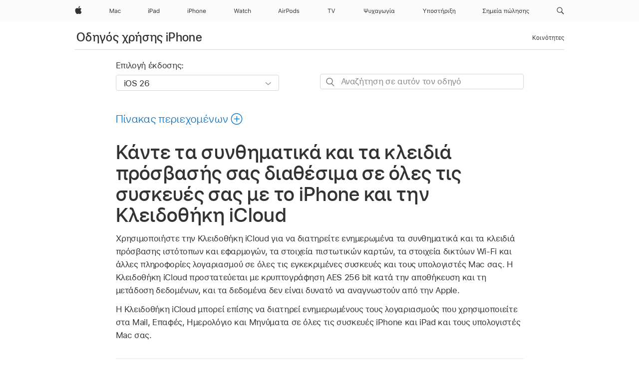

--- FILE ---
content_type: text/html;charset=utf-8
request_url: https://support.apple.com/el-gr/guide/iphone/iph82d6721b2/ios
body_size: 88397
content:

    
<!DOCTYPE html>
<html lang="el" prefix="og: http://ogp.me/ns#" dir=ltr>

<head>
	<meta name="viewport" content="width=device-width, initial-scale=1" />
	<meta http-equiv="content-type" content="text/html; charset=UTF-8" />
	<title lang="el">Κάντε τα συνθηματικά και τα κλειδιά πρόσβασής σας διαθέσιμα σε όλες τις συσκευές σας με το iPhone και την Κλειδοθήκη iCloud - Apple Υποστήριξη (GR)</title>
	<link rel="dns-prefetch" href="https://www.apple.com/" />
	<link rel="preconnect" href="https://www.apple.com/" crossorigin />
	<link rel="canonical" href="https://support.apple.com/el-gr/guide/iphone/iph82d6721b2/ios" />
	<link rel="apple-touch-icon" href="/favicon.ico">
    <link rel="icon" type="image/png" href="/favicon.ico">
	
	
		<meta name="description" content="Χρησιμοποιήστε την Κλειδοθήκη iCloud στο iPhone για να διατηρείτε ενημερωμένα τα συνθηματικά και τα κλειδιά πρόσβασης ιστότοπων, τα στοιχεία πιστωτικών καρτών σας και άλλες πληροφορίες λογαριασμού σε όλες τις άλλες συσκευές σας." />
		<meta property="og:url" content="https://support.apple.com/el-gr/guide/iphone/iph82d6721b2/ios" />
		<meta property="og:title" content="Κάντε τα συνθηματικά και τα κλειδιά πρόσβασής σας διαθέσιμα σε όλες τις συσκευές σας με το iPhone και την Κλειδοθήκη iCloud" />
		<meta property="og:description" content="Χρησιμοποιήστε την Κλειδοθήκη iCloud στο iPhone για να διατηρείτε ενημερωμένα τα συνθηματικά και τα κλειδιά πρόσβασης ιστότοπων, τα στοιχεία πιστωτικών καρτών σας και άλλες πληροφορίες λογαριασμού σε όλες τις άλλες συσκευές σας." />
		<meta property="og:site_name" content="Apple Support" />
		<meta property="og:locale" content="el_GR" />
		<meta property="og:type" content="article" />
		<meta name="ac-gn-search-field[locale]" content="el_GR" />
	

	
	
	
	
		<link rel="alternate" hreflang="ar-kw" href="https://support.apple.com/ar-kw/guide/iphone/iph82d6721b2/ios">
	
		<link rel="alternate" hreflang="en-il" href="https://support.apple.com/en-il/guide/iphone/iph82d6721b2/ios">
	
		<link rel="alternate" hreflang="ms-my" href="https://support.apple.com/ms-my/guide/iphone/iph82d6721b2/ios">
	
		<link rel="alternate" hreflang="en-in" href="https://support.apple.com/en-in/guide/iphone/iph82d6721b2/ios">
	
		<link rel="alternate" hreflang="en-ae" href="https://support.apple.com/en-ae/guide/iphone/iph82d6721b2/ios">
	
		<link rel="alternate" hreflang="ta-in" href="https://support.apple.com/ta-in/guide/iphone/iph82d6721b2/ios">
	
		<link rel="alternate" hreflang="no-no" href="https://support.apple.com/no-no/guide/iphone/iph82d6721b2/ios">
	
		<link rel="alternate" hreflang="en-al" href="https://support.apple.com/en-al/guide/iphone/iph82d6721b2/ios">
	
		<link rel="alternate" hreflang="en-is" href="https://support.apple.com/en-is/guide/iphone/iph82d6721b2/ios">
	
		<link rel="alternate" hreflang="el-gr" href="https://support.apple.com/el-gr/guide/iphone/iph82d6721b2/ios">
	
		<link rel="alternate" hreflang="en-am" href="https://support.apple.com/en-am/guide/iphone/iph82d6721b2/ios">
	
		<link rel="alternate" hreflang="nl-nl" href="https://support.apple.com/nl-nl/guide/iphone/iph82d6721b2/ios">
	
		<link rel="alternate" hreflang="he-il" href="https://support.apple.com/he-il/guide/iphone/iph82d6721b2/ios">
	
		<link rel="alternate" hreflang="en-az" href="https://support.apple.com/en-az/guide/iphone/iph82d6721b2/ios">
	
		<link rel="alternate" hreflang="or-in" href="https://support.apple.com/or-in/guide/iphone/iph82d6721b2/ios">
	
		<link rel="alternate" hreflang="hu-hu" href="https://support.apple.com/hu-hu/guide/iphone/iph82d6721b2/ios">
	
		<link rel="alternate" hreflang="ml-in" href="https://support.apple.com/ml-in/guide/iphone/iph82d6721b2/ios">
	
		<link rel="alternate" hreflang="en-jo" href="https://support.apple.com/en-jo/guide/iphone/iph82d6721b2/ios">
	
		<link rel="alternate" hreflang="en-bh" href="https://support.apple.com/en-bh/guide/iphone/iph82d6721b2/ios">
	
		<link rel="alternate" hreflang="es-cl" href="https://support.apple.com/es-cl/guide/iphone/iph82d6721b2/ios">
	
		<link rel="alternate" hreflang="fr-sn" href="https://support.apple.com/fr-sn/guide/iphone/iph82d6721b2/ios">
	
		<link rel="alternate" hreflang="fr-ca" href="https://support.apple.com/fr-ca/guide/iphone/iph82d6721b2/ios">
	
		<link rel="alternate" hreflang="es-co" href="https://support.apple.com/es-co/guide/iphone/iph82d6721b2/ios">
	
		<link rel="alternate" hreflang="en-bn" href="https://support.apple.com/en-bn/guide/iphone/iph82d6721b2/ios">
	
		<link rel="alternate" hreflang="pl-pl" href="https://support.apple.com/pl-pl/guide/iphone/iph82d6721b2/ios">
	
		<link rel="alternate" hreflang="pt-pt" href="https://support.apple.com/pt-pt/guide/iphone/iph82d6721b2/ios">
	
		<link rel="alternate" hreflang="en-sa" href="https://support.apple.com/en-sa/guide/iphone/iph82d6721b2/ios">
	
		<link rel="alternate" hreflang="ar-eg" href="https://support.apple.com/ar-eg/guide/iphone/iph82d6721b2/ios">
	
		<link rel="alternate" hreflang="fr-be" href="https://support.apple.com/fr-be/guide/iphone/iph82d6721b2/ios">
	
		<link rel="alternate" hreflang="en-bw" href="https://support.apple.com/en-bw/guide/iphone/iph82d6721b2/ios">
	
		<link rel="alternate" hreflang="en-by" href="https://support.apple.com/en-by/guide/iphone/iph82d6721b2/ios">
	
		<link rel="alternate" hreflang="en-ke" href="https://support.apple.com/en-ke/guide/iphone/iph82d6721b2/ios">
	
		<link rel="alternate" hreflang="hr-hr" href="https://support.apple.com/hr-hr/guide/iphone/iph82d6721b2/ios">
	
		<link rel="alternate" hreflang="en-om" href="https://support.apple.com/en-om/guide/iphone/iph82d6721b2/ios">
	
		<link rel="alternate" hreflang="en-ge" href="https://support.apple.com/en-ge/guide/iphone/iph82d6721b2/ios">
	
		<link rel="alternate" hreflang="zh-mo" href="https://support.apple.com/zh-mo/guide/iphone/iph82d6721b2/ios">
	
		<link rel="alternate" hreflang="de-at" href="https://support.apple.com/de-at/guide/iphone/iph82d6721b2/ios">
	
		<link rel="alternate" hreflang="en-gu" href="https://support.apple.com/en-gu/guide/iphone/iph82d6721b2/ios">
	
		<link rel="alternate" hreflang="en-gw" href="https://support.apple.com/en-gw/guide/iphone/iph82d6721b2/ios">
	
		<link rel="alternate" hreflang="my-mm" href="https://support.apple.com/my-mm/guide/iphone/iph82d6721b2/ios">
	
		<link rel="alternate" hreflang="fr-gn" href="https://support.apple.com/fr-gn/guide/iphone/iph82d6721b2/ios">
	
		<link rel="alternate" hreflang="bg-bg" href="https://support.apple.com/bg-bg/guide/iphone/iph82d6721b2/ios">
	
		<link rel="alternate" hreflang="fr-gq" href="https://support.apple.com/fr-gq/guide/iphone/iph82d6721b2/ios">
	
		<link rel="alternate" hreflang="cs-cz" href="https://support.apple.com/cs-cz/guide/iphone/iph82d6721b2/ios">
	
		<link rel="alternate" hreflang="en-ph" href="https://support.apple.com/en-ph/guide/iphone/iph82d6721b2/ios">
	
		<link rel="alternate" hreflang="zh-tw" href="https://support.apple.com/zh-tw/guide/iphone/iph82d6721b2/ios">
	
		<link rel="alternate" hreflang="ko-kr" href="https://support.apple.com/ko-kr/guide/iphone/iph82d6721b2/ios">
	
		<link rel="alternate" hreflang="sk-sk" href="https://support.apple.com/sk-sk/guide/iphone/iph82d6721b2/ios">
	
		<link rel="alternate" hreflang="ar-om" href="https://support.apple.com/ar-om/guide/iphone/iph82d6721b2/ios">
	
		<link rel="alternate" hreflang="ru-ru" href="https://support.apple.com/ru-ru/guide/iphone/iph82d6721b2/ios">
	
		<link rel="alternate" hreflang="sq-al" href="https://support.apple.com/sq-al/guide/iphone/iph82d6721b2/ios">
	
		<link rel="alternate" hreflang="en-qa" href="https://support.apple.com/en-qa/guide/iphone/iph82d6721b2/ios">
	
		<link rel="alternate" hreflang="sv-se" href="https://support.apple.com/sv-se/guide/iphone/iph82d6721b2/ios">
	
		<link rel="alternate" hreflang="mr-in" href="https://support.apple.com/mr-in/guide/iphone/iph82d6721b2/ios">
	
		<link rel="alternate" hreflang="da-dk" href="https://support.apple.com/da-dk/guide/iphone/iph82d6721b2/ios">
	
		<link rel="alternate" hreflang="uk-ua" href="https://support.apple.com/uk-ua/guide/iphone/iph82d6721b2/ios">
	
		<link rel="alternate" hreflang="en-us" href="https://support.apple.com/guide/iphone/iph82d6721b2/ios">
	
		<link rel="alternate" hreflang="en-mk" href="https://support.apple.com/en-mk/guide/iphone/iph82d6721b2/ios">
	
		<link rel="alternate" hreflang="en-mn" href="https://support.apple.com/en-mn/guide/iphone/iph82d6721b2/ios">
	
		<link rel="alternate" hreflang="gu-in" href="https://support.apple.com/gu-in/guide/iphone/iph82d6721b2/ios">
	
		<link rel="alternate" hreflang="lv-lv" href="https://support.apple.com/lv-lv/guide/iphone/iph82d6721b2/ios">
	
		<link rel="alternate" hreflang="en-eg" href="https://support.apple.com/en-eg/guide/iphone/iph82d6721b2/ios">
	
		<link rel="alternate" hreflang="en-mo" href="https://support.apple.com/en-mo/guide/iphone/iph82d6721b2/ios">
	
		<link rel="alternate" hreflang="en-uz" href="https://support.apple.com/en-uz/guide/iphone/iph82d6721b2/ios">
	
		<link rel="alternate" hreflang="fr-ne" href="https://support.apple.com/fr-ne/guide/iphone/iph82d6721b2/ios">
	
		<link rel="alternate" hreflang="en-mt" href="https://support.apple.com/en-mt/guide/iphone/iph82d6721b2/ios">
	
		<link rel="alternate" hreflang="nl-be" href="https://support.apple.com/nl-be/guide/iphone/iph82d6721b2/ios">
	
		<link rel="alternate" hreflang="zh-cn" href="https://support.apple.com/zh-cn/guide/iphone/iph82d6721b2/ios">
	
		<link rel="alternate" hreflang="te-in" href="https://support.apple.com/te-in/guide/iphone/iph82d6721b2/ios">
	
		<link rel="alternate" hreflang="en-mz" href="https://support.apple.com/en-mz/guide/iphone/iph82d6721b2/ios">
	
		<link rel="alternate" hreflang="fr-ml" href="https://support.apple.com/fr-ml/guide/iphone/iph82d6721b2/ios">
	
		<link rel="alternate" hreflang="hi-in" href="https://support.apple.com/hi-in/guide/iphone/iph82d6721b2/ios">
	
		<link rel="alternate" hreflang="fr-mu" href="https://support.apple.com/fr-mu/guide/iphone/iph82d6721b2/ios">
	
		<link rel="alternate" hreflang="en-ng" href="https://support.apple.com/en-ng/guide/iphone/iph82d6721b2/ios">
	
		<link rel="alternate" hreflang="en-vn" href="https://support.apple.com/en-vn/guide/iphone/iph82d6721b2/ios">
	
		<link rel="alternate" hreflang="el-cy" href="https://support.apple.com/el-cy/guide/iphone/iph82d6721b2/ios">
	
		<link rel="alternate" hreflang="ja-jp" href="https://support.apple.com/ja-jp/guide/iphone/iph82d6721b2/ios">
	
		<link rel="alternate" hreflang="de-ch" href="https://support.apple.com/de-ch/guide/iphone/iph82d6721b2/ios">
	
		<link rel="alternate" hreflang="ar-qa" href="https://support.apple.com/ar-qa/guide/iphone/iph82d6721b2/ios">
	
		<link rel="alternate" hreflang="ro-ro" href="https://support.apple.com/ro-ro/guide/iphone/iph82d6721b2/ios">
	
		<link rel="alternate" hreflang="zh-sg" href="https://support.apple.com/zh-sg/guide/iphone/iph82d6721b2/ios">
	
		<link rel="alternate" hreflang="it-ch" href="https://support.apple.com/it-ch/guide/iphone/iph82d6721b2/ios">
	
		<link rel="alternate" hreflang="tr-tr" href="https://support.apple.com/tr-tr/guide/iphone/iph82d6721b2/ios">
	
		<link rel="alternate" hreflang="et-ee" href="https://support.apple.com/et-ee/guide/iphone/iph82d6721b2/ios">
	
		<link rel="alternate" hreflang="fr-fr" href="https://support.apple.com/fr-fr/guide/iphone/iph82d6721b2/ios">
	
		<link rel="alternate" hreflang="vi-vn" href="https://support.apple.com/vi-vn/guide/iphone/iph82d6721b2/ios">
	
		<link rel="alternate" hreflang="fi-fi" href="https://support.apple.com/fi-fi/guide/iphone/iph82d6721b2/ios">
	
		<link rel="alternate" hreflang="en-kg" href="https://support.apple.com/en-kg/guide/iphone/iph82d6721b2/ios">
	
		<link rel="alternate" hreflang="en-ca" href="https://support.apple.com/en-ca/guide/iphone/iph82d6721b2/ios">
	
		<link rel="alternate" hreflang="lt-lt" href="https://support.apple.com/lt-lt/guide/iphone/iph82d6721b2/ios">
	
		<link rel="alternate" hreflang="fr-tn" href="https://support.apple.com/fr-tn/guide/iphone/iph82d6721b2/ios">
	
		<link rel="alternate" hreflang="ar-ae" href="https://support.apple.com/ar-ae/guide/iphone/iph82d6721b2/ios">
	
		<link rel="alternate" hreflang="sl-si" href="https://support.apple.com/sl-si/guide/iphone/iph82d6721b2/ios">
	
		<link rel="alternate" hreflang="en-kw" href="https://support.apple.com/en-kw/guide/iphone/iph82d6721b2/ios">
	
		<link rel="alternate" hreflang="bn-in" href="https://support.apple.com/bn-in/guide/iphone/iph82d6721b2/ios">
	
		<link rel="alternate" hreflang="en-kz" href="https://support.apple.com/en-kz/guide/iphone/iph82d6721b2/ios">
	
		<link rel="alternate" hreflang="fr-cf" href="https://support.apple.com/fr-cf/guide/iphone/iph82d6721b2/ios">
	
		<link rel="alternate" hreflang="pa-in" href="https://support.apple.com/pa-in/guide/iphone/iph82d6721b2/ios">
	
		<link rel="alternate" hreflang="fr-ci" href="https://support.apple.com/fr-ci/guide/iphone/iph82d6721b2/ios">
	
		<link rel="alternate" hreflang="fr-ch" href="https://support.apple.com/fr-ch/guide/iphone/iph82d6721b2/ios">
	
		<link rel="alternate" hreflang="es-us" href="https://support.apple.com/es-us/guide/iphone/iph82d6721b2/ios">
	
		<link rel="alternate" hreflang="kn-in" href="https://support.apple.com/kn-in/guide/iphone/iph82d6721b2/ios">
	
		<link rel="alternate" hreflang="fr-cm" href="https://support.apple.com/fr-cm/guide/iphone/iph82d6721b2/ios">
	
		<link rel="alternate" hreflang="en-lb" href="https://support.apple.com/en-lb/guide/iphone/iph82d6721b2/ios">
	
		<link rel="alternate" hreflang="en-tj" href="https://support.apple.com/en-tj/guide/iphone/iph82d6721b2/ios">
	
		<link rel="alternate" hreflang="en-tm" href="https://support.apple.com/en-tm/guide/iphone/iph82d6721b2/ios">
	
		<link rel="alternate" hreflang="ar-sa" href="https://support.apple.com/ar-sa/guide/iphone/iph82d6721b2/ios">
	
		<link rel="alternate" hreflang="ca-es" href="https://support.apple.com/ca-es/guide/iphone/iph82d6721b2/ios">
	
		<link rel="alternate" hreflang="en-lk" href="https://support.apple.com/en-lk/guide/iphone/iph82d6721b2/ios">
	
		<link rel="alternate" hreflang="de-de" href="https://support.apple.com/de-de/guide/iphone/iph82d6721b2/ios">
	
		<link rel="alternate" hreflang="fr-ma" href="https://support.apple.com/fr-ma/guide/iphone/iph82d6721b2/ios">
	
		<link rel="alternate" hreflang="zh-hk" href="https://support.apple.com/zh-hk/guide/iphone/iph82d6721b2/ios">
	
		<link rel="alternate" hreflang="pt-br" href="https://support.apple.com/pt-br/guide/iphone/iph82d6721b2/ios">
	
		<link rel="alternate" hreflang="sr-rs" href="https://support.apple.com/sr-rs/guide/iphone/iph82d6721b2/ios">
	
		<link rel="alternate" hreflang="de-li" href="https://support.apple.com/de-li/guide/iphone/iph82d6721b2/ios">
	
		<link rel="alternate" hreflang="es-es" href="https://support.apple.com/es-es/guide/iphone/iph82d6721b2/ios">
	
		<link rel="alternate" hreflang="ar-bh" href="https://support.apple.com/ar-bh/guide/iphone/iph82d6721b2/ios">
	
		<link rel="alternate" hreflang="kk-kz" href="https://support.apple.com/kk-kz/guide/iphone/iph82d6721b2/ios">
	
		<link rel="alternate" hreflang="ar-jo" href="https://support.apple.com/ar-jo/guide/iphone/iph82d6721b2/ios">
	
		<link rel="alternate" hreflang="fr-mg" href="https://support.apple.com/fr-mg/guide/iphone/iph82d6721b2/ios">
	
		<link rel="alternate" hreflang="es-mx" href="https://support.apple.com/es-mx/guide/iphone/iph82d6721b2/ios">
	
		<link rel="alternate" hreflang="ur-in" href="https://support.apple.com/ur-in/guide/iphone/iph82d6721b2/ios">
	
		<link rel="alternate" hreflang="it-it" href="https://support.apple.com/it-it/guide/iphone/iph82d6721b2/ios">
	
		<link rel="alternate" hreflang="id-id" href="https://support.apple.com/id-id/guide/iphone/iph82d6721b2/ios">
	
		<link rel="alternate" hreflang="en-md" href="https://support.apple.com/en-md/guide/iphone/iph82d6721b2/ios">
	
		<link rel="alternate" hreflang="de-lu" href="https://support.apple.com/de-lu/guide/iphone/iph82d6721b2/ios">
	
		<link rel="alternate" hreflang="fr-lu" href="https://support.apple.com/fr-lu/guide/iphone/iph82d6721b2/ios">
	
		<link rel="alternate" hreflang="en-me" href="https://support.apple.com/en-me/guide/iphone/iph82d6721b2/ios">
	
		<link rel="alternate" hreflang="th-th" href="https://support.apple.com/th-th/guide/iphone/iph82d6721b2/ios">
	

		<link rel="preload" as="style" href="/clientside/build/apd-sasskit.built.css" onload="this.onload=null;this.rel='stylesheet'">
		<noscript>
			<link rel="stylesheet" href="/clientside/build/apd-sasskit.built.css" type="text/css" />
		</noscript>

		
			<link rel="preload" as="style" href="/clientside/build/app-apd.css" onload="this.onload=null;this.rel='stylesheet'">
			<noscript>
				<link rel="stylesheet" href="/clientside/build/app-apd.css" type="text/css" />
			</noscript>
    	

	
    <link rel="preload" as="style"
        href="//www.apple.com/wss/fonts?families=SF+Pro,v1:200,300,400,500,600|SF+Pro+Icons,v1"
        onload="this.onload=null;this.rel='stylesheet'">
    <noscript>
        <link rel="stylesheet" href="//www.apple.com/wss/fonts?families=SF+Pro,v1:200,300,400,500,600|SF+Pro+Icons,v1" type="text/css" />
    </noscript>


	<script>
 
    var _applemd = {
        page: {
            
            site_section: "kb",
            
            content_type: "bk",
            info_type: "",
            topics: "",
            in_house: "",
            locale: "el-gr",
            
                content_template: "topic",
            
            friendly_content: {
                title: `Οδηγός χρήσης iPhone`,
                publish_date: "12152025",
                
                    topic_id:   "IPH82D6721B2",
                    article_id        :   "BK_3C789174B07535A9D6E199D1C3BBAF09_IPH82D6721B2",
                    product_version   :   "iphone, 26",
                    os_version        :   "iOS 26, 26",
                    article_version   :   "1"
                
            },
            
            
        },
        
            product: "iphone"
        
    };
    const isMobilePlayer = /iPhone|iPod|Android/i.test(navigator.userAgent);
    

</script>

	
	<script>
		var data = {	
			showHelpFulfeedBack: true,
			id: "BK_3C789174B07535A9D6E199D1C3BBAF09_IPH82D6721B2",
			locale: "el_GR",
			podCookie: "gr~el",
			source : "",
			isSecureEnv: false,
			dtmPageSource: "topic",
			domain: "support.apple.com",
			isNeighborJsEnabled: true,
            dtmPageName: "acs.pageload"
		}
		window.appState = JSON.stringify(data);
	</script>
	 
		<script src="/clientside/build/nn.js" type="text/javascript" charset="utf-8"></script>
<script>
    
     var neighborInitData = {
        appDataSchemaVersion: '1.0.0',
        webVitalDataThrottlingPercentage: 100,
        reportThrottledWebVitalDataTypes: ['system:dom-content-loaded', 'system:load', 'system:unfocus', 'system:focus', 'system:unload', 'system:page-hide', 'system:visibility-change-visible', 'system:visibility-change-hidden', 'system:event', 'app:load', 'app:unload', 'app:event'],
        trackMarcomSearch: true,
        trackSurvey: true,
        
        endpoint: 'https://supportmetrics.apple.com/content/services/stats'
    }
</script>

	

 
	<script type="application/ld+json">
		{ 
		"@context": "https://schema.org", 
		"@type": "WebPage", 
		"name": "Κάντε τα συνθηματικά και τα κλειδιά πρόσβασής σας διαθέσιμα σε όλες τις συσκευές σας με το iPhone και την Κλειδοθήκη iCloud - Apple Υποστήριξη (GR)", 
		"keywords": [
			{"@type": "DefinedTerm", "name": "ipde-do-not-answer"}
			
		]
		}
	</script>
	

</head>


	<body id="iph82d6721b2" dir="ltr" data-istaskopen="true" lang="el" class="ac-gn-current-support no-js AppleTopic apd-topic dark-mode-enabled" data-designversion="2" itemscope
		itemtype="https://schema.org/TechArticle">

    
	
		





		 <meta name="globalnav-store-key" content="S2A49YFKJF2JAT22K" />
<meta name="globalnav-search-field[name]" content="q" />
<meta name="globalnav-search-field[action]" content="https://support.apple.com/kb/index" />
<meta name="globalnav-search-field[src]" content="globalnav_support" />
<meta name="globalnav-search-field[type]" content="organic" />
<meta name="globalnav-search-field[page]" content="search" />
<meta name="globalnav-search-field[locale]" content="el_GR" />
<meta name="globalnav-search-field[placeholder]" content="Αναζήτηση στην Υποστήριξη" />
<link
  rel="stylesheet"
  type="text/css"
  href="https://www.apple.com/api-www/global-elements/global-header/v1/assets/globalheader.css"
/>
<div id="globalheader" class="globalnav-scrim globalheader-light"><aside id="globalmessage-segment" lang="el-GR" dir="ltr" class="globalmessage-segment"><ul data-strings="{}" class="globalmessage-segment-content"></ul></aside><nav id="globalnav" lang="el-GR" dir="ltr" aria-label="Παγκόσμιο" data-analytics-element-engagement-start="globalnav:onFlyoutOpen" data-analytics-element-engagement-end="globalnav:onFlyoutClose" data-analytics-activitymap-region-id="global nav" data-analytics-region="global nav" class="globalnav no-js   "><div class="globalnav-content"><div class="globalnav-item globalnav-menuback"><button aria-label="Κύριο μενού" class="globalnav-menuback-button"><span class="globalnav-chevron-icon"><svg height="48" viewBox="0 0 9 48" width="9" xmlns="http://www.w3.org/2000/svg"><path d="m1.5618 24.0621 6.5581-6.4238c.2368-.2319.2407-.6118.0088-.8486-.2324-.2373-.6123-.2407-.8486-.0088l-7 6.8569c-.1157.1138-.1807.2695-.1802.4316.001.1621.0674.3174.1846.4297l7 6.7241c.1162.1118.2661.1675.4155.1675.1577 0 .3149-.062.4326-.1846.2295-.2388.2222-.6187-.0171-.8481z"></path></svg></span></button></div><ul id="globalnav-list" class="globalnav-list"><li data-analytics-element-engagement="globalnav hover - apple" class="
				globalnav-item
				globalnav-item-apple
				
				
			"><a href="https://www.apple.com/gr/" data-globalnav-item-name="apple" data-analytics-title="apple home" aria-label="Apple" class="globalnav-link globalnav-link-apple"><span class="globalnav-image-regular globalnav-link-image"><svg height="44" viewBox="0 0 14 44" width="14" xmlns="http://www.w3.org/2000/svg"><path d="m13.0729 17.6825a3.61 3.61 0 0 0 -1.7248 3.0365 3.5132 3.5132 0 0 0 2.1379 3.2223 8.394 8.394 0 0 1 -1.0948 2.2618c-.6816.9812-1.3943 1.9623-2.4787 1.9623s-1.3633-.63-2.613-.63c-1.2187 0-1.6525.6507-2.644.6507s-1.6834-.9089-2.4787-2.0243a9.7842 9.7842 0 0 1 -1.6628-5.2776c0-3.0984 2.014-4.7405 3.9969-4.7405 1.0535 0 1.9314.6919 2.5924.6919.63 0 1.6112-.7333 2.8092-.7333a3.7579 3.7579 0 0 1 3.1604 1.5802zm-3.7284-2.8918a3.5615 3.5615 0 0 0 .8469-2.22 1.5353 1.5353 0 0 0 -.031-.32 3.5686 3.5686 0 0 0 -2.3445 1.2084 3.4629 3.4629 0 0 0 -.8779 2.1585 1.419 1.419 0 0 0 .031.2892 1.19 1.19 0 0 0 .2169.0207 3.0935 3.0935 0 0 0 2.1586-1.1368z"></path></svg></span><span class="globalnav-image-compact globalnav-link-image"><svg height="48" viewBox="0 0 17 48" width="17" xmlns="http://www.w3.org/2000/svg"><path d="m15.5752 19.0792a4.2055 4.2055 0 0 0 -2.01 3.5376 4.0931 4.0931 0 0 0 2.4908 3.7542 9.7779 9.7779 0 0 1 -1.2755 2.6351c-.7941 1.1431-1.6244 2.2862-2.8878 2.2862s-1.5883-.734-3.0443-.734c-1.42 0-1.9252.7581-3.08.7581s-1.9611-1.0589-2.8876-2.3584a11.3987 11.3987 0 0 1 -1.9373-6.1487c0-3.61 2.3464-5.523 4.6566-5.523 1.2274 0 2.25.8062 3.02.8062.734 0 1.8771-.8543 3.2729-.8543a4.3778 4.3778 0 0 1 3.6822 1.841zm-6.8586-2.0456a1.3865 1.3865 0 0 1 -.2527-.024 1.6557 1.6557 0 0 1 -.0361-.337 4.0341 4.0341 0 0 1 1.0228-2.5148 4.1571 4.1571 0 0 1 2.7314-1.4078 1.7815 1.7815 0 0 1 .0361.373 4.1487 4.1487 0 0 1 -.9867 2.587 3.6039 3.6039 0 0 1 -2.5148 1.3236z"></path></svg></span><span class="globalnav-link-text">Apple</span></a></li><li data-topnav-flyout-item="menu" data-topnav-flyout-label="Menu" role="none" class="globalnav-item globalnav-menu"><div data-topnav-flyout="menu" class="globalnav-flyout"><div class="globalnav-menu-list"><div data-analytics-element-engagement="globalnav hover - mac" class="
				globalnav-item
				globalnav-item-mac
				globalnav-item-menu
				
			"><ul role="none" class="globalnav-submenu-trigger-group"><li class="globalnav-submenu-trigger-item"><a href="https://www.apple.com/gr/mac/" data-globalnav-item-name="mac" data-topnav-flyout-trigger-compact="true" data-analytics-title="mac" data-analytics-element-engagement="hover - mac" aria-label="Mac" class="globalnav-link globalnav-submenu-trigger-link globalnav-link-mac"><span class="globalnav-link-text-container"><span class="globalnav-image-regular globalnav-link-image"><svg height="44" viewBox="0 0 23 44" width="23" xmlns="http://www.w3.org/2000/svg"><path d="m8.1558 25.9987v-6.457h-.0703l-2.666 6.457h-.8907l-2.666-6.457h-.0703v6.457h-.9844v-8.4551h1.2246l2.8945 7.0547h.0938l2.8945-7.0547h1.2246v8.4551zm2.5166-1.7696c0-1.1309.832-1.7812 2.3027-1.8691l1.8223-.1113v-.5742c0-.7793-.4863-1.207-1.4297-1.207-.7559 0-1.2832.2871-1.4238.7852h-1.0195c.1348-1.0137 1.1309-1.6816 2.4785-1.6816 1.541 0 2.4023.791 2.4023 2.1035v4.3242h-.9609v-.9318h-.0938c-.4102.6738-1.1016 1.043-1.9453 1.043-1.2246 0-2.1328-.7266-2.1328-1.8809zm4.125-.5859v-.5801l-1.6992.1113c-.9609.0645-1.3828.3984-1.3828 1.0312 0 .6445.5449 1.0195 1.2773 1.0195 1.0371.0001 1.8047-.6796 1.8047-1.5819zm6.958-2.0273c-.1641-.627-.7207-1.1367-1.6289-1.1367-1.1367 0-1.8516.9082-1.8516 2.3379 0 1.459.7266 2.3848 1.8516 2.3848.8496 0 1.4414-.3926 1.6289-1.1074h1.0195c-.1816 1.1602-1.125 2.0156-2.6426 2.0156-1.7695 0-2.9004-1.2832-2.9004-3.293 0-1.9688 1.125-3.2461 2.8945-3.2461 1.5352 0 2.4727.9199 2.6484 2.0449z"></path></svg></span><span class="globalnav-link-text">Mac</span></span></a></li></ul></div><div data-analytics-element-engagement="globalnav hover - ipad" class="
				globalnav-item
				globalnav-item-ipad
				globalnav-item-menu
				
			"><ul role="none" class="globalnav-submenu-trigger-group"><li class="globalnav-submenu-trigger-item"><a href="https://www.apple.com/gr/ipad/" data-globalnav-item-name="ipad" data-topnav-flyout-trigger-compact="true" data-analytics-title="ipad" data-analytics-element-engagement="hover - ipad" aria-label="iPad" class="globalnav-link globalnav-submenu-trigger-link globalnav-link-ipad"><span class="globalnav-link-text-container"><span class="globalnav-image-regular globalnav-link-image"><svg height="44" viewBox="0 0 24 44" width="24" xmlns="http://www.w3.org/2000/svg"><path d="m14.9575 23.7002c0 .902-.768 1.582-1.805 1.582-.732 0-1.277-.375-1.277-1.02 0-.632.422-.966 1.383-1.031l1.699-.111zm-1.395-4.072c-1.347 0-2.343.668-2.478 1.681h1.019c.141-.498.668-.785 1.424-.785.944 0 1.43.428 1.43 1.207v.574l-1.822.112c-1.471.088-2.303.738-2.303 1.869 0 1.154.908 1.881 2.133 1.881.844 0 1.535-.369 1.945-1.043h.094v.931h.961v-4.324c0-1.312-.862-2.103-2.403-2.103zm6.769 5.575c-1.155 0-1.846-.885-1.846-2.361 0-1.471.697-2.362 1.846-2.362 1.142 0 1.857.914 1.857 2.362 0 1.459-.709 2.361-1.857 2.361zm1.834-8.027v3.503h-.088c-.358-.691-1.102-1.107-1.981-1.107-1.605 0-2.654 1.289-2.654 3.27 0 1.986 1.037 3.269 2.654 3.269.873 0 1.623-.416 2.022-1.119h.093v1.008h.961v-8.824zm-15.394 4.869h-1.863v-3.563h1.863c1.225 0 1.899.639 1.899 1.799 0 1.119-.697 1.764-1.899 1.764zm.276-4.5h-3.194v8.455h1.055v-3.018h2.127c1.588 0 2.719-1.119 2.719-2.701 0-1.611-1.108-2.736-2.707-2.736zm-6.064 8.454h1.008v-6.316h-1.008zm-.199-8.237c0-.387.316-.704.703-.704s.703.317.703.704c0 .386-.316.703-.703.703s-.703-.317-.703-.703z"></path></svg></span><span class="globalnav-link-text">iPad</span></span></a></li></ul></div><div data-analytics-element-engagement="globalnav hover - iphone" class="
				globalnav-item
				globalnav-item-iphone
				globalnav-item-menu
				
			"><ul role="none" class="globalnav-submenu-trigger-group"><li class="globalnav-submenu-trigger-item"><a href="https://www.apple.com/gr/iphone/" data-globalnav-item-name="iphone" data-topnav-flyout-trigger-compact="true" data-analytics-title="iphone" data-analytics-element-engagement="hover - iphone" aria-label="iPhone" class="globalnav-link globalnav-submenu-trigger-link globalnav-link-iphone"><span class="globalnav-link-text-container"><span class="globalnav-image-regular globalnav-link-image"><svg height="44" viewBox="0 0 38 44" width="38" xmlns="http://www.w3.org/2000/svg"><path d="m32.7129 22.3203h3.48c-.023-1.119-.691-1.857-1.693-1.857-1.008 0-1.711.738-1.787 1.857zm4.459 2.045c-.293 1.078-1.277 1.746-2.66 1.746-1.752 0-2.848-1.266-2.848-3.264 0-1.986 1.113-3.275 2.848-3.275 1.705 0 2.742 1.213 2.742 3.176v.386h-4.541v.047c.053 1.248.75 2.039 1.822 2.039.815 0 1.366-.298 1.629-.855zm-12.282-4.682h.961v.996h.094c.316-.697.932-1.107 1.898-1.107 1.418 0 2.209.838 2.209 2.338v4.09h-1.007v-3.844c0-1.137-.481-1.676-1.489-1.676s-1.658.674-1.658 1.781v3.739h-1.008zm-2.499 3.158c0-1.5-.674-2.361-1.869-2.361-1.196 0-1.87.861-1.87 2.361 0 1.495.674 2.362 1.87 2.362 1.195 0 1.869-.867 1.869-2.362zm-4.782 0c0-2.033 1.114-3.269 2.913-3.269 1.798 0 2.912 1.236 2.912 3.269 0 2.028-1.114 3.27-2.912 3.27-1.799 0-2.913-1.242-2.913-3.27zm-6.636-5.666h1.008v3.504h.093c.317-.697.979-1.107 1.946-1.107 1.336 0 2.179.855 2.179 2.338v4.09h-1.007v-3.844c0-1.119-.504-1.676-1.459-1.676-1.131 0-1.752.715-1.752 1.781v3.739h-1.008zm-6.015 4.87h1.863c1.202 0 1.899-.645 1.899-1.764 0-1.16-.674-1.799-1.899-1.799h-1.863zm2.139-4.5c1.599 0 2.707 1.125 2.707 2.736 0 1.582-1.131 2.701-2.719 2.701h-2.127v3.018h-1.055v-8.455zm-6.114 8.454h1.008v-6.316h-1.008zm-.2-8.238c0-.386.317-.703.703-.703.387 0 .704.317.704.703 0 .387-.317.704-.704.704-.386 0-.703-.317-.703-.704z"></path></svg></span><span class="globalnav-link-text">iPhone</span></span></a></li></ul></div><div data-analytics-element-engagement="globalnav hover - watch" class="
				globalnav-item
				globalnav-item-watch
				globalnav-item-menu
				
			"><ul role="none" class="globalnav-submenu-trigger-group"><li class="globalnav-submenu-trigger-item"><a href="https://www.apple.com/gr/watch/" data-globalnav-item-name="watch" data-topnav-flyout-trigger-compact="true" data-analytics-title="watch" data-analytics-element-engagement="hover - watch" aria-label="Watch" class="globalnav-link globalnav-submenu-trigger-link globalnav-link-watch"><span class="globalnav-link-text-container"><span class="globalnav-image-regular globalnav-link-image"><svg height="44" viewBox="0 0 35 44" width="35" xmlns="http://www.w3.org/2000/svg"><path d="m28.9819 17.1758h1.008v3.504h.094c.316-.697.978-1.108 1.945-1.108 1.336 0 2.18.856 2.18 2.338v4.09h-1.008v-3.844c0-1.119-.504-1.675-1.459-1.675-1.131 0-1.752.715-1.752 1.781v3.738h-1.008zm-2.42 4.441c-.164-.627-.721-1.136-1.629-1.136-1.137 0-1.852.908-1.852 2.338 0 1.459.727 2.384 1.852 2.384.849 0 1.441-.392 1.629-1.107h1.019c-.182 1.16-1.125 2.016-2.642 2.016-1.77 0-2.901-1.284-2.901-3.293 0-1.969 1.125-3.247 2.895-3.247 1.535 0 2.472.92 2.648 2.045zm-6.533-3.568v1.635h1.407v.844h-1.407v3.574c0 .744.282 1.06.938 1.06.182 0 .281-.006.469-.023v.85c-.2.035-.393.058-.592.058-1.301 0-1.822-.48-1.822-1.687v-3.832h-1.02v-.844h1.02v-1.635zm-4.2 5.596v-.58l-1.699.111c-.961.064-1.383.398-1.383 1.031 0 .645.545 1.02 1.277 1.02 1.038 0 1.805-.68 1.805-1.582zm-4.125.586c0-1.131.832-1.782 2.303-1.869l1.822-.112v-.574c0-.779-.486-1.207-1.43-1.207-.755 0-1.283.287-1.423.785h-1.02c.135-1.014 1.131-1.682 2.479-1.682 1.541 0 2.402.792 2.402 2.104v4.324h-.961v-.931h-.094c-.41.673-1.101 1.043-1.945 1.043-1.225 0-2.133-.727-2.133-1.881zm-7.684 1.769h-.996l-2.303-8.455h1.101l1.682 6.873h.07l1.893-6.873h1.066l1.893 6.873h.07l1.682-6.873h1.101l-2.302 8.455h-.996l-1.946-6.674h-.07z"></path></svg></span><span class="globalnav-link-text">Watch</span></span></a></li></ul></div><div data-analytics-element-engagement="globalnav hover - airpods" class="
				globalnav-item
				globalnav-item-airpods
				globalnav-item-menu
				
			"><ul role="none" class="globalnav-submenu-trigger-group"><li class="globalnav-submenu-trigger-item"><a href="https://www.apple.com/gr/airpods/" data-globalnav-item-name="airpods" data-topnav-flyout-trigger-compact="true" data-analytics-title="airpods" data-analytics-element-engagement="hover - airpods" aria-label="AirPods" class="globalnav-link globalnav-submenu-trigger-link globalnav-link-airpods"><span class="globalnav-link-text-container"><span class="globalnav-image-regular globalnav-link-image"><svg height="44" viewBox="0 0 43 44" width="43" xmlns="http://www.w3.org/2000/svg"><path d="m11.7153 19.6836h.961v.937h.094c.187-.615.914-1.048 1.752-1.048.164 0 .375.011.504.029v1.008c-.082-.024-.446-.059-.645-.059-.961 0-1.658.645-1.658 1.535v3.914h-1.008zm28.135-.111c1.324 0 2.244.656 2.379 1.693h-.996c-.135-.504-.627-.838-1.389-.838-.75 0-1.336.381-1.336.943 0 .434.352.704 1.096.885l.973.235c1.189.287 1.763.802 1.763 1.711 0 1.13-1.095 1.91-2.531 1.91-1.406 0-2.373-.674-2.484-1.723h1.037c.17.533.674.873 1.482.873.85 0 1.459-.404 1.459-.984 0-.434-.328-.727-1.002-.891l-1.084-.264c-1.183-.287-1.722-.796-1.722-1.71 0-1.049 1.013-1.84 2.355-1.84zm-6.665 5.631c-1.155 0-1.846-.885-1.846-2.362 0-1.471.697-2.361 1.846-2.361 1.142 0 1.857.914 1.857 2.361 0 1.459-.709 2.362-1.857 2.362zm1.834-8.028v3.504h-.088c-.358-.691-1.102-1.107-1.981-1.107-1.605 0-2.654 1.289-2.654 3.269 0 1.987 1.037 3.27 2.654 3.27.873 0 1.623-.416 2.022-1.119h.094v1.007h.961v-8.824zm-9.001 8.028c-1.195 0-1.869-.868-1.869-2.362 0-1.5.674-2.361 1.869-2.361 1.196 0 1.869.861 1.869 2.361 0 1.494-.673 2.362-1.869 2.362zm0-5.631c-1.799 0-2.912 1.236-2.912 3.269 0 2.028 1.113 3.27 2.912 3.27s2.912-1.242 2.912-3.27c0-2.033-1.113-3.269-2.912-3.269zm-17.071 6.427h1.008v-6.316h-1.008zm-.199-8.238c0-.387.317-.703.703-.703.387 0 .703.316.703.703s-.316.703-.703.703c-.386 0-.703-.316-.703-.703zm-6.137 4.922 1.324-3.773h.093l1.325 3.773zm1.892-5.139h-1.043l-3.117 8.455h1.107l.85-2.42h3.363l.85 2.42h1.107zm14.868 4.5h-1.864v-3.562h1.864c1.224 0 1.898.639 1.898 1.799 0 1.119-.697 1.763-1.898 1.763zm.275-4.5h-3.193v8.455h1.054v-3.017h2.127c1.588 0 2.719-1.119 2.719-2.701 0-1.612-1.107-2.737-2.707-2.737z"></path></svg></span><span class="globalnav-link-text">AirPods</span></span></a></li></ul></div><div data-analytics-element-engagement="globalnav hover - tv-home" class="
				globalnav-item
				globalnav-item-tv-home
				globalnav-item-menu
				
			"><ul role="none" class="globalnav-submenu-trigger-group"><li class="globalnav-submenu-trigger-item"><a href="https://www.apple.com/gr/tv/" data-globalnav-item-name="tv-home" data-topnav-flyout-trigger-compact="true" data-analytics-title="tv &amp; home" data-analytics-element-engagement="hover - tv &amp; home" aria-label="TV" class="globalnav-link globalnav-submenu-trigger-link globalnav-link-tv-home"><span class="globalnav-link-text-container"><span class="globalnav-image-regular globalnav-link-image"><svg height="44" viewBox="0 0 18 44" width="18" xmlns="http://www.w3.org/2000/svg"><path d="m4.2754 26v-7.5059h-2.7246v-.9492h6.5039v.9492h-2.7246v7.5059zm7.7314 0-3.1172-8.4551h1.1074l2.4844 7.0898h.0938l2.4844-7.0898h1.1074l-3.1172 8.4551z"></path></svg></span><span class="globalnav-link-text">TV</span></span></a></li></ul></div><div data-analytics-element-engagement="globalnav hover - entertainment" class="
				globalnav-item
				globalnav-item-entertainment
				globalnav-item-menu
				
			"><ul role="none" class="globalnav-submenu-trigger-group"><li class="globalnav-submenu-trigger-item"><a href="https://www.apple.com/gr/entertainment/" data-globalnav-item-name="entertainment" data-topnav-flyout-trigger-compact="true" data-analytics-title="entertainment" data-analytics-element-engagement="hover - entertainment" aria-label="Ψυχαγωγία" class="globalnav-link globalnav-submenu-trigger-link globalnav-link-entertainment"><span class="globalnav-link-text-container"><span class="globalnav-image-regular globalnav-link-image"><svg height="44" viewBox="0 0 63 44" width="63" xmlns="http://www.w3.org/2000/svg"><path d="m4.3828 24.0137c-2.0332-.0059-3.3926-1.3125-3.3926-3.2754v-3.1934h1.0547v3.1582c0 1.4648.8379 2.3027 2.3379 2.3379v-5.4961h1.0547v5.4961c1.5-.0352 2.3379-.873 2.3379-2.3379v-3.1582h1.0547v3.1934c0 1.9629-1.3594 3.2754-3.3926 3.2754v1.9863h-1.0547zm6.1846-.4453v-3.8848h1.0195v3.832c0 1.1426.5332 1.6992 1.4473 1.6992.9434 0 1.582-.8262 1.582-2.332v-.0117c0-1.4121-.1113-2.0156-.5977-3.1875h1.043c.3574.7324.5977 1.9512.5977 3.0469v.0117c0 2.1387-.9375 3.375-2.5957 3.375-1.5 0-2.4961-.832-2.4961-2.5488zm9.9521 3.5801-1.1191-2.2324h-.0938l-1.623 3.1934h-1.0723l2.3027-4.2129-1.3535-2.7305c-.2402-.4863-.4805-.6387-.8789-.6387-.0586 0-.1465.0059-.2344.0234v-.8672c.1465-.041.2578-.0586.4688-.0586.7441 0 1.0664.2871 1.5059 1.1719l1.0547 2.1328h.0938l1.6406-3.2461h1.0723l-2.3145 4.2715 1.3418 2.6836c.2344.4629.4629.627.8848.627.0469 0 .123-.0059.2227-.0234v.8672c-.1465.041-.2578.0586-.4688.0586-.668 0-1.043-.2461-1.4297-1.0195zm2.5879-4.3008v-.0117c0-1.9863 1.0547-3.2695 2.6309-3.2695.8379 0 1.5293.3867 1.8984 1.0898h.0938v-.9727h1.0195v4.7402c0 .5801.1641.75.5273.75.0996 0 .1875-.0059.2871-.0234v.8496c-.1465.041-.293.0586-.5098.0586-.7441 0-1.2246-.3691-1.3008-1.1133l-.0059-.0586h-.0938c-.3398.8086-.9902 1.2305-1.916 1.2305-1.582 0-2.6309-1.2773-2.6309-3.2695zm4.623.0059v-.0117c0-1.4121-.6914-2.373-1.7812-2.373-1.1074 0-1.7988.8906-1.7988 2.373v.0117c0 1.4414.6562 2.3613 1.6641 2.3613 1.1777 0 1.916-.9375 1.916-2.3613zm4.626 3.2695-2.0801-6.4395h1.0781l1.6055 5.3965h.0938c1.1367-1.5879 1.5996-2.9414 1.5996-4.2363 0-.4863-.0293-.8086-.1055-1.1602h1.0078c.0645.3281.1113.8086.1113 1.1602 0 1.5117-.6738 3.1992-2.291 5.3203v1.8867h-1.0195zm4.6025-3.082v-.0059c0-1.2715.3984-2.5664 1.0371-3.3516h1.1016c-.6914.9316-1.0957 2.0566-1.0957 3.3398v.0059c0 1.459.4102 2.1855 1.1895 2.1855.6562 0 1.1426-.6504 1.1426-1.6758v-2.0449h1.0195v2.0449c0 1.0195.4863 1.6758 1.1309 1.6758.7852 0 1.2012-.7207 1.2012-2.1855v-.0059c0-1.2832-.4043-2.4082-1.0957-3.3398h1.1016c.6387.7852 1.0371 2.0801 1.0371 3.3516v.0059c0 1.9746-.7969 3.0762-2.1504 3.0762-.75 0-1.3418-.416-1.6875-1.3008h-.0938c-.3457.8848-.9316 1.3008-1.6875 1.3008-1.3418 0-2.1504-1.1016-2.1504-3.0762zm10.8428 3.082-2.0801-6.4395h1.0781l1.6055 5.3965h.0938c1.1367-1.5879 1.5996-2.9414 1.5996-4.2363 0-.4863-.0293-.8086-.1055-1.1602h1.0078c.0645.3281.1113.8086.1113 1.1602 0 1.5117-.6738 3.1992-2.291 5.3203v1.8867h-1.0195zm4.8604-1.7637v-4.6758h1.0195v4.4297c0 .7266.2461 1.043.9141 1.043.0703 0 .1816-.0059.3633-.0234v.8672c-.1934.041-.3984.0586-.5508.0586-1.2773 0-1.7461-.5332-1.7461-1.6992zm.1055-5.5547.5156-1.9922h1.1309l-.791 1.9922zm2.9971 4.043v-.0117c0-1.9863 1.0547-3.2695 2.6309-3.2695.8379 0 1.5293.3867 1.8984 1.0898h.0938v-.9727h1.0195v4.7402c0 .5801.1641.75.5273.75.0996 0 .1875-.0059.2871-.0234v.8496c-.1465.041-.293.0586-.5098.0586-.7441 0-1.2246-.3691-1.3008-1.1133l-.0059-.0586h-.0938c-.3398.8086-.9902 1.2305-1.916 1.2305-1.582 0-2.6309-1.2773-2.6309-3.2695zm4.623.0059v-.0117c0-1.4121-.6914-2.373-1.7812-2.373-1.1074 0-1.7988.8906-1.7988 2.373v.0117c0 1.4414.6562 2.3613 1.6641 2.3613 1.1777 0 1.916-.9375 1.916-2.3613z"></path></svg></span><span class="globalnav-link-text">Ψυχαγωγία</span></span></a></li></ul></div><div data-analytics-element-engagement="globalnav hover - support" class="
				globalnav-item
				globalnav-item-support
				globalnav-item-menu
				
			"><ul role="none" class="globalnav-submenu-trigger-group"><li class="globalnav-submenu-trigger-item"><a href="https://support.apple.com/el-gr/?cid=gn-ols-home-hp-tab" data-globalnav-item-name="support" data-topnav-flyout-trigger-compact="true" data-analytics-title="support" data-analytics-element-engagement="hover - support" data-analytics-exit-link="true" aria-label="Υποστήριξη" class="globalnav-link globalnav-submenu-trigger-link globalnav-link-support"><span class="globalnav-link-text-container"><span class="globalnav-image-regular globalnav-link-image"><svg height="44" viewBox="0 0 67 44" width="67" xmlns="http://www.w3.org/2000/svg"><path d="m3.97 25.9948v-3.6387l-3-4.8164h1.2012l2.2793 3.7559h.0938l2.2793-3.7559h1.2012l-3 4.8164v3.6387zm6.085-5.4141h-1.3301v-.9023h7.002v.9023h-1.2305v3.8379c0 .5859.1758.75.6738.75.1172 0 .2109-.0117.2871-.0234v.8496c-.1348.0352-.3047.0586-.5391.0586-1.0254 0-1.4004-.5156-1.4004-1.6289v-3.8438h-2.4844v5.4141h-.9784zm6.7587 2.2559c0-2.0508 1.1426-3.2695 2.8242-3.2695s2.8242 1.2188 2.8242 3.2695c0 2.0273-1.125 3.2695-2.8242 3.2695s-2.8242-1.2422-2.8242-3.2695zm4.6055 0c0-1.5-.6973-2.3613-1.7812-2.3613s-1.7812.8613-1.7812 2.3613c0 1.4883.6855 2.3613 1.7812 2.3613s1.7812-.8731 1.7812-2.3613zm2.0718.0293c0-1.9512 1.2188-3.1875 3.1406-3.1875h3.3105v.9023h-1.7637v.0938c.5801.4395.9316 1.2656.9316 2.1797 0 1.957-1.166 3.252-2.8066 3.252-1.6815-.0001-2.8124-1.2657-2.8124-3.2403zm4.6348.0058c0-1.4297-.8203-2.2852-1.7578-2.2852-1.0898 0-1.834.8906-1.834 2.2852 0 1.4707.7148 2.3262 1.7695 2.3262 1.0957 0 1.8223-.8789 1.8223-2.3262zm4.6318 1.4766v-3.7676h-2.0098v-.9023h5.1855v.9023h-2.168v3.5156c0 .7441.2695 1.0605.9609 1.0605.1465 0 .2695-.0059.4453-.0234v.8496c-.1875.0352-.3633.0586-.5684.0586-1.3416 0-1.8455-.4804-1.8455-1.6933zm9.0967 3.7558v-5.9531c0-1.1426-.498-1.6758-1.4531-1.6758-1.0254 0-1.6348.7031-1.6348 1.7812v3.7383h-1.0078v-4.7402c0-.5801-.1699-.75-.5859-.75-.0996 0-.1875.0059-.2871.0234v-.8496c.1465-.041.3223-.0586.5391-.0586.6973 0 1.166.3223 1.2715.9492l.0176.1055h.0938c.3105-.6797 1.002-1.1074 1.8809-1.1074 1.377 0 2.1738.8379 2.1738 2.3379v6.1992zm-1.8985-9.3046.5156-1.9922h1.1309l-.791 1.9922zm4.5674 4.0136c0-2.0508 1.1074-3.2461 2.8184-3.2461 1.7578 0 2.8535 1.2422 2.8535 3.1816 0 2.0742-1.0605 3.3574-2.666 3.3574-.8145 0-1.5586-.3926-1.9043-1.0605h-.0938v3.0586h-1.0078zm4.6289-.0761c0-1.4414-.6973-2.2617-1.8105-2.2617s-1.8398.9141-1.8398 2.4551c0 1.3477.7734 2.2676 1.7988 2.2676 1.1425-.0001 1.8515-.8907 1.8515-2.461zm3.4546-3.0586v4.418c0 .7266.2578 1.0605.9258 1.0605.0703 0 .1816-.0059.3633-.0234v.8496c-.1934.041-.3984.0586-.5508.0586-1.2773 0-1.7461-.5332-1.7461-1.6992v-4.6641zm5.4697 8.1855c.3047-.5215.4102-.8027.4102-1.1367 0-.5039-.1641-.7148-1.3477-1.0957-1.8223-.5859-2.4961-1.2598-2.4961-2.291 0-.9492.5977-1.6348 1.6875-1.9395v-.0879c-.9258-.3633-1.3184-.8613-1.3184-1.6758 0-.7148.5273-1.3184 1.2949-1.4766v-.0879h-1.2715v-.9023h4.2832v.8027l-.6035.0645c-1.9922.2109-2.7422.7324-2.7422 1.6172 0 .7676.6035 1.1777 2.127 1.1777h.791v.9023h-.8086c-1.5527 0-2.4023.5859-2.4023 1.4707 0 .6914.3574 1.0488 1.9629 1.5586 1.4414.4629 1.8281.9492 1.8281 1.7812 0 .5332-.1289.8848-.5684 1.5645zm6.9581.2402v-5.9531c0-1.1426-.498-1.6758-1.4531-1.6758-1.0254 0-1.6348.7031-1.6348 1.7812v3.7383h-1.0078v-4.7402c0-.5801-.1699-.75-.5859-.75-.0996 0-.1875.0059-.2871.0234v-.8496c.1465-.041.3223-.0586.5391-.0586.6973 0 1.166.3223 1.2715.9492l.0176.1055h.0938c.3105-.6797 1.002-1.1074 1.8809-1.1074 1.377 0 2.1738.8379 2.1738 2.3379v6.1992z"></path></svg></span><span class="globalnav-link-text">Υποστήριξη</span></span></a></li></ul></div><div data-analytics-element-engagement="globalnav hover - where-to-buy" class="
				globalnav-item
				globalnav-item-where-to-buy
				globalnav-item-menu
				
			"><ul role="none" class="globalnav-submenu-trigger-group"><li class="globalnav-submenu-trigger-item"><a href="https://www.apple.com/gr/buy/" data-globalnav-item-name="where-to-buy" data-topnav-flyout-trigger-compact="true" data-analytics-title="where to buy" data-analytics-element-engagement="hover - where to buy" aria-label="Σημεία πώλησης" class="globalnav-link globalnav-submenu-trigger-link globalnav-link-where-to-buy"><span class="globalnav-link-text-container"><span class="globalnav-image-regular globalnav-link-image"><svg height="44" viewBox="0 0 93 44" width="93" xmlns="http://www.w3.org/2000/svg"><path d="m1.3359 25.0455h4.7988v.9492h-6.1347v-.7734l2.4551-3.4746-2.3555-3.3164v-.8906h5.9297v.9492h-4.5645v.0938l2.0918 2.9941v.1875l-2.2207 3.1875zm10.9893 3.0586v-5.9531c0-1.1426-.498-1.6758-1.4531-1.6758-1.0254 0-1.6348.7031-1.6348 1.7812v3.7383h-1.0078v-4.7402c0-.5801-.1699-.75-.5859-.75-.0996 0-.1875.0059-.2871.0234v-.8496c.1465-.041.3223-.0586.5391-.0586.6973 0 1.166.3223 1.2715.9492l.0176.1055h.0938c.3105-.6797 1.002-1.1074 1.8809-1.1074 1.377 0 2.1738.8379 2.1738 2.3379v6.1992zm2.7275-8.4257h1.0078v3.832c0 1.1309.4805 1.6758 1.4297 1.6758 1.0137 0 1.6641-.6738 1.6641-1.7695v-3.7383h1.0078v4.7402c0 .5801.1582.75.5859.75.0938 0 .1816-.0059.2871-.0234v.8496c-.1523.041-.2695.0586-.4805.0586-.8672 0-1.2188-.2578-1.3418-.9844l-.0117-.0703h-.0938c-.3281.7324-.8145 1.1074-1.6641 1.1074-.6035 0-1.0547-.252-1.2891-.7559h-.0938v2.7539h-1.0078v-8.4257zm6.9351 4.6113c0-.6973.3574-1.1602 1.0898-1.4062v-.0938c-.6562-.2637-.9727-.709-.9727-1.377 0-1.1367 1.0254-1.8457 2.4844-1.8457 1.5352 0 2.4609.6504 2.6484 1.8633h-1.0195c-.1641-.6152-.75-.9551-1.6289-.9551-.8906 0-1.5059.3574-1.5059.9668 0 .5332.4688.9141 1.4004.9141h.8965v.9023h-.8965c-.9668 0-1.4531.3926-1.4531.9609 0 .5977.5566.9727 1.5586.9727.8965 0 1.582-.4219 1.752-1.1074h1.0195c-.1992 1.1777-1.3652 2.0215-2.7715 2.0215-1.6347 0-2.6015-.7676-2.6015-1.8164zm7.3975-4.6113v4.418c0 .7266.2578 1.0605.9258 1.0605.0703 0 .1816-.0059.3633-.0234v.8496c-.1934.041-.3984.0586-.5508.0586-1.2773 0-1.7461-.5332-1.7461-1.6992v-4.6641zm-.9024-.8789.5156-1.9922h1.1309l-.791 1.9922zm2.9971 4.0371c0-1.9863 1.0547-3.2695 2.6309-3.2695.9492 0 1.5938.4453 1.916 1.2832h.0938v-1.1719h.9727v4.7402c0 .5801.1641.75.5273.75.0996 0 .1875-.0059.2871-.0234v.8496c-.1465.041-.293.0586-.5098.0586-.7441 0-1.1953-.3691-1.2715-1.1133l-.0059-.0586h-.0938c-.3398.8027-.9902 1.2246-1.916 1.2246-1.582 0-2.6308-1.2773-2.6308-3.2695zm4.623 0c0-1.4062-.6914-2.3613-1.7812-2.3613-1.1074 0-1.7988.8848-1.7988 2.3613 0 1.4473.6562 2.3613 1.6641 2.3613 1.1776 0 1.9159-.9316 1.9159-2.3613zm7.1021-2.2559h-1.3301v-.9023h7.002v.9023h-1.2305v3.8379c0 .5859.1758.75.6738.75.1172 0 .2109-.0117.2871-.0234v.8496c-.1348.0352-.3047.0586-.5391.0586-1.0254 0-1.4004-.5156-1.4004-1.6289v-3.8438h-2.4844v5.4141h-.9785v-5.4141zm10.8076 4.2305h-.0938c-.3457.8789-.9316 1.2949-1.6875 1.2949-1.3418 0-2.1504-1.1016-2.1504-3.0762 0-1.2715.3984-2.5664 1.0371-3.3516h1.1016c-.75 1.0078-1.0957 2.0566-1.0957 3.3398 0 1.459.4102 2.168 1.1895 2.168.6562 0 1.1484-.6328 1.1484-1.6523v-2.0449h1.0078v2.0449c0 1.0137.4922 1.6523 1.1367 1.6523.7852 0 1.2012-.7031 1.2012-2.168 0-1.2832-.3457-2.332-1.0957-3.3398h1.1016c.6387.7852 1.0371 2.0801 1.0371 3.3516 0 1.9746-.7969 3.0762-2.1504 3.0762-.75 0-1.3418-.416-1.6875-1.2949zm-.4453-6.0117.5156-1.9922h1.1309l-.791 1.9922zm7.5205 1.2304-.2109-.5742c-.498-1.3535-.6445-1.5117-1.3594-1.5117-.082 0-.1289.0059-.2637.0234v-.8496c.1465-.041.3164-.0586.5156-.0586 1.0254 0 1.4531.4336 2.0566 2.209l1.793 5.2617c.1582.4688.4102.6387.7969.6387.0879 0 .1699-.0059.2812-.0234v.8496c-.1465.041-.2637.0586-.4453.0586-.8672 0-1.2305-.2871-1.5703-1.3242l-1.125-3.4277h-.0938l-1.8047 4.6934h-1.0898zm9.3369 8.0742v-5.9531c0-1.1426-.498-1.6758-1.4531-1.6758-1.0254 0-1.6348.7031-1.6348 1.7812v3.7383h-1.0078v-4.7402c0-.5801-.1699-.75-.5859-.75-.0996 0-.1875.0059-.2871.0234v-.8496c.1465-.041.3223-.0586.5391-.0586.6973 0 1.166.3223 1.2715.9492l.0176.1055h.0938c.3105-.6797 1.002-1.1074 1.8809-1.1074 1.377 0 2.1738.8379 2.1738 2.3379v6.1992zm2.353-5.2382c0-1.9512 1.2188-3.1875 3.1406-3.1875h3.3105v.9023h-1.7637v.0938c.5801.4395.9316 1.2656.9316 2.1797 0 1.957-1.166 3.252-2.8066 3.252-1.6815-.0001-2.8124-1.2657-2.8124-3.2403zm4.6348.0058c0-1.4297-.8203-2.2852-1.7578-2.2852-1.0898 0-1.834.8906-1.834 2.2852 0 1.4707.7148 2.3262 1.7695 2.3262 1.0957 0 1.8223-.8789 1.8223-2.3262zm7.7373 5.2324v-5.9531c0-1.1426-.498-1.6758-1.4531-1.6758-1.0254 0-1.6348.7031-1.6348 1.7812v3.7383h-1.0078v-4.7402c0-.5801-.1699-.75-.5859-.75-.0996 0-.1875.0059-.2871.0234v-.8496c.1465-.041.3223-.0586.5391-.0586.6973 0 1.166.3223 1.2715.9492l.0176.1055h.0938c.3105-.6797 1.002-1.1074 1.8809-1.1074 1.377 0 2.1738.8379 2.1738 2.3379v6.1992zm6.6123 0-.8262-.2461c.293-.4805.4102-.8086.4102-1.1426 0-.4863-.1875-.6914-1.2715-1.0605-1.9102-.6562-2.5723-1.4121-2.5723-2.9473 0-1.9453 1.2305-3.1406 2.8301-3.1406 1.418 0 2.3379.7734 2.5371 2.0449h-1.0195c-.2109-.7559-.668-1.1367-1.5469-1.1367-.9434 0-1.7578.8086-1.7578 2.1855 0 1.2012.457 1.5996 1.9102 2.0859s1.875.9082 1.875 1.8105c0 .5217-.17.9845-.5684 1.547z"></path></svg></span><span class="globalnav-link-text">Σημεία πώλησης</span></span></a></li></ul></div></div></div></li><li data-topnav-flyout-label="Αναζήτηση στο apple.com" data-analytics-title="open - search field" class="globalnav-item globalnav-search"><a role="button" id="globalnav-menubutton-link-search" href="https://support.apple.com/kb/index?page=search&locale=el_GR" data-topnav-flyout-trigger-regular="true" data-topnav-flyout-trigger-compact="true" aria-label="Αναζήτηση στο apple.com" data-analytics-title="open - search field" class="globalnav-link globalnav-link-search"><span class="globalnav-image-regular"><svg xmlns="http://www.w3.org/2000/svg" width="15px" height="44px" viewBox="0 0 15 44">
<path d="M14.298,27.202l-3.87-3.87c0.701-0.929,1.122-2.081,1.122-3.332c0-3.06-2.489-5.55-5.55-5.55c-3.06,0-5.55,2.49-5.55,5.55 c0,3.061,2.49,5.55,5.55,5.55c1.251,0,2.403-0.421,3.332-1.122l3.87,3.87c0.151,0.151,0.35,0.228,0.548,0.228 s0.396-0.076,0.548-0.228C14.601,27.995,14.601,27.505,14.298,27.202z M1.55,20c0-2.454,1.997-4.45,4.45-4.45 c2.454,0,4.45,1.997,4.45,4.45S8.454,24.45,6,24.45C3.546,24.45,1.55,22.454,1.55,20z"></path>
</svg>
</span><span class="globalnav-image-compact"><svg height="48" viewBox="0 0 17 48" width="17" xmlns="http://www.w3.org/2000/svg"><path d="m16.2294 29.9556-4.1755-4.0821a6.4711 6.4711 0 1 0 -1.2839 1.2625l4.2005 4.1066a.9.9 0 1 0 1.2588-1.287zm-14.5294-8.0017a5.2455 5.2455 0 1 1 5.2455 5.2527 5.2549 5.2549 0 0 1 -5.2455-5.2527z"></path></svg></span></a><div id="globalnav-submenu-search" aria-labelledby="globalnav-menubutton-link-search" class="globalnav-flyout globalnav-submenu"><div class="globalnav-flyout-scroll-container"><div class="globalnav-flyout-content globalnav-submenu-content"><form action="https://support.apple.com/kb/index" method="get" class="globalnav-searchfield"><div class="globalnav-searchfield-wrapper"><input placeholder="Αναζήτηση στο apple.com" aria-label="Αναζήτηση στο apple.com" autocorrect="off" autocapitalize="off" autocomplete="off" spellcheck="false" class="globalnav-searchfield-input" name="q"><input id="globalnav-searchfield-src" type="hidden" name="src" value><input type="hidden" name="type" value><input type="hidden" name="page" value><input type="hidden" name="locale" value><button aria-label="Εκκαθάριση αναζήτησης" tabindex="-1" type="button" class="globalnav-searchfield-reset"><span class="globalnav-image-regular"><svg height="14" viewBox="0 0 14 14" width="14" xmlns="http://www.w3.org/2000/svg"><path d="m7 .0339a6.9661 6.9661 0 1 0 6.9661 6.9661 6.9661 6.9661 0 0 0 -6.9661-6.9661zm2.798 8.9867a.55.55 0 0 1 -.778.7774l-2.02-2.02-2.02 2.02a.55.55 0 0 1 -.7784-.7774l2.0206-2.0206-2.0204-2.02a.55.55 0 0 1 .7782-.7778l2.02 2.02 2.02-2.02a.55.55 0 0 1 .778.7778l-2.0203 2.02z"></path></svg></span><span class="globalnav-image-compact"><svg height="16" viewBox="0 0 16 16" width="16" xmlns="http://www.w3.org/2000/svg"><path d="m0 8a8.0474 8.0474 0 0 1 7.9922-8 8.0609 8.0609 0 0 1 8.0078 8 8.0541 8.0541 0 0 1 -8 8 8.0541 8.0541 0 0 1 -8-8zm5.6549 3.2863 2.3373-2.353 2.3451 2.353a.6935.6935 0 0 0 .4627.1961.6662.6662 0 0 0 .6667-.6667.6777.6777 0 0 0 -.1961-.4706l-2.3451-2.3373 2.3529-2.3607a.5943.5943 0 0 0 .1961-.4549.66.66 0 0 0 -.6667-.6589.6142.6142 0 0 0 -.447.1961l-2.3686 2.3606-2.353-2.3527a.6152.6152 0 0 0 -.447-.1883.6529.6529 0 0 0 -.6667.651.6264.6264 0 0 0 .1961.4549l2.3451 2.3529-2.3451 2.353a.61.61 0 0 0 -.1961.4549.6661.6661 0 0 0 .6667.6667.6589.6589 0 0 0 .4627-.1961z" ></path></svg></span></button><button aria-label="Υποβολή αναζήτησης" tabindex="-1" aria-hidden="true" type="submit" class="globalnav-searchfield-submit"><span class="globalnav-image-regular"><svg height="32" viewBox="0 0 30 32" width="30" xmlns="http://www.w3.org/2000/svg"><path d="m23.3291 23.3066-4.35-4.35c-.0105-.0105-.0247-.0136-.0355-.0235a6.8714 6.8714 0 1 0 -1.5736 1.4969c.0214.0256.03.0575.0542.0815l4.35 4.35a1.1 1.1 0 1 0 1.5557-1.5547zm-15.4507-8.582a5.6031 5.6031 0 1 1 5.603 5.61 5.613 5.613 0 0 1 -5.603-5.61z"></path></svg></span><span class="globalnav-image-compact"><svg width="38" height="40" viewBox="0 0 38 40" xmlns="http://www.w3.org/2000/svg"><path d="m28.6724 27.8633-5.07-5.07c-.0095-.0095-.0224-.0122-.032-.0213a7.9967 7.9967 0 1 0 -1.8711 1.7625c.0254.03.0357.0681.0642.0967l5.07 5.07a1.3 1.3 0 0 0 1.8389-1.8379zm-18.0035-10.0033a6.5447 6.5447 0 1 1 6.545 6.5449 6.5518 6.5518 0 0 1 -6.545-6.5449z"></path></svg></span></button></div><div role="status" aria-live="polite" data-topnav-searchresults-label="συνολικά αποτελέσματα" class="globalnav-searchresults-count"></div></form><div class="globalnav-searchresults"></div></div></div></div></li></ul><div class="globalnav-menutrigger"><button id="globalnav-menutrigger-button" aria-controls="globalnav-list" aria-label="Menu" data-topnav-menu-label-open="Menu" data-topnav-menu-label-close="Close" data-topnav-flyout-trigger-compact="menu" class="globalnav-menutrigger-button"><svg width="18" height="18" viewBox="0 0 18 18"><polyline id="globalnav-menutrigger-bread-bottom" fill="none" stroke="currentColor" stroke-width="1.2" stroke-linecap="round" stroke-linejoin="round" points="2 12, 16 12" class="globalnav-menutrigger-bread globalnav-menutrigger-bread-bottom"><animate id="globalnav-anim-menutrigger-bread-bottom-open" attributeName="points" keyTimes="0;0.5;1" dur="0.24s" begin="indefinite" fill="freeze" calcMode="spline" keySplines="0.42, 0, 1, 1;0, 0, 0.58, 1" values=" 2 12, 16 12; 2 9, 16 9; 3.5 15, 15 3.5"></animate><animate id="globalnav-anim-menutrigger-bread-bottom-close" attributeName="points" keyTimes="0;0.5;1" dur="0.24s" begin="indefinite" fill="freeze" calcMode="spline" keySplines="0.42, 0, 1, 1;0, 0, 0.58, 1" values=" 3.5 15, 15 3.5; 2 9, 16 9; 2 12, 16 12"></animate></polyline><polyline id="globalnav-menutrigger-bread-top" fill="none" stroke="currentColor" stroke-width="1.2" stroke-linecap="round" stroke-linejoin="round" points="2 5, 16 5" class="globalnav-menutrigger-bread globalnav-menutrigger-bread-top"><animate id="globalnav-anim-menutrigger-bread-top-open" attributeName="points" keyTimes="0;0.5;1" dur="0.24s" begin="indefinite" fill="freeze" calcMode="spline" keySplines="0.42, 0, 1, 1;0, 0, 0.58, 1" values=" 2 5, 16 5; 2 9, 16 9; 3.5 3.5, 15 15"></animate><animate id="globalnav-anim-menutrigger-bread-top-close" attributeName="points" keyTimes="0;0.5;1" dur="0.24s" begin="indefinite" fill="freeze" calcMode="spline" keySplines="0.42, 0, 1, 1;0, 0, 0.58, 1" values=" 3.5 3.5, 15 15; 2 9, 16 9; 2 5, 16 5"></animate></polyline></svg></button></div></div></nav><div id="globalnav-curtain" class="globalnav-curtain"></div><div id="globalnav-placeholder" class="globalnav-placeholder"></div></div><script id="__ACGH_DATA__" type="application/json">{"props":{"globalNavData":{"locale":"el_GR","ariaLabel":"Παγκόσμιο","analyticsAttributes":[{"name":"data-analytics-activitymap-region-id","value":"global nav"},{"name":"data-analytics-region","value":"global nav"}],"links":[{"id":"45863e4b06389530af9efec64d0177a33461f3907fa2ced7c93ee5604f744b87","name":"apple","text":"Apple","url":"/gr/","ariaLabel":"Apple","submenuAriaLabel":"Μενού Apple","images":[{"name":"regular","assetInline":"<svg height=\"44\" viewBox=\"0 0 14 44\" width=\"14\" xmlns=\"http://www.w3.org/2000/svg\"><path d=\"m13.0729 17.6825a3.61 3.61 0 0 0 -1.7248 3.0365 3.5132 3.5132 0 0 0 2.1379 3.2223 8.394 8.394 0 0 1 -1.0948 2.2618c-.6816.9812-1.3943 1.9623-2.4787 1.9623s-1.3633-.63-2.613-.63c-1.2187 0-1.6525.6507-2.644.6507s-1.6834-.9089-2.4787-2.0243a9.7842 9.7842 0 0 1 -1.6628-5.2776c0-3.0984 2.014-4.7405 3.9969-4.7405 1.0535 0 1.9314.6919 2.5924.6919.63 0 1.6112-.7333 2.8092-.7333a3.7579 3.7579 0 0 1 3.1604 1.5802zm-3.7284-2.8918a3.5615 3.5615 0 0 0 .8469-2.22 1.5353 1.5353 0 0 0 -.031-.32 3.5686 3.5686 0 0 0 -2.3445 1.2084 3.4629 3.4629 0 0 0 -.8779 2.1585 1.419 1.419 0 0 0 .031.2892 1.19 1.19 0 0 0 .2169.0207 3.0935 3.0935 0 0 0 2.1586-1.1368z\"></path></svg>"},{"name":"compact","assetInline":"<svg height=\"48\" viewBox=\"0 0 17 48\" width=\"17\" xmlns=\"http://www.w3.org/2000/svg\"><path d=\"m15.5752 19.0792a4.2055 4.2055 0 0 0 -2.01 3.5376 4.0931 4.0931 0 0 0 2.4908 3.7542 9.7779 9.7779 0 0 1 -1.2755 2.6351c-.7941 1.1431-1.6244 2.2862-2.8878 2.2862s-1.5883-.734-3.0443-.734c-1.42 0-1.9252.7581-3.08.7581s-1.9611-1.0589-2.8876-2.3584a11.3987 11.3987 0 0 1 -1.9373-6.1487c0-3.61 2.3464-5.523 4.6566-5.523 1.2274 0 2.25.8062 3.02.8062.734 0 1.8771-.8543 3.2729-.8543a4.3778 4.3778 0 0 1 3.6822 1.841zm-6.8586-2.0456a1.3865 1.3865 0 0 1 -.2527-.024 1.6557 1.6557 0 0 1 -.0361-.337 4.0341 4.0341 0 0 1 1.0228-2.5148 4.1571 4.1571 0 0 1 2.7314-1.4078 1.7815 1.7815 0 0 1 .0361.373 4.1487 4.1487 0 0 1 -.9867 2.587 3.6039 3.6039 0 0 1 -2.5148 1.3236z\"></path></svg>"}],"analyticsAttributes":[{"name":"data-analytics-title","value":"apple home"}]},{"id":"b05ccfc2f9ee799afb6e5ee4e55c965b43f66ebeb5907394bcfd778928e5184b","name":"mac","text":"Mac","url":"/gr/mac/","ariaLabel":"Mac","submenuAriaLabel":"Μενού Mac","images":[{"name":"regular","assetInline":"<svg height=\"44\" viewBox=\"0 0 23 44\" width=\"23\" xmlns=\"http://www.w3.org/2000/svg\"><path d=\"m8.1558 25.9987v-6.457h-.0703l-2.666 6.457h-.8907l-2.666-6.457h-.0703v6.457h-.9844v-8.4551h1.2246l2.8945 7.0547h.0938l2.8945-7.0547h1.2246v8.4551zm2.5166-1.7696c0-1.1309.832-1.7812 2.3027-1.8691l1.8223-.1113v-.5742c0-.7793-.4863-1.207-1.4297-1.207-.7559 0-1.2832.2871-1.4238.7852h-1.0195c.1348-1.0137 1.1309-1.6816 2.4785-1.6816 1.541 0 2.4023.791 2.4023 2.1035v4.3242h-.9609v-.9318h-.0938c-.4102.6738-1.1016 1.043-1.9453 1.043-1.2246 0-2.1328-.7266-2.1328-1.8809zm4.125-.5859v-.5801l-1.6992.1113c-.9609.0645-1.3828.3984-1.3828 1.0312 0 .6445.5449 1.0195 1.2773 1.0195 1.0371.0001 1.8047-.6796 1.8047-1.5819zm6.958-2.0273c-.1641-.627-.7207-1.1367-1.6289-1.1367-1.1367 0-1.8516.9082-1.8516 2.3379 0 1.459.7266 2.3848 1.8516 2.3848.8496 0 1.4414-.3926 1.6289-1.1074h1.0195c-.1816 1.1602-1.125 2.0156-2.6426 2.0156-1.7695 0-2.9004-1.2832-2.9004-3.293 0-1.9688 1.125-3.2461 2.8945-3.2461 1.5352 0 2.4727.9199 2.6484 2.0449z\"></path></svg>"}],"analyticsAttributes":[{"name":"data-analytics-title","value":"mac"},{"name":"data-analytics-element-engagement","value":"hover - mac"}]},{"id":"874295b26a3721029768d6b77719192556a06476441277d0afe3db8a91967d33","name":"ipad","text":"iPad","url":"/gr/ipad/","ariaLabel":"iPad","submenuAriaLabel":"Μενού iPad","images":[{"name":"regular","assetInline":"<svg height=\"44\" viewBox=\"0 0 24 44\" width=\"24\" xmlns=\"http://www.w3.org/2000/svg\"><path d=\"m14.9575 23.7002c0 .902-.768 1.582-1.805 1.582-.732 0-1.277-.375-1.277-1.02 0-.632.422-.966 1.383-1.031l1.699-.111zm-1.395-4.072c-1.347 0-2.343.668-2.478 1.681h1.019c.141-.498.668-.785 1.424-.785.944 0 1.43.428 1.43 1.207v.574l-1.822.112c-1.471.088-2.303.738-2.303 1.869 0 1.154.908 1.881 2.133 1.881.844 0 1.535-.369 1.945-1.043h.094v.931h.961v-4.324c0-1.312-.862-2.103-2.403-2.103zm6.769 5.575c-1.155 0-1.846-.885-1.846-2.361 0-1.471.697-2.362 1.846-2.362 1.142 0 1.857.914 1.857 2.362 0 1.459-.709 2.361-1.857 2.361zm1.834-8.027v3.503h-.088c-.358-.691-1.102-1.107-1.981-1.107-1.605 0-2.654 1.289-2.654 3.27 0 1.986 1.037 3.269 2.654 3.269.873 0 1.623-.416 2.022-1.119h.093v1.008h.961v-8.824zm-15.394 4.869h-1.863v-3.563h1.863c1.225 0 1.899.639 1.899 1.799 0 1.119-.697 1.764-1.899 1.764zm.276-4.5h-3.194v8.455h1.055v-3.018h2.127c1.588 0 2.719-1.119 2.719-2.701 0-1.611-1.108-2.736-2.707-2.736zm-6.064 8.454h1.008v-6.316h-1.008zm-.199-8.237c0-.387.316-.704.703-.704s.703.317.703.704c0 .386-.316.703-.703.703s-.703-.317-.703-.703z\"></path></svg>"}],"analyticsAttributes":[{"name":"data-analytics-title","value":"ipad"},{"name":"data-analytics-element-engagement","value":"hover - ipad"}]},{"id":"de78c8638df5f3175d47983166d97b7af45af92b5ba0db9a066b0ecf0166658d","name":"iphone","text":"iPhone","url":"/gr/iphone/","ariaLabel":"iPhone","submenuAriaLabel":"Μενού iPhone","images":[{"name":"regular","assetInline":"<svg height=\"44\" viewBox=\"0 0 38 44\" width=\"38\" xmlns=\"http://www.w3.org/2000/svg\"><path d=\"m32.7129 22.3203h3.48c-.023-1.119-.691-1.857-1.693-1.857-1.008 0-1.711.738-1.787 1.857zm4.459 2.045c-.293 1.078-1.277 1.746-2.66 1.746-1.752 0-2.848-1.266-2.848-3.264 0-1.986 1.113-3.275 2.848-3.275 1.705 0 2.742 1.213 2.742 3.176v.386h-4.541v.047c.053 1.248.75 2.039 1.822 2.039.815 0 1.366-.298 1.629-.855zm-12.282-4.682h.961v.996h.094c.316-.697.932-1.107 1.898-1.107 1.418 0 2.209.838 2.209 2.338v4.09h-1.007v-3.844c0-1.137-.481-1.676-1.489-1.676s-1.658.674-1.658 1.781v3.739h-1.008zm-2.499 3.158c0-1.5-.674-2.361-1.869-2.361-1.196 0-1.87.861-1.87 2.361 0 1.495.674 2.362 1.87 2.362 1.195 0 1.869-.867 1.869-2.362zm-4.782 0c0-2.033 1.114-3.269 2.913-3.269 1.798 0 2.912 1.236 2.912 3.269 0 2.028-1.114 3.27-2.912 3.27-1.799 0-2.913-1.242-2.913-3.27zm-6.636-5.666h1.008v3.504h.093c.317-.697.979-1.107 1.946-1.107 1.336 0 2.179.855 2.179 2.338v4.09h-1.007v-3.844c0-1.119-.504-1.676-1.459-1.676-1.131 0-1.752.715-1.752 1.781v3.739h-1.008zm-6.015 4.87h1.863c1.202 0 1.899-.645 1.899-1.764 0-1.16-.674-1.799-1.899-1.799h-1.863zm2.139-4.5c1.599 0 2.707 1.125 2.707 2.736 0 1.582-1.131 2.701-2.719 2.701h-2.127v3.018h-1.055v-8.455zm-6.114 8.454h1.008v-6.316h-1.008zm-.2-8.238c0-.386.317-.703.703-.703.387 0 .704.317.704.703 0 .387-.317.704-.704.704-.386 0-.703-.317-.703-.704z\"></path></svg>"}],"analyticsAttributes":[{"name":"data-analytics-title","value":"iphone"},{"name":"data-analytics-element-engagement","value":"hover - iphone"}]},{"id":"b3ddd355f734b204ec7bf23032c81c1c671c4a7d0f1608354bbb7db288733ba8","name":"watch","text":"Watch","url":"/gr/watch/","ariaLabel":"Watch","submenuAriaLabel":"Μενού Watch","images":[{"name":"regular","assetInline":"<svg height=\"44\" viewBox=\"0 0 35 44\" width=\"35\" xmlns=\"http://www.w3.org/2000/svg\"><path d=\"m28.9819 17.1758h1.008v3.504h.094c.316-.697.978-1.108 1.945-1.108 1.336 0 2.18.856 2.18 2.338v4.09h-1.008v-3.844c0-1.119-.504-1.675-1.459-1.675-1.131 0-1.752.715-1.752 1.781v3.738h-1.008zm-2.42 4.441c-.164-.627-.721-1.136-1.629-1.136-1.137 0-1.852.908-1.852 2.338 0 1.459.727 2.384 1.852 2.384.849 0 1.441-.392 1.629-1.107h1.019c-.182 1.16-1.125 2.016-2.642 2.016-1.77 0-2.901-1.284-2.901-3.293 0-1.969 1.125-3.247 2.895-3.247 1.535 0 2.472.92 2.648 2.045zm-6.533-3.568v1.635h1.407v.844h-1.407v3.574c0 .744.282 1.06.938 1.06.182 0 .281-.006.469-.023v.85c-.2.035-.393.058-.592.058-1.301 0-1.822-.48-1.822-1.687v-3.832h-1.02v-.844h1.02v-1.635zm-4.2 5.596v-.58l-1.699.111c-.961.064-1.383.398-1.383 1.031 0 .645.545 1.02 1.277 1.02 1.038 0 1.805-.68 1.805-1.582zm-4.125.586c0-1.131.832-1.782 2.303-1.869l1.822-.112v-.574c0-.779-.486-1.207-1.43-1.207-.755 0-1.283.287-1.423.785h-1.02c.135-1.014 1.131-1.682 2.479-1.682 1.541 0 2.402.792 2.402 2.104v4.324h-.961v-.931h-.094c-.41.673-1.101 1.043-1.945 1.043-1.225 0-2.133-.727-2.133-1.881zm-7.684 1.769h-.996l-2.303-8.455h1.101l1.682 6.873h.07l1.893-6.873h1.066l1.893 6.873h.07l1.682-6.873h1.101l-2.302 8.455h-.996l-1.946-6.674h-.07z\"></path></svg>"}],"analyticsAttributes":[{"name":"data-analytics-title","value":"watch"},{"name":"data-analytics-element-engagement","value":"hover - watch"}]},{"id":"8b65cd0f505ad84887cddb649f6a767c834b95e67bdb3fac6b2c27571ca550c8","name":"airpods","text":"AirPods","url":"/gr/airpods/","ariaLabel":"AirPods","submenuAriaLabel":"Μενού AirPods","images":[{"name":"regular","assetInline":"<svg height=\"44\" viewBox=\"0 0 43 44\" width=\"43\" xmlns=\"http://www.w3.org/2000/svg\"><path d=\"m11.7153 19.6836h.961v.937h.094c.187-.615.914-1.048 1.752-1.048.164 0 .375.011.504.029v1.008c-.082-.024-.446-.059-.645-.059-.961 0-1.658.645-1.658 1.535v3.914h-1.008zm28.135-.111c1.324 0 2.244.656 2.379 1.693h-.996c-.135-.504-.627-.838-1.389-.838-.75 0-1.336.381-1.336.943 0 .434.352.704 1.096.885l.973.235c1.189.287 1.763.802 1.763 1.711 0 1.13-1.095 1.91-2.531 1.91-1.406 0-2.373-.674-2.484-1.723h1.037c.17.533.674.873 1.482.873.85 0 1.459-.404 1.459-.984 0-.434-.328-.727-1.002-.891l-1.084-.264c-1.183-.287-1.722-.796-1.722-1.71 0-1.049 1.013-1.84 2.355-1.84zm-6.665 5.631c-1.155 0-1.846-.885-1.846-2.362 0-1.471.697-2.361 1.846-2.361 1.142 0 1.857.914 1.857 2.361 0 1.459-.709 2.362-1.857 2.362zm1.834-8.028v3.504h-.088c-.358-.691-1.102-1.107-1.981-1.107-1.605 0-2.654 1.289-2.654 3.269 0 1.987 1.037 3.27 2.654 3.27.873 0 1.623-.416 2.022-1.119h.094v1.007h.961v-8.824zm-9.001 8.028c-1.195 0-1.869-.868-1.869-2.362 0-1.5.674-2.361 1.869-2.361 1.196 0 1.869.861 1.869 2.361 0 1.494-.673 2.362-1.869 2.362zm0-5.631c-1.799 0-2.912 1.236-2.912 3.269 0 2.028 1.113 3.27 2.912 3.27s2.912-1.242 2.912-3.27c0-2.033-1.113-3.269-2.912-3.269zm-17.071 6.427h1.008v-6.316h-1.008zm-.199-8.238c0-.387.317-.703.703-.703.387 0 .703.316.703.703s-.316.703-.703.703c-.386 0-.703-.316-.703-.703zm-6.137 4.922 1.324-3.773h.093l1.325 3.773zm1.892-5.139h-1.043l-3.117 8.455h1.107l.85-2.42h3.363l.85 2.42h1.107zm14.868 4.5h-1.864v-3.562h1.864c1.224 0 1.898.639 1.898 1.799 0 1.119-.697 1.763-1.898 1.763zm.275-4.5h-3.193v8.455h1.054v-3.017h2.127c1.588 0 2.719-1.119 2.719-2.701 0-1.612-1.107-2.737-2.707-2.737z\"></path></svg>"}],"analyticsAttributes":[{"name":"data-analytics-title","value":"airpods"},{"name":"data-analytics-element-engagement","value":"hover - airpods"}]},{"id":"fdc58412af43235145fced4a8cd904dd1f3f53d4bd82cd4a63cca66e85782c83","name":"tv-home","text":"TV","url":"/gr/tv/","ariaLabel":"TV","submenuAriaLabel":"Μενού TV","images":[{"name":"regular","assetInline":"<svg height=\"44\" viewBox=\"0 0 18 44\" width=\"18\" xmlns=\"http://www.w3.org/2000/svg\"><path d=\"m4.2754 26v-7.5059h-2.7246v-.9492h6.5039v.9492h-2.7246v7.5059zm7.7314 0-3.1172-8.4551h1.1074l2.4844 7.0898h.0938l2.4844-7.0898h1.1074l-3.1172 8.4551z\"></path></svg>"}],"analyticsAttributes":[{"name":"data-analytics-title","value":"tv & home"},{"name":"data-analytics-element-engagement","value":"hover - tv & home"}]},{"id":"5db71803e14af412c485e62a07a71a7df495cff8e0a20f9e49c9fee8ddce4bd4","name":"entertainment","text":"Ψυχαγωγία","url":"/gr/entertainment/","ariaLabel":"Ψυχαγωγία","submenuAriaLabel":"Μενού Διασκέδασης","images":[{"name":"regular","assetInline":"<svg height=\"44\" viewBox=\"0 0 63 44\" width=\"63\" xmlns=\"http://www.w3.org/2000/svg\"><path d=\"m4.3828 24.0137c-2.0332-.0059-3.3926-1.3125-3.3926-3.2754v-3.1934h1.0547v3.1582c0 1.4648.8379 2.3027 2.3379 2.3379v-5.4961h1.0547v5.4961c1.5-.0352 2.3379-.873 2.3379-2.3379v-3.1582h1.0547v3.1934c0 1.9629-1.3594 3.2754-3.3926 3.2754v1.9863h-1.0547zm6.1846-.4453v-3.8848h1.0195v3.832c0 1.1426.5332 1.6992 1.4473 1.6992.9434 0 1.582-.8262 1.582-2.332v-.0117c0-1.4121-.1113-2.0156-.5977-3.1875h1.043c.3574.7324.5977 1.9512.5977 3.0469v.0117c0 2.1387-.9375 3.375-2.5957 3.375-1.5 0-2.4961-.832-2.4961-2.5488zm9.9521 3.5801-1.1191-2.2324h-.0938l-1.623 3.1934h-1.0723l2.3027-4.2129-1.3535-2.7305c-.2402-.4863-.4805-.6387-.8789-.6387-.0586 0-.1465.0059-.2344.0234v-.8672c.1465-.041.2578-.0586.4688-.0586.7441 0 1.0664.2871 1.5059 1.1719l1.0547 2.1328h.0938l1.6406-3.2461h1.0723l-2.3145 4.2715 1.3418 2.6836c.2344.4629.4629.627.8848.627.0469 0 .123-.0059.2227-.0234v.8672c-.1465.041-.2578.0586-.4688.0586-.668 0-1.043-.2461-1.4297-1.0195zm2.5879-4.3008v-.0117c0-1.9863 1.0547-3.2695 2.6309-3.2695.8379 0 1.5293.3867 1.8984 1.0898h.0938v-.9727h1.0195v4.7402c0 .5801.1641.75.5273.75.0996 0 .1875-.0059.2871-.0234v.8496c-.1465.041-.293.0586-.5098.0586-.7441 0-1.2246-.3691-1.3008-1.1133l-.0059-.0586h-.0938c-.3398.8086-.9902 1.2305-1.916 1.2305-1.582 0-2.6309-1.2773-2.6309-3.2695zm4.623.0059v-.0117c0-1.4121-.6914-2.373-1.7812-2.373-1.1074 0-1.7988.8906-1.7988 2.373v.0117c0 1.4414.6562 2.3613 1.6641 2.3613 1.1777 0 1.916-.9375 1.916-2.3613zm4.626 3.2695-2.0801-6.4395h1.0781l1.6055 5.3965h.0938c1.1367-1.5879 1.5996-2.9414 1.5996-4.2363 0-.4863-.0293-.8086-.1055-1.1602h1.0078c.0645.3281.1113.8086.1113 1.1602 0 1.5117-.6738 3.1992-2.291 5.3203v1.8867h-1.0195zm4.6025-3.082v-.0059c0-1.2715.3984-2.5664 1.0371-3.3516h1.1016c-.6914.9316-1.0957 2.0566-1.0957 3.3398v.0059c0 1.459.4102 2.1855 1.1895 2.1855.6562 0 1.1426-.6504 1.1426-1.6758v-2.0449h1.0195v2.0449c0 1.0195.4863 1.6758 1.1309 1.6758.7852 0 1.2012-.7207 1.2012-2.1855v-.0059c0-1.2832-.4043-2.4082-1.0957-3.3398h1.1016c.6387.7852 1.0371 2.0801 1.0371 3.3516v.0059c0 1.9746-.7969 3.0762-2.1504 3.0762-.75 0-1.3418-.416-1.6875-1.3008h-.0938c-.3457.8848-.9316 1.3008-1.6875 1.3008-1.3418 0-2.1504-1.1016-2.1504-3.0762zm10.8428 3.082-2.0801-6.4395h1.0781l1.6055 5.3965h.0938c1.1367-1.5879 1.5996-2.9414 1.5996-4.2363 0-.4863-.0293-.8086-.1055-1.1602h1.0078c.0645.3281.1113.8086.1113 1.1602 0 1.5117-.6738 3.1992-2.291 5.3203v1.8867h-1.0195zm4.8604-1.7637v-4.6758h1.0195v4.4297c0 .7266.2461 1.043.9141 1.043.0703 0 .1816-.0059.3633-.0234v.8672c-.1934.041-.3984.0586-.5508.0586-1.2773 0-1.7461-.5332-1.7461-1.6992zm.1055-5.5547.5156-1.9922h1.1309l-.791 1.9922zm2.9971 4.043v-.0117c0-1.9863 1.0547-3.2695 2.6309-3.2695.8379 0 1.5293.3867 1.8984 1.0898h.0938v-.9727h1.0195v4.7402c0 .5801.1641.75.5273.75.0996 0 .1875-.0059.2871-.0234v.8496c-.1465.041-.293.0586-.5098.0586-.7441 0-1.2246-.3691-1.3008-1.1133l-.0059-.0586h-.0938c-.3398.8086-.9902 1.2305-1.916 1.2305-1.582 0-2.6309-1.2773-2.6309-3.2695zm4.623.0059v-.0117c0-1.4121-.6914-2.373-1.7812-2.373-1.1074 0-1.7988.8906-1.7988 2.373v.0117c0 1.4414.6562 2.3613 1.6641 2.3613 1.1777 0 1.916-.9375 1.916-2.3613z\"></path></svg>"}],"analyticsAttributes":[{"name":"data-analytics-title","value":"entertainment"},{"name":"data-analytics-element-engagement","value":"hover - entertainment"}]},{"id":"1b4277badd03b7412d24a4524dfa814c1e821d9a3122b984a0b84164348abc47","name":"support","text":"Υποστήριξη","url":"https://support.apple.com/el-gr/?cid=gn-ols-home-hp-tab","ariaLabel":"Υποστήριξη","submenuAriaLabel":"Μενού Υποστήριξης","images":[{"name":"regular","assetInline":"<svg height=\"44\" viewBox=\"0 0 67 44\" width=\"67\" xmlns=\"http://www.w3.org/2000/svg\"><path d=\"m3.97 25.9948v-3.6387l-3-4.8164h1.2012l2.2793 3.7559h.0938l2.2793-3.7559h1.2012l-3 4.8164v3.6387zm6.085-5.4141h-1.3301v-.9023h7.002v.9023h-1.2305v3.8379c0 .5859.1758.75.6738.75.1172 0 .2109-.0117.2871-.0234v.8496c-.1348.0352-.3047.0586-.5391.0586-1.0254 0-1.4004-.5156-1.4004-1.6289v-3.8438h-2.4844v5.4141h-.9784zm6.7587 2.2559c0-2.0508 1.1426-3.2695 2.8242-3.2695s2.8242 1.2188 2.8242 3.2695c0 2.0273-1.125 3.2695-2.8242 3.2695s-2.8242-1.2422-2.8242-3.2695zm4.6055 0c0-1.5-.6973-2.3613-1.7812-2.3613s-1.7812.8613-1.7812 2.3613c0 1.4883.6855 2.3613 1.7812 2.3613s1.7812-.8731 1.7812-2.3613zm2.0718.0293c0-1.9512 1.2188-3.1875 3.1406-3.1875h3.3105v.9023h-1.7637v.0938c.5801.4395.9316 1.2656.9316 2.1797 0 1.957-1.166 3.252-2.8066 3.252-1.6815-.0001-2.8124-1.2657-2.8124-3.2403zm4.6348.0058c0-1.4297-.8203-2.2852-1.7578-2.2852-1.0898 0-1.834.8906-1.834 2.2852 0 1.4707.7148 2.3262 1.7695 2.3262 1.0957 0 1.8223-.8789 1.8223-2.3262zm4.6318 1.4766v-3.7676h-2.0098v-.9023h5.1855v.9023h-2.168v3.5156c0 .7441.2695 1.0605.9609 1.0605.1465 0 .2695-.0059.4453-.0234v.8496c-.1875.0352-.3633.0586-.5684.0586-1.3416 0-1.8455-.4804-1.8455-1.6933zm9.0967 3.7558v-5.9531c0-1.1426-.498-1.6758-1.4531-1.6758-1.0254 0-1.6348.7031-1.6348 1.7812v3.7383h-1.0078v-4.7402c0-.5801-.1699-.75-.5859-.75-.0996 0-.1875.0059-.2871.0234v-.8496c.1465-.041.3223-.0586.5391-.0586.6973 0 1.166.3223 1.2715.9492l.0176.1055h.0938c.3105-.6797 1.002-1.1074 1.8809-1.1074 1.377 0 2.1738.8379 2.1738 2.3379v6.1992zm-1.8985-9.3046.5156-1.9922h1.1309l-.791 1.9922zm4.5674 4.0136c0-2.0508 1.1074-3.2461 2.8184-3.2461 1.7578 0 2.8535 1.2422 2.8535 3.1816 0 2.0742-1.0605 3.3574-2.666 3.3574-.8145 0-1.5586-.3926-1.9043-1.0605h-.0938v3.0586h-1.0078zm4.6289-.0761c0-1.4414-.6973-2.2617-1.8105-2.2617s-1.8398.9141-1.8398 2.4551c0 1.3477.7734 2.2676 1.7988 2.2676 1.1425-.0001 1.8515-.8907 1.8515-2.461zm3.4546-3.0586v4.418c0 .7266.2578 1.0605.9258 1.0605.0703 0 .1816-.0059.3633-.0234v.8496c-.1934.041-.3984.0586-.5508.0586-1.2773 0-1.7461-.5332-1.7461-1.6992v-4.6641zm5.4697 8.1855c.3047-.5215.4102-.8027.4102-1.1367 0-.5039-.1641-.7148-1.3477-1.0957-1.8223-.5859-2.4961-1.2598-2.4961-2.291 0-.9492.5977-1.6348 1.6875-1.9395v-.0879c-.9258-.3633-1.3184-.8613-1.3184-1.6758 0-.7148.5273-1.3184 1.2949-1.4766v-.0879h-1.2715v-.9023h4.2832v.8027l-.6035.0645c-1.9922.2109-2.7422.7324-2.7422 1.6172 0 .7676.6035 1.1777 2.127 1.1777h.791v.9023h-.8086c-1.5527 0-2.4023.5859-2.4023 1.4707 0 .6914.3574 1.0488 1.9629 1.5586 1.4414.4629 1.8281.9492 1.8281 1.7812 0 .5332-.1289.8848-.5684 1.5645zm6.9581.2402v-5.9531c0-1.1426-.498-1.6758-1.4531-1.6758-1.0254 0-1.6348.7031-1.6348 1.7812v3.7383h-1.0078v-4.7402c0-.5801-.1699-.75-.5859-.75-.0996 0-.1875.0059-.2871.0234v-.8496c.1465-.041.3223-.0586.5391-.0586.6973 0 1.166.3223 1.2715.9492l.0176.1055h.0938c.3105-.6797 1.002-1.1074 1.8809-1.1074 1.377 0 2.1738.8379 2.1738 2.3379v6.1992z\"></path></svg>"}],"analyticsAttributes":[{"name":"data-analytics-title","value":"support"},{"name":"data-analytics-element-engagement","value":"hover - support"},{"name":"data-analytics-exit-link","value":"true"}]},{"id":"0cb6ccb550a6c132ee2f9ed10cb048e122fa5d3af75ba2c5794153f7139662d0","name":"where-to-buy","text":"Σημεία πώλησης","url":"/gr/buy/","ariaLabel":"Σημεία πώλησης","submenuAriaLabel":"Μενού σημείων πώλησης","images":[{"name":"regular","assetInline":"<svg height=\"44\" viewBox=\"0 0 93 44\" width=\"93\" xmlns=\"http://www.w3.org/2000/svg\"><path d=\"m1.3359 25.0455h4.7988v.9492h-6.1347v-.7734l2.4551-3.4746-2.3555-3.3164v-.8906h5.9297v.9492h-4.5645v.0938l2.0918 2.9941v.1875l-2.2207 3.1875zm10.9893 3.0586v-5.9531c0-1.1426-.498-1.6758-1.4531-1.6758-1.0254 0-1.6348.7031-1.6348 1.7812v3.7383h-1.0078v-4.7402c0-.5801-.1699-.75-.5859-.75-.0996 0-.1875.0059-.2871.0234v-.8496c.1465-.041.3223-.0586.5391-.0586.6973 0 1.166.3223 1.2715.9492l.0176.1055h.0938c.3105-.6797 1.002-1.1074 1.8809-1.1074 1.377 0 2.1738.8379 2.1738 2.3379v6.1992zm2.7275-8.4257h1.0078v3.832c0 1.1309.4805 1.6758 1.4297 1.6758 1.0137 0 1.6641-.6738 1.6641-1.7695v-3.7383h1.0078v4.7402c0 .5801.1582.75.5859.75.0938 0 .1816-.0059.2871-.0234v.8496c-.1523.041-.2695.0586-.4805.0586-.8672 0-1.2188-.2578-1.3418-.9844l-.0117-.0703h-.0938c-.3281.7324-.8145 1.1074-1.6641 1.1074-.6035 0-1.0547-.252-1.2891-.7559h-.0938v2.7539h-1.0078v-8.4257zm6.9351 4.6113c0-.6973.3574-1.1602 1.0898-1.4062v-.0938c-.6562-.2637-.9727-.709-.9727-1.377 0-1.1367 1.0254-1.8457 2.4844-1.8457 1.5352 0 2.4609.6504 2.6484 1.8633h-1.0195c-.1641-.6152-.75-.9551-1.6289-.9551-.8906 0-1.5059.3574-1.5059.9668 0 .5332.4688.9141 1.4004.9141h.8965v.9023h-.8965c-.9668 0-1.4531.3926-1.4531.9609 0 .5977.5566.9727 1.5586.9727.8965 0 1.582-.4219 1.752-1.1074h1.0195c-.1992 1.1777-1.3652 2.0215-2.7715 2.0215-1.6347 0-2.6015-.7676-2.6015-1.8164zm7.3975-4.6113v4.418c0 .7266.2578 1.0605.9258 1.0605.0703 0 .1816-.0059.3633-.0234v.8496c-.1934.041-.3984.0586-.5508.0586-1.2773 0-1.7461-.5332-1.7461-1.6992v-4.6641zm-.9024-.8789.5156-1.9922h1.1309l-.791 1.9922zm2.9971 4.0371c0-1.9863 1.0547-3.2695 2.6309-3.2695.9492 0 1.5938.4453 1.916 1.2832h.0938v-1.1719h.9727v4.7402c0 .5801.1641.75.5273.75.0996 0 .1875-.0059.2871-.0234v.8496c-.1465.041-.293.0586-.5098.0586-.7441 0-1.1953-.3691-1.2715-1.1133l-.0059-.0586h-.0938c-.3398.8027-.9902 1.2246-1.916 1.2246-1.582 0-2.6308-1.2773-2.6308-3.2695zm4.623 0c0-1.4062-.6914-2.3613-1.7812-2.3613-1.1074 0-1.7988.8848-1.7988 2.3613 0 1.4473.6562 2.3613 1.6641 2.3613 1.1776 0 1.9159-.9316 1.9159-2.3613zm7.1021-2.2559h-1.3301v-.9023h7.002v.9023h-1.2305v3.8379c0 .5859.1758.75.6738.75.1172 0 .2109-.0117.2871-.0234v.8496c-.1348.0352-.3047.0586-.5391.0586-1.0254 0-1.4004-.5156-1.4004-1.6289v-3.8438h-2.4844v5.4141h-.9785v-5.4141zm10.8076 4.2305h-.0938c-.3457.8789-.9316 1.2949-1.6875 1.2949-1.3418 0-2.1504-1.1016-2.1504-3.0762 0-1.2715.3984-2.5664 1.0371-3.3516h1.1016c-.75 1.0078-1.0957 2.0566-1.0957 3.3398 0 1.459.4102 2.168 1.1895 2.168.6562 0 1.1484-.6328 1.1484-1.6523v-2.0449h1.0078v2.0449c0 1.0137.4922 1.6523 1.1367 1.6523.7852 0 1.2012-.7031 1.2012-2.168 0-1.2832-.3457-2.332-1.0957-3.3398h1.1016c.6387.7852 1.0371 2.0801 1.0371 3.3516 0 1.9746-.7969 3.0762-2.1504 3.0762-.75 0-1.3418-.416-1.6875-1.2949zm-.4453-6.0117.5156-1.9922h1.1309l-.791 1.9922zm7.5205 1.2304-.2109-.5742c-.498-1.3535-.6445-1.5117-1.3594-1.5117-.082 0-.1289.0059-.2637.0234v-.8496c.1465-.041.3164-.0586.5156-.0586 1.0254 0 1.4531.4336 2.0566 2.209l1.793 5.2617c.1582.4688.4102.6387.7969.6387.0879 0 .1699-.0059.2812-.0234v.8496c-.1465.041-.2637.0586-.4453.0586-.8672 0-1.2305-.2871-1.5703-1.3242l-1.125-3.4277h-.0938l-1.8047 4.6934h-1.0898zm9.3369 8.0742v-5.9531c0-1.1426-.498-1.6758-1.4531-1.6758-1.0254 0-1.6348.7031-1.6348 1.7812v3.7383h-1.0078v-4.7402c0-.5801-.1699-.75-.5859-.75-.0996 0-.1875.0059-.2871.0234v-.8496c.1465-.041.3223-.0586.5391-.0586.6973 0 1.166.3223 1.2715.9492l.0176.1055h.0938c.3105-.6797 1.002-1.1074 1.8809-1.1074 1.377 0 2.1738.8379 2.1738 2.3379v6.1992zm2.353-5.2382c0-1.9512 1.2188-3.1875 3.1406-3.1875h3.3105v.9023h-1.7637v.0938c.5801.4395.9316 1.2656.9316 2.1797 0 1.957-1.166 3.252-2.8066 3.252-1.6815-.0001-2.8124-1.2657-2.8124-3.2403zm4.6348.0058c0-1.4297-.8203-2.2852-1.7578-2.2852-1.0898 0-1.834.8906-1.834 2.2852 0 1.4707.7148 2.3262 1.7695 2.3262 1.0957 0 1.8223-.8789 1.8223-2.3262zm7.7373 5.2324v-5.9531c0-1.1426-.498-1.6758-1.4531-1.6758-1.0254 0-1.6348.7031-1.6348 1.7812v3.7383h-1.0078v-4.7402c0-.5801-.1699-.75-.5859-.75-.0996 0-.1875.0059-.2871.0234v-.8496c.1465-.041.3223-.0586.5391-.0586.6973 0 1.166.3223 1.2715.9492l.0176.1055h.0938c.3105-.6797 1.002-1.1074 1.8809-1.1074 1.377 0 2.1738.8379 2.1738 2.3379v6.1992zm6.6123 0-.8262-.2461c.293-.4805.4102-.8086.4102-1.1426 0-.4863-.1875-.6914-1.2715-1.0605-1.9102-.6562-2.5723-1.4121-2.5723-2.9473 0-1.9453 1.2305-3.1406 2.8301-3.1406 1.418 0 2.3379.7734 2.5371 2.0449h-1.0195c-.2109-.7559-.668-1.1367-1.5469-1.1367-.9434 0-1.7578.8086-1.7578 2.1855 0 1.2012.457 1.5996 1.9102 2.0859s1.875.9082 1.875 1.8105c0 .5217-.17.9845-.5684 1.547z\"></path></svg>"}],"analyticsAttributes":[{"name":"data-analytics-title","value":"where to buy"},{"name":"data-analytics-element-engagement","value":"hover - where to buy"}]}],"search":{"analyticsAttributes":[{"name":"data-analytics-region","value":"search"}],"open":{"url":"/gr/search","images":[{"name":"regular","assetInline":"<svg xmlns=\"http://www.w3.org/2000/svg\" width=\"15px\" height=\"44px\" viewBox=\"0 0 15 44\">\n<path d=\"M14.298,27.202l-3.87-3.87c0.701-0.929,1.122-2.081,1.122-3.332c0-3.06-2.489-5.55-5.55-5.55c-3.06,0-5.55,2.49-5.55,5.55 c0,3.061,2.49,5.55,5.55,5.55c1.251,0,2.403-0.421,3.332-1.122l3.87,3.87c0.151,0.151,0.35,0.228,0.548,0.228 s0.396-0.076,0.548-0.228C14.601,27.995,14.601,27.505,14.298,27.202z M1.55,20c0-2.454,1.997-4.45,4.45-4.45 c2.454,0,4.45,1.997,4.45,4.45S8.454,24.45,6,24.45C3.546,24.45,1.55,22.454,1.55,20z\"></path>\n</svg>\n"},{"name":"compact","assetInline":"<svg height=\"48\" viewBox=\"0 0 17 48\" width=\"17\" xmlns=\"http://www.w3.org/2000/svg\"><path d=\"m16.2294 29.9556-4.1755-4.0821a6.4711 6.4711 0 1 0 -1.2839 1.2625l4.2005 4.1066a.9.9 0 1 0 1.2588-1.287zm-14.5294-8.0017a5.2455 5.2455 0 1 1 5.2455 5.2527 5.2549 5.2549 0 0 1 -5.2455-5.2527z\"></path></svg>"}],"ariaLabel":"Αναζήτηση στο apple.com","analyticsAttributes":[{"name":"data-analytics-title","value":"open - search field"}]},"close":{"ariaLabel":"Κλείσιμο"},"input":{"placeholderTextRegular":"Αναζήτηση στο apple.com","placeholderTextCompact":"Αναζήτηση","ariaLabel":"Αναζήτηση στο apple.com"},"submit":{"images":[{"name":"regular","assetInline":"<svg height=\"32\" viewBox=\"0 0 30 32\" width=\"30\" xmlns=\"http://www.w3.org/2000/svg\"><path d=\"m23.3291 23.3066-4.35-4.35c-.0105-.0105-.0247-.0136-.0355-.0235a6.8714 6.8714 0 1 0 -1.5736 1.4969c.0214.0256.03.0575.0542.0815l4.35 4.35a1.1 1.1 0 1 0 1.5557-1.5547zm-15.4507-8.582a5.6031 5.6031 0 1 1 5.603 5.61 5.613 5.613 0 0 1 -5.603-5.61z\"></path></svg>"},{"name":"compact","assetInline":"<svg width=\"38\" height=\"40\" viewBox=\"0 0 38 40\" xmlns=\"http://www.w3.org/2000/svg\"><path d=\"m28.6724 27.8633-5.07-5.07c-.0095-.0095-.0224-.0122-.032-.0213a7.9967 7.9967 0 1 0 -1.8711 1.7625c.0254.03.0357.0681.0642.0967l5.07 5.07a1.3 1.3 0 0 0 1.8389-1.8379zm-18.0035-10.0033a6.5447 6.5447 0 1 1 6.545 6.5449 6.5518 6.5518 0 0 1 -6.545-6.5449z\"></path></svg>"}],"ariaLabel":"Υποβολή αναζήτησης"},"reset":{"images":[{"name":"regular","assetInline":"<svg height=\"14\" viewBox=\"0 0 14 14\" width=\"14\" xmlns=\"http://www.w3.org/2000/svg\"><path d=\"m7 .0339a6.9661 6.9661 0 1 0 6.9661 6.9661 6.9661 6.9661 0 0 0 -6.9661-6.9661zm2.798 8.9867a.55.55 0 0 1 -.778.7774l-2.02-2.02-2.02 2.02a.55.55 0 0 1 -.7784-.7774l2.0206-2.0206-2.0204-2.02a.55.55 0 0 1 .7782-.7778l2.02 2.02 2.02-2.02a.55.55 0 0 1 .778.7778l-2.0203 2.02z\"></path></svg>"},{"name":"compact","assetInline":"<svg height=\"16\" viewBox=\"0 0 16 16\" width=\"16\" xmlns=\"http://www.w3.org/2000/svg\"><path d=\"m0 8a8.0474 8.0474 0 0 1 7.9922-8 8.0609 8.0609 0 0 1 8.0078 8 8.0541 8.0541 0 0 1 -8 8 8.0541 8.0541 0 0 1 -8-8zm5.6549 3.2863 2.3373-2.353 2.3451 2.353a.6935.6935 0 0 0 .4627.1961.6662.6662 0 0 0 .6667-.6667.6777.6777 0 0 0 -.1961-.4706l-2.3451-2.3373 2.3529-2.3607a.5943.5943 0 0 0 .1961-.4549.66.66 0 0 0 -.6667-.6589.6142.6142 0 0 0 -.447.1961l-2.3686 2.3606-2.353-2.3527a.6152.6152 0 0 0 -.447-.1883.6529.6529 0 0 0 -.6667.651.6264.6264 0 0 0 .1961.4549l2.3451 2.3529-2.3451 2.353a.61.61 0 0 0 -.1961.4549.6661.6661 0 0 0 .6667.6667.6589.6589 0 0 0 .4627-.1961z\" ></path></svg>"}],"ariaLabel":"Εκκαθάριση αναζήτησης"},"results":{"ariaLabel":"συνολικά αποτελέσματα"},"defaultLinks":{"title":"Γρήγοροι σύνδεσμοι","images":[{"name":"regular","assetInline":"<svg height=\"16\" viewBox=\"0 0 9 16\" width=\"9\" xmlns=\"http://www.w3.org/2000/svg\"><path d=\"m8.6124 8.1035-2.99 2.99a.5.5 0 0 1 -.7071-.7071l2.1366-2.1364h-6.316a.5.5 0 0 1 0-1h6.316l-2.1368-2.1367a.5.5 0 0 1 .7071-.7071l2.99 2.99a.5.5 0 0 1 .0002.7073z\"></path></svg>"},{"name":"compact","assetInline":"<svg height=\"25\" viewBox=\"0 0 13 25\" width=\"13\" xmlns=\"http://www.w3.org/2000/svg\"><path d=\"m12.3577 13.4238-4.4444 4.4444a.6.6 0 0 1 -.8486-.8477l3.37-3.37h-9.3231a.65.65 0 0 1 0-1.3008h9.3232l-3.37-3.37a.6.6 0 0 1 .8486-.8477l4.4444 4.4444a.5989.5989 0 0 1 -.0001.8474z\"></path></svg>"}],"analyticsAttributes":[{"name":"data-analytics-region","value":"defaultlinks search"}]},"defaultLinksApiUrl":"/search-services/suggestions/defaultlinks/","suggestedLinks":{"title":"Προτεινόμενοι σύνδεσμοι","images":[{"name":"regular","assetInline":"<svg height=\"16\" viewBox=\"0 0 9 16\" width=\"9\" xmlns=\"http://www.w3.org/2000/svg\"><path d=\"m8.6124 8.1035-2.99 2.99a.5.5 0 0 1 -.7071-.7071l2.1366-2.1364h-6.316a.5.5 0 0 1 0-1h6.316l-2.1368-2.1367a.5.5 0 0 1 .7071-.7071l2.99 2.99a.5.5 0 0 1 .0002.7073z\"></path></svg>"},{"name":"compact","assetInline":"<svg height=\"25\" viewBox=\"0 0 13 25\" width=\"13\" xmlns=\"http://www.w3.org/2000/svg\"><path d=\"m12.3577 13.4238-4.4444 4.4444a.6.6 0 0 1 -.8486-.8477l3.37-3.37h-9.3231a.65.65 0 0 1 0-1.3008h9.3232l-3.37-3.37a.6.6 0 0 1 .8486-.8477l4.4444 4.4444a.5989.5989 0 0 1 -.0001.8474z\"></path></svg>"}],"analyticsAttributes":[{"name":"data-analytics-region","value":"suggested links"}]},"suggestedSearches":{"title":"Προτεινόμενες αναζητήσεις","images":[{"name":"regular","assetInline":"<svg height=\"16\" viewBox=\"0 0 9 16\" width=\"9\" xmlns=\"http://www.w3.org/2000/svg\"><path d=\"m8.6235 11.2266-2.2141-2.2142a3.43 3.43 0 0 0 .7381-2.1124 3.469 3.469 0 1 0 -1.5315 2.8737l2.23 2.23a.55.55 0 0 0 .7773-.7773zm-7.708-4.3266a2.7659 2.7659 0 1 1 2.7657 2.766 2.7694 2.7694 0 0 1 -2.7657-2.766z\"></path></svg>"},{"name":"compact","assetInline":"<svg height=\"25\" viewBox=\"0 0 13 25\" width=\"13\" xmlns=\"http://www.w3.org/2000/svg\"><path d=\"m12.3936 17.7969-3.1231-3.1231a4.83 4.83 0 0 0 1.023-2.9541 4.89 4.89 0 1 0 -2.1806 4.059v.0006l3.1484 3.1484a.8.8 0 0 0 1.1319-1.1308zm-10.9536-6.0769a3.9768 3.9768 0 1 1 3.976 3.9773 3.981 3.981 0 0 1 -3.976-3.9773z\"></path></svg>"}],"analyticsAttributes":[{"name":"data-analytics-region","value":"suggested search"}]},"suggestionsApiUrl":"/search-services/suggestions/"},"segmentbar":{"dataStrings":{}},"menu":{"open":{"ariaLabel":"Μενού"},"close":{"ariaLabel":"Κλείσιμο"},"back":{"ariaLabel":"Κύριο μενού","images":[{"name":"compact","assetInline":"<svg height=\"48\" viewBox=\"0 0 9 48\" width=\"9\" xmlns=\"http://www.w3.org/2000/svg\"><path d=\"m1.5618 24.0621 6.5581-6.4238c.2368-.2319.2407-.6118.0088-.8486-.2324-.2373-.6123-.2407-.8486-.0088l-7 6.8569c-.1157.1138-.1807.2695-.1802.4316.001.1621.0674.3174.1846.4297l7 6.7241c.1162.1118.2661.1675.4155.1675.1577 0 .3149-.062.4326-.1846.2295-.2388.2222-.6187-.0171-.8481z\"></path></svg>"}]}},"submenu":{"open":{"images":[{"name":"regular","assetInline":"<svg height=\"10\" viewBox=\"0 0 10 10\" width=\"10\" xmlns=\"http://www.w3.org/2000/svg\"><path d=\"m4.6725 6.635-2.655-2.667a.445.445 0 0 1 -.123-.304.4331.4331 0 0 1 .427-.439h.006a.447.447 0 0 1 .316.135l2.357 2.365 2.356-2.365a.458.458 0 0 1 .316-.135.433.433 0 0 1 .433.433v.006a.4189.4189 0 0 1 -.123.3l-2.655 2.671a.4451.4451 0 0 1 -.327.14.464.464 0 0 1 -.328-.14z\"></path></svg>"},{"name":"compact","assetInline":"<svg height=\"48\" viewBox=\"0 0 9 48\" width=\"9\" xmlns=\"http://www.w3.org/2000/svg\"><path d=\"m7.4382 24.0621-6.5581-6.4238c-.2368-.2319-.2407-.6118-.0088-.8486.2324-.2373.6123-.2407.8486-.0088l7 6.8569c.1157.1138.1807.2695.1802.4316-.001.1621-.0674.3174-.1846.4297l-7 6.7242c-.1162.1118-.2661.1675-.4155.1675-.1577 0-.3149-.062-.4326-.1846-.2295-.2388-.2222-.6187.0171-.8481l6.5537-6.2959z\"></path></svg>"}]}},"hasAbsoluteUrls":true,"hasShopRedirectUrls":false,"analyticsType":"support","storeApiKey":"","wwwDomain":"www.apple.com","textDirection":"ltr","searchUrlPath":"/gr/search","storeRootPath":"","storeUrlPath":"","submenuApiUrl":"https://www.apple.com/api-www/global-elements/global-header/v1/flyouts"},"config":{"version":"ac-globalheader-208-20250217-115458"}}}</script>
<script
  type="text/javascript"
  src="https://www.apple.com/api-www/global-elements/global-header/v1/assets/globalheader.umd.js"
></script> 
		<div id="arabic-localnav">
  <input type='checkbox' id='localnav-menustate' class='localnav-menustate' />
    <nav
      id='localnav-pattern'
      class='localnav'
      data-sticky
      aria-label='Local Navigation'
    >
      <div class='localnav-wrapper' role='presentation'>
        <div class='localnav-background'></div>
        <div class='localnav-content' role='presentation'>
            <span class='localnav-title'>
            <a
              href='https://support.apple.com/el-gr/guide/iphone/welcome/ios'
              data-ss-analytics-link-component_name='support'
              data-ss-analytics-link-component_type='local nav'
              data-ss-analytics-link-text='Οδηγός χρήσης iPhone'
              data-ss-analytics-link-url='https://support.apple.com/el-gr/guide/iphone/welcome/ios'
              data-ss-analytics-event='acs.link_click'
            >Οδηγός χρήσης iPhone</a>
          </span>
          
          <div class='localnav-menu' role='presentation'>
            <a 
              href="#localnav-menustate" role="button"
              class='localnav-menucta-anchor localnav-menucta-anchor-open'
              id='localnav-menustate-open'
            >
              <span class='localnav-menucta-anchor-label'>
              Άνοιγμα μενού
              </span>
            </a>
            <a 
              href='#localnav-menustate' role="button"
              class='localnav-menucta-anchor localnav-menucta-anchor-close'
              id='localnav-menustate-close'
            >
              <span class='localnav-menucta-anchor-label'>
              Κλείσιμο μενού
              </span>
            </a>
            <div class='localnav-menu-tray' role='presentation'>
              <ul class='localnav-menu-items'>
                <li class='localnav-menu-item'>
                  <a
                    href='https://discussions.apple.com/welcome'
                    class='localnav-menu-link'
                    data-ss-analytics-link-component_name='support'
                    data-ss-analytics-link-component_type='local nav'
                    data-ss-analytics-link-text='Κοινότητες'
                    data-ss-analytics-link-url='https://discussions.apple.com/welcome'
                    data-ss-analytics-event='acs.link_click'
                  > Κοινότητες</a>
                </li>
              </ul>
            </div>
            <div class='localnav-actions'>
              <div class='localnav-action localnav-action-menucta' aria-hidden='true'>
                <label for='localnav-menustate' class='localnav-menucta'>
                  <span class='localnav-menucta-chevron' ></span>
                </label>
              </div>
            </div>
          </div>
        </div>
      </div>
    </nav>
    <label id='localnav-curtain' class='localnav-curtain' htmlFor='localnav-menustate' ></label>
  </div>

	
	
		<div class='main' role='main' dir=ltr id="arabic">
			
				
					<section class='book topic-search'>
						
<div id='book-version' class='book-version-name'>
	<section class='nojs-version-name' id='nojs-version-name'>
		
		<div class='nojs-version-name-links'>
				<a href='https://support.apple.com/el-gr/guide/iphone/iph82d6721b2/26/ios/26'> iOS 26 </a>
		</div>
		
		<div class='nojs-version-name-links'>
				<a href='https://support.apple.com/el-gr/guide/iphone/iph82d6721b2/18.0/ios/18.0'> iOS 18 </a>
		</div>
		
		<div class='nojs-version-name-links'>
				<a href='https://support.apple.com/el-gr/guide/iphone/iph82d6721b2/17.0/ios/17.0'> iOS 17 </a>
		</div>
		
		<div class='nojs-version-name-links'>
				<a href='https://support.apple.com/el-gr/guide/iphone/iph82d6721b2/16.0/ios/16.0'> iOS 16 </a>
		</div>
		
		<div class='nojs-version-name-links'>
				<a href='https://support.apple.com/el-gr/guide/iphone/iph82d6721b2/15.0/ios/15.0'> iOS 15 </a>
		</div>
		
		<div class='nojs-version-name-links'>
				<a href='https://support.apple.com/el-gr/guide/iphone/iph82d6721b2/14.0/ios/14.0'> iOS 14 </a>
		</div>
		
		<div class='nojs-version-name-links'>
				<a href='https://support.apple.com/el-gr/guide/iphone/iph82d6721b2/13.0/ios/13.0'> iOS 13 </a>
		</div>
		
		<div class='nojs-version-name-links'>
				<a href='https://support.apple.com/el-gr/guide/iphone/iph82d6721b2/12.0/ios/12.0'> iOS 12 </a>
		</div>
		
	</section>

	<section class='book book-version'>
      <label class='form-block-label' for='version-dropdown'>
		  Επιλογή έκδοσης:
      </label>

      <div class='form-element'>
        <select
          class='form-dropdown'
          id='version-dropdown'
          aria-describedby='helpText'
          data-ignore-tracking='true'>
          	
			  <option
					selected
					data-ss-analytics-link-component_name='version'
					data-ss-analytics-link-component_type='select'
					data-ss-analytics-event="acs.link_click"
					data-ss-analytics-link-text="iOS 26"
					data-direct-url='https://support.apple.com/el-gr/guide/iphone/iph82d6721b2/26/ios/26'
					data-ss-analytics-link-url='https://support.apple.com/el-gr/guide/iphone/iph82d6721b2/26/ios/26'
				>
					iOS 26
				</option>
		  	
			  <option
					
					data-ss-analytics-link-component_name='version'
					data-ss-analytics-link-component_type='select'
					data-ss-analytics-event="acs.link_click"
					data-ss-analytics-link-text="iOS 18"
					data-direct-url='https://support.apple.com/el-gr/guide/iphone/iph82d6721b2/18.0/ios/18.0'
					data-ss-analytics-link-url='https://support.apple.com/el-gr/guide/iphone/iph82d6721b2/18.0/ios/18.0'
				>
					iOS 18
				</option>
		  	
			  <option
					
					data-ss-analytics-link-component_name='version'
					data-ss-analytics-link-component_type='select'
					data-ss-analytics-event="acs.link_click"
					data-ss-analytics-link-text="iOS 17"
					data-direct-url='https://support.apple.com/el-gr/guide/iphone/iph82d6721b2/17.0/ios/17.0'
					data-ss-analytics-link-url='https://support.apple.com/el-gr/guide/iphone/iph82d6721b2/17.0/ios/17.0'
				>
					iOS 17
				</option>
		  	
			  <option
					
					data-ss-analytics-link-component_name='version'
					data-ss-analytics-link-component_type='select'
					data-ss-analytics-event="acs.link_click"
					data-ss-analytics-link-text="iOS 16"
					data-direct-url='https://support.apple.com/el-gr/guide/iphone/iph82d6721b2/16.0/ios/16.0'
					data-ss-analytics-link-url='https://support.apple.com/el-gr/guide/iphone/iph82d6721b2/16.0/ios/16.0'
				>
					iOS 16
				</option>
		  	
			  <option
					
					data-ss-analytics-link-component_name='version'
					data-ss-analytics-link-component_type='select'
					data-ss-analytics-event="acs.link_click"
					data-ss-analytics-link-text="iOS 15"
					data-direct-url='https://support.apple.com/el-gr/guide/iphone/iph82d6721b2/15.0/ios/15.0'
					data-ss-analytics-link-url='https://support.apple.com/el-gr/guide/iphone/iph82d6721b2/15.0/ios/15.0'
				>
					iOS 15
				</option>
		  	
			  <option
					
					data-ss-analytics-link-component_name='version'
					data-ss-analytics-link-component_type='select'
					data-ss-analytics-event="acs.link_click"
					data-ss-analytics-link-text="iOS 14"
					data-direct-url='https://support.apple.com/el-gr/guide/iphone/iph82d6721b2/14.0/ios/14.0'
					data-ss-analytics-link-url='https://support.apple.com/el-gr/guide/iphone/iph82d6721b2/14.0/ios/14.0'
				>
					iOS 14
				</option>
		  	
			  <option
					
					data-ss-analytics-link-component_name='version'
					data-ss-analytics-link-component_type='select'
					data-ss-analytics-event="acs.link_click"
					data-ss-analytics-link-text="iOS 13"
					data-direct-url='https://support.apple.com/el-gr/guide/iphone/iph82d6721b2/13.0/ios/13.0'
					data-ss-analytics-link-url='https://support.apple.com/el-gr/guide/iphone/iph82d6721b2/13.0/ios/13.0'
				>
					iOS 13
				</option>
		  	
			  <option
					
					data-ss-analytics-link-component_name='version'
					data-ss-analytics-link-component_type='select'
					data-ss-analytics-event="acs.link_click"
					data-ss-analytics-link-text="iOS 12"
					data-direct-url='https://support.apple.com/el-gr/guide/iphone/iph82d6721b2/12.0/ios/12.0'
					data-ss-analytics-link-url='https://support.apple.com/el-gr/guide/iphone/iph82d6721b2/12.0/ios/12.0'
				>
					iOS 12
				</option>
		  	
        </select>
        <span class='form-icon icon icon-chevrondown' aria-hidden='true' ></span>
      </div>
      <div id='helpText' class='none'>Εάν τροποποιήσετε αυτό το χειριστήριο, θα γίνει αυτόματη ενημέρωση αυτής της σελίδας</div>
    </section>

</div>


						<div id='searchBar-container'>
							<section class="as-search">
  <div class="as-search-content">
    <div class="row">
      
      <form
        action="/kb/index"
        method="get"
        id="as-search-form"
        aria-label="Οδηγός χρήσης iPhone"
        class="as-search-form"
        data-suggestions-endpoint="https://www.apple.com/search-services/suggestions/"
        data-no-results-hint-text="Πατήστε το Enter για αναζήτηση"
        data-quick-links-heading="Γρήγοροι σύνδεσμοι"
        data-suggested-results-heading="Προτεινόμενες αναζητήσεις"
        onsubmit="return false;"
      >
      
        <input type="hidden" name="page" value="search" />
        <input type="hidden" name="src" id="src" value="support_book_topic" />
        <input
          type="hidden"
          name="locale"
          id="as-search-locale"
          value="el_GR"
        />
        
        
          <input type="hidden" name="bookid" value="3c789174b07535a9d6e199d1c3bbaf09" />
          <input type="hidden" name="rurl" value="https://support.apple.com/el-gr/guide/iphone/iph82d6721b2/ios" />
          <input type="hidden" name="title" value="Οδηγός χρήσης iPhone" />
        
        <label for="as-search-input" class="hidden">
          Αναζήτηση σε αυτόν τον οδηγό
        </label>
         
          <input
                 autocomplete="off"
                 class="as-search-form-input"
                 id="as-search-input"
                 placeholder="Αναζήτηση σε αυτόν τον οδηγό"
                 name="query"
                 spellcheck="false"
                 type="text"
                 value=""
         />
        <button
          class="as-search-form-submit"
          type="submit"
          aria-label="Υποβολή αναζήτησης"
        >
        </button>
        <button id="as-search-close" class="as-search-form-reset" type="reset">
          <span class="hidden">
              Εκκαθάριση αναζήτησης
          </span>
        </button>
        
        
        </form>
      
    </div>

    <div class="row">
					<div class="as-search-suggestions " id="as-search-suggestions-wrapper" aria-expanded="false">
						<span role="status" class="hidden" aria-live="polite"></span>
						<section class="as-search-results-section as-search-results-section-quicklinks">
						<!-- handlebar template goes here-->
						</section>
						<section class="as-search-results-section-divider-space">
						<!-- handlebar template goes here-->
						</section>
						<section class=" as-search-results-section as-search-results-section-suggestions">
						<!-- handlebar template goes here-->
						</section>
						<section class="as-search-results-section-no-results">
						<!-- handlebar template goes here-->
						</section>
					</div>
				</div>
  </div>
</section>
						</div>
					</section>
				
			
			<div id="toc-section-wrapper">
				


<div id="toc-container" class="toc-container">
  
    <div class="book book-toc" id="toc-title-link">
  <a
    href="https://support.apple.com/el-gr/guide/iphone/toc"
    id="toc-link"
    class="icon icon-after icon-pluscircle toggle-toc"
    role="button"
    data-ss-analytics-link-component_name="table of contents"
    data-ss-analytics-link-component_type="toc"
    data-ss-analytics-link-text="launch=table of contents"
    data-ss-analytics-event="acs.link_click"
  >
    <span class="toc-link-text">Πίνακας περιεχομένων</span>
  </a>
</div>
  
</div>


			</div>
            
			<div id='toc-hidden-content'>
				<div id="modal-toc-container" class="modal-content">
    <h2 id='modal-heading' class="modal-heading">Οδηγός χρήσης iPhone</h2>
    <ul class='toc hasIcons'>
		    

    <li>
        <a
            data-ss-analytics-link-component_name='Οδηγός χρήσης iPhone'
            data-ss-analytics-link-component_type='toc list'
            data-ss-analytics-link-text='Καλώς ορίσατε'
            class='toc-item'
            data-ss-analytics-link-url='https://support.apple.com/el-gr/guide/iphone/welcome/ios'
            data-ajax-endpoint='https://support.apple.com/el-gr/guide/iphone/welcome/ios'
            data-ss-analytics-event="acs.link_click"
            href='https://support.apple.com/el-gr/guide/iphone/welcome/ios'
            id='toc-item-IPH344652DEF'
            data-tocid='IPH344652DEF'
            
        >
            <span class='name'>Καλώς ορίσατε</span>
        </a>
    </li>



    <li>
        <button
        class='section'
        data-ss-analytics-link-component_name='Οδηγός χρήσης iPhone'
        data-ss-analytics-link-component_type='toc list'
        data-ss-analytics-link-text='Παρουσίαση του iPhone'
        data-ss-analytics-event="acs.link_click"
        
        aria-expanded='false'
        
        aria-controls='node-children-IPH3EEA745D8'
        onClick=''
        >
            <span class='name'>Παρουσίαση του iPhone</span>
        </button>
        <ul id='node-children-IPH3EEA745D8' class='non-leaf-node-children'>
			    

    <li>
        <button
        class='section'
        data-ss-analytics-link-component_name='Οδηγός χρήσης iPhone'
        data-ss-analytics-link-component_type='toc list'
        data-ss-analytics-link-text='Μοντέλα iPhone'
        data-ss-analytics-event="acs.link_click"
        
        aria-expanded='false'
        
        aria-controls='node-children-IPH1AB902D8A'
        onClick=''
        >
            <span class='name'>Μοντέλα iPhone</span>
        </button>
        <ul id='node-children-IPH1AB902D8A' class='non-leaf-node-children'>
			    

    <li>
        <a
            data-ss-analytics-link-component_name='Οδηγός χρήσης iPhone'
            data-ss-analytics-link-component_type='toc list'
            data-ss-analytics-link-text='Μοντέλα iPhone που είναι συμβατά με το iOS 26'
            class='toc-item'
            data-ss-analytics-link-url='https://support.apple.com/el-gr/guide/iphone/iphe3fa5df43/ios'
            data-ajax-endpoint='https://support.apple.com/el-gr/guide/iphone/iphe3fa5df43/ios'
            data-ss-analytics-event="acs.link_click"
            href='https://support.apple.com/el-gr/guide/iphone/iphe3fa5df43/ios'
            id='toc-item-IPHE3FA5DF43'
            data-tocid='IPHE3FA5DF43'
            
        >
            <span class='name'>Μοντέλα iPhone που είναι συμβατά με το iOS 26</span>
        </a>
    </li>



    <li>
        <a
            data-ss-analytics-link-component_name='Οδηγός χρήσης iPhone'
            data-ss-analytics-link-component_type='toc list'
            data-ss-analytics-link-text='iPhone 11'
            class='toc-item'
            data-ss-analytics-link-url='https://support.apple.com/el-gr/guide/iphone/iphd690e36d3/ios'
            data-ajax-endpoint='https://support.apple.com/el-gr/guide/iphone/iphd690e36d3/ios'
            data-ss-analytics-event="acs.link_click"
            href='https://support.apple.com/el-gr/guide/iphone/iphd690e36d3/ios'
            id='toc-item-IPHD690E36D3'
            data-tocid='IPHD690E36D3'
            
        >
            <span class='name'>iPhone 11</span>
        </a>
    </li>



    <li>
        <a
            data-ss-analytics-link-component_name='Οδηγός χρήσης iPhone'
            data-ss-analytics-link-component_type='toc list'
            data-ss-analytics-link-text='iPhone 11 Pro'
            class='toc-item'
            data-ss-analytics-link-url='https://support.apple.com/el-gr/guide/iphone/iph1129e876d/ios'
            data-ajax-endpoint='https://support.apple.com/el-gr/guide/iphone/iph1129e876d/ios'
            data-ss-analytics-event="acs.link_click"
            href='https://support.apple.com/el-gr/guide/iphone/iph1129e876d/ios'
            id='toc-item-IPH1129E876D'
            data-tocid='IPH1129E876D'
            
        >
            <span class='name'>iPhone 11 Pro</span>
        </a>
    </li>



    <li>
        <a
            data-ss-analytics-link-component_name='Οδηγός χρήσης iPhone'
            data-ss-analytics-link-component_type='toc list'
            data-ss-analytics-link-text='iPhone 11 Pro Max'
            class='toc-item'
            data-ss-analytics-link-url='https://support.apple.com/el-gr/guide/iphone/iph3d5195e0c/ios'
            data-ajax-endpoint='https://support.apple.com/el-gr/guide/iphone/iph3d5195e0c/ios'
            data-ss-analytics-event="acs.link_click"
            href='https://support.apple.com/el-gr/guide/iphone/iph3d5195e0c/ios'
            id='toc-item-IPH3D5195E0C'
            data-tocid='IPH3D5195E0C'
            
        >
            <span class='name'>iPhone 11 Pro Max</span>
        </a>
    </li>



    <li>
        <a
            data-ss-analytics-link-component_name='Οδηγός χρήσης iPhone'
            data-ss-analytics-link-component_type='toc list'
            data-ss-analytics-link-text='iPhone SE (2ης γενιάς)'
            class='toc-item'
            data-ss-analytics-link-url='https://support.apple.com/el-gr/guide/iphone/iph4b7cbc094/ios'
            data-ajax-endpoint='https://support.apple.com/el-gr/guide/iphone/iph4b7cbc094/ios'
            data-ss-analytics-event="acs.link_click"
            href='https://support.apple.com/el-gr/guide/iphone/iph4b7cbc094/ios'
            id='toc-item-IPH4B7CBC094'
            data-tocid='IPH4B7CBC094'
            
        >
            <span class='name'>iPhone SE (2ης γενιάς)</span>
        </a>
    </li>



    <li>
        <a
            data-ss-analytics-link-component_name='Οδηγός χρήσης iPhone'
            data-ss-analytics-link-component_type='toc list'
            data-ss-analytics-link-text='iPhone 12 mini'
            class='toc-item'
            data-ss-analytics-link-url='https://support.apple.com/el-gr/guide/iphone/ipha4eb291bf/ios'
            data-ajax-endpoint='https://support.apple.com/el-gr/guide/iphone/ipha4eb291bf/ios'
            data-ss-analytics-event="acs.link_click"
            href='https://support.apple.com/el-gr/guide/iphone/ipha4eb291bf/ios'
            id='toc-item-IPHA4EB291BF'
            data-tocid='IPHA4EB291BF'
            
        >
            <span class='name'>iPhone 12 mini</span>
        </a>
    </li>



    <li>
        <a
            data-ss-analytics-link-component_name='Οδηγός χρήσης iPhone'
            data-ss-analytics-link-component_type='toc list'
            data-ss-analytics-link-text='iPhone 12'
            class='toc-item'
            data-ss-analytics-link-url='https://support.apple.com/el-gr/guide/iphone/iphae3a2eb71/ios'
            data-ajax-endpoint='https://support.apple.com/el-gr/guide/iphone/iphae3a2eb71/ios'
            data-ss-analytics-event="acs.link_click"
            href='https://support.apple.com/el-gr/guide/iphone/iphae3a2eb71/ios'
            id='toc-item-IPHAE3A2EB71'
            data-tocid='IPHAE3A2EB71'
            
        >
            <span class='name'>iPhone 12</span>
        </a>
    </li>



    <li>
        <a
            data-ss-analytics-link-component_name='Οδηγός χρήσης iPhone'
            data-ss-analytics-link-component_type='toc list'
            data-ss-analytics-link-text='iPhone 12 Pro'
            class='toc-item'
            data-ss-analytics-link-url='https://support.apple.com/el-gr/guide/iphone/iph0fd8610b8/ios'
            data-ajax-endpoint='https://support.apple.com/el-gr/guide/iphone/iph0fd8610b8/ios'
            data-ss-analytics-event="acs.link_click"
            href='https://support.apple.com/el-gr/guide/iphone/iph0fd8610b8/ios'
            id='toc-item-IPH0FD8610B8'
            data-tocid='IPH0FD8610B8'
            
        >
            <span class='name'>iPhone 12 Pro</span>
        </a>
    </li>



    <li>
        <a
            data-ss-analytics-link-component_name='Οδηγός χρήσης iPhone'
            data-ss-analytics-link-component_type='toc list'
            data-ss-analytics-link-text='iPhone 12 Pro Max'
            class='toc-item'
            data-ss-analytics-link-url='https://support.apple.com/el-gr/guide/iphone/iphc798da0f6/ios'
            data-ajax-endpoint='https://support.apple.com/el-gr/guide/iphone/iphc798da0f6/ios'
            data-ss-analytics-event="acs.link_click"
            href='https://support.apple.com/el-gr/guide/iphone/iphc798da0f6/ios'
            id='toc-item-IPHC798DA0F6'
            data-tocid='IPHC798DA0F6'
            
        >
            <span class='name'>iPhone 12 Pro Max</span>
        </a>
    </li>



    <li>
        <a
            data-ss-analytics-link-component_name='Οδηγός χρήσης iPhone'
            data-ss-analytics-link-component_type='toc list'
            data-ss-analytics-link-text='iPhone 13 mini'
            class='toc-item'
            data-ss-analytics-link-url='https://support.apple.com/el-gr/guide/iphone/iph7d116e557/ios'
            data-ajax-endpoint='https://support.apple.com/el-gr/guide/iphone/iph7d116e557/ios'
            data-ss-analytics-event="acs.link_click"
            href='https://support.apple.com/el-gr/guide/iphone/iph7d116e557/ios'
            id='toc-item-IPH7D116E557'
            data-tocid='IPH7D116E557'
            
        >
            <span class='name'>iPhone 13 mini</span>
        </a>
    </li>



    <li>
        <a
            data-ss-analytics-link-component_name='Οδηγός χρήσης iPhone'
            data-ss-analytics-link-component_type='toc list'
            data-ss-analytics-link-text='iPhone 13'
            class='toc-item'
            data-ss-analytics-link-url='https://support.apple.com/el-gr/guide/iphone/iphff32752d4/ios'
            data-ajax-endpoint='https://support.apple.com/el-gr/guide/iphone/iphff32752d4/ios'
            data-ss-analytics-event="acs.link_click"
            href='https://support.apple.com/el-gr/guide/iphone/iphff32752d4/ios'
            id='toc-item-IPHFF32752D4'
            data-tocid='IPHFF32752D4'
            
        >
            <span class='name'>iPhone 13</span>
        </a>
    </li>



    <li>
        <a
            data-ss-analytics-link-component_name='Οδηγός χρήσης iPhone'
            data-ss-analytics-link-component_type='toc list'
            data-ss-analytics-link-text='iPhone 13 Pro'
            class='toc-item'
            data-ss-analytics-link-url='https://support.apple.com/el-gr/guide/iphone/iph4ce326e9d/ios'
            data-ajax-endpoint='https://support.apple.com/el-gr/guide/iphone/iph4ce326e9d/ios'
            data-ss-analytics-event="acs.link_click"
            href='https://support.apple.com/el-gr/guide/iphone/iph4ce326e9d/ios'
            id='toc-item-IPH4CE326E9D'
            data-tocid='IPH4CE326E9D'
            
        >
            <span class='name'>iPhone 13 Pro</span>
        </a>
    </li>



    <li>
        <a
            data-ss-analytics-link-component_name='Οδηγός χρήσης iPhone'
            data-ss-analytics-link-component_type='toc list'
            data-ss-analytics-link-text='iPhone 13 Pro Max'
            class='toc-item'
            data-ss-analytics-link-url='https://support.apple.com/el-gr/guide/iphone/iphb58c09dcb/ios'
            data-ajax-endpoint='https://support.apple.com/el-gr/guide/iphone/iphb58c09dcb/ios'
            data-ss-analytics-event="acs.link_click"
            href='https://support.apple.com/el-gr/guide/iphone/iphb58c09dcb/ios'
            id='toc-item-IPHB58C09DCB'
            data-tocid='IPHB58C09DCB'
            
        >
            <span class='name'>iPhone 13 Pro Max</span>
        </a>
    </li>



    <li>
        <a
            data-ss-analytics-link-component_name='Οδηγός χρήσης iPhone'
            data-ss-analytics-link-component_type='toc list'
            data-ss-analytics-link-text='iPhone SE (3ης γενιάς)'
            class='toc-item'
            data-ss-analytics-link-url='https://support.apple.com/el-gr/guide/iphone/iph2dd14d492/ios'
            data-ajax-endpoint='https://support.apple.com/el-gr/guide/iphone/iph2dd14d492/ios'
            data-ss-analytics-event="acs.link_click"
            href='https://support.apple.com/el-gr/guide/iphone/iph2dd14d492/ios'
            id='toc-item-IPH2DD14D492'
            data-tocid='IPH2DD14D492'
            
        >
            <span class='name'>iPhone SE (3ης γενιάς)</span>
        </a>
    </li>



    <li>
        <a
            data-ss-analytics-link-component_name='Οδηγός χρήσης iPhone'
            data-ss-analytics-link-component_type='toc list'
            data-ss-analytics-link-text='iPhone 14'
            class='toc-item'
            data-ss-analytics-link-url='https://support.apple.com/el-gr/guide/iphone/iphfc2d9bc6a/ios'
            data-ajax-endpoint='https://support.apple.com/el-gr/guide/iphone/iphfc2d9bc6a/ios'
            data-ss-analytics-event="acs.link_click"
            href='https://support.apple.com/el-gr/guide/iphone/iphfc2d9bc6a/ios'
            id='toc-item-IPHFC2D9BC6A'
            data-tocid='IPHFC2D9BC6A'
            
        >
            <span class='name'>iPhone 14</span>
        </a>
    </li>



    <li>
        <a
            data-ss-analytics-link-component_name='Οδηγός χρήσης iPhone'
            data-ss-analytics-link-component_type='toc list'
            data-ss-analytics-link-text='iPhone 14 Plus'
            class='toc-item'
            data-ss-analytics-link-url='https://support.apple.com/el-gr/guide/iphone/iph7f9e64962/ios'
            data-ajax-endpoint='https://support.apple.com/el-gr/guide/iphone/iph7f9e64962/ios'
            data-ss-analytics-event="acs.link_click"
            href='https://support.apple.com/el-gr/guide/iphone/iph7f9e64962/ios'
            id='toc-item-IPH7F9E64962'
            data-tocid='IPH7F9E64962'
            
        >
            <span class='name'>iPhone 14 Plus</span>
        </a>
    </li>



    <li>
        <a
            data-ss-analytics-link-component_name='Οδηγός χρήσης iPhone'
            data-ss-analytics-link-component_type='toc list'
            data-ss-analytics-link-text='iPhone 14 Pro'
            class='toc-item'
            data-ss-analytics-link-url='https://support.apple.com/el-gr/guide/iphone/iph6928b4ea3/ios'
            data-ajax-endpoint='https://support.apple.com/el-gr/guide/iphone/iph6928b4ea3/ios'
            data-ss-analytics-event="acs.link_click"
            href='https://support.apple.com/el-gr/guide/iphone/iph6928b4ea3/ios'
            id='toc-item-IPH6928B4EA3'
            data-tocid='IPH6928B4EA3'
            
        >
            <span class='name'>iPhone 14 Pro</span>
        </a>
    </li>



    <li>
        <a
            data-ss-analytics-link-component_name='Οδηγός χρήσης iPhone'
            data-ss-analytics-link-component_type='toc list'
            data-ss-analytics-link-text='iPhone 14 Pro Max'
            class='toc-item'
            data-ss-analytics-link-url='https://support.apple.com/el-gr/guide/iphone/iphed34f9f10/ios'
            data-ajax-endpoint='https://support.apple.com/el-gr/guide/iphone/iphed34f9f10/ios'
            data-ss-analytics-event="acs.link_click"
            href='https://support.apple.com/el-gr/guide/iphone/iphed34f9f10/ios'
            id='toc-item-IPHED34F9F10'
            data-tocid='IPHED34F9F10'
            
        >
            <span class='name'>iPhone 14 Pro Max</span>
        </a>
    </li>



    <li>
        <a
            data-ss-analytics-link-component_name='Οδηγός χρήσης iPhone'
            data-ss-analytics-link-component_type='toc list'
            data-ss-analytics-link-text='iPhone 15'
            class='toc-item'
            data-ss-analytics-link-url='https://support.apple.com/el-gr/guide/iphone/iph01b3c591a/ios'
            data-ajax-endpoint='https://support.apple.com/el-gr/guide/iphone/iph01b3c591a/ios'
            data-ss-analytics-event="acs.link_click"
            href='https://support.apple.com/el-gr/guide/iphone/iph01b3c591a/ios'
            id='toc-item-IPH01B3C591A'
            data-tocid='IPH01B3C591A'
            
        >
            <span class='name'>iPhone 15</span>
        </a>
    </li>



    <li>
        <a
            data-ss-analytics-link-component_name='Οδηγός χρήσης iPhone'
            data-ss-analytics-link-component_type='toc list'
            data-ss-analytics-link-text='iPhone 15 Plus'
            class='toc-item'
            data-ss-analytics-link-url='https://support.apple.com/el-gr/guide/iphone/iph593964827/ios'
            data-ajax-endpoint='https://support.apple.com/el-gr/guide/iphone/iph593964827/ios'
            data-ss-analytics-event="acs.link_click"
            href='https://support.apple.com/el-gr/guide/iphone/iph593964827/ios'
            id='toc-item-IPH593964827'
            data-tocid='IPH593964827'
            
        >
            <span class='name'>iPhone 15 Plus</span>
        </a>
    </li>



    <li>
        <a
            data-ss-analytics-link-component_name='Οδηγός χρήσης iPhone'
            data-ss-analytics-link-component_type='toc list'
            data-ss-analytics-link-text='iPhone 15 Pro'
            class='toc-item'
            data-ss-analytics-link-url='https://support.apple.com/el-gr/guide/iphone/iph367ee8374/ios'
            data-ajax-endpoint='https://support.apple.com/el-gr/guide/iphone/iph367ee8374/ios'
            data-ss-analytics-event="acs.link_click"
            href='https://support.apple.com/el-gr/guide/iphone/iph367ee8374/ios'
            id='toc-item-IPH367EE8374'
            data-tocid='IPH367EE8374'
            
        >
            <span class='name'>iPhone 15 Pro</span>
        </a>
    </li>



    <li>
        <a
            data-ss-analytics-link-component_name='Οδηγός χρήσης iPhone'
            data-ss-analytics-link-component_type='toc list'
            data-ss-analytics-link-text='iPhone 15 Pro Max'
            class='toc-item'
            data-ss-analytics-link-url='https://support.apple.com/el-gr/guide/iphone/iph32f348188/ios'
            data-ajax-endpoint='https://support.apple.com/el-gr/guide/iphone/iph32f348188/ios'
            data-ss-analytics-event="acs.link_click"
            href='https://support.apple.com/el-gr/guide/iphone/iph32f348188/ios'
            id='toc-item-IPH32F348188'
            data-tocid='IPH32F348188'
            
        >
            <span class='name'>iPhone 15 Pro Max</span>
        </a>
    </li>



    <li>
        <a
            data-ss-analytics-link-component_name='Οδηγός χρήσης iPhone'
            data-ss-analytics-link-component_type='toc list'
            data-ss-analytics-link-text='iPhone 16'
            class='toc-item'
            data-ss-analytics-link-url='https://support.apple.com/el-gr/guide/iphone/iph331cc92a9/ios'
            data-ajax-endpoint='https://support.apple.com/el-gr/guide/iphone/iph331cc92a9/ios'
            data-ss-analytics-event="acs.link_click"
            href='https://support.apple.com/el-gr/guide/iphone/iph331cc92a9/ios'
            id='toc-item-IPH331CC92A9'
            data-tocid='IPH331CC92A9'
            
        >
            <span class='name'>iPhone 16</span>
        </a>
    </li>



    <li>
        <a
            data-ss-analytics-link-component_name='Οδηγός χρήσης iPhone'
            data-ss-analytics-link-component_type='toc list'
            data-ss-analytics-link-text='iPhone 16 Plus'
            class='toc-item'
            data-ss-analytics-link-url='https://support.apple.com/el-gr/guide/iphone/iphc4e8e4fb6/ios'
            data-ajax-endpoint='https://support.apple.com/el-gr/guide/iphone/iphc4e8e4fb6/ios'
            data-ss-analytics-event="acs.link_click"
            href='https://support.apple.com/el-gr/guide/iphone/iphc4e8e4fb6/ios'
            id='toc-item-IPHC4E8E4FB6'
            data-tocid='IPHC4E8E4FB6'
            
        >
            <span class='name'>iPhone 16 Plus</span>
        </a>
    </li>



    <li>
        <a
            data-ss-analytics-link-component_name='Οδηγός χρήσης iPhone'
            data-ss-analytics-link-component_type='toc list'
            data-ss-analytics-link-text='iPhone 16 Pro'
            class='toc-item'
            data-ss-analytics-link-url='https://support.apple.com/el-gr/guide/iphone/iph689bcd137/ios'
            data-ajax-endpoint='https://support.apple.com/el-gr/guide/iphone/iph689bcd137/ios'
            data-ss-analytics-event="acs.link_click"
            href='https://support.apple.com/el-gr/guide/iphone/iph689bcd137/ios'
            id='toc-item-IPH689BCD137'
            data-tocid='IPH689BCD137'
            
        >
            <span class='name'>iPhone 16 Pro</span>
        </a>
    </li>



    <li>
        <a
            data-ss-analytics-link-component_name='Οδηγός χρήσης iPhone'
            data-ss-analytics-link-component_type='toc list'
            data-ss-analytics-link-text='iPhone 16 Pro Max'
            class='toc-item'
            data-ss-analytics-link-url='https://support.apple.com/el-gr/guide/iphone/iph06cde9a22/ios'
            data-ajax-endpoint='https://support.apple.com/el-gr/guide/iphone/iph06cde9a22/ios'
            data-ss-analytics-event="acs.link_click"
            href='https://support.apple.com/el-gr/guide/iphone/iph06cde9a22/ios'
            id='toc-item-IPH06CDE9A22'
            data-tocid='IPH06CDE9A22'
            
        >
            <span class='name'>iPhone 16 Pro Max</span>
        </a>
    </li>



    <li>
        <a
            data-ss-analytics-link-component_name='Οδηγός χρήσης iPhone'
            data-ss-analytics-link-component_type='toc list'
            data-ss-analytics-link-text='iPhone 16e'
            class='toc-item'
            data-ss-analytics-link-url='https://support.apple.com/el-gr/guide/iphone/iphec46d4531/ios'
            data-ajax-endpoint='https://support.apple.com/el-gr/guide/iphone/iphec46d4531/ios'
            data-ss-analytics-event="acs.link_click"
            href='https://support.apple.com/el-gr/guide/iphone/iphec46d4531/ios'
            id='toc-item-IPHEC46D4531'
            data-tocid='IPHEC46D4531'
            
        >
            <span class='name'>iPhone 16e</span>
        </a>
    </li>



    <li>
        <a
            data-ss-analytics-link-component_name='Οδηγός χρήσης iPhone'
            data-ss-analytics-link-component_type='toc list'
            data-ss-analytics-link-text='iPhone 17'
            class='toc-item'
            data-ss-analytics-link-url='https://support.apple.com/el-gr/guide/iphone/iph15f87b8cf/ios'
            data-ajax-endpoint='https://support.apple.com/el-gr/guide/iphone/iph15f87b8cf/ios'
            data-ss-analytics-event="acs.link_click"
            href='https://support.apple.com/el-gr/guide/iphone/iph15f87b8cf/ios'
            id='toc-item-IPH15F87B8CF'
            data-tocid='IPH15F87B8CF'
            
        >
            <span class='name'>iPhone 17</span>
        </a>
    </li>



    <li>
        <a
            data-ss-analytics-link-component_name='Οδηγός χρήσης iPhone'
            data-ss-analytics-link-component_type='toc list'
            data-ss-analytics-link-text='iPhone 17 Pro'
            class='toc-item'
            data-ss-analytics-link-url='https://support.apple.com/el-gr/guide/iphone/iph6b52d7c95/ios'
            data-ajax-endpoint='https://support.apple.com/el-gr/guide/iphone/iph6b52d7c95/ios'
            data-ss-analytics-event="acs.link_click"
            href='https://support.apple.com/el-gr/guide/iphone/iph6b52d7c95/ios'
            id='toc-item-IPH6B52D7C95'
            data-tocid='IPH6B52D7C95'
            
        >
            <span class='name'>iPhone 17 Pro</span>
        </a>
    </li>



    <li>
        <a
            data-ss-analytics-link-component_name='Οδηγός χρήσης iPhone'
            data-ss-analytics-link-component_type='toc list'
            data-ss-analytics-link-text='iPhone 17 Pro Max'
            class='toc-item'
            data-ss-analytics-link-url='https://support.apple.com/el-gr/guide/iphone/iph1eb828b25/ios'
            data-ajax-endpoint='https://support.apple.com/el-gr/guide/iphone/iph1eb828b25/ios'
            data-ss-analytics-event="acs.link_click"
            href='https://support.apple.com/el-gr/guide/iphone/iph1eb828b25/ios'
            id='toc-item-IPH1EB828B25'
            data-tocid='IPH1EB828B25'
            
        >
            <span class='name'>iPhone 17 Pro Max</span>
        </a>
    </li>



    <li>
        <a
            data-ss-analytics-link-component_name='Οδηγός χρήσης iPhone'
            data-ss-analytics-link-component_type='toc list'
            data-ss-analytics-link-text='iPhone Air'
            class='toc-item'
            data-ss-analytics-link-url='https://support.apple.com/el-gr/guide/iphone/iph4b302997c/ios'
            data-ajax-endpoint='https://support.apple.com/el-gr/guide/iphone/iph4b302997c/ios'
            data-ss-analytics-event="acs.link_click"
            href='https://support.apple.com/el-gr/guide/iphone/iph4b302997c/ios'
            id='toc-item-IPH4B302997C'
            data-tocid='IPH4B302997C'
            
        >
            <span class='name'>iPhone Air</span>
        </a>
    </li>







        </ul>
    </li>



    <li>
        <a
            data-ss-analytics-link-component_name='Οδηγός χρήσης iPhone'
            data-ss-analytics-link-component_type='toc list'
            data-ss-analytics-link-text='Βασικές πληροφορίες διαμόρφωσης'
            class='toc-item'
            data-ss-analytics-link-url='https://support.apple.com/el-gr/guide/iphone/iph9374b7411/ios'
            data-ajax-endpoint='https://support.apple.com/el-gr/guide/iphone/iph9374b7411/ios'
            data-ss-analytics-event="acs.link_click"
            href='https://support.apple.com/el-gr/guide/iphone/iph9374b7411/ios'
            id='toc-item-IPH9374B7411'
            data-tocid='IPH9374B7411'
            
        >
            <span class='name'>Βασικές πληροφορίες διαμόρφωσης</span>
        </a>
    </li>



    <li>
        <a
            data-ss-analytics-link-component_name='Οδηγός χρήσης iPhone'
            data-ss-analytics-link-component_type='toc list'
            data-ss-analytics-link-text='Εξατομικεύστε το iPhone σας'
            class='toc-item'
            data-ss-analytics-link-url='https://support.apple.com/el-gr/guide/iphone/iphefb3daa42/ios'
            data-ajax-endpoint='https://support.apple.com/el-gr/guide/iphone/iphefb3daa42/ios'
            data-ss-analytics-event="acs.link_click"
            href='https://support.apple.com/el-gr/guide/iphone/iphefb3daa42/ios'
            id='toc-item-IPHEFB3DAA42'
            data-tocid='IPHEFB3DAA42'
            
        >
            <span class='name'>Εξατομικεύστε το iPhone σας</span>
        </a>
    </li>



    <li>
        <a
            data-ss-analytics-link-component_name='Οδηγός χρήσης iPhone'
            data-ss-analytics-link-component_type='toc list'
            data-ss-analytics-link-text='Λήψη υπέροχων φωτογραφιών και βίντεο'
            class='toc-item'
            data-ss-analytics-link-url='https://support.apple.com/el-gr/guide/iphone/iph9bbc8619e/ios'
            data-ajax-endpoint='https://support.apple.com/el-gr/guide/iphone/iph9bbc8619e/ios'
            data-ss-analytics-event="acs.link_click"
            href='https://support.apple.com/el-gr/guide/iphone/iph9bbc8619e/ios'
            id='toc-item-IPH9BBC8619E'
            data-tocid='IPH9BBC8619E'
            
        >
            <span class='name'>Λήψη υπέροχων φωτογραφιών και βίντεο</span>
        </a>
    </li>



    <li>
        <a
            data-ss-analytics-link-component_name='Οδηγός χρήσης iPhone'
            data-ss-analytics-link-component_type='toc list'
            data-ss-analytics-link-text='Κρατήστε επαφή με τους φίλους και τους συγγενείς σας'
            class='toc-item'
            data-ss-analytics-link-url='https://support.apple.com/el-gr/guide/iphone/iph41060df75/ios'
            data-ajax-endpoint='https://support.apple.com/el-gr/guide/iphone/iph41060df75/ios'
            data-ss-analytics-event="acs.link_click"
            href='https://support.apple.com/el-gr/guide/iphone/iph41060df75/ios'
            id='toc-item-IPH41060DF75'
            data-tocid='IPH41060DF75'
            
        >
            <span class='name'>Κρατήστε επαφή με τους φίλους και τους συγγενείς σας</span>
        </a>
    </li>



    <li>
        <a
            data-ss-analytics-link-component_name='Οδηγός χρήσης iPhone'
            data-ss-analytics-link-component_type='toc list'
            data-ss-analytics-link-text='Μοιραστείτε δυνατότητες με την οικογένειά σας'
            class='toc-item'
            data-ss-analytics-link-url='https://support.apple.com/el-gr/guide/iphone/iph023f98729/ios'
            data-ajax-endpoint='https://support.apple.com/el-gr/guide/iphone/iph023f98729/ios'
            data-ss-analytics-event="acs.link_click"
            href='https://support.apple.com/el-gr/guide/iphone/iph023f98729/ios'
            id='toc-item-IPH023F98729'
            data-tocid='IPH023F98729'
            
        >
            <span class='name'>Μοιραστείτε δυνατότητες με την οικογένειά σας</span>
        </a>
    </li>



    <li>
        <a
            data-ss-analytics-link-component_name='Οδηγός χρήσης iPhone'
            data-ss-analytics-link-component_type='toc list'
            data-ss-analytics-link-text='Χρήση του iPhone στις καθημερινές σας δραστηριότητες'
            class='toc-item'
            data-ss-analytics-link-url='https://support.apple.com/el-gr/guide/iphone/iph556acc36f/ios'
            data-ajax-endpoint='https://support.apple.com/el-gr/guide/iphone/iph556acc36f/ios'
            data-ss-analytics-event="acs.link_click"
            href='https://support.apple.com/el-gr/guide/iphone/iph556acc36f/ios'
            id='toc-item-IPH556ACC36F'
            data-tocid='IPH556ACC36F'
            
        >
            <span class='name'>Χρήση του iPhone στις καθημερινές σας δραστηριότητες</span>
        </a>
    </li>



    <li>
        <a
            data-ss-analytics-link-component_name='Οδηγός χρήσης iPhone'
            data-ss-analytics-link-component_type='toc list'
            data-ss-analytics-link-text='Συμβουλές ειδικών από την Υποστήριξη Apple'
            class='toc-item'
            data-ss-analytics-link-url='https://support.apple.com/el-gr/guide/iphone/iph5dc40ad5d/ios'
            data-ajax-endpoint='https://support.apple.com/el-gr/guide/iphone/iph5dc40ad5d/ios'
            data-ss-analytics-event="acs.link_click"
            href='https://support.apple.com/el-gr/guide/iphone/iph5dc40ad5d/ios'
            id='toc-item-IPH5DC40AD5D'
            data-tocid='IPH5DC40AD5D'
            
        >
            <span class='name'>Συμβουλές ειδικών από την Υποστήριξη Apple</span>
        </a>
    </li>







        </ul>
    </li>



    <li>
        <a
            data-ss-analytics-link-component_name='Οδηγός χρήσης iPhone'
            data-ss-analytics-link-component_type='toc list'
            data-ss-analytics-link-text='Τι νέο υπάρχει στο iOS 26'
            class='toc-item'
            data-ss-analytics-link-url='https://support.apple.com/el-gr/guide/iphone/iphfed2c4091/ios'
            data-ajax-endpoint='https://support.apple.com/el-gr/guide/iphone/iphfed2c4091/ios'
            data-ss-analytics-event="acs.link_click"
            href='https://support.apple.com/el-gr/guide/iphone/iphfed2c4091/ios'
            id='toc-item-IPHFED2C4091'
            data-tocid='IPHFED2C4091'
            
        >
            <span class='name'>Τι νέο υπάρχει στο iOS 26</span>
        </a>
    </li>



    <li>
        <button
        class='section'
        data-ss-analytics-link-component_name='Οδηγός χρήσης iPhone'
        data-ss-analytics-link-component_type='toc list'
        data-ss-analytics-link-text='Διαμόρφωση και πρώτα βήματα'
        data-ss-analytics-event="acs.link_click"
        
        aria-expanded='false'
        
        aria-controls='node-children-IPH3BF43233'
        onClick=''
        >
            <span class='name'>Διαμόρφωση και πρώτα βήματα</span>
        </button>
        <ul id='node-children-IPH3BF43233' class='non-leaf-node-children'>
			    

    <li>
        <a
            data-ss-analytics-link-component_name='Οδηγός χρήσης iPhone'
            data-ss-analytics-link-component_type='toc list'
            data-ss-analytics-link-text='Ενεργοποίηση και διαμόρφωση του iPhone'
            class='toc-item'
            data-ss-analytics-link-url='https://support.apple.com/el-gr/guide/iphone/iph1fd7e482f/ios'
            data-ajax-endpoint='https://support.apple.com/el-gr/guide/iphone/iph1fd7e482f/ios'
            data-ss-analytics-event="acs.link_click"
            href='https://support.apple.com/el-gr/guide/iphone/iph1fd7e482f/ios'
            id='toc-item-IPH1FD7E482F'
            data-tocid='IPH1FD7E482F'
            
        >
            <span class='name'>Ενεργοποίηση και διαμόρφωση του iPhone</span>
        </a>
    </li>



    <li>
        <a
            data-ss-analytics-link-component_name='Οδηγός χρήσης iPhone'
            data-ss-analytics-link-component_type='toc list'
            data-ss-analytics-link-text='Αφύπνιση, ξεκλείδωμα και κλείδωμα'
            class='toc-item'
            data-ss-analytics-link-url='https://support.apple.com/el-gr/guide/iphone/iph5a0b5b9c5/ios'
            data-ajax-endpoint='https://support.apple.com/el-gr/guide/iphone/iph5a0b5b9c5/ios'
            data-ss-analytics-event="acs.link_click"
            href='https://support.apple.com/el-gr/guide/iphone/iph5a0b5b9c5/ios'
            id='toc-item-IPH5A0B5B9C5'
            data-tocid='IPH5A0B5B9C5'
            
        >
            <span class='name'>Αφύπνιση, ξεκλείδωμα και κλείδωμα</span>
        </a>
    </li>



    <li>
        <a
            data-ss-analytics-link-component_name='Οδηγός χρήσης iPhone'
            data-ss-analytics-link-component_type='toc list'
            data-ss-analytics-link-text='Διαμόρφωση υπηρεσίας κινητού δικτύου'
            class='toc-item'
            data-ss-analytics-link-url='https://support.apple.com/el-gr/guide/iphone/iph3f11fba92/ios'
            data-ajax-endpoint='https://support.apple.com/el-gr/guide/iphone/iph3f11fba92/ios'
            data-ss-analytics-event="acs.link_click"
            href='https://support.apple.com/el-gr/guide/iphone/iph3f11fba92/ios'
            id='toc-item-IPH3F11FBA92'
            data-tocid='IPH3F11FBA92'
            
        >
            <span class='name'>Διαμόρφωση υπηρεσίας κινητού δικτύου</span>
        </a>
    </li>



    <li>
        <a
            data-ss-analytics-link-component_name='Οδηγός χρήσης iPhone'
            data-ss-analytics-link-component_type='toc list'
            data-ss-analytics-link-text='Προβολή ή αλλαγή ρυθμίσεων δεδομένων κινητού δικτύου'
            class='toc-item'
            data-ss-analytics-link-url='https://support.apple.com/el-gr/guide/iphone/iph3dd5f213/ios'
            data-ajax-endpoint='https://support.apple.com/el-gr/guide/iphone/iph3dd5f213/ios'
            data-ss-analytics-event="acs.link_click"
            href='https://support.apple.com/el-gr/guide/iphone/iph3dd5f213/ios'
            id='toc-item-IPH3DD5F213'
            data-tocid='IPH3DD5F213'
            
        >
            <span class='name'>Προβολή ή αλλαγή ρυθμίσεων δεδομένων κινητού δικτύου</span>
        </a>
    </li>



    <li>
        <a
            data-ss-analytics-link-component_name='Οδηγός χρήσης iPhone'
            data-ss-analytics-link-component_type='toc list'
            data-ss-analytics-link-text='Χρήση της Διπλής SIM'
            class='toc-item'
            data-ss-analytics-link-url='https://support.apple.com/el-gr/guide/iphone/iph9c5776d3c/ios'
            data-ajax-endpoint='https://support.apple.com/el-gr/guide/iphone/iph9c5776d3c/ios'
            data-ss-analytics-event="acs.link_click"
            href='https://support.apple.com/el-gr/guide/iphone/iph9c5776d3c/ios'
            id='toc-item-IPH9C5776D3C'
            data-tocid='IPH9C5776D3C'
            
        >
            <span class='name'>Χρήση της Διπλής SIM</span>
        </a>
    </li>



    <li>
        <a
            data-ss-analytics-link-component_name='Οδηγός χρήσης iPhone'
            data-ss-analytics-link-component_type='toc list'
            data-ss-analytics-link-text='Σύνδεση στο Διαδίκτυο'
            class='toc-item'
            data-ss-analytics-link-url='https://support.apple.com/el-gr/guide/iphone/iphd1cf4268/ios'
            data-ajax-endpoint='https://support.apple.com/el-gr/guide/iphone/iphd1cf4268/ios'
            data-ss-analytics-event="acs.link_click"
            href='https://support.apple.com/el-gr/guide/iphone/iphd1cf4268/ios'
            id='toc-item-IPHD1CF4268'
            data-tocid='IPHD1CF4268'
            
        >
            <span class='name'>Σύνδεση στο Διαδίκτυο</span>
        </a>
    </li>



    <li>
        <button
        class='section'
        data-ss-analytics-link-component_name='Οδηγός χρήσης iPhone'
        data-ss-analytics-link-component_type='toc list'
        data-ss-analytics-link-text='Λογαριασμός Apple and iCloud'
        data-ss-analytics-event="acs.link_click"
        
        aria-expanded='false'
        
        aria-controls='node-children-IPH849BD2870'
        onClick=''
        >
            <span class='name'>Λογαριασμός Apple and iCloud</span>
        </button>
        <ul id='node-children-IPH849BD2870' class='non-leaf-node-children'>
			    

    <li>
        <a
            data-ss-analytics-link-component_name='Οδηγός χρήσης iPhone'
            data-ss-analytics-link-component_type='toc list'
            data-ss-analytics-link-text='Σύνδεση και διαχείριση του λογαριασμού Apple σας'
            class='toc-item'
            data-ss-analytics-link-url='https://support.apple.com/el-gr/guide/iphone/iph76e54c61e/ios'
            data-ajax-endpoint='https://support.apple.com/el-gr/guide/iphone/iph76e54c61e/ios'
            data-ss-analytics-event="acs.link_click"
            href='https://support.apple.com/el-gr/guide/iphone/iph76e54c61e/ios'
            id='toc-item-IPH76E54C61E'
            data-tocid='IPH76E54C61E'
            
        >
            <span class='name'>Σύνδεση και διαχείριση του λογαριασμού Apple σας</span>
        </a>
    </li>



    <li>
        <a
            data-ss-analytics-link-component_name='Οδηγός χρήσης iPhone'
            data-ss-analytics-link-component_type='toc list'
            data-ss-analytics-link-text='Χρήση iCloud'
            class='toc-item'
            data-ss-analytics-link-url='https://support.apple.com/el-gr/guide/iphone/iphde0f868fd/ios'
            data-ajax-endpoint='https://support.apple.com/el-gr/guide/iphone/iphde0f868fd/ios'
            data-ss-analytics-event="acs.link_click"
            href='https://support.apple.com/el-gr/guide/iphone/iphde0f868fd/ios'
            id='toc-item-IPHDE0F868FD'
            data-tocid='IPHDE0F868FD'
            
        >
            <span class='name'>Χρήση iCloud</span>
        </a>
    </li>



    <li>
        <a
            data-ss-analytics-link-component_name='Οδηγός χρήσης iPhone'
            data-ss-analytics-link-component_type='toc list'
            data-ss-analytics-link-text='Συνδρομή στο iCloud+'
            class='toc-item'
            data-ss-analytics-link-url='https://support.apple.com/el-gr/guide/iphone/iphe9af54d75/ios'
            data-ajax-endpoint='https://support.apple.com/el-gr/guide/iphone/iphe9af54d75/ios'
            data-ss-analytics-event="acs.link_click"
            href='https://support.apple.com/el-gr/guide/iphone/iphe9af54d75/ios'
            id='toc-item-IPHE9AF54D75'
            data-tocid='IPHE9AF54D75'
            
        >
            <span class='name'>Συνδρομή στο iCloud+</span>
        </a>
    </li>







        </ul>
    </li>



    <li>
        <a
            data-ss-analytics-link-component_name='Οδηγός χρήσης iPhone'
            data-ss-analytics-link-component_type='toc list'
            data-ss-analytics-link-text='Εύρεση ρυθμίσεων'
            class='toc-item'
            data-ss-analytics-link-url='https://support.apple.com/el-gr/guide/iphone/iph079e1fe9d/ios'
            data-ajax-endpoint='https://support.apple.com/el-gr/guide/iphone/iph079e1fe9d/ios'
            data-ss-analytics-event="acs.link_click"
            href='https://support.apple.com/el-gr/guide/iphone/iph079e1fe9d/ios'
            id='toc-item-IPH079E1FE9D'
            data-tocid='IPH079E1FE9D'
            
        >
            <span class='name'>Εύρεση ρυθμίσεων</span>
        </a>
    </li>



    <li>
        <a
            data-ss-analytics-link-component_name='Οδηγός χρήσης iPhone'
            data-ss-analytics-link-component_type='toc list'
            data-ss-analytics-link-text='Διαμόρφωση λογαριασμών email, επαφών και ημερολογίου'
            class='toc-item'
            data-ss-analytics-link-url='https://support.apple.com/el-gr/guide/iphone/ipha0d932e96/ios'
            data-ajax-endpoint='https://support.apple.com/el-gr/guide/iphone/ipha0d932e96/ios'
            data-ss-analytics-event="acs.link_click"
            href='https://support.apple.com/el-gr/guide/iphone/ipha0d932e96/ios'
            id='toc-item-IPHA0D932E96'
            data-tocid='IPHA0D932E96'
            
        >
            <span class='name'>Διαμόρφωση λογαριασμών email, επαφών και ημερολογίου</span>
        </a>
    </li>



    <li>
        <a
            data-ss-analytics-link-component_name='Οδηγός χρήσης iPhone'
            data-ss-analytics-link-component_type='toc list'
            data-ss-analytics-link-text='Μάθετε τι σημαίνουν τα εικονίδια κατάστασης του iPhone'
            class='toc-item'
            data-ss-analytics-link-url='https://support.apple.com/el-gr/guide/iphone/iphef7bb57dc/ios'
            data-ajax-endpoint='https://support.apple.com/el-gr/guide/iphone/iphef7bb57dc/ios'
            data-ss-analytics-event="acs.link_click"
            href='https://support.apple.com/el-gr/guide/iphone/iphef7bb57dc/ios'
            id='toc-item-IPHEF7BB57DC'
            data-tocid='IPHEF7BB57DC'
            
        >
            <span class='name'>Μάθετε τι σημαίνουν τα εικονίδια κατάστασης του iPhone</span>
        </a>
    </li>



    <li>
        <button
        class='section'
        data-ss-analytics-link-component_name='Οδηγός χρήσης iPhone'
        data-ss-analytics-link-component_type='toc list'
        data-ss-analytics-link-text='Φόρτιση και παρακολούθηση της μπαταρίας'
        data-ss-analytics-event="acs.link_click"
        
        aria-expanded='false'
        
        aria-controls='node-children-IPH14E4A773C'
        onClick=''
        >
            <span class='name'>Φόρτιση και παρακολούθηση της μπαταρίας</span>
        </button>
        <ul id='node-children-IPH14E4A773C' class='non-leaf-node-children'>
			    

    <li>
        <a
            data-ss-analytics-link-component_name='Οδηγός χρήσης iPhone'
            data-ss-analytics-link-component_type='toc list'
            data-ss-analytics-link-text='Φόρτιση της μπαταρίας'
            class='toc-item'
            data-ss-analytics-link-url='https://support.apple.com/el-gr/guide/iphone/iph63eecc618/ios'
            data-ajax-endpoint='https://support.apple.com/el-gr/guide/iphone/iph63eecc618/ios'
            data-ss-analytics-event="acs.link_click"
            href='https://support.apple.com/el-gr/guide/iphone/iph63eecc618/ios'
            id='toc-item-IPH63EECC618'
            data-tocid='IPH63EECC618'
            
        >
            <span class='name'>Φόρτιση της μπαταρίας</span>
        </a>
    </li>



    <li>
        <a
            data-ss-analytics-link-component_name='Οδηγός χρήσης iPhone'
            data-ss-analytics-link-component_type='toc list'
            data-ss-analytics-link-text='Εμφάνιση ποσοστού μπαταρίας'
            class='toc-item'
            data-ss-analytics-link-url='https://support.apple.com/el-gr/guide/iphone/iph4747a74a9/ios'
            data-ajax-endpoint='https://support.apple.com/el-gr/guide/iphone/iph4747a74a9/ios'
            data-ss-analytics-event="acs.link_click"
            href='https://support.apple.com/el-gr/guide/iphone/iph4747a74a9/ios'
            id='toc-item-IPH4747A74A9'
            data-tocid='IPH4747A74A9'
            
        >
            <span class='name'>Εμφάνιση ποσοστού μπαταρίας</span>
        </a>
    </li>



    <li>
        <a
            data-ss-analytics-link-component_name='Οδηγός χρήσης iPhone'
            data-ss-analytics-link-component_type='toc list'
            data-ss-analytics-link-text='Φόρτιση με καθαρότερες πηγές ενέργειας'
            class='toc-item'
            data-ss-analytics-link-url='https://support.apple.com/el-gr/guide/iphone/iphc49d61e92/ios'
            data-ajax-endpoint='https://support.apple.com/el-gr/guide/iphone/iphc49d61e92/ios'
            data-ss-analytics-event="acs.link_click"
            href='https://support.apple.com/el-gr/guide/iphone/iphc49d61e92/ios'
            id='toc-item-IPHC49D61E92'
            data-tocid='IPHC49D61E92'
            
        >
            <span class='name'>Φόρτιση με καθαρότερες πηγές ενέργειας</span>
        </a>
    </li>



    <li>
        <a
            data-ss-analytics-link-component_name='Οδηγός χρήσης iPhone'
            data-ss-analytics-link-component_type='toc list'
            data-ss-analytics-link-text='Βελτιστοποίηση φόρτισης μπαταρίας'
            class='toc-item'
            data-ss-analytics-link-url='https://support.apple.com/el-gr/guide/iphone/iph9202bbd07/ios'
            data-ajax-endpoint='https://support.apple.com/el-gr/guide/iphone/iph9202bbd07/ios'
            data-ss-analytics-event="acs.link_click"
            href='https://support.apple.com/el-gr/guide/iphone/iph9202bbd07/ios'
            id='toc-item-IPH9202BBD07'
            data-tocid='IPH9202BBD07'
            
        >
            <span class='name'>Βελτιστοποίηση φόρτισης μπαταρίας</span>
        </a>
    </li>



    <li>
        <a
            data-ss-analytics-link-component_name='Οδηγός χρήσης iPhone'
            data-ss-analytics-link-component_type='toc list'
            data-ss-analytics-link-text='Καθορισμός ορίου φόρτισης'
            class='toc-item'
            data-ss-analytics-link-url='https://support.apple.com/el-gr/guide/iphone/iph0777c60aa/ios'
            data-ajax-endpoint='https://support.apple.com/el-gr/guide/iphone/iph0777c60aa/ios'
            data-ss-analytics-event="acs.link_click"
            href='https://support.apple.com/el-gr/guide/iphone/iph0777c60aa/ios'
            id='toc-item-IPH0777C60AA'
            data-tocid='IPH0777C60AA'
            
        >
            <span class='name'>Καθορισμός ορίου φόρτισης</span>
        </a>
    </li>



    <li>
        <a
            data-ss-analytics-link-component_name='Οδηγός χρήσης iPhone'
            data-ss-analytics-link-component_type='toc list'
            data-ss-analytics-link-text='Κατανόηση της θερμικά περιορισμένης φόρτισης'
            class='toc-item'
            data-ss-analytics-link-url='https://support.apple.com/el-gr/guide/iphone/iph3006fbee4/ios'
            data-ajax-endpoint='https://support.apple.com/el-gr/guide/iphone/iph3006fbee4/ios'
            data-ss-analytics-event="acs.link_click"
            href='https://support.apple.com/el-gr/guide/iphone/iph3006fbee4/ios'
            id='toc-item-IPH3006FBEE4'
            data-tocid='IPH3006FBEE4'
            
        >
            <span class='name'>Κατανόηση της θερμικά περιορισμένης φόρτισης</span>
        </a>
    </li>



    <li>
        <a
            data-ss-analytics-link-component_name='Οδηγός χρήσης iPhone'
            data-ss-analytics-link-component_type='toc list'
            data-ss-analytics-link-text='Εξοικονόμηση ενέργειας μπαταρίας με τις Λειτουργίες ισχύος στο iPhone'
            class='toc-item'
            data-ss-analytics-link-url='https://support.apple.com/el-gr/guide/iphone/iphcab9aecd1/ios'
            data-ajax-endpoint='https://support.apple.com/el-gr/guide/iphone/iphcab9aecd1/ios'
            data-ss-analytics-event="acs.link_click"
            href='https://support.apple.com/el-gr/guide/iphone/iphcab9aecd1/ios'
            id='toc-item-IPHCAB9AECD1'
            data-tocid='IPHCAB9AECD1'
            
        >
            <span class='name'>Εξοικονόμηση ενέργειας μπαταρίας με τις Λειτουργίες ισχύος στο iPhone</span>
        </a>
    </li>



    <li>
        <a
            data-ss-analytics-link-component_name='Οδηγός χρήσης iPhone'
            data-ss-analytics-link-component_type='toc list'
            data-ss-analytics-link-text='Κατανόηση της χρήσης και της υγείας της μπαταρίας του iPhone '
            class='toc-item'
            data-ss-analytics-link-url='https://support.apple.com/el-gr/guide/iphone/iphd453d043a/ios'
            data-ajax-endpoint='https://support.apple.com/el-gr/guide/iphone/iphd453d043a/ios'
            data-ss-analytics-event="acs.link_click"
            href='https://support.apple.com/el-gr/guide/iphone/iphd453d043a/ios'
            id='toc-item-IPHD453D043A'
            data-tocid='IPHD453D043A'
            
        >
            <span class='name'>Κατανόηση της χρήσης και της υγείας της μπαταρίας του iPhone </span>
        </a>
    </li>







        </ul>
    </li>







        </ul>
    </li>



    <li>
        <button
        class='section'
        data-ss-analytics-link-component_name='Οδηγός χρήσης iPhone'
        data-ss-analytics-link-component_type='toc list'
        data-ss-analytics-link-text='Βασικές πληροφορίες'
        data-ss-analytics-event="acs.link_click"
        
        aria-expanded='false'
        
        aria-controls='node-children-IPH3C511601'
        onClick=''
        >
            <span class='name'>Βασικές πληροφορίες</span>
        </button>
        <ul id='node-children-IPH3C511601' class='non-leaf-node-children'>
			    

    <li>
        <button
        class='section'
        data-ss-analytics-link-component_name='Οδηγός χρήσης iPhone'
        data-ss-analytics-link-component_type='toc list'
        data-ss-analytics-link-text='Εκμάθηση χειρονομιών για το iPhone'
        data-ss-analytics-event="acs.link_click"
        
        aria-expanded='false'
        
        aria-controls='node-children-IPH75BBD35EE'
        onClick=''
        >
            <span class='name'>Εκμάθηση χειρονομιών για το iPhone</span>
        </button>
        <ul id='node-children-IPH75BBD35EE' class='non-leaf-node-children'>
			    

    <li>
        <a
            data-ss-analytics-link-component_name='Οδηγός χρήσης iPhone'
            data-ss-analytics-link-component_type='toc list'
            data-ss-analytics-link-text='Εκμάθηση βασικών χειρονομιών'
            class='toc-item'
            data-ss-analytics-link-url='https://support.apple.com/el-gr/guide/iphone/iph75e97af9b/ios'
            data-ajax-endpoint='https://support.apple.com/el-gr/guide/iphone/iph75e97af9b/ios'
            data-ss-analytics-event="acs.link_click"
            href='https://support.apple.com/el-gr/guide/iphone/iph75e97af9b/ios'
            id='toc-item-IPH75E97AF9B'
            data-tocid='IPH75E97AF9B'
            
        >
            <span class='name'>Εκμάθηση βασικών χειρονομιών</span>
        </a>
    </li>



    <li>
        <a
            data-ss-analytics-link-component_name='Οδηγός χρήσης iPhone'
            data-ss-analytics-link-component_type='toc list'
            data-ss-analytics-link-text='Εκμάθηση χειρονομιών για μοντέλα iPhone με Face ID'
            class='toc-item'
            data-ss-analytics-link-url='https://support.apple.com/el-gr/guide/iphone/iphfdf164cac/ios'
            data-ajax-endpoint='https://support.apple.com/el-gr/guide/iphone/iphfdf164cac/ios'
            data-ss-analytics-event="acs.link_click"
            href='https://support.apple.com/el-gr/guide/iphone/iphfdf164cac/ios'
            id='toc-item-IPHFDF164CAC'
            data-tocid='IPHFDF164CAC'
            
        >
            <span class='name'>Εκμάθηση χειρονομιών για μοντέλα iPhone με Face ID</span>
        </a>
    </li>







        </ul>
    </li>



    <li>
        <a
            data-ss-analytics-link-component_name='Οδηγός χρήσης iPhone'
            data-ss-analytics-link-component_type='toc list'
            data-ss-analytics-link-text='Προσαρμογή της έντασης ήχου'
            class='toc-item'
            data-ss-analytics-link-url='https://support.apple.com/el-gr/guide/iphone/iphb71f9b54d/ios'
            data-ajax-endpoint='https://support.apple.com/el-gr/guide/iphone/iphb71f9b54d/ios'
            data-ss-analytics-event="acs.link_click"
            href='https://support.apple.com/el-gr/guide/iphone/iphb71f9b54d/ios'
            id='toc-item-IPHB71F9B54D'
            data-tocid='IPHB71F9B54D'
            
        >
            <span class='name'>Προσαρμογή της έντασης ήχου</span>
        </a>
    </li>



    <li>
        <a
            data-ss-analytics-link-component_name='Οδηγός χρήσης iPhone'
            data-ss-analytics-link-component_type='toc list'
            data-ss-analytics-link-text='Ενεργοποίηση ή απενεργοποίηση του φακού του iPhone'
            class='toc-item'
            data-ss-analytics-link-url='https://support.apple.com/el-gr/guide/iphone/iphf574afb44/ios'
            data-ajax-endpoint='https://support.apple.com/el-gr/guide/iphone/iphf574afb44/ios'
            data-ss-analytics-event="acs.link_click"
            href='https://support.apple.com/el-gr/guide/iphone/iphf574afb44/ios'
            id='toc-item-IPHF574AFB44'
            data-tocid='IPHF574AFB44'
            
        >
            <span class='name'>Ενεργοποίηση ή απενεργοποίηση του φακού του iPhone</span>
        </a>
    </li>



    <li>
        <a
            data-ss-analytics-link-component_name='Οδηγός χρήσης iPhone'
            data-ss-analytics-link-component_type='toc list'
            data-ss-analytics-link-text='Σίγαση του iPhone'
            class='toc-item'
            data-ss-analytics-link-url='https://support.apple.com/el-gr/guide/iphone/iph81c7fd7d1/ios'
            data-ajax-endpoint='https://support.apple.com/el-gr/guide/iphone/iph81c7fd7d1/ios'
            data-ss-analytics-event="acs.link_click"
            href='https://support.apple.com/el-gr/guide/iphone/iph81c7fd7d1/ios'
            id='toc-item-IPH81C7FD7D1'
            data-tocid='IPH81C7FD7D1'
            
        >
            <span class='name'>Σίγαση του iPhone</span>
        </a>
    </li>



    <li>
        <button
        class='section'
        data-ss-analytics-link-component_name='Οδηγός χρήσης iPhone'
        data-ss-analytics-link-component_type='toc list'
        data-ss-analytics-link-text='Χρήση των εφαρμογών'
        data-ss-analytics-event="acs.link_click"
        
        aria-expanded='false'
        
        aria-controls='node-children-IPH5F3B0F791'
        onClick=''
        >
            <span class='name'>Χρήση των εφαρμογών</span>
        </button>
        <ul id='node-children-IPH5F3B0F791' class='non-leaf-node-children'>
			    

    <li>
        <a
            data-ss-analytics-link-component_name='Οδηγός χρήσης iPhone'
            data-ss-analytics-link-component_type='toc list'
            data-ss-analytics-link-text='Άνοιγμα εφαρμογών'
            class='toc-item'
            data-ss-analytics-link-url='https://support.apple.com/el-gr/guide/iphone/iphca3d8b4e3/ios'
            data-ajax-endpoint='https://support.apple.com/el-gr/guide/iphone/iphca3d8b4e3/ios'
            data-ss-analytics-event="acs.link_click"
            href='https://support.apple.com/el-gr/guide/iphone/iphca3d8b4e3/ios'
            id='toc-item-IPHCA3D8B4E3'
            data-tocid='IPHCA3D8B4E3'
            
        >
            <span class='name'>Άνοιγμα εφαρμογών</span>
        </a>
    </li>



    <li>
        <a
            data-ss-analytics-link-component_name='Οδηγός χρήσης iPhone'
            data-ss-analytics-link-component_type='toc list'
            data-ss-analytics-link-text='Εύρεση και χρήση των εφαρμογών σας στη Βιβλιοθήκη εφαρμογών'
            class='toc-item'
            data-ss-analytics-link-url='https://support.apple.com/el-gr/guide/iphone/iph87abad19a/ios'
            data-ajax-endpoint='https://support.apple.com/el-gr/guide/iphone/iph87abad19a/ios'
            data-ss-analytics-event="acs.link_click"
            href='https://support.apple.com/el-gr/guide/iphone/iph87abad19a/ios'
            id='toc-item-IPH87ABAD19A'
            data-tocid='IPH87ABAD19A'
            
        >
            <span class='name'>Εύρεση και χρήση των εφαρμογών σας στη Βιβλιοθήκη εφαρμογών</span>
        </a>
    </li>



    <li>
        <a
            data-ss-analytics-link-component_name='Οδηγός χρήσης iPhone'
            data-ss-analytics-link-component_type='toc list'
            data-ss-analytics-link-text='Εναλλαγή μεταξύ ανοιχτών εφαρμογών'
            class='toc-item'
            data-ss-analytics-link-url='https://support.apple.com/el-gr/guide/iphone/iph1a1f981ad/ios'
            data-ajax-endpoint='https://support.apple.com/el-gr/guide/iphone/iph1a1f981ad/ios'
            data-ss-analytics-event="acs.link_click"
            href='https://support.apple.com/el-gr/guide/iphone/iph1a1f981ad/ios'
            id='toc-item-IPH1A1F981AD'
            data-tocid='IPH1A1F981AD'
            
        >
            <span class='name'>Εναλλαγή μεταξύ ανοιχτών εφαρμογών</span>
        </a>
    </li>



    <li>
        <a
            data-ss-analytics-link-component_name='Οδηγός χρήσης iPhone'
            data-ss-analytics-link-component_type='toc list'
            data-ss-analytics-link-text='Τερματισμός και εκ νέου άνοιγμα εφαρμογής'
            class='toc-item'
            data-ss-analytics-link-url='https://support.apple.com/el-gr/guide/iphone/iph83bfec492/ios'
            data-ajax-endpoint='https://support.apple.com/el-gr/guide/iphone/iph83bfec492/ios'
            data-ss-analytics-event="acs.link_click"
            href='https://support.apple.com/el-gr/guide/iphone/iph83bfec492/ios'
            id='toc-item-IPH83BFEC492'
            data-tocid='IPH83BFEC492'
            
        >
            <span class='name'>Τερματισμός και εκ νέου άνοιγμα εφαρμογής</span>
        </a>
    </li>







        </ul>
    </li>



    <li>
        <a
            data-ss-analytics-link-component_name='Οδηγός χρήσης iPhone'
            data-ss-analytics-link-component_type='toc list'
            data-ss-analytics-link-text='Πολυδιεργασία με την Εικόνα εντός εικόνας'
            class='toc-item'
            data-ss-analytics-link-url='https://support.apple.com/el-gr/guide/iphone/iphcc3587b5d/ios'
            data-ajax-endpoint='https://support.apple.com/el-gr/guide/iphone/iphcc3587b5d/ios'
            data-ss-analytics-event="acs.link_click"
            href='https://support.apple.com/el-gr/guide/iphone/iphcc3587b5d/ios'
            id='toc-item-IPHCC3587B5D'
            data-tocid='IPHCC3587B5D'
            
        >
            <span class='name'>Πολυδιεργασία με την Εικόνα εντός εικόνας</span>
        </a>
    </li>



    <li>
        <a
            data-ss-analytics-link-component_name='Οδηγός χρήσης iPhone'
            data-ss-analytics-link-component_type='toc list'
            data-ss-analytics-link-text='Πρόσβαση σε δυνατότητες από την οθόνη κλειδώματος'
            class='toc-item'
            data-ss-analytics-link-url='https://support.apple.com/el-gr/guide/iphone/iphcd5c65ccf/ios'
            data-ajax-endpoint='https://support.apple.com/el-gr/guide/iphone/iphcd5c65ccf/ios'
            data-ss-analytics-event="acs.link_click"
            href='https://support.apple.com/el-gr/guide/iphone/iphcd5c65ccf/ios'
            id='toc-item-IPHCD5C65CCF'
            data-tocid='IPHCD5C65CCF'
            
        >
            <span class='name'>Πρόσβαση σε δυνατότητες από την οθόνη κλειδώματος</span>
        </a>
    </li>



    <li>
        <a
            data-ss-analytics-link-component_name='Οδηγός χρήσης iPhone'
            data-ss-analytics-link-component_type='toc list'
            data-ss-analytics-link-text='Προβολή Ζωντανών δραστηριοτήτων στο Dynamic Island'
            class='toc-item'
            data-ss-analytics-link-url='https://support.apple.com/el-gr/guide/iphone/iph28f50d10d/ios'
            data-ajax-endpoint='https://support.apple.com/el-gr/guide/iphone/iph28f50d10d/ios'
            data-ss-analytics-event="acs.link_click"
            href='https://support.apple.com/el-gr/guide/iphone/iph28f50d10d/ios'
            id='toc-item-IPH28F50D10D'
            data-tocid='IPH28F50D10D'
            
        >
            <span class='name'>Προβολή Ζωντανών δραστηριοτήτων στο Dynamic Island</span>
        </a>
    </li>



    <li>
        <a
            data-ss-analytics-link-component_name='Οδηγός χρήσης iPhone'
            data-ss-analytics-link-component_type='toc list'
            data-ss-analytics-link-text='Εκτέλεση γρήγορων ενεργειών'
            class='toc-item'
            data-ss-analytics-link-url='https://support.apple.com/el-gr/guide/iphone/iphcc8f419db/ios'
            data-ajax-endpoint='https://support.apple.com/el-gr/guide/iphone/iphcc8f419db/ios'
            data-ss-analytics-event="acs.link_click"
            href='https://support.apple.com/el-gr/guide/iphone/iphcc8f419db/ios'
            id='toc-item-IPHCC8F419DB'
            data-tocid='IPHCC8F419DB'
            
        >
            <span class='name'>Εκτέλεση γρήγορων ενεργειών</span>
        </a>
    </li>



    <li>
        <a
            data-ss-analytics-link-component_name='Οδηγός χρήσης iPhone'
            data-ss-analytics-link-component_type='toc list'
            data-ss-analytics-link-text='Αναζήτηση στο iPhone'
            class='toc-item'
            data-ss-analytics-link-url='https://support.apple.com/el-gr/guide/iphone/iph3c511548/ios'
            data-ajax-endpoint='https://support.apple.com/el-gr/guide/iphone/iph3c511548/ios'
            data-ss-analytics-event="acs.link_click"
            href='https://support.apple.com/el-gr/guide/iphone/iph3c511548/ios'
            id='toc-item-IPH3C511548'
            data-tocid='IPH3C511548'
            
        >
            <span class='name'>Αναζήτηση στο iPhone</span>
        </a>
    </li>



    <li>
        <a
            data-ss-analytics-link-component_name='Οδηγός χρήσης iPhone'
            data-ss-analytics-link-component_type='toc list'
            data-ss-analytics-link-text='Λήψη πληροφοριών για το iPhone σας'
            class='toc-item'
            data-ss-analytics-link-url='https://support.apple.com/el-gr/guide/iphone/iph3dd5fc7e/ios'
            data-ajax-endpoint='https://support.apple.com/el-gr/guide/iphone/iph3dd5fc7e/ios'
            data-ss-analytics-event="acs.link_click"
            href='https://support.apple.com/el-gr/guide/iphone/iph3dd5fc7e/ios'
            id='toc-item-IPH3DD5FC7E'
            data-tocid='IPH3DD5FC7E'
            
        >
            <span class='name'>Λήψη πληροφοριών για το iPhone σας</span>
        </a>
    </li>



    <li>
        <a
            data-ss-analytics-link-component_name='Οδηγός χρήσης iPhone'
            data-ss-analytics-link-component_type='toc list'
            data-ss-analytics-link-text='Διαχείριση χώρου αποθήκευσης στο iPhone'
            class='toc-item'
            data-ss-analytics-link-url='https://support.apple.com/el-gr/guide/iphone/iph47c931112/ios'
            data-ajax-endpoint='https://support.apple.com/el-gr/guide/iphone/iph47c931112/ios'
            data-ss-analytics-event="acs.link_click"
            href='https://support.apple.com/el-gr/guide/iphone/iph47c931112/ios'
            id='toc-item-IPH47C931112'
            data-tocid='IPH47C931112'
            
        >
            <span class='name'>Διαχείριση χώρου αποθήκευσης στο iPhone</span>
        </a>
    </li>



    <li>
        <a
            data-ss-analytics-link-component_name='Οδηγός χρήσης iPhone'
            data-ss-analytics-link-component_type='toc list'
            data-ss-analytics-link-text='Ταξίδια με το iPhone'
            class='toc-item'
            data-ss-analytics-link-url='https://support.apple.com/el-gr/guide/iphone/iphb771143ee/ios'
            data-ajax-endpoint='https://support.apple.com/el-gr/guide/iphone/iphb771143ee/ios'
            data-ss-analytics-event="acs.link_click"
            href='https://support.apple.com/el-gr/guide/iphone/iphb771143ee/ios'
            id='toc-item-IPHB771143EE'
            data-tocid='IPHB771143EE'
            
        >
            <span class='name'>Ταξίδια με το iPhone</span>
        </a>
    </li>







        </ul>
    </li>



    <li>
        <button
        class='section'
        data-ss-analytics-link-component_name='Οδηγός χρήσης iPhone'
        data-ss-analytics-link-component_type='toc list'
        data-ss-analytics-link-text='Εξατομίκευση του iPhone'
        data-ss-analytics-event="acs.link_click"
        
        aria-expanded='false'
        
        aria-controls='node-children-IPH03A830B54'
        onClick=''
        >
            <span class='name'>Εξατομίκευση του iPhone</span>
        </button>
        <ul id='node-children-IPH03A830B54' class='non-leaf-node-children'>
			    

    <li>
        <a
            data-ss-analytics-link-component_name='Οδηγός χρήσης iPhone'
            data-ss-analytics-link-component_type='toc list'
            data-ss-analytics-link-text='Αλλαγή ήχων και δονήσεων'
            class='toc-item'
            data-ss-analytics-link-url='https://support.apple.com/el-gr/guide/iphone/iph07c867f28/ios'
            data-ajax-endpoint='https://support.apple.com/el-gr/guide/iphone/iph07c867f28/ios'
            data-ss-analytics-event="acs.link_click"
            href='https://support.apple.com/el-gr/guide/iphone/iph07c867f28/ios'
            id='toc-item-IPH07C867F28'
            data-tocid='IPH07C867F28'
            
        >
            <span class='name'>Αλλαγή ήχων και δονήσεων</span>
        </a>
    </li>



    <li>
        <a
            data-ss-analytics-link-component_name='Οδηγός χρήσης iPhone'
            data-ss-analytics-link-component_type='toc list'
            data-ss-analytics-link-text='Χρήση και προσαρμογή του κουμπιού Ενέργειας'
            class='toc-item'
            data-ss-analytics-link-url='https://support.apple.com/el-gr/guide/iphone/iphe89d61d66/ios'
            data-ajax-endpoint='https://support.apple.com/el-gr/guide/iphone/iphe89d61d66/ios'
            data-ss-analytics-event="acs.link_click"
            href='https://support.apple.com/el-gr/guide/iphone/iphe89d61d66/ios'
            id='toc-item-IPHE89D61D66'
            data-tocid='IPHE89D61D66'
            
        >
            <span class='name'>Χρήση και προσαρμογή του κουμπιού Ενέργειας</span>
        </a>
    </li>



    <li>
        <a
            data-ss-analytics-link-component_name='Οδηγός χρήσης iPhone'
            data-ss-analytics-link-component_type='toc list'
            data-ss-analytics-link-text='Δημιουργία προσαρμοσμένης οθόνης κλειδώματος'
            class='toc-item'
            data-ss-analytics-link-url='https://support.apple.com/el-gr/guide/iphone/iph4d0e6c351/ios'
            data-ajax-endpoint='https://support.apple.com/el-gr/guide/iphone/iph4d0e6c351/ios'
            data-ss-analytics-event="acs.link_click"
            href='https://support.apple.com/el-gr/guide/iphone/iph4d0e6c351/ios'
            id='toc-item-IPH4D0E6C351'
            data-tocid='IPH4D0E6C351'
            
        >
            <span class='name'>Δημιουργία προσαρμοσμένης οθόνης κλειδώματος</span>
        </a>
    </li>



    <li>
        <button
        class='section'
        data-ss-analytics-link-component_name='Οδηγός χρήσης iPhone'
        data-ss-analytics-link-component_type='toc list'
        data-ss-analytics-link-text='Προσαρμογή της οθόνης Αφετηρίας'
        data-ss-analytics-event="acs.link_click"
        
        aria-expanded='false'
        
        aria-controls='node-children-IPH5F3B0F791XXX'
        onClick=''
        >
            <span class='name'>Προσαρμογή της οθόνης Αφετηρίας</span>
        </button>
        <ul id='node-children-IPH5F3B0F791XXX' class='non-leaf-node-children'>
			    

    <li>
        <a
            data-ss-analytics-link-component_name='Οδηγός χρήσης iPhone'
            data-ss-analytics-link-component_type='toc list'
            data-ss-analytics-link-text='Προσθήκη εφαρμογής'
            class='toc-item'
            data-ss-analytics-link-url='https://support.apple.com/el-gr/guide/iphone/iph4c73f5548/ios'
            data-ajax-endpoint='https://support.apple.com/el-gr/guide/iphone/iph4c73f5548/ios'
            data-ss-analytics-event="acs.link_click"
            href='https://support.apple.com/el-gr/guide/iphone/iph4c73f5548/ios'
            id='toc-item-IPH4C73F5548'
            data-tocid='IPH4C73F5548'
            
        >
            <span class='name'>Προσθήκη εφαρμογής</span>
        </a>
    </li>



    <li>
        <a
            data-ss-analytics-link-component_name='Οδηγός χρήσης iPhone'
            data-ss-analytics-link-component_type='toc list'
            data-ss-analytics-link-text='Προσθήκη, επεξεργασία και αφαίρεση widget'
            class='toc-item'
            data-ss-analytics-link-url='https://support.apple.com/el-gr/guide/iphone/iphb8f1bf206/ios'
            data-ajax-endpoint='https://support.apple.com/el-gr/guide/iphone/iphb8f1bf206/ios'
            data-ss-analytics-event="acs.link_click"
            href='https://support.apple.com/el-gr/guide/iphone/iphb8f1bf206/ios'
            id='toc-item-IPHB8F1BF206'
            data-tocid='IPHB8F1BF206'
            
        >
            <span class='name'>Προσθήκη, επεξεργασία και αφαίρεση widget</span>
        </a>
    </li>



    <li>
        <a
            data-ss-analytics-link-component_name='Οδηγός χρήσης iPhone'
            data-ss-analytics-link-component_type='toc list'
            data-ss-analytics-link-text='Μετακίνηση εφαρμογών και widget στην οθόνη Αφετηρίας'
            class='toc-item'
            data-ss-analytics-link-url='https://support.apple.com/el-gr/guide/iphone/iphd2fc8ce30/ios'
            data-ajax-endpoint='https://support.apple.com/el-gr/guide/iphone/iphd2fc8ce30/ios'
            data-ss-analytics-event="acs.link_click"
            href='https://support.apple.com/el-gr/guide/iphone/iphd2fc8ce30/ios'
            id='toc-item-IPHD2FC8CE30'
            data-tocid='IPHD2FC8CE30'
            
        >
            <span class='name'>Μετακίνηση εφαρμογών και widget στην οθόνη Αφετηρίας</span>
        </a>
    </li>



    <li>
        <a
            data-ss-analytics-link-component_name='Οδηγός χρήσης iPhone'
            data-ss-analytics-link-component_type='toc list'
            data-ss-analytics-link-text='Προσαρμογή εφαρμογών και widget στην οθόνη Αφετηρίας'
            class='toc-item'
            data-ss-analytics-link-url='https://support.apple.com/el-gr/guide/iphone/iph385473442/ios'
            data-ajax-endpoint='https://support.apple.com/el-gr/guide/iphone/iph385473442/ios'
            data-ss-analytics-event="acs.link_click"
            href='https://support.apple.com/el-gr/guide/iphone/iph385473442/ios'
            id='toc-item-IPH385473442'
            data-tocid='IPH385473442'
            
        >
            <span class='name'>Προσαρμογή εφαρμογών και widget στην οθόνη Αφετηρίας</span>
        </a>
    </li>



    <li>
        <a
            data-ss-analytics-link-component_name='Οδηγός χρήσης iPhone'
            data-ss-analytics-link-component_type='toc list'
            data-ss-analytics-link-text='Κλείδωμα ή απόκρυψη εφαρμογής'
            class='toc-item'
            data-ss-analytics-link-url='https://support.apple.com/el-gr/guide/iphone/iph00f208d05/ios'
            data-ajax-endpoint='https://support.apple.com/el-gr/guide/iphone/iph00f208d05/ios'
            data-ss-analytics-event="acs.link_click"
            href='https://support.apple.com/el-gr/guide/iphone/iph00f208d05/ios'
            id='toc-item-IPH00F208D05'
            data-tocid='IPH00F208D05'
            
        >
            <span class='name'>Κλείδωμα ή απόκρυψη εφαρμογής</span>
        </a>
    </li>



    <li>
        <a
            data-ss-analytics-link-component_name='Οδηγός χρήσης iPhone'
            data-ss-analytics-link-component_type='toc list'
            data-ss-analytics-link-text='Οργανώστε τις εφαρμογές σας σε φακέλους'
            class='toc-item'
            data-ss-analytics-link-url='https://support.apple.com/el-gr/guide/iphone/iph822ece7dd/ios'
            data-ajax-endpoint='https://support.apple.com/el-gr/guide/iphone/iph822ece7dd/ios'
            data-ss-analytics-event="acs.link_click"
            href='https://support.apple.com/el-gr/guide/iphone/iph822ece7dd/ios'
            id='toc-item-IPH822ECE7DD'
            data-tocid='IPH822ECE7DD'
            
        >
            <span class='name'>Οργανώστε τις εφαρμογές σας σε φακέλους</span>
        </a>
    </li>



    <li>
        <a
            data-ss-analytics-link-component_name='Οδηγός χρήσης iPhone'
            data-ss-analytics-link-component_type='toc list'
            data-ss-analytics-link-text='Αφαίρεση ή διαγραφή εφαρμογών'
            class='toc-item'
            data-ss-analytics-link-url='https://support.apple.com/el-gr/guide/iphone/iph248b543ca/ios'
            data-ajax-endpoint='https://support.apple.com/el-gr/guide/iphone/iph248b543ca/ios'
            data-ss-analytics-event="acs.link_click"
            href='https://support.apple.com/el-gr/guide/iphone/iph248b543ca/ios'
            id='toc-item-IPH248B543CA'
            data-tocid='IPH248B543CA'
            
        >
            <span class='name'>Αφαίρεση ή διαγραφή εφαρμογών</span>
        </a>
    </li>







        </ul>
    </li>



    <li>
        <a
            data-ss-analytics-link-component_name='Οδηγός χρήσης iPhone'
            data-ss-analytics-link-component_type='toc list'
            data-ss-analytics-link-text='Αλλαγή της ταπετσαρίας'
            class='toc-item'
            data-ss-analytics-link-url='https://support.apple.com/el-gr/guide/iphone/iph3d267104/ios'
            data-ajax-endpoint='https://support.apple.com/el-gr/guide/iphone/iph3d267104/ios'
            data-ss-analytics-event="acs.link_click"
            href='https://support.apple.com/el-gr/guide/iphone/iph3d267104/ios'
            id='toc-item-IPH3D267104'
            data-tocid='IPH3D267104'
            
        >
            <span class='name'>Αλλαγή της ταπετσαρίας</span>
        </a>
    </li>



    <li>
        <a
            data-ss-analytics-link-component_name='Οδηγός χρήσης iPhone'
            data-ss-analytics-link-component_type='toc list'
            data-ss-analytics-link-text='Χρήση και προσαρμογή του Κέντρου ελέγχου'
            class='toc-item'
            data-ss-analytics-link-url='https://support.apple.com/el-gr/guide/iphone/iph59095ec58/ios'
            data-ajax-endpoint='https://support.apple.com/el-gr/guide/iphone/iph59095ec58/ios'
            data-ss-analytics-event="acs.link_click"
            href='https://support.apple.com/el-gr/guide/iphone/iph59095ec58/ios'
            id='toc-item-IPH59095EC58'
            data-tocid='IPH59095EC58'
            
        >
            <span class='name'>Χρήση και προσαρμογή του Κέντρου ελέγχου</span>
        </a>
    </li>



    <li>
        <a
            data-ss-analytics-link-component_name='Οδηγός χρήσης iPhone'
            data-ss-analytics-link-component_type='toc list'
            data-ss-analytics-link-text='Εγγραφή ήχου και βίντεο'
            class='toc-item'
            data-ss-analytics-link-url='https://support.apple.com/el-gr/guide/iphone/iph8dc8a5c3c/ios'
            data-ajax-endpoint='https://support.apple.com/el-gr/guide/iphone/iph8dc8a5c3c/ios'
            data-ss-analytics-event="acs.link_click"
            href='https://support.apple.com/el-gr/guide/iphone/iph8dc8a5c3c/ios'
            id='toc-item-IPH8DC8A5C3C'
            data-tocid='IPH8DC8A5C3C'
            
        >
            <span class='name'>Εγγραφή ήχου και βίντεο</span>
        </a>
    </li>



    <li>
        <a
            data-ss-analytics-link-component_name='Οδηγός χρήσης iPhone'
            data-ss-analytics-link-component_type='toc list'
            data-ss-analytics-link-text='Προσαρμογή της φωτεινότητας και της ισορροπίας χρωμάτων της οθόνης'
            class='toc-item'
            data-ss-analytics-link-url='https://support.apple.com/el-gr/guide/iphone/iph60ba71065/ios'
            data-ajax-endpoint='https://support.apple.com/el-gr/guide/iphone/iph60ba71065/ios'
            data-ss-analytics-event="acs.link_click"
            href='https://support.apple.com/el-gr/guide/iphone/iph60ba71065/ios'
            id='toc-item-IPH60BA71065'
            data-tocid='IPH60BA71065'
            
        >
            <span class='name'>Προσαρμογή της φωτεινότητας και της ισορροπίας χρωμάτων της οθόνης</span>
        </a>
    </li>



    <li>
        <a
            data-ss-analytics-link-component_name='Οδηγός χρήσης iPhone'
            data-ss-analytics-link-component_type='toc list'
            data-ss-analytics-link-text='Διατήρηση της οθόνης του iPhone σε ενεργή κατάσταση για περισσότερο χρόνο'
            class='toc-item'
            data-ss-analytics-link-url='https://support.apple.com/el-gr/guide/iphone/iph7117338a8/ios'
            data-ajax-endpoint='https://support.apple.com/el-gr/guide/iphone/iph7117338a8/ios'
            data-ss-analytics-event="acs.link_click"
            href='https://support.apple.com/el-gr/guide/iphone/iph7117338a8/ios'
            id='toc-item-IPH7117338A8'
            data-tocid='IPH7117338A8'
            
        >
            <span class='name'>Διατήρηση της οθόνης του iPhone σε ενεργή κατάσταση για περισσότερο χρόνο</span>
        </a>
    </li>



    <li>
        <a
            data-ss-analytics-link-component_name='Οδηγός χρήσης iPhone'
            data-ss-analytics-link-component_type='toc list'
            data-ss-analytics-link-text='Χρήση της Αναμονής'
            class='toc-item'
            data-ss-analytics-link-url='https://support.apple.com/el-gr/guide/iphone/iph878d77632/ios'
            data-ajax-endpoint='https://support.apple.com/el-gr/guide/iphone/iph878d77632/ios'
            data-ss-analytics-event="acs.link_click"
            href='https://support.apple.com/el-gr/guide/iphone/iph878d77632/ios'
            id='toc-item-IPH878D77632'
            data-tocid='IPH878D77632'
            
        >
            <span class='name'>Χρήση της Αναμονής</span>
        </a>
    </li>



    <li>
        <a
            data-ss-analytics-link-component_name='Οδηγός χρήσης iPhone'
            data-ss-analytics-link-component_type='toc list'
            data-ss-analytics-link-text='Προσαρμογή των ρυθμίσεων οθόνης και κειμένου του iPhone '
            class='toc-item'
            data-ss-analytics-link-url='https://support.apple.com/el-gr/guide/iphone/iphd6804774e/ios'
            data-ajax-endpoint='https://support.apple.com/el-gr/guide/iphone/iphd6804774e/ios'
            data-ss-analytics-event="acs.link_click"
            href='https://support.apple.com/el-gr/guide/iphone/iphd6804774e/ios'
            id='toc-item-IPHD6804774E'
            data-tocid='IPHD6804774E'
            
        >
            <span class='name'>Προσαρμογή των ρυθμίσεων οθόνης και κειμένου του iPhone </span>
        </a>
    </li>



    <li>
        <a
            data-ss-analytics-link-component_name='Οδηγός χρήσης iPhone'
            data-ss-analytics-link-component_type='toc list'
            data-ss-analytics-link-text='Αλλαγή του ονόματος του iPhone'
            class='toc-item'
            data-ss-analytics-link-url='https://support.apple.com/el-gr/guide/iphone/iphf256af64f/ios'
            data-ajax-endpoint='https://support.apple.com/el-gr/guide/iphone/iphf256af64f/ios'
            data-ss-analytics-event="acs.link_click"
            href='https://support.apple.com/el-gr/guide/iphone/iphf256af64f/ios'
            id='toc-item-IPHF256AF64F'
            data-tocid='IPHF256AF64F'
            
        >
            <span class='name'>Αλλαγή του ονόματος του iPhone</span>
        </a>
    </li>



    <li>
        <a
            data-ss-analytics-link-component_name='Οδηγός χρήσης iPhone'
            data-ss-analytics-link-component_type='toc list'
            data-ss-analytics-link-text='Αλλαγή της ημερομηνίας και της ώρας'
            class='toc-item'
            data-ss-analytics-link-url='https://support.apple.com/el-gr/guide/iphone/iph65f82af3e/ios'
            data-ajax-endpoint='https://support.apple.com/el-gr/guide/iphone/iph65f82af3e/ios'
            data-ss-analytics-event="acs.link_click"
            href='https://support.apple.com/el-gr/guide/iphone/iph65f82af3e/ios'
            id='toc-item-IPH65F82AF3E'
            data-tocid='IPH65F82AF3E'
            
        >
            <span class='name'>Αλλαγή της ημερομηνίας και της ώρας</span>
        </a>
    </li>



    <li>
        <a
            data-ss-analytics-link-component_name='Οδηγός χρήσης iPhone'
            data-ss-analytics-link-component_type='toc list'
            data-ss-analytics-link-text='Αλλαγή της γλώσσας και της περιοχής'
            class='toc-item'
            data-ss-analytics-link-url='https://support.apple.com/el-gr/guide/iphone/iphce20717a3/ios'
            data-ajax-endpoint='https://support.apple.com/el-gr/guide/iphone/iphce20717a3/ios'
            data-ss-analytics-event="acs.link_click"
            href='https://support.apple.com/el-gr/guide/iphone/iphce20717a3/ios'
            id='toc-item-IPHCE20717A3'
            data-tocid='IPHCE20717A3'
            
        >
            <span class='name'>Αλλαγή της γλώσσας και της περιοχής</span>
        </a>
    </li>



    <li>
        <a
            data-ss-analytics-link-component_name='Οδηγός χρήσης iPhone'
            data-ss-analytics-link-component_type='toc list'
            data-ss-analytics-link-text='Αλλαγή των προεπιλεγμένων εφαρμογών'
            class='toc-item'
            data-ss-analytics-link-url='https://support.apple.com/el-gr/guide/iphone/iphc57feab64/ios'
            data-ajax-endpoint='https://support.apple.com/el-gr/guide/iphone/iphc57feab64/ios'
            data-ss-analytics-event="acs.link_click"
            href='https://support.apple.com/el-gr/guide/iphone/iphc57feab64/ios'
            id='toc-item-IPHC57FEAB64'
            data-tocid='IPHC57FEAB64'
            
        >
            <span class='name'>Αλλαγή των προεπιλεγμένων εφαρμογών</span>
        </a>
    </li>



    <li>
        <a
            data-ss-analytics-link-component_name='Οδηγός χρήσης iPhone'
            data-ss-analytics-link-component_type='toc list'
            data-ss-analytics-link-text='Αλλαγή της προεπιλεγμένης μηχανής αναζήτησης'
            class='toc-item'
            data-ss-analytics-link-url='https://support.apple.com/el-gr/guide/iphone/iphb719b43de/ios'
            data-ajax-endpoint='https://support.apple.com/el-gr/guide/iphone/iphb719b43de/ios'
            data-ss-analytics-event="acs.link_click"
            href='https://support.apple.com/el-gr/guide/iphone/iphb719b43de/ios'
            id='toc-item-IPHB719B43DE'
            data-tocid='IPHB719B43DE'
            
        >
            <span class='name'>Αλλαγή της προεπιλεγμένης μηχανής αναζήτησης</span>
        </a>
    </li>



    <li>
        <a
            data-ss-analytics-link-component_name='Οδηγός χρήσης iPhone'
            data-ss-analytics-link-component_type='toc list'
            data-ss-analytics-link-text='Περιστροφή της οθόνης του iPhone'
            class='toc-item'
            data-ss-analytics-link-url='https://support.apple.com/el-gr/guide/iphone/iph3badf94ec/ios'
            data-ajax-endpoint='https://support.apple.com/el-gr/guide/iphone/iph3badf94ec/ios'
            data-ss-analytics-event="acs.link_click"
            href='https://support.apple.com/el-gr/guide/iphone/iph3badf94ec/ios'
            id='toc-item-IPH3BADF94EC'
            data-tocid='IPH3BADF94EC'
            
        >
            <span class='name'>Περιστροφή της οθόνης του iPhone</span>
        </a>
    </li>



    <li>
        <button
        class='section'
        data-ss-analytics-link-component_name='Οδηγός χρήσης iPhone'
        data-ss-analytics-link-component_type='toc list'
        data-ss-analytics-link-text='Διαμόρφωση της Συγκέντρωσης, των γνωστοποιήσεων και της δυνατότητας «Μην ενοχλείτε»'
        data-ss-analytics-event="acs.link_click"
        
        aria-expanded='false'
        
        aria-controls='node-children-IPH4622B781A'
        onClick=''
        >
            <span class='name'>Διαμόρφωση της Συγκέντρωσης, των γνωστοποιήσεων και της δυνατότητας «Μην ενοχλείτε»</span>
        </button>
        <ul id='node-children-IPH4622B781A' class='non-leaf-node-children'>
			    

    <li>
        <a
            data-ss-analytics-link-component_name='Οδηγός χρήσης iPhone'
            data-ss-analytics-link-component_type='toc list'
            data-ss-analytics-link-text='Προβολή και απόκριση σε γνωστοποιήσεις'
            class='toc-item'
            data-ss-analytics-link-url='https://support.apple.com/el-gr/guide/iphone/iph6534c01bc/ios'
            data-ajax-endpoint='https://support.apple.com/el-gr/guide/iphone/iph6534c01bc/ios'
            data-ss-analytics-event="acs.link_click"
            href='https://support.apple.com/el-gr/guide/iphone/iph6534c01bc/ios'
            id='toc-item-IPH6534C01BC'
            data-tocid='IPH6534C01BC'
            
        >
            <span class='name'>Προβολή και απόκριση σε γνωστοποιήσεις</span>
        </a>
    </li>



    <li>
        <a
            data-ss-analytics-link-component_name='Οδηγός χρήσης iPhone'
            data-ss-analytics-link-component_type='toc list'
            data-ss-analytics-link-text='Αλλαγή ρυθμίσεων γνωστοποιήσεων'
            class='toc-item'
            data-ss-analytics-link-url='https://support.apple.com/el-gr/guide/iphone/iph7c3d96bab/ios'
            data-ajax-endpoint='https://support.apple.com/el-gr/guide/iphone/iph7c3d96bab/ios'
            data-ss-analytics-event="acs.link_click"
            href='https://support.apple.com/el-gr/guide/iphone/iph7c3d96bab/ios'
            id='toc-item-IPH7C3D96BAB'
            data-tocid='IPH7C3D96BAB'
            
        >
            <span class='name'>Αλλαγή ρυθμίσεων γνωστοποιήσεων</span>
        </a>
    </li>



    <li>
        <a
            data-ss-analytics-link-component_name='Οδηγός χρήσης iPhone'
            data-ss-analytics-link-component_type='toc list'
            data-ss-analytics-link-text='Διαμόρφωση μιας συγκέντρωσης'
            class='toc-item'
            data-ss-analytics-link-url='https://support.apple.com/el-gr/guide/iphone/iphd6288a67f/ios'
            data-ajax-endpoint='https://support.apple.com/el-gr/guide/iphone/iphd6288a67f/ios'
            data-ss-analytics-event="acs.link_click"
            href='https://support.apple.com/el-gr/guide/iphone/iphd6288a67f/ios'
            id='toc-item-IPHD6288A67F'
            data-tocid='IPHD6288A67F'
            
        >
            <span class='name'>Διαμόρφωση μιας συγκέντρωσης</span>
        </a>
    </li>



    <li>
        <a
            data-ss-analytics-link-component_name='Οδηγός χρήσης iPhone'
            data-ss-analytics-link-component_type='toc list'
            data-ss-analytics-link-text='Εμφάνιση ή σίγαση γνωστοποιήσεων για μια συγκέντρωση'
            class='toc-item'
            data-ss-analytics-link-url='https://support.apple.com/el-gr/guide/iphone/iph21d43af5b/ios'
            data-ajax-endpoint='https://support.apple.com/el-gr/guide/iphone/iph21d43af5b/ios'
            data-ss-analytics-event="acs.link_click"
            href='https://support.apple.com/el-gr/guide/iphone/iph21d43af5b/ios'
            id='toc-item-IPH21D43AF5B'
            data-tocid='IPH21D43AF5B'
            
        >
            <span class='name'>Εμφάνιση ή σίγαση γνωστοποιήσεων για μια συγκέντρωση</span>
        </a>
    </li>



    <li>
        <a
            data-ss-analytics-link-component_name='Οδηγός χρήσης iPhone'
            data-ss-analytics-link-component_type='toc list'
            data-ss-analytics-link-text='Ενεργοποίηση ή απενεργοποίηση μιας συγκέντρωσης'
            class='toc-item'
            data-ss-analytics-link-url='https://support.apple.com/el-gr/guide/iphone/iph5c3f5b77b/ios'
            data-ajax-endpoint='https://support.apple.com/el-gr/guide/iphone/iph5c3f5b77b/ios'
            data-ss-analytics-event="acs.link_click"
            href='https://support.apple.com/el-gr/guide/iphone/iph5c3f5b77b/ios'
            id='toc-item-IPH5C3F5B77B'
            data-tocid='IPH5C3F5B77B'
            
        >
            <span class='name'>Ενεργοποίηση ή απενεργοποίηση μιας συγκέντρωσης</span>
        </a>
    </li>



    <li>
        <a
            data-ss-analytics-link-component_name='Οδηγός χρήσης iPhone'
            data-ss-analytics-link-component_type='toc list'
            data-ss-analytics-link-text='Μείνετε συγκεντρωμένοι κατά την οδήγηση'
            class='toc-item'
            data-ss-analytics-link-url='https://support.apple.com/el-gr/guide/iphone/iphae754533b/ios'
            data-ajax-endpoint='https://support.apple.com/el-gr/guide/iphone/iphae754533b/ios'
            data-ss-analytics-event="acs.link_click"
            href='https://support.apple.com/el-gr/guide/iphone/iphae754533b/ios'
            id='toc-item-IPHAE754533B'
            data-tocid='IPHAE754533B'
            
        >
            <span class='name'>Μείνετε συγκεντρωμένοι κατά την οδήγηση</span>
        </a>
    </li>







        </ul>
    </li>



    <li>
        <a
            data-ss-analytics-link-component_name='Οδηγός χρήσης iPhone'
            data-ss-analytics-link-component_type='toc list'
            data-ss-analytics-link-text='Προσαρμογή επιλογών κοινής χρήσης'
            class='toc-item'
            data-ss-analytics-link-url='https://support.apple.com/el-gr/guide/iphone/iphc572ca489/ios'
            data-ajax-endpoint='https://support.apple.com/el-gr/guide/iphone/iphc572ca489/ios'
            data-ss-analytics-event="acs.link_click"
            href='https://support.apple.com/el-gr/guide/iphone/iphc572ca489/ios'
            id='toc-item-IPHC572CA489'
            data-tocid='IPHC572CA489'
            
        >
            <span class='name'>Προσαρμογή επιλογών κοινής χρήσης</span>
        </a>
    </li>







        </ul>
    </li>



    <li>
        <button
        class='section'
        data-ss-analytics-link-component_name='Οδηγός χρήσης iPhone'
        data-ss-analytics-link-component_type='toc list'
        data-ss-analytics-link-text='Εργασία με κείμενο και γραφικά'
        data-ss-analytics-event="acs.link_click"
        
        aria-expanded='false'
        
        aria-controls='node-children-IPH90CDD46BC'
        onClick=''
        >
            <span class='name'>Εργασία με κείμενο και γραφικά</span>
        </button>
        <ul id='node-children-IPH90CDD46BC' class='non-leaf-node-children'>
			    

    <li>
        <button
        class='section'
        data-ss-analytics-link-component_name='Οδηγός χρήσης iPhone'
        data-ss-analytics-link-component_type='toc list'
        data-ss-analytics-link-text='Εισαγωγή, επιλογή και αναθεώρηση κειμένου'
        data-ss-analytics-event="acs.link_click"
        
        aria-expanded='false'
        
        aria-controls='node-children-IPH3C5104D5'
        onClick=''
        >
            <span class='name'>Εισαγωγή, επιλογή και αναθεώρηση κειμένου</span>
        </button>
        <ul id='node-children-IPH3C5104D5' class='non-leaf-node-children'>
			    

    <li>
        <a
            data-ss-analytics-link-component_name='Οδηγός χρήσης iPhone'
            data-ss-analytics-link-component_type='toc list'
            data-ss-analytics-link-text='Πληκτρολόγηση με το πληκτρολόγιο οθόνης'
            class='toc-item'
            data-ss-analytics-link-url='https://support.apple.com/el-gr/guide/iphone/iph3c50f96e/ios'
            data-ajax-endpoint='https://support.apple.com/el-gr/guide/iphone/iph3c50f96e/ios'
            data-ss-analytics-event="acs.link_click"
            href='https://support.apple.com/el-gr/guide/iphone/iph3c50f96e/ios'
            id='toc-item-IPH3C50F96E'
            data-tocid='IPH3C50F96E'
            
        >
            <span class='name'>Πληκτρολόγηση με το πληκτρολόγιο οθόνης</span>
        </a>
    </li>



    <li>
        <a
            data-ss-analytics-link-component_name='Οδηγός χρήσης iPhone'
            data-ss-analytics-link-component_type='toc list'
            data-ss-analytics-link-text='Υπαγόρευση κειμένου'
            class='toc-item'
            data-ss-analytics-link-url='https://support.apple.com/el-gr/guide/iphone/iph2c0651d2/ios'
            data-ajax-endpoint='https://support.apple.com/el-gr/guide/iphone/iph2c0651d2/ios'
            data-ss-analytics-event="acs.link_click"
            href='https://support.apple.com/el-gr/guide/iphone/iph2c0651d2/ios'
            id='toc-item-IPH2C0651D2'
            data-tocid='IPH2C0651D2'
            
        >
            <span class='name'>Υπαγόρευση κειμένου</span>
        </a>
    </li>



    <li>
        <a
            data-ss-analytics-link-component_name='Οδηγός χρήσης iPhone'
            data-ss-analytics-link-component_type='toc list'
            data-ss-analytics-link-text='Εντολές για την υπαγόρευση κειμένου'
            class='toc-item'
            data-ss-analytics-link-url='https://support.apple.com/el-gr/guide/iphone/iph3bf19d7b9/ios'
            data-ajax-endpoint='https://support.apple.com/el-gr/guide/iphone/iph3bf19d7b9/ios'
            data-ss-analytics-event="acs.link_click"
            href='https://support.apple.com/el-gr/guide/iphone/iph3bf19d7b9/ios'
            id='toc-item-IPH3BF19D7B9'
            data-tocid='IPH3BF19D7B9'
            
        >
            <span class='name'>Εντολές για την υπαγόρευση κειμένου</span>
        </a>
    </li>



    <li>
        <a
            data-ss-analytics-link-component_name='Οδηγός χρήσης iPhone'
            data-ss-analytics-link-component_type='toc list'
            data-ss-analytics-link-text='Επιλογή και επεξεργασία κειμένου'
            class='toc-item'
            data-ss-analytics-link-url='https://support.apple.com/el-gr/guide/iphone/iph1a9cae52c/ios'
            data-ajax-endpoint='https://support.apple.com/el-gr/guide/iphone/iph1a9cae52c/ios'
            data-ss-analytics-event="acs.link_click"
            href='https://support.apple.com/el-gr/guide/iphone/iph1a9cae52c/ios'
            id='toc-item-IPH1A9CAE52C'
            data-tocid='IPH1A9CAE52C'
            
        >
            <span class='name'>Επιλογή και επεξεργασία κειμένου</span>
        </a>
    </li>



    <li>
        <a
            data-ss-analytics-link-component_name='Οδηγός χρήσης iPhone'
            data-ss-analytics-link-component_type='toc list'
            data-ss-analytics-link-text='Χρήση προβλεπτικού κειμένου'
            class='toc-item'
            data-ss-analytics-link-url='https://support.apple.com/el-gr/guide/iphone/iphd4ea90231/ios'
            data-ajax-endpoint='https://support.apple.com/el-gr/guide/iphone/iphd4ea90231/ios'
            data-ss-analytics-event="acs.link_click"
            href='https://support.apple.com/el-gr/guide/iphone/iphd4ea90231/ios'
            id='toc-item-IPHD4EA90231'
            data-tocid='IPHD4EA90231'
            
        >
            <span class='name'>Χρήση προβλεπτικού κειμένου</span>
        </a>
    </li>



    <li>
        <a
            data-ss-analytics-link-component_name='Οδηγός χρήσης iPhone'
            data-ss-analytics-link-component_type='toc list'
            data-ss-analytics-link-text='Χρήση αντικαταστάσεων κειμένου'
            class='toc-item'
            data-ss-analytics-link-url='https://support.apple.com/el-gr/guide/iphone/iph6d01d862/ios'
            data-ajax-endpoint='https://support.apple.com/el-gr/guide/iphone/iph6d01d862/ios'
            data-ss-analytics-event="acs.link_click"
            href='https://support.apple.com/el-gr/guide/iphone/iph6d01d862/ios'
            id='toc-item-IPH6D01D862'
            data-tocid='IPH6D01D862'
            
        >
            <span class='name'>Χρήση αντικαταστάσεων κειμένου</span>
        </a>
    </li>







        </ul>
    </li>



    <li>
        <a
            data-ss-analytics-link-component_name='Οδηγός χρήσης iPhone'
            data-ss-analytics-link-component_type='toc list'
            data-ss-analytics-link-text='Προσθήκη ή αλλαγή πληκτρολογίων'
            class='toc-item'
            data-ss-analytics-link-url='https://support.apple.com/el-gr/guide/iphone/iph73b71eb/ios'
            data-ajax-endpoint='https://support.apple.com/el-gr/guide/iphone/iph73b71eb/ios'
            data-ss-analytics-event="acs.link_click"
            href='https://support.apple.com/el-gr/guide/iphone/iph73b71eb/ios'
            id='toc-item-IPH73B71EB'
            data-tocid='IPH73B71EB'
            
        >
            <span class='name'>Προσθήκη ή αλλαγή πληκτρολογίων</span>
        </a>
    </li>



    <li>
        <a
            data-ss-analytics-link-component_name='Οδηγός χρήσης iPhone'
            data-ss-analytics-link-component_type='toc list'
            data-ss-analytics-link-text='Προσθήκη emoji, memoji και αυτοκόλλητων'
            class='toc-item'
            data-ss-analytics-link-url='https://support.apple.com/el-gr/guide/iphone/iph69df21ec5/ios'
            data-ajax-endpoint='https://support.apple.com/el-gr/guide/iphone/iph69df21ec5/ios'
            data-ss-analytics-event="acs.link_click"
            href='https://support.apple.com/el-gr/guide/iphone/iph69df21ec5/ios'
            id='toc-item-IPH69DF21EC5'
            data-tocid='IPH69DF21EC5'
            
        >
            <span class='name'>Προσθήκη emoji, memoji και αυτοκόλλητων</span>
        </a>
    </li>



    <li>
        <button
        class='section'
        data-ss-analytics-link-component_name='Οδηγός χρήσης iPhone'
        data-ss-analytics-link-component_type='toc list'
        data-ss-analytics-link-text='Καταγραφή και εγγραφή της οθόνης του iPhone'
        data-ss-analytics-event="acs.link_click"
        
        aria-expanded='false'
        
        aria-controls='node-children-IPH4D7B36942'
        onClick=''
        >
            <span class='name'>Καταγραφή και εγγραφή της οθόνης του iPhone</span>
        </button>
        <ul id='node-children-IPH4D7B36942' class='non-leaf-node-children'>
			    

    <li>
        <a
            data-ss-analytics-link-component_name='Οδηγός χρήσης iPhone'
            data-ss-analytics-link-component_type='toc list'
            data-ss-analytics-link-text='Λήψη στιγμιότυπου οθόνης'
            class='toc-item'
            data-ss-analytics-link-url='https://support.apple.com/el-gr/guide/iphone/iphc872c0115/ios'
            data-ajax-endpoint='https://support.apple.com/el-gr/guide/iphone/iphc872c0115/ios'
            data-ss-analytics-event="acs.link_click"
            href='https://support.apple.com/el-gr/guide/iphone/iphc872c0115/ios'
            id='toc-item-IPHC872C0115'
            data-tocid='IPHC872C0115'
            
        >
            <span class='name'>Λήψη στιγμιότυπου οθόνης</span>
        </a>
    </li>



    <li>
        <a
            data-ss-analytics-link-component_name='Οδηγός χρήσης iPhone'
            data-ss-analytics-link-component_type='toc list'
            data-ss-analytics-link-text='Λήψη εγγραφής οθόνης'
            class='toc-item'
            data-ss-analytics-link-url='https://support.apple.com/el-gr/guide/iphone/iph52f6e1987/ios'
            data-ajax-endpoint='https://support.apple.com/el-gr/guide/iphone/iph52f6e1987/ios'
            data-ss-analytics-event="acs.link_click"
            href='https://support.apple.com/el-gr/guide/iphone/iph52f6e1987/ios'
            id='toc-item-IPH52F6E1987'
            data-tocid='IPH52F6E1987'
            
        >
            <span class='name'>Λήψη εγγραφής οθόνης</span>
        </a>
    </li>



    <li>
        <a
            data-ss-analytics-link-component_name='Οδηγός χρήσης iPhone'
            data-ss-analytics-link-component_type='toc list'
            data-ss-analytics-link-text='Αλλαγή των ρυθμίσεων καταγραφής οθόνης'
            class='toc-item'
            data-ss-analytics-link-url='https://support.apple.com/el-gr/guide/iphone/iph2d2500abc/ios'
            data-ajax-endpoint='https://support.apple.com/el-gr/guide/iphone/iph2d2500abc/ios'
            data-ss-analytics-event="acs.link_click"
            href='https://support.apple.com/el-gr/guide/iphone/iph2d2500abc/ios'
            id='toc-item-IPH2D2500ABC'
            data-tocid='IPH2D2500ABC'
            
        >
            <span class='name'>Αλλαγή των ρυθμίσεων καταγραφής οθόνης</span>
        </a>
    </li>







        </ul>
    </li>



    <li>
        <button
        class='section'
        data-ss-analytics-link-component_name='Οδηγός χρήσης iPhone'
        data-ss-analytics-link-component_type='toc list'
        data-ss-analytics-link-text='Χρήση των εργαλείων Σήμανσης'
        data-ss-analytics-event="acs.link_click"
        
        aria-expanded='false'
        
        aria-controls='node-children-IPH21D9F13E0'
        onClick=''
        >
            <span class='name'>Χρήση των εργαλείων Σήμανσης</span>
        </button>
        <ul id='node-children-IPH21D9F13E0' class='non-leaf-node-children'>
			    

    <li>
        <a
            data-ss-analytics-link-component_name='Οδηγός χρήσης iPhone'
            data-ss-analytics-link-component_type='toc list'
            data-ss-analytics-link-text='Γραφή και σχεδίαση σε έγγραφα'
            class='toc-item'
            data-ss-analytics-link-url='https://support.apple.com/el-gr/guide/iphone/iph893c6f8bf/ios'
            data-ajax-endpoint='https://support.apple.com/el-gr/guide/iphone/iph893c6f8bf/ios'
            data-ss-analytics-event="acs.link_click"
            href='https://support.apple.com/el-gr/guide/iphone/iph893c6f8bf/ios'
            id='toc-item-IPH893C6F8BF'
            data-tocid='IPH893C6F8BF'
            
        >
            <span class='name'>Γραφή και σχεδίαση σε έγγραφα</span>
        </a>
    </li>



    <li>
        <a
            data-ss-analytics-link-component_name='Οδηγός χρήσης iPhone'
            data-ss-analytics-link-component_type='toc list'
            data-ss-analytics-link-text='Προσθήκη κειμένου, σχημάτων, αυτοκόλλητων και άλλων'
            class='toc-item'
            data-ss-analytics-link-url='https://support.apple.com/el-gr/guide/iphone/iphcdb1d0bc7/ios'
            data-ajax-endpoint='https://support.apple.com/el-gr/guide/iphone/iphcdb1d0bc7/ios'
            data-ss-analytics-event="acs.link_click"
            href='https://support.apple.com/el-gr/guide/iphone/iphcdb1d0bc7/ios'
            id='toc-item-IPHCDB1D0BC7'
            data-tocid='IPHCDB1D0BC7'
            
        >
            <span class='name'>Προσθήκη κειμένου, σχημάτων, αυτοκόλλητων και άλλων</span>
        </a>
    </li>







        </ul>
    </li>



    <li>
        <a
            data-ss-analytics-link-component_name='Οδηγός χρήσης iPhone'
            data-ss-analytics-link-component_type='toc list'
            data-ss-analytics-link-text='Συμπλήρωση φορμών, υπογραφή εγγράφων και δημιουργία υπογραφών'
            class='toc-item'
            data-ss-analytics-link-url='https://support.apple.com/el-gr/guide/iphone/iph1d3607e5c/ios'
            data-ajax-endpoint='https://support.apple.com/el-gr/guide/iphone/iph1d3607e5c/ios'
            data-ss-analytics-event="acs.link_click"
            href='https://support.apple.com/el-gr/guide/iphone/iph1d3607e5c/ios'
            id='toc-item-IPH1D3607E5C'
            data-tocid='IPH1D3607E5C'
            
        >
            <span class='name'>Συμπλήρωση φορμών, υπογραφή εγγράφων και δημιουργία υπογραφών</span>
        </a>
    </li>



    <li>
        <a
            data-ss-analytics-link-component_name='Οδηγός χρήσης iPhone'
            data-ss-analytics-link-component_type='toc list'
            data-ss-analytics-link-text='Αλληλεπίδραση με περιεχόμενο σε φωτογραφία ή βίντεο'
            class='toc-item'
            data-ss-analytics-link-url='https://support.apple.com/el-gr/guide/iphone/iph37fdd714b/ios'
            data-ajax-endpoint='https://support.apple.com/el-gr/guide/iphone/iph37fdd714b/ios'
            data-ss-analytics-event="acs.link_click"
            href='https://support.apple.com/el-gr/guide/iphone/iph37fdd714b/ios'
            id='toc-item-IPH37FDD714B'
            data-tocid='IPH37FDD714B'
            
        >
            <span class='name'>Αλληλεπίδραση με περιεχόμενο σε φωτογραφία ή βίντεο</span>
        </a>
    </li>



    <li>
        <a
            data-ss-analytics-link-component_name='Οδηγός χρήσης iPhone'
            data-ss-analytics-link-component_type='toc list'
            data-ss-analytics-link-text='Αναγνώριση αντικειμένων σε φωτογραφίες και βίντεό σας'
            class='toc-item'
            data-ss-analytics-link-url='https://support.apple.com/el-gr/guide/iphone/iph21c29a1cf/ios'
            data-ajax-endpoint='https://support.apple.com/el-gr/guide/iphone/iph21c29a1cf/ios'
            data-ss-analytics-event="acs.link_click"
            href='https://support.apple.com/el-gr/guide/iphone/iph21c29a1cf/ios'
            id='toc-item-IPH21C29A1CF'
            data-tocid='IPH21C29A1CF'
            
        >
            <span class='name'>Αναγνώριση αντικειμένων σε φωτογραφίες και βίντεό σας</span>
        </a>
    </li>



    <li>
        <a
            data-ss-analytics-link-component_name='Οδηγός χρήσης iPhone'
            data-ss-analytics-link-component_type='toc list'
            data-ss-analytics-link-text='Ανασήκωμα θέματος από το φόντο φωτογραφίας'
            class='toc-item'
            data-ss-analytics-link-url='https://support.apple.com/el-gr/guide/iphone/iphfe4809658/ios'
            data-ajax-endpoint='https://support.apple.com/el-gr/guide/iphone/iphfe4809658/ios'
            data-ss-analytics-event="acs.link_click"
            href='https://support.apple.com/el-gr/guide/iphone/iphfe4809658/ios'
            id='toc-item-IPHFE4809658'
            data-tocid='IPHFE4809658'
            
        >
            <span class='name'>Ανασήκωμα θέματος από το φόντο φωτογραφίας</span>
        </a>
    </li>







        </ul>
    </li>



    <li>
        <button
        class='section'
        data-ss-analytics-link-component_name='Οδηγός χρήσης iPhone'
        data-ss-analytics-link-component_type='toc list'
        data-ss-analytics-link-text='Κάμερα'
        data-ss-analytics-event="acs.link_click"
        
        aria-expanded='false'
        
        aria-controls='node-children-IPH3D314B38'
        onClick=''
        >
            <span class='name'>Κάμερα</span>
        </button>
        <ul id='node-children-IPH3D314B38' class='non-leaf-node-children'>
			    

    <li>
        <button
        class='section'
        data-ss-analytics-link-component_name='Οδηγός χρήσης iPhone'
        data-ss-analytics-link-component_type='toc list'
        data-ss-analytics-link-text='Λήψη φωτογραφιών'
        data-ss-analytics-event="acs.link_click"
        
        aria-expanded='false'
        
        aria-controls='node-children-IPH4F42CEB40'
        onClick=''
        >
            <span class='name'>Λήψη φωτογραφιών</span>
        </button>
        <ul id='node-children-IPH4F42CEB40' class='non-leaf-node-children'>
			    

    <li>
        <a
            data-ss-analytics-link-component_name='Οδηγός χρήσης iPhone'
            data-ss-analytics-link-component_type='toc list'
            data-ss-analytics-link-text='Βασικές πληροφορίες για την Κάμερα '
            class='toc-item'
            data-ss-analytics-link-url='https://support.apple.com/el-gr/guide/iphone/iph263472f78/ios'
            data-ajax-endpoint='https://support.apple.com/el-gr/guide/iphone/iph263472f78/ios'
            data-ss-analytics-event="acs.link_click"
            href='https://support.apple.com/el-gr/guide/iphone/iph263472f78/ios'
            id='toc-item-IPH263472F78'
            data-tocid='IPH263472F78'
            
        >
            <span class='name'>Βασικές πληροφορίες για την Κάμερα </span>
        </a>
    </li>



    <li>
        <a
            data-ss-analytics-link-component_name='Οδηγός χρήσης iPhone'
            data-ss-analytics-link-component_type='toc list'
            data-ss-analytics-link-text='Διαμόρφωση της λήψης'
            class='toc-item'
            data-ss-analytics-link-url='https://support.apple.com/el-gr/guide/iphone/iph3dc593597/ios'
            data-ajax-endpoint='https://support.apple.com/el-gr/guide/iphone/iph3dc593597/ios'
            data-ss-analytics-event="acs.link_click"
            href='https://support.apple.com/el-gr/guide/iphone/iph3dc593597/ios'
            id='toc-item-IPH3DC593597'
            data-tocid='IPH3DC593597'
            
        >
            <span class='name'>Διαμόρφωση της λήψης</span>
        </a>
    </li>



    <li>
        <a
            data-ss-analytics-link-component_name='Οδηγός χρήσης iPhone'
            data-ss-analytics-link-component_type='toc list'
            data-ss-analytics-link-text='Χρήση φωτογραφικών στιλ'
            class='toc-item'
            data-ss-analytics-link-url='https://support.apple.com/el-gr/guide/iphone/iph629d2cd37/ios'
            data-ajax-endpoint='https://support.apple.com/el-gr/guide/iphone/iph629d2cd37/ios'
            data-ss-analytics-event="acs.link_click"
            href='https://support.apple.com/el-gr/guide/iphone/iph629d2cd37/ios'
            id='toc-item-IPH629D2CD37'
            data-tocid='IPH629D2CD37'
            
        >
            <span class='name'>Χρήση φωτογραφικών στιλ</span>
        </a>
    </li>



    <li>
        <a
            data-ss-analytics-link-component_name='Οδηγός χρήσης iPhone'
            data-ss-analytics-link-component_type='toc list'
            data-ss-analytics-link-text='Λήψη Live Photo'
            class='toc-item'
            data-ss-analytics-link-url='https://support.apple.com/el-gr/guide/iphone/iph17471d6de/ios'
            data-ajax-endpoint='https://support.apple.com/el-gr/guide/iphone/iph17471d6de/ios'
            data-ss-analytics-event="acs.link_click"
            href='https://support.apple.com/el-gr/guide/iphone/iph17471d6de/ios'
            id='toc-item-IPH17471D6DE'
            data-tocid='IPH17471D6DE'
            
        >
            <span class='name'>Λήψη Live Photo</span>
        </a>
    </li>



    <li>
        <a
            data-ss-analytics-link-component_name='Οδηγός χρήσης iPhone'
            data-ss-analytics-link-component_type='toc list'
            data-ss-analytics-link-text='Λήψη φωτογραφιών με τη λειτουργία Ριπής'
            class='toc-item'
            data-ss-analytics-link-url='https://support.apple.com/el-gr/guide/iphone/ipha42c55cd0/ios'
            data-ajax-endpoint='https://support.apple.com/el-gr/guide/iphone/ipha42c55cd0/ios'
            data-ss-analytics-event="acs.link_click"
            href='https://support.apple.com/el-gr/guide/iphone/ipha42c55cd0/ios'
            id='toc-item-IPHA42C55CD0'
            data-tocid='IPHA42C55CD0'
            
        >
            <span class='name'>Λήψη φωτογραφιών με τη λειτουργία Ριπής</span>
        </a>
    </li>



    <li>
        <a
            data-ss-analytics-link-component_name='Οδηγός χρήσης iPhone'
            data-ss-analytics-link-component_type='toc list'
            data-ss-analytics-link-text='Λήψη σέλφι'
            class='toc-item'
            data-ss-analytics-link-url='https://support.apple.com/el-gr/guide/iphone/iph1b88429a6/ios'
            data-ajax-endpoint='https://support.apple.com/el-gr/guide/iphone/iph1b88429a6/ios'
            data-ss-analytics-event="acs.link_click"
            href='https://support.apple.com/el-gr/guide/iphone/iph1b88429a6/ios'
            id='toc-item-IPH1B88429A6'
            data-tocid='IPH1B88429A6'
            
        >
            <span class='name'>Λήψη σέλφι</span>
        </a>
    </li>



    <li>
        <a
            data-ss-analytics-link-component_name='Οδηγός χρήσης iPhone'
            data-ss-analytics-link-component_type='toc list'
            data-ss-analytics-link-text='Λήψη πανοραμικών φωτογραφιών'
            class='toc-item'
            data-ss-analytics-link-url='https://support.apple.com/el-gr/guide/iphone/iph7e06402b4/ios'
            data-ajax-endpoint='https://support.apple.com/el-gr/guide/iphone/iph7e06402b4/ios'
            data-ss-analytics-event="acs.link_click"
            href='https://support.apple.com/el-gr/guide/iphone/iph7e06402b4/ios'
            id='toc-item-IPH7E06402B4'
            data-tocid='IPH7E06402B4'
            
        >
            <span class='name'>Λήψη πανοραμικών φωτογραφιών</span>
        </a>
    </li>



    <li>
        <a
            data-ss-analytics-link-component_name='Οδηγός χρήσης iPhone'
            data-ss-analytics-link-component_type='toc list'
            data-ss-analytics-link-text='Λήψη μακροφωτογραφιών και βίντεο'
            class='toc-item'
            data-ss-analytics-link-url='https://support.apple.com/el-gr/guide/iphone/iphfaacf2eb0/ios'
            data-ajax-endpoint='https://support.apple.com/el-gr/guide/iphone/iphfaacf2eb0/ios'
            data-ss-analytics-event="acs.link_click"
            href='https://support.apple.com/el-gr/guide/iphone/iphfaacf2eb0/ios'
            id='toc-item-IPHFAACF2EB0'
            data-tocid='IPHFAACF2EB0'
            
        >
            <span class='name'>Λήψη μακροφωτογραφιών και βίντεο</span>
        </a>
    </li>



    <li>
        <a
            data-ss-analytics-link-component_name='Οδηγός χρήσης iPhone'
            data-ss-analytics-link-component_type='toc list'
            data-ss-analytics-link-text='Λήψη πορτρέτων'
            class='toc-item'
            data-ss-analytics-link-url='https://support.apple.com/el-gr/guide/iphone/iphd7d3a91a2/ios'
            data-ajax-endpoint='https://support.apple.com/el-gr/guide/iphone/iphd7d3a91a2/ios'
            data-ss-analytics-event="acs.link_click"
            href='https://support.apple.com/el-gr/guide/iphone/iphd7d3a91a2/ios'
            id='toc-item-IPHD7D3A91A2'
            data-tocid='IPHD7D3A91A2'
            
        >
            <span class='name'>Λήψη πορτρέτων</span>
        </a>
    </li>



    <li>
        <a
            data-ss-analytics-link-component_name='Οδηγός χρήσης iPhone'
            data-ss-analytics-link-component_type='toc list'
            data-ss-analytics-link-text='Λήψη φωτογραφιών στη Νυχτερινή λειτουργία'
            class='toc-item'
            data-ss-analytics-link-url='https://support.apple.com/el-gr/guide/iphone/iph1a3c5b4c3/ios'
            data-ajax-endpoint='https://support.apple.com/el-gr/guide/iphone/iph1a3c5b4c3/ios'
            data-ss-analytics-event="acs.link_click"
            href='https://support.apple.com/el-gr/guide/iphone/iph1a3c5b4c3/ios'
            id='toc-item-IPH1A3C5B4C3'
            data-tocid='IPH1A3C5B4C3'
            
        >
            <span class='name'>Λήψη φωτογραφιών στη Νυχτερινή λειτουργία</span>
        </a>
    </li>



    <li>
        <a
            data-ss-analytics-link-component_name='Οδηγός χρήσης iPhone'
            data-ss-analytics-link-component_type='toc list'
            data-ss-analytics-link-text='Λήψη φωτογραφιών Apple ProRAW'
            class='toc-item'
            data-ss-analytics-link-url='https://support.apple.com/el-gr/guide/iphone/iphae1e882a3/ios'
            data-ajax-endpoint='https://support.apple.com/el-gr/guide/iphone/iphae1e882a3/ios'
            data-ss-analytics-event="acs.link_click"
            href='https://support.apple.com/el-gr/guide/iphone/iphae1e882a3/ios'
            id='toc-item-IPHAE1E882A3'
            data-tocid='IPHAE1E882A3'
            
        >
            <span class='name'>Λήψη φωτογραφιών Apple ProRAW</span>
        </a>
    </li>







        </ul>
    </li>



    <li>
        <a
            data-ss-analytics-link-component_name='Οδηγός χρήσης iPhone'
            data-ss-analytics-link-component_type='toc list'
            data-ss-analytics-link-text='Χρήση του Στοιχείου ελέγχου Κάμερας'
            class='toc-item'
            data-ss-analytics-link-url='https://support.apple.com/el-gr/guide/iphone/iph0c397b154/ios'
            data-ajax-endpoint='https://support.apple.com/el-gr/guide/iphone/iph0c397b154/ios'
            data-ss-analytics-event="acs.link_click"
            href='https://support.apple.com/el-gr/guide/iphone/iph0c397b154/ios'
            id='toc-item-IPH0C397B154'
            data-tocid='IPH0C397B154'
            
        >
            <span class='name'>Χρήση του Στοιχείου ελέγχου Κάμερας</span>
        </a>
    </li>



    <li>
        <a
            data-ss-analytics-link-component_name='Οδηγός χρήσης iPhone'
            data-ss-analytics-link-component_type='toc list'
            data-ss-analytics-link-text='Χρήση του Στοιχείου ελέγχου Κάμερας για άνοιγμα άλλης εφαρμογής'
            class='toc-item'
            data-ss-analytics-link-url='https://support.apple.com/el-gr/guide/iphone/iph3940f00d2/ios'
            data-ajax-endpoint='https://support.apple.com/el-gr/guide/iphone/iph3940f00d2/ios'
            data-ss-analytics-event="acs.link_click"
            href='https://support.apple.com/el-gr/guide/iphone/iph3940f00d2/ios'
            id='toc-item-IPH3940F00D2'
            data-tocid='IPH3940F00D2'
            
        >
            <span class='name'>Χρήση του Στοιχείου ελέγχου Κάμερας για άνοιγμα άλλης εφαρμογής</span>
        </a>
    </li>



    <li>
        <a
            data-ss-analytics-link-component_name='Οδηγός χρήσης iPhone'
            data-ss-analytics-link-component_type='toc list'
            data-ss-analytics-link-text='Προσαρμογή της έντασης ήχου κλείστρου'
            class='toc-item'
            data-ss-analytics-link-url='https://support.apple.com/el-gr/guide/iphone/iph6cfaf98b6/ios'
            data-ajax-endpoint='https://support.apple.com/el-gr/guide/iphone/iph6cfaf98b6/ios'
            data-ss-analytics-event="acs.link_click"
            href='https://support.apple.com/el-gr/guide/iphone/iph6cfaf98b6/ios'
            id='toc-item-IPH6CFAF98B6'
            data-tocid='IPH6CFAF98B6'
            
        >
            <span class='name'>Προσαρμογή της έντασης ήχου κλείστρου</span>
        </a>
    </li>



    <li>
        <a
            data-ss-analytics-link-component_name='Οδηγός χρήσης iPhone'
            data-ss-analytics-link-component_type='toc list'
            data-ss-analytics-link-text='Προσαρμογή ρυθμίσεων HDR κάμερας'
            class='toc-item'
            data-ss-analytics-link-url='https://support.apple.com/el-gr/guide/iphone/iph2cafe2ebc/ios'
            data-ajax-endpoint='https://support.apple.com/el-gr/guide/iphone/iph2cafe2ebc/ios'
            data-ss-analytics-event="acs.link_click"
            href='https://support.apple.com/el-gr/guide/iphone/iph2cafe2ebc/ios'
            id='toc-item-IPH2CAFE2EBC'
            data-tocid='IPH2CAFE2EBC'
            
        >
            <span class='name'>Προσαρμογή ρυθμίσεων HDR κάμερας</span>
        </a>
    </li>



    <li>
        <a
            data-ss-analytics-link-component_name='Οδηγός χρήσης iPhone'
            data-ss-analytics-link-component_type='toc list'
            data-ss-analytics-link-text='Λήψη βίντεο'
            class='toc-item'
            data-ss-analytics-link-url='https://support.apple.com/el-gr/guide/iphone/iph61f49e4bb/ios'
            data-ajax-endpoint='https://support.apple.com/el-gr/guide/iphone/iph61f49e4bb/ios'
            data-ss-analytics-event="acs.link_click"
            href='https://support.apple.com/el-gr/guide/iphone/iph61f49e4bb/ios'
            id='toc-item-IPH61F49E4BB'
            data-tocid='IPH61F49E4BB'
            
        >
            <span class='name'>Λήψη βίντεο</span>
        </a>
    </li>



    <li>
        <a
            data-ss-analytics-link-component_name='Οδηγός χρήσης iPhone'
            data-ss-analytics-link-component_type='toc list'
            data-ss-analytics-link-text='Λήψη χωρικών φωτογραφιών και εγγραφή χωρικών βίντεο για το Apple Vision Pro'
            class='toc-item'
            data-ss-analytics-link-url='https://support.apple.com/el-gr/guide/iphone/iph6e3a6d4fe/ios'
            data-ajax-endpoint='https://support.apple.com/el-gr/guide/iphone/iph6e3a6d4fe/ios'
            data-ss-analytics-event="acs.link_click"
            href='https://support.apple.com/el-gr/guide/iphone/iph6e3a6d4fe/ios'
            id='toc-item-IPH6E3A6D4FE'
            data-tocid='IPH6E3A6D4FE'
            
        >
            <span class='name'>Λήψη χωρικών φωτογραφιών και εγγραφή χωρικών βίντεο για το Apple Vision Pro</span>
        </a>
    </li>



    <li>
        <a
            data-ss-analytics-link-component_name='Οδηγός χρήσης iPhone'
            data-ss-analytics-link-component_type='toc list'
            data-ss-analytics-link-text='Αλλαγή επιλογών εγγραφής ήχου'
            class='toc-item'
            data-ss-analytics-link-url='https://support.apple.com/el-gr/guide/iphone/iph31c1ca6c7/ios'
            data-ajax-endpoint='https://support.apple.com/el-gr/guide/iphone/iph31c1ca6c7/ios'
            data-ss-analytics-event="acs.link_click"
            href='https://support.apple.com/el-gr/guide/iphone/iph31c1ca6c7/ios'
            id='toc-item-IPH31C1CA6C7'
            data-tocid='IPH31C1CA6C7'
            
        >
            <span class='name'>Αλλαγή επιλογών εγγραφής ήχου</span>
        </a>
    </li>



    <li>
        <a
            data-ss-analytics-link-component_name='Οδηγός χρήσης iPhone'
            data-ss-analytics-link-component_type='toc list'
            data-ss-analytics-link-text='Εγγραφή βίντεο ProRes'
            class='toc-item'
            data-ss-analytics-link-url='https://support.apple.com/el-gr/guide/iphone/iphde02c478d/ios'
            data-ajax-endpoint='https://support.apple.com/el-gr/guide/iphone/iphde02c478d/ios'
            data-ss-analytics-event="acs.link_click"
            href='https://support.apple.com/el-gr/guide/iphone/iphde02c478d/ios'
            id='toc-item-IPHDE02C478D'
            data-tocid='IPHDE02C478D'
            
        >
            <span class='name'>Εγγραφή βίντεο ProRes</span>
        </a>
    </li>



    <li>
        <a
            data-ss-analytics-link-component_name='Οδηγός χρήσης iPhone'
            data-ss-analytics-link-component_type='toc list'
            data-ss-analytics-link-text='Εγγραφή βίντεο στην Κινηματογραφική λειτουργία'
            class='toc-item'
            data-ss-analytics-link-url='https://support.apple.com/el-gr/guide/iphone/ipha0706e2bc/ios'
            data-ajax-endpoint='https://support.apple.com/el-gr/guide/iphone/ipha0706e2bc/ios'
            data-ss-analytics-event="acs.link_click"
            href='https://support.apple.com/el-gr/guide/iphone/ipha0706e2bc/ios'
            id='toc-item-IPHA0706E2BC'
            data-tocid='IPHA0706E2BC'
            
        >
            <span class='name'>Εγγραφή βίντεο στην Κινηματογραφική λειτουργία</span>
        </a>
    </li>



    <li>
        <a
            data-ss-analytics-link-component_name='Οδηγός χρήσης iPhone'
            data-ss-analytics-link-component_type='toc list'
            data-ss-analytics-link-text='Αλλαγή των ρυθμίσεων εγγραφής βίντεο'
            class='toc-item'
            data-ss-analytics-link-url='https://support.apple.com/el-gr/guide/iphone/iphc1827d32f/ios'
            data-ajax-endpoint='https://support.apple.com/el-gr/guide/iphone/iphc1827d32f/ios'
            data-ss-analytics-event="acs.link_click"
            href='https://support.apple.com/el-gr/guide/iphone/iphc1827d32f/ios'
            id='toc-item-IPHC1827D32F'
            data-tocid='IPHC1827D32F'
            
        >
            <span class='name'>Αλλαγή των ρυθμίσεων εγγραφής βίντεο</span>
        </a>
    </li>



    <li>
        <a
            data-ss-analytics-link-component_name='Οδηγός χρήσης iPhone'
            data-ss-analytics-link-component_type='toc list'
            data-ss-analytics-link-text='Αποθήκευση ρυθμίσεων κάμερας'
            class='toc-item'
            data-ss-analytics-link-url='https://support.apple.com/el-gr/guide/iphone/iph62000de98/ios'
            data-ajax-endpoint='https://support.apple.com/el-gr/guide/iphone/iph62000de98/ios'
            data-ss-analytics-event="acs.link_click"
            href='https://support.apple.com/el-gr/guide/iphone/iph62000de98/ios'
            id='toc-item-IPH62000DE98'
            data-tocid='IPH62000DE98'
            
        >
            <span class='name'>Αποθήκευση ρυθμίσεων κάμερας</span>
        </a>
    </li>



    <li>
        <a
            data-ss-analytics-link-component_name='Οδηγός χρήσης iPhone'
            data-ss-analytics-link-component_type='toc list'
            data-ss-analytics-link-text='Προσαρμογή του φακού κύριας κάμερας'
            class='toc-item'
            data-ss-analytics-link-url='https://support.apple.com/el-gr/guide/iphone/iph72395b28f/ios'
            data-ajax-endpoint='https://support.apple.com/el-gr/guide/iphone/iph72395b28f/ios'
            data-ss-analytics-event="acs.link_click"
            href='https://support.apple.com/el-gr/guide/iphone/iph72395b28f/ios'
            id='toc-item-IPH72395B28F'
            data-tocid='IPH72395B28F'
            
        >
            <span class='name'>Προσαρμογή του φακού κύριας κάμερας</span>
        </a>
    </li>



    <li>
        <a
            data-ss-analytics-link-component_name='Οδηγός χρήσης iPhone'
            data-ss-analytics-link-component_type='toc list'
            data-ss-analytics-link-text='Αλλαγή προηγμένων ρυθμίσεων κάμερας'
            class='toc-item'
            data-ss-analytics-link-url='https://support.apple.com/el-gr/guide/iphone/iphb362b394e/ios'
            data-ajax-endpoint='https://support.apple.com/el-gr/guide/iphone/iphb362b394e/ios'
            data-ss-analytics-event="acs.link_click"
            href='https://support.apple.com/el-gr/guide/iphone/iphb362b394e/ios'
            id='toc-item-IPHB362B394E'
            data-tocid='IPHB362B394E'
            
        >
            <span class='name'>Αλλαγή προηγμένων ρυθμίσεων κάμερας</span>
        </a>
    </li>



    <li>
        <a
            data-ss-analytics-link-component_name='Οδηγός χρήσης iPhone'
            data-ss-analytics-link-component_type='toc list'
            data-ss-analytics-link-text='Προβολή, κοινή χρήση και εκτύπωση φωτογραφιών'
            class='toc-item'
            data-ss-analytics-link-url='https://support.apple.com/el-gr/guide/iphone/iph3d314a6f/ios'
            data-ajax-endpoint='https://support.apple.com/el-gr/guide/iphone/iph3d314a6f/ios'
            data-ss-analytics-event="acs.link_click"
            href='https://support.apple.com/el-gr/guide/iphone/iph3d314a6f/ios'
            id='toc-item-IPH3D314A6F'
            data-tocid='IPH3D314A6F'
            
        >
            <span class='name'>Προβολή, κοινή χρήση και εκτύπωση φωτογραφιών</span>
        </a>
    </li>



    <li>
        <a
            data-ss-analytics-link-component_name='Οδηγός χρήσης iPhone'
            data-ss-analytics-link-component_type='toc list'
            data-ss-analytics-link-text='Χρήση του Ζωντανού κειμένου'
            class='toc-item'
            data-ss-analytics-link-url='https://support.apple.com/el-gr/guide/iphone/iphcf0b71b0e/ios'
            data-ajax-endpoint='https://support.apple.com/el-gr/guide/iphone/iphcf0b71b0e/ios'
            data-ss-analytics-event="acs.link_click"
            href='https://support.apple.com/el-gr/guide/iphone/iphcf0b71b0e/ios'
            id='toc-item-IPHCF0B71B0E'
            data-tocid='IPHCF0B71B0E'
            
        >
            <span class='name'>Χρήση του Ζωντανού κειμένου</span>
        </a>
    </li>



    <li>
        <a
            data-ss-analytics-link-component_name='Οδηγός χρήσης iPhone'
            data-ss-analytics-link-component_type='toc list'
            data-ss-analytics-link-text='Σάρωση κωδικού QR'
            class='toc-item'
            data-ss-analytics-link-url='https://support.apple.com/el-gr/guide/iphone/iphe8bda8762/ios'
            data-ajax-endpoint='https://support.apple.com/el-gr/guide/iphone/iphe8bda8762/ios'
            data-ss-analytics-event="acs.link_click"
            href='https://support.apple.com/el-gr/guide/iphone/iphe8bda8762/ios'
            id='toc-item-IPHE8BDA8762'
            data-tocid='IPHE8BDA8762'
            
        >
            <span class='name'>Σάρωση κωδικού QR</span>
        </a>
    </li>







        </ul>
    </li>



    <li>
        <button
        class='section'
        data-ss-analytics-link-component_name='Οδηγός χρήσης iPhone'
        data-ss-analytics-link-component_type='toc list'
        data-ss-analytics-link-text='Εφαρμογές'
        data-ss-analytics-event="acs.link_click"
        
        aria-expanded='false'
        
        aria-controls='node-children-IPHA6C8ECCEF'
        onClick=''
        >
            <span class='name'>Εφαρμογές</span>
        </button>
        <ul id='node-children-IPHA6C8ECCEF' class='non-leaf-node-children'>
			    

    <li>
        <button
        class='section'
        data-ss-analytics-link-component_name='Οδηγός χρήσης iPhone'
        data-ss-analytics-link-component_type='toc list'
        data-ss-analytics-link-text='App Store'
        data-ss-analytics-event="acs.link_click"
        
        aria-expanded='false'
        
        aria-controls='node-children-IPH3DFD8EFC'
        onClick=''
        >
            <span class='name'>App Store</span>
        </button>
        <ul id='node-children-IPH3DFD8EFC' class='non-leaf-node-children'>
			    

    <li>
        <a
            data-ss-analytics-link-component_name='Οδηγός χρήσης iPhone'
            data-ss-analytics-link-component_type='toc list'
            data-ss-analytics-link-text='Λήψη εφαρμογών'
            class='toc-item'
            data-ss-analytics-link-url='https://support.apple.com/el-gr/guide/iphone/iphc90580097/ios'
            data-ajax-endpoint='https://support.apple.com/el-gr/guide/iphone/iphc90580097/ios'
            data-ss-analytics-event="acs.link_click"
            href='https://support.apple.com/el-gr/guide/iphone/iphc90580097/ios'
            id='toc-item-IPHC90580097'
            data-tocid='IPHC90580097'
            
        >
            <span class='name'>Λήψη εφαρμογών</span>
        </a>
    </li>



    <li>
        <a
            data-ss-analytics-link-component_name='Οδηγός χρήσης iPhone'
            data-ss-analytics-link-component_type='toc list'
            data-ss-analytics-link-text='Χρήση κλιπ εφαρμογών'
            class='toc-item'
            data-ss-analytics-link-url='https://support.apple.com/el-gr/guide/iphone/iphb3a73ec53/ios'
            data-ajax-endpoint='https://support.apple.com/el-gr/guide/iphone/iphb3a73ec53/ios'
            data-ss-analytics-event="acs.link_click"
            href='https://support.apple.com/el-gr/guide/iphone/iphb3a73ec53/ios'
            id='toc-item-IPHB3A73EC53'
            data-tocid='IPHB3A73EC53'
            
        >
            <span class='name'>Χρήση κλιπ εφαρμογών</span>
        </a>
    </li>



    <li>
        <a
            data-ss-analytics-link-component_name='Οδηγός χρήσης iPhone'
            data-ss-analytics-link-component_type='toc list'
            data-ss-analytics-link-text='Ενημέρωση εφαρμογών'
            class='toc-item'
            data-ss-analytics-link-url='https://support.apple.com/el-gr/guide/iphone/iph98709f167/ios'
            data-ajax-endpoint='https://support.apple.com/el-gr/guide/iphone/iph98709f167/ios'
            data-ss-analytics-event="acs.link_click"
            href='https://support.apple.com/el-gr/guide/iphone/iph98709f167/ios'
            id='toc-item-IPH98709F167'
            data-tocid='IPH98709F167'
            
        >
            <span class='name'>Ενημέρωση εφαρμογών</span>
        </a>
    </li>



    <li>
        <a
            data-ss-analytics-link-component_name='Οδηγός χρήσης iPhone'
            data-ss-analytics-link-component_type='toc list'
            data-ss-analytics-link-text='Εγκατάσταση και διαχείριση γραμματοσειρών'
            class='toc-item'
            data-ss-analytics-link-url='https://support.apple.com/el-gr/guide/iphone/iphb2517689c/ios'
            data-ajax-endpoint='https://support.apple.com/el-gr/guide/iphone/iphb2517689c/ios'
            data-ss-analytics-event="acs.link_click"
            href='https://support.apple.com/el-gr/guide/iphone/iphb2517689c/ios'
            id='toc-item-IPHB2517689C'
            data-tocid='IPHB2517689C'
            
        >
            <span class='name'>Εγκατάσταση και διαχείριση γραμματοσειρών</span>
        </a>
    </li>



    <li>
        <a
            data-ss-analytics-link-component_name='Οδηγός χρήσης iPhone'
            data-ss-analytics-link-component_type='toc list'
            data-ss-analytics-link-text='Κοινή χρήση και αποστολή εφαρμογών'
            class='toc-item'
            data-ss-analytics-link-url='https://support.apple.com/el-gr/guide/iphone/iph9129b7984/ios'
            data-ajax-endpoint='https://support.apple.com/el-gr/guide/iphone/iph9129b7984/ios'
            data-ss-analytics-event="acs.link_click"
            href='https://support.apple.com/el-gr/guide/iphone/iph9129b7984/ios'
            id='toc-item-IPH9129B7984'
            data-tocid='IPH9129B7984'
            
        >
            <span class='name'>Κοινή χρήση και αποστολή εφαρμογών</span>
        </a>
    </li>



    <li>
        <a
            data-ss-analytics-link-component_name='Οδηγός χρήσης iPhone'
            data-ss-analytics-link-component_type='toc list'
            data-ss-analytics-link-text='Εμφάνιση των αγορών και συνδρομών σας'
            class='toc-item'
            data-ss-analytics-link-url='https://support.apple.com/el-gr/guide/iphone/iph4e3e7324f/ios'
            data-ajax-endpoint='https://support.apple.com/el-gr/guide/iphone/iph4e3e7324f/ios'
            data-ss-analytics-event="acs.link_click"
            href='https://support.apple.com/el-gr/guide/iphone/iph4e3e7324f/ios'
            id='toc-item-IPH4E3E7324F'
            data-tocid='IPH4E3E7324F'
            
        >
            <span class='name'>Εμφάνιση των αγορών και συνδρομών σας</span>
        </a>
    </li>



    <li>
        <a
            data-ss-analytics-link-component_name='Οδηγός χρήσης iPhone'
            data-ss-analytics-link-component_type='toc list'
            data-ss-analytics-link-text='Αλλαγή ρυθμίσεων και περιορισμών'
            class='toc-item'
            data-ss-analytics-link-url='https://support.apple.com/el-gr/guide/iphone/iph3dfd91de/ios'
            data-ajax-endpoint='https://support.apple.com/el-gr/guide/iphone/iph3dfd91de/ios'
            data-ss-analytics-event="acs.link_click"
            href='https://support.apple.com/el-gr/guide/iphone/iph3dfd91de/ios'
            id='toc-item-IPH3DFD91DE'
            data-tocid='IPH3DFD91DE'
            
        >
            <span class='name'>Αλλαγή ρυθμίσεων και περιορισμών</span>
        </a>
    </li>







        </ul>
    </li>



    <li>
        <button
        class='section'
        data-ss-analytics-link-component_name='Οδηγός χρήσης iPhone'
        data-ss-analytics-link-component_type='toc list'
        data-ss-analytics-link-text='Βιβλία'
        data-ss-analytics-event="acs.link_click"
        
        aria-expanded='false'
        
        aria-controls='node-children-IPHAB2194D1'
        onClick=''
        >
            <span class='name'>Βιβλία</span>
        </button>
        <ul id='node-children-IPHAB2194D1' class='non-leaf-node-children'>
			    

    <li>
        <a
            data-ss-analytics-link-component_name='Οδηγός χρήσης iPhone'
            data-ss-analytics-link-component_type='toc list'
            data-ss-analytics-link-text='Αγορά βιβλίων και ηχοβιβλίων'
            class='toc-item'
            data-ss-analytics-link-url='https://support.apple.com/el-gr/guide/iphone/iphab21972d/ios'
            data-ajax-endpoint='https://support.apple.com/el-gr/guide/iphone/iphab21972d/ios'
            data-ss-analytics-event="acs.link_click"
            href='https://support.apple.com/el-gr/guide/iphone/iphab21972d/ios'
            id='toc-item-IPHAB21972D'
            data-tocid='IPHAB21972D'
            
        >
            <span class='name'>Αγορά βιβλίων και ηχοβιβλίων</span>
        </a>
    </li>



    <li>
        <a
            data-ss-analytics-link-component_name='Οδηγός χρήσης iPhone'
            data-ss-analytics-link-component_type='toc list'
            data-ss-analytics-link-text='Ανάγνωση βιβλίων'
            class='toc-item'
            data-ss-analytics-link-url='https://support.apple.com/el-gr/guide/iphone/iphc1af7c57/ios'
            data-ajax-endpoint='https://support.apple.com/el-gr/guide/iphone/iphc1af7c57/ios'
            data-ss-analytics-event="acs.link_click"
            href='https://support.apple.com/el-gr/guide/iphone/iphc1af7c57/ios'
            id='toc-item-IPHC1AF7C57'
            data-tocid='IPHC1AF7C57'
            
        >
            <span class='name'>Ανάγνωση βιβλίων</span>
        </a>
    </li>



    <li>
        <a
            data-ss-analytics-link-component_name='Οδηγός χρήσης iPhone'
            data-ss-analytics-link-component_type='toc list'
            data-ss-analytics-link-text='Προσθήκη επισημειώσεων σε βιβλία'
            class='toc-item'
            data-ss-analytics-link-url='https://support.apple.com/el-gr/guide/iphone/iph17bf340c1/ios'
            data-ajax-endpoint='https://support.apple.com/el-gr/guide/iphone/iph17bf340c1/ios'
            data-ss-analytics-event="acs.link_click"
            href='https://support.apple.com/el-gr/guide/iphone/iph17bf340c1/ios'
            id='toc-item-IPH17BF340C1'
            data-tocid='IPH17BF340C1'
            
        >
            <span class='name'>Προσθήκη επισημειώσεων σε βιβλία</span>
        </a>
    </li>



    <li>
        <a
            data-ss-analytics-link-component_name='Οδηγός χρήσης iPhone'
            data-ss-analytics-link-component_type='toc list'
            data-ss-analytics-link-text='Πρόσβαση σε βιβλία σε άλλες συσκευές Apple'
            class='toc-item'
            data-ss-analytics-link-url='https://support.apple.com/el-gr/guide/iphone/iphb886e1752/ios'
            data-ajax-endpoint='https://support.apple.com/el-gr/guide/iphone/iphb886e1752/ios'
            data-ss-analytics-event="acs.link_click"
            href='https://support.apple.com/el-gr/guide/iphone/iphb886e1752/ios'
            id='toc-item-IPHB886E1752'
            data-tocid='IPHB886E1752'
            
        >
            <span class='name'>Πρόσβαση σε βιβλία σε άλλες συσκευές Apple</span>
        </a>
    </li>



    <li>
        <a
            data-ss-analytics-link-component_name='Οδηγός χρήσης iPhone'
            data-ss-analytics-link-component_type='toc list'
            data-ss-analytics-link-text='Ακρόαση ηχοβιβλίων'
            class='toc-item'
            data-ss-analytics-link-url='https://support.apple.com/el-gr/guide/iphone/iphac1971248/ios'
            data-ajax-endpoint='https://support.apple.com/el-gr/guide/iphone/iphac1971248/ios'
            data-ss-analytics-event="acs.link_click"
            href='https://support.apple.com/el-gr/guide/iphone/iphac1971248/ios'
            id='toc-item-IPHAC1971248'
            data-tocid='IPHAC1971248'
            
        >
            <span class='name'>Ακρόαση ηχοβιβλίων</span>
        </a>
    </li>



    <li>
        <a
            data-ss-analytics-link-component_name='Οδηγός χρήσης iPhone'
            data-ss-analytics-link-component_type='toc list'
            data-ss-analytics-link-text='Καθορισμός στόχων ανάγνωσης'
            class='toc-item'
            data-ss-analytics-link-url='https://support.apple.com/el-gr/guide/iphone/iph6013e96f4/ios'
            data-ajax-endpoint='https://support.apple.com/el-gr/guide/iphone/iph6013e96f4/ios'
            data-ss-analytics-event="acs.link_click"
            href='https://support.apple.com/el-gr/guide/iphone/iph6013e96f4/ios'
            id='toc-item-IPH6013E96F4'
            data-tocid='IPH6013E96F4'
            
        >
            <span class='name'>Καθορισμός στόχων ανάγνωσης</span>
        </a>
    </li>



    <li>
        <a
            data-ss-analytics-link-component_name='Οδηγός χρήσης iPhone'
            data-ss-analytics-link-component_type='toc list'
            data-ss-analytics-link-text='Οργάνωση βιβλίων'
            class='toc-item'
            data-ss-analytics-link-url='https://support.apple.com/el-gr/guide/iphone/iphab219b91/ios'
            data-ajax-endpoint='https://support.apple.com/el-gr/guide/iphone/iphab219b91/ios'
            data-ss-analytics-event="acs.link_click"
            href='https://support.apple.com/el-gr/guide/iphone/iphab219b91/ios'
            id='toc-item-IPHAB219B91'
            data-tocid='IPHAB219B91'
            
        >
            <span class='name'>Οργάνωση βιβλίων</span>
        </a>
    </li>



    <li>
        <a
            data-ss-analytics-link-component_name='Οδηγός χρήσης iPhone'
            data-ss-analytics-link-component_type='toc list'
            data-ss-analytics-link-text='Ανάγνωση PDF'
            class='toc-item'
            data-ss-analytics-link-url='https://support.apple.com/el-gr/guide/iphone/iphab2193d5/ios'
            data-ajax-endpoint='https://support.apple.com/el-gr/guide/iphone/iphab2193d5/ios'
            data-ss-analytics-event="acs.link_click"
            href='https://support.apple.com/el-gr/guide/iphone/iphab2193d5/ios'
            id='toc-item-IPHAB2193D5'
            data-tocid='IPHAB2193D5'
            
        >
            <span class='name'>Ανάγνωση PDF</span>
        </a>
    </li>







        </ul>
    </li>



    <li>
        <button
        class='section'
        data-ss-analytics-link-component_name='Οδηγός χρήσης iPhone'
        data-ss-analytics-link-component_type='toc list'
        data-ss-analytics-link-text='Αριθμομηχανή'
        data-ss-analytics-event="acs.link_click"
        
        aria-expanded='false'
        
        aria-controls='node-children-IPH3D880DD4'
        onClick=''
        >
            <span class='name'>Αριθμομηχανή</span>
        </button>
        <ul id='node-children-IPH3D880DD4' class='non-leaf-node-children'>
			    

    <li>
        <a
            data-ss-analytics-link-component_name='Οδηγός χρήσης iPhone'
            data-ss-analytics-link-component_type='toc list'
            data-ss-analytics-link-text='Πρώτα βήματα στην Αριθμομηχανή'
            class='toc-item'
            data-ss-analytics-link-url='https://support.apple.com/el-gr/guide/iphone/iph6a38eb783/ios'
            data-ajax-endpoint='https://support.apple.com/el-gr/guide/iphone/iph6a38eb783/ios'
            data-ss-analytics-event="acs.link_click"
            href='https://support.apple.com/el-gr/guide/iphone/iph6a38eb783/ios'
            id='toc-item-IPH6A38EB783'
            data-tocid='IPH6A38EB783'
            
        >
            <span class='name'>Πρώτα βήματα στην Αριθμομηχανή</span>
        </a>
    </li>



    <li>
        <a
            data-ss-analytics-link-component_name='Οδηγός χρήσης iPhone'
            data-ss-analytics-link-component_type='toc list'
            data-ss-analytics-link-text='Χρήση της βασικής αριθμομηχανής'
            class='toc-item'
            data-ss-analytics-link-url='https://support.apple.com/el-gr/guide/iphone/iph1ac0b5cc/ios'
            data-ajax-endpoint='https://support.apple.com/el-gr/guide/iphone/iph1ac0b5cc/ios'
            data-ss-analytics-event="acs.link_click"
            href='https://support.apple.com/el-gr/guide/iphone/iph1ac0b5cc/ios'
            id='toc-item-IPH1AC0B5CC'
            data-tocid='IPH1AC0B5CC'
            
        >
            <span class='name'>Χρήση της βασικής αριθμομηχανής</span>
        </a>
    </li>



    <li>
        <a
            data-ss-analytics-link-component_name='Οδηγός χρήσης iPhone'
            data-ss-analytics-link-component_type='toc list'
            data-ss-analytics-link-text='Χρήση της επιστημονικής αριθμομηχανής'
            class='toc-item'
            data-ss-analytics-link-url='https://support.apple.com/el-gr/guide/iphone/iphb977c4c0e/ios'
            data-ajax-endpoint='https://support.apple.com/el-gr/guide/iphone/iphb977c4c0e/ios'
            data-ss-analytics-event="acs.link_click"
            href='https://support.apple.com/el-gr/guide/iphone/iphb977c4c0e/ios'
            id='toc-item-IPHB977C4C0E'
            data-tocid='IPHB977C4C0E'
            
        >
            <span class='name'>Χρήση της επιστημονικής αριθμομηχανής</span>
        </a>
    </li>



    <li>
        <a
            data-ss-analytics-link-component_name='Οδηγός χρήσης iPhone'
            data-ss-analytics-link-component_type='toc list'
            data-ss-analytics-link-text='Επίλυση μαθηματικών με τις Μαθηματικές σημειώσεις'
            class='toc-item'
            data-ss-analytics-link-url='https://support.apple.com/el-gr/guide/iphone/iph46efa613a/ios'
            data-ajax-endpoint='https://support.apple.com/el-gr/guide/iphone/iph46efa613a/ios'
            data-ss-analytics-event="acs.link_click"
            href='https://support.apple.com/el-gr/guide/iphone/iph46efa613a/ios'
            id='toc-item-IPH46EFA613A'
            data-tocid='IPH46EFA613A'
            
        >
            <span class='name'>Επίλυση μαθηματικών με τις Μαθηματικές σημειώσεις</span>
        </a>
    </li>



    <li>
        <a
            data-ss-analytics-link-component_name='Οδηγός χρήσης iPhone'
            data-ss-analytics-link-component_type='toc list'
            data-ss-analytics-link-text='Εργασία με γραφήματα στις Μαθηματικές σημειώσεις'
            class='toc-item'
            data-ss-analytics-link-url='https://support.apple.com/el-gr/guide/iphone/iph09ad8b507/ios'
            data-ajax-endpoint='https://support.apple.com/el-gr/guide/iphone/iph09ad8b507/ios'
            data-ss-analytics-event="acs.link_click"
            href='https://support.apple.com/el-gr/guide/iphone/iph09ad8b507/ios'
            id='toc-item-IPH09AD8B507'
            data-tocid='IPH09AD8B507'
            
        >
            <span class='name'>Εργασία με γραφήματα στις Μαθηματικές σημειώσεις</span>
        </a>
    </li>



    <li>
        <a
            data-ss-analytics-link-component_name='Οδηγός χρήσης iPhone'
            data-ss-analytics-link-component_type='toc list'
            data-ss-analytics-link-text='Μετατροπή μονάδων ή νομισματικών τιμών'
            class='toc-item'
            data-ss-analytics-link-url='https://support.apple.com/el-gr/guide/iphone/iph69d274dde/ios'
            data-ajax-endpoint='https://support.apple.com/el-gr/guide/iphone/iph69d274dde/ios'
            data-ss-analytics-event="acs.link_click"
            href='https://support.apple.com/el-gr/guide/iphone/iph69d274dde/ios'
            id='toc-item-IPH69D274DDE'
            data-tocid='IPH69D274DDE'
            
        >
            <span class='name'>Μετατροπή μονάδων ή νομισματικών τιμών</span>
        </a>
    </li>



    <li>
        <a
            data-ss-analytics-link-component_name='Οδηγός χρήσης iPhone'
            data-ss-analytics-link-component_type='toc list'
            data-ss-analytics-link-text='Εμφάνιση προηγούμενων υπολογισμών'
            class='toc-item'
            data-ss-analytics-link-url='https://support.apple.com/el-gr/guide/iphone/iph14c31d991/ios'
            data-ajax-endpoint='https://support.apple.com/el-gr/guide/iphone/iph14c31d991/ios'
            data-ss-analytics-event="acs.link_click"
            href='https://support.apple.com/el-gr/guide/iphone/iph14c31d991/ios'
            id='toc-item-IPH14C31D991'
            data-tocid='IPH14C31D991'
            
        >
            <span class='name'>Εμφάνιση προηγούμενων υπολογισμών</span>
        </a>
    </li>







        </ul>
    </li>



    <li>
        <button
        class='section'
        data-ss-analytics-link-component_name='Οδηγός χρήσης iPhone'
        data-ss-analytics-link-component_type='toc list'
        data-ss-analytics-link-text='Ημερολόγιο'
        data-ss-analytics-event="acs.link_click"
        
        aria-expanded='false'
        
        aria-controls='node-children-IPH3D110D39'
        onClick=''
        >
            <span class='name'>Ημερολόγιο</span>
        </button>
        <ul id='node-children-IPH3D110D39' class='non-leaf-node-children'>
			    

    <li>
        <a
            data-ss-analytics-link-component_name='Οδηγός χρήσης iPhone'
            data-ss-analytics-link-component_type='toc list'
            data-ss-analytics-link-text='Δημιουργία και επεξεργασία γεγονότων στο Ημερολόγιο'
            class='toc-item'
            data-ss-analytics-link-url='https://support.apple.com/el-gr/guide/iphone/iph3d110f84/ios'
            data-ajax-endpoint='https://support.apple.com/el-gr/guide/iphone/iph3d110f84/ios'
            data-ss-analytics-event="acs.link_click"
            href='https://support.apple.com/el-gr/guide/iphone/iph3d110f84/ios'
            id='toc-item-IPH3D110F84'
            data-tocid='IPH3D110F84'
            
        >
            <span class='name'>Δημιουργία και επεξεργασία γεγονότων στο Ημερολόγιο</span>
        </a>
    </li>



    <li>
        <a
            data-ss-analytics-link-component_name='Οδηγός χρήσης iPhone'
            data-ss-analytics-link-component_type='toc list'
            data-ss-analytics-link-text='Αποστολή προσκλήσεων'
            class='toc-item'
            data-ss-analytics-link-url='https://support.apple.com/el-gr/guide/iphone/iph82c5721ca/ios'
            data-ajax-endpoint='https://support.apple.com/el-gr/guide/iphone/iph82c5721ca/ios'
            data-ss-analytics-event="acs.link_click"
            href='https://support.apple.com/el-gr/guide/iphone/iph82c5721ca/ios'
            id='toc-item-IPH82C5721CA'
            data-tocid='IPH82C5721CA'
            
        >
            <span class='name'>Αποστολή προσκλήσεων</span>
        </a>
    </li>



    <li>
        <a
            data-ss-analytics-link-component_name='Οδηγός χρήσης iPhone'
            data-ss-analytics-link-component_type='toc list'
            data-ss-analytics-link-text='Απάντηση σε προσκλήσεις'
            class='toc-item'
            data-ss-analytics-link-url='https://support.apple.com/el-gr/guide/iphone/iphc0eddfe3c/ios'
            data-ajax-endpoint='https://support.apple.com/el-gr/guide/iphone/iphc0eddfe3c/ios'
            data-ss-analytics-event="acs.link_click"
            href='https://support.apple.com/el-gr/guide/iphone/iphc0eddfe3c/ios'
            id='toc-item-IPHC0EDDFE3C'
            data-tocid='IPHC0EDDFE3C'
            
        >
            <span class='name'>Απάντηση σε προσκλήσεις</span>
        </a>
    </li>



    <li>
        <a
            data-ss-analytics-link-component_name='Οδηγός χρήσης iPhone'
            data-ss-analytics-link-component_type='toc list'
            data-ss-analytics-link-text='Αλλαγή του τρόπου προβολής γεγονότων'
            class='toc-item'
            data-ss-analytics-link-url='https://support.apple.com/el-gr/guide/iphone/iphfd1054569/ios'
            data-ajax-endpoint='https://support.apple.com/el-gr/guide/iphone/iphfd1054569/ios'
            data-ss-analytics-event="acs.link_click"
            href='https://support.apple.com/el-gr/guide/iphone/iphfd1054569/ios'
            id='toc-item-IPHFD1054569'
            data-tocid='IPHFD1054569'
            
        >
            <span class='name'>Αλλαγή του τρόπου προβολής γεγονότων</span>
        </a>
    </li>



    <li>
        <a
            data-ss-analytics-link-component_name='Οδηγός χρήσης iPhone'
            data-ss-analytics-link-component_type='toc list'
            data-ss-analytics-link-text='Αναζήτηση για γεγονότα'
            class='toc-item'
            data-ss-analytics-link-url='https://support.apple.com/el-gr/guide/iphone/iph2c9ef44ad/ios'
            data-ajax-endpoint='https://support.apple.com/el-gr/guide/iphone/iph2c9ef44ad/ios'
            data-ss-analytics-event="acs.link_click"
            href='https://support.apple.com/el-gr/guide/iphone/iph2c9ef44ad/ios'
            id='toc-item-IPH2C9EF44AD'
            data-tocid='IPH2C9EF44AD'
            
        >
            <span class='name'>Αναζήτηση για γεγονότα</span>
        </a>
    </li>



    <li>
        <a
            data-ss-analytics-link-component_name='Οδηγός χρήσης iPhone'
            data-ss-analytics-link-component_type='toc list'
            data-ss-analytics-link-text='Αλλαγή ρυθμίσεων Ημερολογίου'
            class='toc-item'
            data-ss-analytics-link-url='https://support.apple.com/el-gr/guide/iphone/iphc37be2016/ios'
            data-ajax-endpoint='https://support.apple.com/el-gr/guide/iphone/iphc37be2016/ios'
            data-ss-analytics-event="acs.link_click"
            href='https://support.apple.com/el-gr/guide/iphone/iphc37be2016/ios'
            id='toc-item-IPHC37BE2016'
            data-tocid='IPHC37BE2016'
            
        >
            <span class='name'>Αλλαγή ρυθμίσεων Ημερολογίου</span>
        </a>
    </li>



    <li>
        <a
            data-ss-analytics-link-component_name='Οδηγός χρήσης iPhone'
            data-ss-analytics-link-component_type='toc list'
            data-ss-analytics-link-text='Προγραμματισμός ή εμφάνιση γεγονότων σε διαφορετική ζώνη ώρας'
            class='toc-item'
            data-ss-analytics-link-url='https://support.apple.com/el-gr/guide/iphone/iph69525c028/ios'
            data-ajax-endpoint='https://support.apple.com/el-gr/guide/iphone/iph69525c028/ios'
            data-ss-analytics-event="acs.link_click"
            href='https://support.apple.com/el-gr/guide/iphone/iph69525c028/ios'
            id='toc-item-IPH69525C028'
            data-tocid='IPH69525C028'
            
        >
            <span class='name'>Προγραμματισμός ή εμφάνιση γεγονότων σε διαφορετική ζώνη ώρας</span>
        </a>
    </li>



    <li>
        <a
            data-ss-analytics-link-component_name='Οδηγός χρήσης iPhone'
            data-ss-analytics-link-component_type='toc list'
            data-ss-analytics-link-text='Παρακολούθηση γεγονότων'
            class='toc-item'
            data-ss-analytics-link-url='https://support.apple.com/el-gr/guide/iphone/iphdafdf98a1/ios'
            data-ajax-endpoint='https://support.apple.com/el-gr/guide/iphone/iphdafdf98a1/ios'
            data-ss-analytics-event="acs.link_click"
            href='https://support.apple.com/el-gr/guide/iphone/iphdafdf98a1/ios'
            id='toc-item-IPHDAFDF98A1'
            data-tocid='IPHDAFDF98A1'
            
        >
            <span class='name'>Παρακολούθηση γεγονότων</span>
        </a>
    </li>



    <li>
        <a
            data-ss-analytics-link-component_name='Οδηγός χρήσης iPhone'
            data-ss-analytics-link-component_type='toc list'
            data-ss-analytics-link-text='Χρήση πολλαπλών ημερολογίων'
            class='toc-item'
            data-ss-analytics-link-url='https://support.apple.com/el-gr/guide/iphone/iph3d1110d4/ios'
            data-ajax-endpoint='https://support.apple.com/el-gr/guide/iphone/iph3d1110d4/ios'
            data-ss-analytics-event="acs.link_click"
            href='https://support.apple.com/el-gr/guide/iphone/iph3d1110d4/ios'
            id='toc-item-IPH3D1110D4'
            data-tocid='IPH3D1110D4'
            
        >
            <span class='name'>Χρήση πολλαπλών ημερολογίων</span>
        </a>
    </li>



    <li>
        <a
            data-ss-analytics-link-component_name='Οδηγός χρήσης iPhone'
            data-ss-analytics-link-component_type='toc list'
            data-ss-analytics-link-text='Χρήση υπομνήσεων'
            class='toc-item'
            data-ss-analytics-link-url='https://support.apple.com/el-gr/guide/iphone/iph14f1d32a5/ios'
            data-ajax-endpoint='https://support.apple.com/el-gr/guide/iphone/iph14f1d32a5/ios'
            data-ss-analytics-event="acs.link_click"
            href='https://support.apple.com/el-gr/guide/iphone/iph14f1d32a5/ios'
            id='toc-item-IPH14F1D32A5'
            data-tocid='IPH14F1D32A5'
            
        >
            <span class='name'>Χρήση υπομνήσεων</span>
        </a>
    </li>



    <li>
        <a
            data-ss-analytics-link-component_name='Οδηγός χρήσης iPhone'
            data-ss-analytics-link-component_type='toc list'
            data-ss-analytics-link-text='Χρήση του ημερολογίου αργιών/εορτών'
            class='toc-item'
            data-ss-analytics-link-url='https://support.apple.com/el-gr/guide/iphone/iph80d93ac49/ios'
            data-ajax-endpoint='https://support.apple.com/el-gr/guide/iphone/iph80d93ac49/ios'
            data-ss-analytics-event="acs.link_click"
            href='https://support.apple.com/el-gr/guide/iphone/iph80d93ac49/ios'
            id='toc-item-IPH80D93AC49'
            data-tocid='IPH80D93AC49'
            
        >
            <span class='name'>Χρήση του ημερολογίου αργιών/εορτών</span>
        </a>
    </li>



    <li>
        <a
            data-ss-analytics-link-component_name='Οδηγός χρήσης iPhone'
            data-ss-analytics-link-component_type='toc list'
            data-ss-analytics-link-text='Κοινή χρήση ημερολογίων iCloud'
            class='toc-item'
            data-ss-analytics-link-url='https://support.apple.com/el-gr/guide/iphone/iph7613c4fb/ios'
            data-ajax-endpoint='https://support.apple.com/el-gr/guide/iphone/iph7613c4fb/ios'
            data-ss-analytics-event="acs.link_click"
            href='https://support.apple.com/el-gr/guide/iphone/iph7613c4fb/ios'
            id='toc-item-IPH7613C4FB'
            data-tocid='IPH7613C4FB'
            
        >
            <span class='name'>Κοινή χρήση ημερολογίων iCloud</span>
        </a>
    </li>







        </ul>
    </li>



    <li>
        <button
        class='section'
        data-ss-analytics-link-component_name='Οδηγός χρήσης iPhone'
        data-ss-analytics-link-component_type='toc list'
        data-ss-analytics-link-text='Ρολόι'
        data-ss-analytics-event="acs.link_click"
        
        aria-expanded='false'
        
        aria-controls='node-children-IPH3D7C3904'
        onClick=''
        >
            <span class='name'>Ρολόι</span>
        </button>
        <ul id='node-children-IPH3D7C3904' class='non-leaf-node-children'>
			    

    <li>
        <a
            data-ss-analytics-link-component_name='Οδηγός χρήσης iPhone'
            data-ss-analytics-link-component_type='toc list'
            data-ss-analytics-link-text='Εμφάνιση της παγκόσμιας ώρας'
            class='toc-item'
            data-ss-analytics-link-url='https://support.apple.com/el-gr/guide/iphone/iph1ac0b4af/ios'
            data-ajax-endpoint='https://support.apple.com/el-gr/guide/iphone/iph1ac0b4af/ios'
            data-ss-analytics-event="acs.link_click"
            href='https://support.apple.com/el-gr/guide/iphone/iph1ac0b4af/ios'
            id='toc-item-IPH1AC0B4AF'
            data-tocid='IPH1AC0B4AF'
            
        >
            <span class='name'>Εμφάνιση της παγκόσμιας ώρας</span>
        </a>
    </li>



    <li>
        <a
            data-ss-analytics-link-component_name='Οδηγός χρήσης iPhone'
            data-ss-analytics-link-component_type='toc list'
            data-ss-analytics-link-text='Καθορισμός ειδοποίησης'
            class='toc-item'
            data-ss-analytics-link-url='https://support.apple.com/el-gr/guide/iphone/iph2909d3a74/ios'
            data-ajax-endpoint='https://support.apple.com/el-gr/guide/iphone/iph2909d3a74/ios'
            data-ss-analytics-event="acs.link_click"
            href='https://support.apple.com/el-gr/guide/iphone/iph2909d3a74/ios'
            id='toc-item-IPH2909D3A74'
            data-tocid='IPH2909D3A74'
            
        >
            <span class='name'>Καθορισμός ειδοποίησης</span>
        </a>
    </li>



    <li>
        <a
            data-ss-analytics-link-component_name='Οδηγός χρήσης iPhone'
            data-ss-analytics-link-component_type='toc list'
            data-ss-analytics-link-text='Αλλαγή της ειδοποίησης αφύπνισης'
            class='toc-item'
            data-ss-analytics-link-url='https://support.apple.com/el-gr/guide/iphone/iphf2a780f81/ios'
            data-ajax-endpoint='https://support.apple.com/el-gr/guide/iphone/iphf2a780f81/ios'
            data-ss-analytics-event="acs.link_click"
            href='https://support.apple.com/el-gr/guide/iphone/iphf2a780f81/ios'
            id='toc-item-IPHF2A780F81'
            data-tocid='IPHF2A780F81'
            
        >
            <span class='name'>Αλλαγή της ειδοποίησης αφύπνισης</span>
        </a>
    </li>



    <li>
        <a
            data-ss-analytics-link-component_name='Οδηγός χρήσης iPhone'
            data-ss-analytics-link-component_type='toc list'
            data-ss-analytics-link-text='Χρήση του χρονομέτρου'
            class='toc-item'
            data-ss-analytics-link-url='https://support.apple.com/el-gr/guide/iphone/iph96b1e460/ios'
            data-ajax-endpoint='https://support.apple.com/el-gr/guide/iphone/iph96b1e460/ios'
            data-ss-analytics-event="acs.link_click"
            href='https://support.apple.com/el-gr/guide/iphone/iph96b1e460/ios'
            id='toc-item-IPH96B1E460'
            data-tocid='IPH96B1E460'
            
        >
            <span class='name'>Χρήση του χρονομέτρου</span>
        </a>
    </li>



    <li>
        <a
            data-ss-analytics-link-component_name='Οδηγός χρήσης iPhone'
            data-ss-analytics-link-component_type='toc list'
            data-ss-analytics-link-text='Ορισμός χρονοδιακοπτών'
            class='toc-item'
            data-ss-analytics-link-url='https://support.apple.com/el-gr/guide/iphone/iph8241d6b2a/ios'
            data-ajax-endpoint='https://support.apple.com/el-gr/guide/iphone/iph8241d6b2a/ios'
            data-ss-analytics-event="acs.link_click"
            href='https://support.apple.com/el-gr/guide/iphone/iph8241d6b2a/ios'
            id='toc-item-IPH8241D6B2A'
            data-tocid='IPH8241D6B2A'
            
        >
            <span class='name'>Ορισμός χρονοδιακοπτών</span>
        </a>
    </li>







        </ul>
    </li>



    <li>
        <a
            data-ss-analytics-link-component_name='Οδηγός χρήσης iPhone'
            data-ss-analytics-link-component_type='toc list'
            data-ss-analytics-link-text='Πυξίδα'
            class='toc-item'
            data-ss-analytics-link-url='https://support.apple.com/el-gr/guide/iphone/iph1ac0b663/ios'
            data-ajax-endpoint='https://support.apple.com/el-gr/guide/iphone/iph1ac0b663/ios'
            data-ss-analytics-event="acs.link_click"
            href='https://support.apple.com/el-gr/guide/iphone/iph1ac0b663/ios'
            id='toc-item-IPH1AC0B663'
            data-tocid='IPH1AC0B663'
            
        >
            <span class='name'>Πυξίδα</span>
        </a>
    </li>



    <li>
        <button
        class='section'
        data-ss-analytics-link-component_name='Οδηγός χρήσης iPhone'
        data-ss-analytics-link-component_type='toc list'
        data-ss-analytics-link-text='Επαφές'
        data-ss-analytics-event="acs.link_click"
        
        aria-expanded='false'
        
        aria-controls='node-children-IPH3E0C9C6F'
        onClick=''
        >
            <span class='name'>Επαφές</span>
        </button>
        <ul id='node-children-IPH3E0C9C6F' class='non-leaf-node-children'>
			    

    <li>
        <a
            data-ss-analytics-link-component_name='Οδηγός χρήσης iPhone'
            data-ss-analytics-link-component_type='toc list'
            data-ss-analytics-link-text='Προσθήκη και χρήση στοιχείων επικοινωνίας'
            class='toc-item'
            data-ss-analytics-link-url='https://support.apple.com/el-gr/guide/iphone/iph3e0ca2db/ios'
            data-ajax-endpoint='https://support.apple.com/el-gr/guide/iphone/iph3e0ca2db/ios'
            data-ss-analytics-event="acs.link_click"
            href='https://support.apple.com/el-gr/guide/iphone/iph3e0ca2db/ios'
            id='toc-item-IPH3E0CA2DB'
            data-tocid='IPH3E0CA2DB'
            
        >
            <span class='name'>Προσθήκη και χρήση στοιχείων επικοινωνίας</span>
        </a>
    </li>



    <li>
        <a
            data-ss-analytics-link-component_name='Οδηγός χρήσης iPhone'
            data-ss-analytics-link-component_type='toc list'
            data-ss-analytics-link-text='Επεξεργασία επαφών'
            class='toc-item'
            data-ss-analytics-link-url='https://support.apple.com/el-gr/guide/iphone/iph89a9c71d8/ios'
            data-ajax-endpoint='https://support.apple.com/el-gr/guide/iphone/iph89a9c71d8/ios'
            data-ss-analytics-event="acs.link_click"
            href='https://support.apple.com/el-gr/guide/iphone/iph89a9c71d8/ios'
            id='toc-item-IPH89A9C71D8'
            data-tocid='IPH89A9C71D8'
            
        >
            <span class='name'>Επεξεργασία επαφών</span>
        </a>
    </li>



    <li>
        <a
            data-ss-analytics-link-component_name='Οδηγός χρήσης iPhone'
            data-ss-analytics-link-component_type='toc list'
            data-ss-analytics-link-text='Προσθήκη των στοιχείων επαφής σας'
            class='toc-item'
            data-ss-analytics-link-url='https://support.apple.com/el-gr/guide/iphone/iph18b749db1/ios'
            data-ajax-endpoint='https://support.apple.com/el-gr/guide/iphone/iph18b749db1/ios'
            data-ss-analytics-event="acs.link_click"
            href='https://support.apple.com/el-gr/guide/iphone/iph18b749db1/ios'
            id='toc-item-IPH18B749DB1'
            data-tocid='IPH18B749DB1'
            
        >
            <span class='name'>Προσθήκη των στοιχείων επαφής σας</span>
        </a>
    </li>



    <li>
        <a
            data-ss-analytics-link-component_name='Οδηγός χρήσης iPhone'
            data-ss-analytics-link-component_type='toc list'
            data-ss-analytics-link-text='Προσθήκη ή αφαίρεση λογαριασμών'
            class='toc-item'
            data-ss-analytics-link-url='https://support.apple.com/el-gr/guide/iphone/iph7edacccf9/ios'
            data-ajax-endpoint='https://support.apple.com/el-gr/guide/iphone/iph7edacccf9/ios'
            data-ss-analytics-event="acs.link_click"
            href='https://support.apple.com/el-gr/guide/iphone/iph7edacccf9/ios'
            id='toc-item-IPH7EDACCCF9'
            data-tocid='IPH7EDACCCF9'
            
        >
            <span class='name'>Προσθήκη ή αφαίρεση λογαριασμών</span>
        </a>
    </li>



    <li>
        <a
            data-ss-analytics-link-component_name='Οδηγός χρήσης iPhone'
            data-ss-analytics-link-component_type='toc list'
            data-ss-analytics-link-text='Χρήση του NameDrop στο iPhone για κοινοποίηση των στοιχείων επαφής σας'
            class='toc-item'
            data-ss-analytics-link-url='https://support.apple.com/el-gr/guide/iphone/iph1b6c664b7/ios'
            data-ajax-endpoint='https://support.apple.com/el-gr/guide/iphone/iph1b6c664b7/ios'
            data-ss-analytics-event="acs.link_click"
            href='https://support.apple.com/el-gr/guide/iphone/iph1b6c664b7/ios'
            id='toc-item-IPH1B6C664B7'
            data-tocid='IPH1B6C664B7'
            
        >
            <span class='name'>Χρήση του NameDrop στο iPhone για κοινοποίηση των στοιχείων επαφής σας</span>
        </a>
    </li>



    <li>
        <a
            data-ss-analytics-link-component_name='Οδηγός χρήσης iPhone'
            data-ss-analytics-link-component_type='toc list'
            data-ss-analytics-link-text='Χρήση επαφών από την εφαρμογή «Τηλέφωνο»'
            class='toc-item'
            data-ss-analytics-link-url='https://support.apple.com/el-gr/guide/iphone/iph9b90d0aba/ios'
            data-ajax-endpoint='https://support.apple.com/el-gr/guide/iphone/iph9b90d0aba/ios'
            data-ss-analytics-event="acs.link_click"
            href='https://support.apple.com/el-gr/guide/iphone/iph9b90d0aba/ios'
            id='toc-item-IPH9B90D0ABA'
            data-tocid='IPH9B90D0ABA'
            
        >
            <span class='name'>Χρήση επαφών από την εφαρμογή «Τηλέφωνο»</span>
        </a>
    </li>



    <li>
        <a
            data-ss-analytics-link-component_name='Οδηγός χρήσης iPhone'
            data-ss-analytics-link-component_type='toc list'
            data-ss-analytics-link-text='Συγχώνευση ή απόκρυψη διπλότυπων επαφών'
            class='toc-item'
            data-ss-analytics-link-url='https://support.apple.com/el-gr/guide/iphone/iph2ab28320d/ios'
            data-ajax-endpoint='https://support.apple.com/el-gr/guide/iphone/iph2ab28320d/ios'
            data-ss-analytics-event="acs.link_click"
            href='https://support.apple.com/el-gr/guide/iphone/iph2ab28320d/ios'
            id='toc-item-IPH2AB28320D'
            data-tocid='IPH2AB28320D'
            
        >
            <span class='name'>Συγχώνευση ή απόκρυψη διπλότυπων επαφών</span>
        </a>
    </li>



    <li>
        <a
            data-ss-analytics-link-component_name='Οδηγός χρήσης iPhone'
            data-ss-analytics-link-component_type='toc list'
            data-ss-analytics-link-text='Συγχρονισμός επαφών μεταξύ συσκευών'
            class='toc-item'
            data-ss-analytics-link-url='https://support.apple.com/el-gr/guide/iphone/iphdfe5a59f5/ios'
            data-ajax-endpoint='https://support.apple.com/el-gr/guide/iphone/iphdfe5a59f5/ios'
            data-ss-analytics-event="acs.link_click"
            href='https://support.apple.com/el-gr/guide/iphone/iphdfe5a59f5/ios'
            id='toc-item-IPHDFE5A59F5'
            data-tocid='IPHDFE5A59F5'
            
        >
            <span class='name'>Συγχρονισμός επαφών μεταξύ συσκευών</span>
        </a>
    </li>



    <li>
        <a
            data-ss-analytics-link-component_name='Οδηγός χρήσης iPhone'
            data-ss-analytics-link-component_type='toc list'
            data-ss-analytics-link-text='Εισαγωγή επαφών'
            class='toc-item'
            data-ss-analytics-link-url='https://support.apple.com/el-gr/guide/iphone/iph356499f31/ios'
            data-ajax-endpoint='https://support.apple.com/el-gr/guide/iphone/iph356499f31/ios'
            data-ss-analytics-event="acs.link_click"
            href='https://support.apple.com/el-gr/guide/iphone/iph356499f31/ios'
            id='toc-item-IPH356499F31'
            data-tocid='IPH356499F31'
            
        >
            <span class='name'>Εισαγωγή επαφών</span>
        </a>
    </li>



    <li>
        <a
            data-ss-analytics-link-component_name='Οδηγός χρήσης iPhone'
            data-ss-analytics-link-component_type='toc list'
            data-ss-analytics-link-text='Εξαγωγή επαφών'
            class='toc-item'
            data-ss-analytics-link-url='https://support.apple.com/el-gr/guide/iphone/iph075ddebf2/ios'
            data-ajax-endpoint='https://support.apple.com/el-gr/guide/iphone/iph075ddebf2/ios'
            data-ss-analytics-event="acs.link_click"
            href='https://support.apple.com/el-gr/guide/iphone/iph075ddebf2/ios'
            id='toc-item-IPH075DDEBF2'
            data-tocid='IPH075DDEBF2'
            
        >
            <span class='name'>Εξαγωγή επαφών</span>
        </a>
    </li>







        </ul>
    </li>



    <li>
        <button
        class='section'
        data-ss-analytics-link-component_name='Οδηγός χρήσης iPhone'
        data-ss-analytics-link-component_type='toc list'
        data-ss-analytics-link-text='FaceTime'
        data-ss-analytics-event="acs.link_click"
        
        aria-expanded='false'
        
        aria-controls='node-children-IPH220AAD8F6'
        onClick=''
        >
            <span class='name'>FaceTime</span>
        </button>
        <ul id='node-children-IPH220AAD8F6' class='non-leaf-node-children'>
			    

    <li>
        <a
            data-ss-analytics-link-component_name='Οδηγός χρήσης iPhone'
            data-ss-analytics-link-component_type='toc list'
            data-ss-analytics-link-text='Πρώτα βήματα στο FaceTime'
            class='toc-item'
            data-ss-analytics-link-url='https://support.apple.com/el-gr/guide/iphone/iphc4774d8d8/ios'
            data-ajax-endpoint='https://support.apple.com/el-gr/guide/iphone/iphc4774d8d8/ios'
            data-ss-analytics-event="acs.link_click"
            href='https://support.apple.com/el-gr/guide/iphone/iphc4774d8d8/ios'
            id='toc-item-IPHC4774D8D8'
            data-tocid='IPHC4774D8D8'
            
        >
            <span class='name'>Πρώτα βήματα στο FaceTime</span>
        </a>
    </li>



    <li>
        <button
        class='section'
        data-ss-analytics-link-component_name='Οδηγός χρήσης iPhone'
        data-ss-analytics-link-component_type='toc list'
        data-ss-analytics-link-text='Πραγματοποίηση και λήψη κλήσεων FaceTime'
        data-ss-analytics-event="acs.link_click"
        
        aria-expanded='false'
        
        aria-controls='node-children-IPH46D787830'
        onClick=''
        >
            <span class='name'>Πραγματοποίηση και λήψη κλήσεων FaceTime</span>
        </button>
        <ul id='node-children-IPH46D787830' class='non-leaf-node-children'>
			    

    <li>
        <a
            data-ss-analytics-link-component_name='Οδηγός χρήσης iPhone'
            data-ss-analytics-link-component_type='toc list'
            data-ss-analytics-link-text='Διαμόρφωση του FaceTime'
            class='toc-item'
            data-ss-analytics-link-url='https://support.apple.com/el-gr/guide/iphone/iph40976f340/ios'
            data-ajax-endpoint='https://support.apple.com/el-gr/guide/iphone/iph40976f340/ios'
            data-ss-analytics-event="acs.link_click"
            href='https://support.apple.com/el-gr/guide/iphone/iph40976f340/ios'
            id='toc-item-IPH40976F340'
            data-tocid='IPH40976F340'
            
        >
            <span class='name'>Διαμόρφωση του FaceTime</span>
        </a>
    </li>



    <li>
        <a
            data-ss-analytics-link-component_name='Οδηγός χρήσης iPhone'
            data-ss-analytics-link-component_type='toc list'
            data-ss-analytics-link-text='Πραγματοποίηση κλήσεων FaceTime'
            class='toc-item'
            data-ss-analytics-link-url='https://support.apple.com/el-gr/guide/iphone/iph7801d5771/ios'
            data-ajax-endpoint='https://support.apple.com/el-gr/guide/iphone/iph7801d5771/ios'
            data-ss-analytics-event="acs.link_click"
            href='https://support.apple.com/el-gr/guide/iphone/iph7801d5771/ios'
            id='toc-item-IPH7801D5771'
            data-tocid='IPH7801D5771'
            
        >
            <span class='name'>Πραγματοποίηση κλήσεων FaceTime</span>
        </a>
    </li>



    <li>
        <a
            data-ss-analytics-link-component_name='Οδηγός χρήσης iPhone'
            data-ss-analytics-link-component_type='toc list'
            data-ss-analytics-link-text='Λήψη κλήσεων FaceTime'
            class='toc-item'
            data-ss-analytics-link-url='https://support.apple.com/el-gr/guide/iphone/iph765b3a877/ios'
            data-ajax-endpoint='https://support.apple.com/el-gr/guide/iphone/iph765b3a877/ios'
            data-ss-analytics-event="acs.link_click"
            href='https://support.apple.com/el-gr/guide/iphone/iph765b3a877/ios'
            id='toc-item-IPH765B3A877'
            data-tocid='IPH765B3A877'
            
        >
            <span class='name'>Λήψη κλήσεων FaceTime</span>
        </a>
    </li>







        </ul>
    </li>



    <li>
        <a
            data-ss-analytics-link-component_name='Οδηγός χρήσης iPhone'
            data-ss-analytics-link-component_type='toc list'
            data-ss-analytics-link-text='Δημιουργία συνδέσμου FaceTime'
            class='toc-item'
            data-ss-analytics-link-url='https://support.apple.com/el-gr/guide/iphone/iphfc9b58aaa/ios'
            data-ajax-endpoint='https://support.apple.com/el-gr/guide/iphone/iphfc9b58aaa/ios'
            data-ss-analytics-event="acs.link_click"
            href='https://support.apple.com/el-gr/guide/iphone/iphfc9b58aaa/ios'
            id='toc-item-IPHFC9B58AAA'
            data-tocid='IPHFC9B58AAA'
            
        >
            <span class='name'>Δημιουργία συνδέσμου FaceTime</span>
        </a>
    </li>



    <li>
        <a
            data-ss-analytics-link-component_name='Οδηγός χρήσης iPhone'
            data-ss-analytics-link-component_type='toc list'
            data-ss-analytics-link-text='Χρήση εργαλείων ηχητικών κλήσεων FaceTime'
            class='toc-item'
            data-ss-analytics-link-url='https://support.apple.com/el-gr/guide/iphone/iph32615672c/ios'
            data-ajax-endpoint='https://support.apple.com/el-gr/guide/iphone/iph32615672c/ios'
            data-ss-analytics-event="acs.link_click"
            href='https://support.apple.com/el-gr/guide/iphone/iph32615672c/ios'
            id='toc-item-IPH32615672C'
            data-tocid='IPH32615672C'
            
        >
            <span class='name'>Χρήση εργαλείων ηχητικών κλήσεων FaceTime</span>
        </a>
    </li>



    <li>
        <a
            data-ss-analytics-link-component_name='Οδηγός χρήσης iPhone'
            data-ss-analytics-link-component_type='toc list'
            data-ss-analytics-link-text='Λήψη Live Photo'
            class='toc-item'
            data-ss-analytics-link-url='https://support.apple.com/el-gr/guide/iphone/iph912301241/ios'
            data-ajax-endpoint='https://support.apple.com/el-gr/guide/iphone/iph912301241/ios'
            data-ss-analytics-event="acs.link_click"
            href='https://support.apple.com/el-gr/guide/iphone/iph912301241/ios'
            id='toc-item-IPH912301241'
            data-tocid='IPH912301241'
            
        >
            <span class='name'>Λήψη Live Photo</span>
        </a>
    </li>



    <li>
        <a
            data-ss-analytics-link-component_name='Οδηγός χρήσης iPhone'
            data-ss-analytics-link-component_type='toc list'
            data-ss-analytics-link-text='Χρήση των Ζωντανών λεζαντών'
            class='toc-item'
            data-ss-analytics-link-url='https://support.apple.com/el-gr/guide/iphone/iphb41156356/ios'
            data-ajax-endpoint='https://support.apple.com/el-gr/guide/iphone/iphb41156356/ios'
            data-ss-analytics-event="acs.link_click"
            href='https://support.apple.com/el-gr/guide/iphone/iphb41156356/ios'
            id='toc-item-IPHB41156356'
            data-tocid='IPHB41156356'
            
        >
            <span class='name'>Χρήση των Ζωντανών λεζαντών</span>
        </a>
    </li>



    <li>
        <a
            data-ss-analytics-link-component_name='Οδηγός χρήσης iPhone'
            data-ss-analytics-link-component_type='toc list'
            data-ss-analytics-link-text='Χρήση άλλων εφαρμογών κατά τη διάρκεια μιας κλήσης'
            class='toc-item'
            data-ss-analytics-link-url='https://support.apple.com/el-gr/guide/iphone/iph3dc0cb20d/ios'
            data-ajax-endpoint='https://support.apple.com/el-gr/guide/iphone/iph3dc0cb20d/ios'
            data-ss-analytics-event="acs.link_click"
            href='https://support.apple.com/el-gr/guide/iphone/iph3dc0cb20d/ios'
            id='toc-item-IPH3DC0CB20D'
            data-tocid='IPH3DC0CB20D'
            
        >
            <span class='name'>Χρήση άλλων εφαρμογών κατά τη διάρκεια μιας κλήσης</span>
        </a>
    </li>



    <li>
        <a
            data-ss-analytics-link-component_name='Οδηγός χρήσης iPhone'
            data-ss-analytics-link-component_type='toc list'
            data-ss-analytics-link-text='Πραγματοποίηση ομαδικής κλήσης FaceTime'
            class='toc-item'
            data-ss-analytics-link-url='https://support.apple.com/el-gr/guide/iphone/iph405ab67de/ios'
            data-ajax-endpoint='https://support.apple.com/el-gr/guide/iphone/iph405ab67de/ios'
            data-ss-analytics-event="acs.link_click"
            href='https://support.apple.com/el-gr/guide/iphone/iph405ab67de/ios'
            id='toc-item-IPH405AB67DE'
            data-tocid='IPH405AB67DE'
            
        >
            <span class='name'>Πραγματοποίηση ομαδικής κλήσης FaceTime</span>
        </a>
    </li>



    <li>
        <a
            data-ss-analytics-link-component_name='Οδηγός χρήσης iPhone'
            data-ss-analytics-link-component_type='toc list'
            data-ss-analytics-link-text='Χρήση του SharePlay για κοινή παρακολούθηση, ακρόαση και παιχνίδια'
            class='toc-item'
            data-ss-analytics-link-url='https://support.apple.com/el-gr/guide/iphone/iphb657eb791/ios'
            data-ajax-endpoint='https://support.apple.com/el-gr/guide/iphone/iphb657eb791/ios'
            data-ss-analytics-event="acs.link_click"
            href='https://support.apple.com/el-gr/guide/iphone/iphb657eb791/ios'
            id='toc-item-IPHB657EB791'
            data-tocid='IPHB657EB791'
            
        >
            <span class='name'>Χρήση του SharePlay για κοινή παρακολούθηση, ακρόαση και παιχνίδια</span>
        </a>
    </li>



    <li>
        <a
            data-ss-analytics-link-component_name='Οδηγός χρήσης iPhone'
            data-ss-analytics-link-component_type='toc list'
            data-ss-analytics-link-text='Κοινή χρήση της οθόνης σας σε κλήση FaceTime'
            class='toc-item'
            data-ss-analytics-link-url='https://support.apple.com/el-gr/guide/iphone/iph327b4b53c/ios'
            data-ajax-endpoint='https://support.apple.com/el-gr/guide/iphone/iph327b4b53c/ios'
            data-ss-analytics-event="acs.link_click"
            href='https://support.apple.com/el-gr/guide/iphone/iph327b4b53c/ios'
            id='toc-item-IPH327B4B53C'
            data-tocid='IPH327B4B53C'
            
        >
            <span class='name'>Κοινή χρήση της οθόνης σας σε κλήση FaceTime</span>
        </a>
    </li>



    <li>
        <a
            data-ss-analytics-link-component_name='Οδηγός χρήσης iPhone'
            data-ss-analytics-link-component_type='toc list'
            data-ss-analytics-link-text='Ζητήστε ή παραχωρήστε απομακρυσμένο έλεγχο σε μια κλήση FaceTime'
            class='toc-item'
            data-ss-analytics-link-url='https://support.apple.com/el-gr/guide/iphone/iph5d70f34a3/ios'
            data-ajax-endpoint='https://support.apple.com/el-gr/guide/iphone/iph5d70f34a3/ios'
            data-ss-analytics-event="acs.link_click"
            href='https://support.apple.com/el-gr/guide/iphone/iph5d70f34a3/ios'
            id='toc-item-IPH5D70F34A3'
            data-tocid='IPH5D70F34A3'
            
        >
            <span class='name'>Ζητήστε ή παραχωρήστε απομακρυσμένο έλεγχο σε μια κλήση FaceTime</span>
        </a>
    </li>



    <li>
        <a
            data-ss-analytics-link-component_name='Οδηγός χρήσης iPhone'
            data-ss-analytics-link-component_type='toc list'
            data-ss-analytics-link-text='Συνεργασία σε έγγραφα στο FaceTime'
            class='toc-item'
            data-ss-analytics-link-url='https://support.apple.com/el-gr/guide/iphone/iph60d026b44/ios'
            data-ajax-endpoint='https://support.apple.com/el-gr/guide/iphone/iph60d026b44/ios'
            data-ss-analytics-event="acs.link_click"
            href='https://support.apple.com/el-gr/guide/iphone/iph60d026b44/ios'
            id='toc-item-IPH60D026B44'
            data-tocid='IPH60D026B44'
            
        >
            <span class='name'>Συνεργασία σε έγγραφα στο FaceTime</span>
        </a>
    </li>



    <li>
        <a
            data-ss-analytics-link-component_name='Οδηγός χρήσης iPhone'
            data-ss-analytics-link-component_type='toc list'
            data-ss-analytics-link-text='Χρήση δυνατοτήτων βιντεοδιάσκεψης'
            class='toc-item'
            data-ss-analytics-link-url='https://support.apple.com/el-gr/guide/iphone/iphaa0b5671d/ios'
            data-ajax-endpoint='https://support.apple.com/el-gr/guide/iphone/iphaa0b5671d/ios'
            data-ss-analytics-event="acs.link_click"
            href='https://support.apple.com/el-gr/guide/iphone/iphaa0b5671d/ios'
            id='toc-item-IPHAA0B5671D'
            data-tocid='IPHAA0B5671D'
            
        >
            <span class='name'>Χρήση δυνατοτήτων βιντεοδιάσκεψης</span>
        </a>
    </li>



    <li>
        <a
            data-ss-analytics-link-component_name='Οδηγός χρήσης iPhone'
            data-ss-analytics-link-component_type='toc list'
            data-ss-analytics-link-text='Μεταπομπή κλήσης FaceTime σε άλλη συσκευή Apple'
            class='toc-item'
            data-ss-analytics-link-url='https://support.apple.com/el-gr/guide/iphone/iph74e013a95/ios'
            data-ajax-endpoint='https://support.apple.com/el-gr/guide/iphone/iph74e013a95/ios'
            data-ss-analytics-event="acs.link_click"
            href='https://support.apple.com/el-gr/guide/iphone/iph74e013a95/ios'
            id='toc-item-IPH74E013A95'
            data-tocid='IPH74E013A95'
            
        >
            <span class='name'>Μεταπομπή κλήσης FaceTime σε άλλη συσκευή Apple</span>
        </a>
    </li>



    <li>
        <a
            data-ss-analytics-link-component_name='Οδηγός χρήσης iPhone'
            data-ss-analytics-link-component_type='toc list'
            data-ss-analytics-link-text='Αλλαγή των ρυθμίσεων βίντεο FaceTime'
            class='toc-item'
            data-ss-analytics-link-url='https://support.apple.com/el-gr/guide/iphone/iphfb3d2a12b/ios'
            data-ajax-endpoint='https://support.apple.com/el-gr/guide/iphone/iphfb3d2a12b/ios'
            data-ss-analytics-event="acs.link_click"
            href='https://support.apple.com/el-gr/guide/iphone/iphfb3d2a12b/ios'
            id='toc-item-IPHFB3D2A12B'
            data-tocid='IPHFB3D2A12B'
            
        >
            <span class='name'>Αλλαγή των ρυθμίσεων βίντεο FaceTime</span>
        </a>
    </li>



    <li>
        <a
            data-ss-analytics-link-component_name='Οδηγός χρήσης iPhone'
            data-ss-analytics-link-component_type='toc list'
            data-ss-analytics-link-text=' Αλλαγή των ρυθμίσεων FaceTime ήχου'
            class='toc-item'
            data-ss-analytics-link-url='https://support.apple.com/el-gr/guide/iphone/iphb54d5dee2/ios'
            data-ajax-endpoint='https://support.apple.com/el-gr/guide/iphone/iphb54d5dee2/ios'
            data-ss-analytics-event="acs.link_click"
            href='https://support.apple.com/el-gr/guide/iphone/iphb54d5dee2/ios'
            id='toc-item-IPHB54D5DEE2'
            data-tocid='IPHB54D5DEE2'
            
        >
            <span class='name'> Αλλαγή των ρυθμίσεων FaceTime ήχου</span>
        </a>
    </li>



    <li>
        <a
            data-ss-analytics-link-component_name='Οδηγός χρήσης iPhone'
            data-ss-analytics-link-component_type='toc list'
            data-ss-analytics-link-text='Αποχώρηση από κλήση ή εναλλαγή στα Μηνύματα'
            class='toc-item'
            data-ss-analytics-link-url='https://support.apple.com/el-gr/guide/iphone/iphe264110ee/ios'
            data-ajax-endpoint='https://support.apple.com/el-gr/guide/iphone/iphe264110ee/ios'
            data-ss-analytics-event="acs.link_click"
            href='https://support.apple.com/el-gr/guide/iphone/iphe264110ee/ios'
            id='toc-item-IPHE264110EE'
            data-tocid='IPHE264110EE'
            
        >
            <span class='name'>Αποχώρηση από κλήση ή εναλλαγή στα Μηνύματα</span>
        </a>
    </li>



    <li>
        <a
            data-ss-analytics-link-component_name='Οδηγός χρήσης iPhone'
            data-ss-analytics-link-component_type='toc list'
            data-ss-analytics-link-text='Αποκλεισμός κλήσης FaceTime και αναφορά της ως ανεπιθύμητης'
            class='toc-item'
            data-ss-analytics-link-url='https://support.apple.com/el-gr/guide/iphone/iphcd8d3c813/ios'
            data-ajax-endpoint='https://support.apple.com/el-gr/guide/iphone/iphcd8d3c813/ios'
            data-ss-analytics-event="acs.link_click"
            href='https://support.apple.com/el-gr/guide/iphone/iphcd8d3c813/ios'
            id='toc-item-IPHCD8D3C813'
            data-tocid='IPHCD8D3C813'
            
        >
            <span class='name'>Αποκλεισμός κλήσης FaceTime και αναφορά της ως ανεπιθύμητης</span>
        </a>
    </li>



    <li>
        <a
            data-ss-analytics-link-component_name='Οδηγός χρήσης iPhone'
            data-ss-analytics-link-component_type='toc list'
            data-ss-analytics-link-text='Διαλογή και φιλτράρισμα κλήσεων'
            class='toc-item'
            data-ss-analytics-link-url='https://support.apple.com/el-gr/guide/iphone/iph37ef91d5e/ios'
            data-ajax-endpoint='https://support.apple.com/el-gr/guide/iphone/iph37ef91d5e/ios'
            data-ss-analytics-event="acs.link_click"
            href='https://support.apple.com/el-gr/guide/iphone/iph37ef91d5e/ios'
            id='toc-item-IPH37EF91D5E'
            data-tocid='IPH37EF91D5E'
            
        >
            <span class='name'>Διαλογή και φιλτράρισμα κλήσεων</span>
        </a>
    </li>







        </ul>
    </li>



    <li>
        <button
        class='section'
        data-ss-analytics-link-component_name='Οδηγός χρήσης iPhone'
        data-ss-analytics-link-component_type='toc list'
        data-ss-analytics-link-text='Αρχεία'
        data-ss-analytics-event="acs.link_click"
        
        aria-expanded='false'
        
        aria-controls='node-children-IPH733387691'
        onClick=''
        >
            <span class='name'>Αρχεία</span>
        </button>
        <ul id='node-children-IPH733387691' class='non-leaf-node-children'>
			    

    <li>
        <a
            data-ss-analytics-link-component_name='Οδηγός χρήσης iPhone'
            data-ss-analytics-link-component_type='toc list'
            data-ss-analytics-link-text='Βασικές πληροφορίες για τα Αρχεία'
            class='toc-item'
            data-ss-analytics-link-url='https://support.apple.com/el-gr/guide/iphone/iphe9d46e90f/ios'
            data-ajax-endpoint='https://support.apple.com/el-gr/guide/iphone/iphe9d46e90f/ios'
            data-ss-analytics-event="acs.link_click"
            href='https://support.apple.com/el-gr/guide/iphone/iphe9d46e90f/ios'
            id='toc-item-IPHE9D46E90F'
            data-tocid='IPHE9D46E90F'
            
        >
            <span class='name'>Βασικές πληροφορίες για τα Αρχεία</span>
        </a>
    </li>



    <li>
        <a
            data-ss-analytics-link-component_name='Οδηγός χρήσης iPhone'
            data-ss-analytics-link-component_type='toc list'
            data-ss-analytics-link-text='Τροποποίηση αρχείων και φακέλων'
            class='toc-item'
            data-ss-analytics-link-url='https://support.apple.com/el-gr/guide/iphone/iphc61044c11/ios'
            data-ajax-endpoint='https://support.apple.com/el-gr/guide/iphone/iphc61044c11/ios'
            data-ss-analytics-event="acs.link_click"
            href='https://support.apple.com/el-gr/guide/iphone/iphc61044c11/ios'
            id='toc-item-IPHC61044C11'
            data-tocid='IPHC61044C11'
            
        >
            <span class='name'>Τροποποίηση αρχείων και φακέλων</span>
        </a>
    </li>



    <li>
        <a
            data-ss-analytics-link-component_name='Οδηγός χρήσης iPhone'
            data-ss-analytics-link-component_type='toc list'
            data-ss-analytics-link-text='Εύρεση και προβολή αρχείων και φακέλων'
            class='toc-item'
            data-ss-analytics-link-url='https://support.apple.com/el-gr/guide/iphone/iphe4bff8827/ios'
            data-ajax-endpoint='https://support.apple.com/el-gr/guide/iphone/iphe4bff8827/ios'
            data-ss-analytics-event="acs.link_click"
            href='https://support.apple.com/el-gr/guide/iphone/iphe4bff8827/ios'
            id='toc-item-IPHE4BFF8827'
            data-tocid='IPHE4BFF8827'
            
        >
            <span class='name'>Εύρεση και προβολή αρχείων και φακέλων</span>
        </a>
    </li>



    <li>
        <a
            data-ss-analytics-link-component_name='Οδηγός χρήσης iPhone'
            data-ss-analytics-link-component_type='toc list'
            data-ss-analytics-link-text='Οργάνωση αρχείων και φακέλων'
            class='toc-item'
            data-ss-analytics-link-url='https://support.apple.com/el-gr/guide/iphone/iphab82e0798/ios'
            data-ajax-endpoint='https://support.apple.com/el-gr/guide/iphone/iphab82e0798/ios'
            data-ss-analytics-event="acs.link_click"
            href='https://support.apple.com/el-gr/guide/iphone/iphab82e0798/ios'
            id='toc-item-IPHAB82E0798'
            data-tocid='IPHAB82E0798'
            
        >
            <span class='name'>Οργάνωση αρχείων και φακέλων</span>
        </a>
    </li>



    <li>
        <a
            data-ss-analytics-link-component_name='Οδηγός χρήσης iPhone'
            data-ss-analytics-link-component_type='toc list'
            data-ss-analytics-link-text='Αποστολή αρχείων από την εφαρμογή «Αρχεία»'
            class='toc-item'
            data-ss-analytics-link-url='https://support.apple.com/el-gr/guide/iphone/iphf2746307f/ios'
            data-ajax-endpoint='https://support.apple.com/el-gr/guide/iphone/iphf2746307f/ios'
            data-ss-analytics-event="acs.link_click"
            href='https://support.apple.com/el-gr/guide/iphone/iphf2746307f/ios'
            id='toc-item-IPHF2746307F'
            data-tocid='IPHF2746307F'
            
        >
            <span class='name'>Αποστολή αρχείων από την εφαρμογή «Αρχεία»</span>
        </a>
    </li>



    <li>
        <a
            data-ss-analytics-link-component_name='Οδηγός χρήσης iPhone'
            data-ss-analytics-link-component_type='toc list'
            data-ss-analytics-link-text='Διαμόρφωση του iCloud Drive'
            class='toc-item'
            data-ss-analytics-link-url='https://support.apple.com/el-gr/guide/iphone/iphbbcf8827d/ios'
            data-ajax-endpoint='https://support.apple.com/el-gr/guide/iphone/iphbbcf8827d/ios'
            data-ss-analytics-event="acs.link_click"
            href='https://support.apple.com/el-gr/guide/iphone/iphbbcf8827d/ios'
            id='toc-item-IPHBBCF8827D'
            data-tocid='IPHBBCF8827D'
            
        >
            <span class='name'>Διαμόρφωση του iCloud Drive</span>
        </a>
    </li>



    <li>
        <a
            data-ss-analytics-link-component_name='Οδηγός χρήσης iPhone'
            data-ss-analytics-link-component_type='toc list'
            data-ss-analytics-link-text='Κοινή χρήση αρχείων και φακέλων στο iCloud Drive'
            class='toc-item'
            data-ss-analytics-link-url='https://support.apple.com/el-gr/guide/iphone/iph17f9f92a6/ios'
            data-ajax-endpoint='https://support.apple.com/el-gr/guide/iphone/iph17f9f92a6/ios'
            data-ss-analytics-event="acs.link_click"
            href='https://support.apple.com/el-gr/guide/iphone/iph17f9f92a6/ios'
            id='toc-item-IPH17F9F92A6'
            data-tocid='IPH17F9F92A6'
            
        >
            <span class='name'>Κοινή χρήση αρχείων και φακέλων στο iCloud Drive</span>
        </a>
    </li>



    <li>
        <a
            data-ss-analytics-link-component_name='Οδηγός χρήσης iPhone'
            data-ss-analytics-link-component_type='toc list'
            data-ss-analytics-link-text='Μεταφορά αρχείων από iPhone σε συσκευή αποθήκευσης, διακομιστή ή στο cloud'
            class='toc-item'
            data-ss-analytics-link-url='https://support.apple.com/el-gr/guide/iphone/iphe9aff429a/ios'
            data-ajax-endpoint='https://support.apple.com/el-gr/guide/iphone/iphe9aff429a/ios'
            data-ss-analytics-event="acs.link_click"
            href='https://support.apple.com/el-gr/guide/iphone/iphe9aff429a/ios'
            id='toc-item-IPHE9AFF429A'
            data-tocid='IPHE9AFF429A'
            
        >
            <span class='name'>Μεταφορά αρχείων από iPhone σε συσκευή αποθήκευσης, διακομιστή ή στο cloud</span>
        </a>
    </li>







        </ul>
    </li>



    <li>
        <button
        class='section'
        data-ss-analytics-link-component_name='Οδηγός χρήσης iPhone'
        data-ss-analytics-link-component_type='toc list'
        data-ss-analytics-link-text='Εύρεση'
        data-ss-analytics-event="acs.link_click"
        
        aria-expanded='false'
        
        aria-controls='node-children-IPH854498E1C'
        onClick=''
        >
            <span class='name'>Εύρεση</span>
        </button>
        <ul id='node-children-IPH854498E1C' class='non-leaf-node-children'>
			    

    <li>
        <button
        class='section'
        data-ss-analytics-link-component_name='Οδηγός χρήσης iPhone'
        data-ss-analytics-link-component_type='toc list'
        data-ss-analytics-link-text='Εύρεση ατόμων'
        data-ss-analytics-event="acs.link_click"
        
        aria-expanded='false'
        
        aria-controls='node-children-IPHD9D452B78'
        onClick=''
        >
            <span class='name'>Εύρεση ατόμων</span>
        </button>
        <ul id='node-children-IPHD9D452B78' class='non-leaf-node-children'>
			    

    <li>
        <a
            data-ss-analytics-link-component_name='Οδηγός χρήσης iPhone'
            data-ss-analytics-link-component_type='toc list'
            data-ss-analytics-link-text='Κοινοποίηση της τοποθεσίας σας'
            class='toc-item'
            data-ss-analytics-link-url='https://support.apple.com/el-gr/guide/iphone/iph01954dc44/ios'
            data-ajax-endpoint='https://support.apple.com/el-gr/guide/iphone/iph01954dc44/ios'
            data-ss-analytics-event="acs.link_click"
            href='https://support.apple.com/el-gr/guide/iphone/iph01954dc44/ios'
            id='toc-item-IPH01954DC44'
            data-tocid='IPH01954DC44'
            
        >
            <span class='name'>Κοινοποίηση της τοποθεσίας σας</span>
        </a>
    </li>



    <li>
        <a
            data-ss-analytics-link-component_name='Οδηγός χρήσης iPhone'
            data-ss-analytics-link-component_type='toc list'
            data-ss-analytics-link-text='Συνάντηση με φίλο'
            class='toc-item'
            data-ss-analytics-link-url='https://support.apple.com/el-gr/guide/iphone/iph3effd0ed6/ios'
            data-ajax-endpoint='https://support.apple.com/el-gr/guide/iphone/iph3effd0ed6/ios'
            data-ss-analytics-event="acs.link_click"
            href='https://support.apple.com/el-gr/guide/iphone/iph3effd0ed6/ios'
            id='toc-item-IPH3EFFD0ED6'
            data-tocid='IPH3EFFD0ED6'
            
        >
            <span class='name'>Συνάντηση με φίλο</span>
        </a>
    </li>



    <li>
        <a
            data-ss-analytics-link-component_name='Οδηγός χρήσης iPhone'
            data-ss-analytics-link-component_type='toc list'
            data-ss-analytics-link-text='Αποστολή της τοποθεσίας σας μέσω δορυφόρου'
            class='toc-item'
            data-ss-analytics-link-url='https://support.apple.com/el-gr/guide/iphone/iph2aac8ae20/ios'
            data-ajax-endpoint='https://support.apple.com/el-gr/guide/iphone/iph2aac8ae20/ios'
            data-ss-analytics-event="acs.link_click"
            href='https://support.apple.com/el-gr/guide/iphone/iph2aac8ae20/ios'
            id='toc-item-IPH2AAC8AE20'
            data-tocid='IPH2AAC8AE20'
            
        >
            <span class='name'>Αποστολή της τοποθεσίας σας μέσω δορυφόρου</span>
        </a>
    </li>



    <li>
        <a
            data-ss-analytics-link-component_name='Οδηγός χρήσης iPhone'
            data-ss-analytics-link-component_type='toc list'
            data-ss-analytics-link-text='Προσθήκη ή αφαίρεση φίλου'
            class='toc-item'
            data-ss-analytics-link-url='https://support.apple.com/el-gr/guide/iphone/ipha5f04100d/ios'
            data-ajax-endpoint='https://support.apple.com/el-gr/guide/iphone/ipha5f04100d/ios'
            data-ss-analytics-event="acs.link_click"
            href='https://support.apple.com/el-gr/guide/iphone/ipha5f04100d/ios'
            id='toc-item-IPHA5F04100D'
            data-tocid='IPHA5F04100D'
            
        >
            <span class='name'>Προσθήκη ή αφαίρεση φίλου</span>
        </a>
    </li>



    <li>
        <a
            data-ss-analytics-link-component_name='Οδηγός χρήσης iPhone'
            data-ss-analytics-link-component_type='toc list'
            data-ss-analytics-link-text='Εντοπισμός φίλου'
            class='toc-item'
            data-ss-analytics-link-url='https://support.apple.com/el-gr/guide/iphone/ipha24eb4a37/ios'
            data-ajax-endpoint='https://support.apple.com/el-gr/guide/iphone/ipha24eb4a37/ios'
            data-ss-analytics-event="acs.link_click"
            href='https://support.apple.com/el-gr/guide/iphone/ipha24eb4a37/ios'
            id='toc-item-IPHA24EB4A37'
            data-tocid='IPHA24EB4A37'
            
        >
            <span class='name'>Εντοπισμός φίλου</span>
        </a>
    </li>



    <li>
        <a
            data-ss-analytics-link-component_name='Οδηγός χρήσης iPhone'
            data-ss-analytics-link-component_type='toc list'
            data-ss-analytics-link-text='Λήψη γνωστοποίησης όταν αλλάζει η τοποθεσία των φίλων σας'
            class='toc-item'
            data-ss-analytics-link-url='https://support.apple.com/el-gr/guide/iphone/iph843dd79b6/ios'
            data-ajax-endpoint='https://support.apple.com/el-gr/guide/iphone/iph843dd79b6/ios'
            data-ss-analytics-event="acs.link_click"
            href='https://support.apple.com/el-gr/guide/iphone/iph843dd79b6/ios'
            id='toc-item-IPH843DD79B6'
            data-tocid='IPH843DD79B6'
            
        >
            <span class='name'>Λήψη γνωστοποίησης όταν αλλάζει η τοποθεσία των φίλων σας</span>
        </a>
    </li>



    <li>
        <a
            data-ss-analytics-link-component_name='Οδηγός χρήσης iPhone'
            data-ss-analytics-link-component_type='toc list'
            data-ss-analytics-link-text='Αποστολή γνωστοποίησης σε φίλο όταν αλλάζει η τοποθεσία σας'
            class='toc-item'
            data-ss-analytics-link-url='https://support.apple.com/el-gr/guide/iphone/iph9bfec93b1/ios'
            data-ajax-endpoint='https://support.apple.com/el-gr/guide/iphone/iph9bfec93b1/ios'
            data-ss-analytics-event="acs.link_click"
            href='https://support.apple.com/el-gr/guide/iphone/iph9bfec93b1/ios'
            id='toc-item-IPH9BFEC93B1'
            data-tocid='IPH9BFEC93B1'
            
        >
            <span class='name'>Αποστολή γνωστοποίησης σε φίλο όταν αλλάζει η τοποθεσία σας</span>
        </a>
    </li>







        </ul>
    </li>



    <li>
        <button
        class='section'
        data-ss-analytics-link-component_name='Οδηγός χρήσης iPhone'
        data-ss-analytics-link-component_type='toc list'
        data-ss-analytics-link-text='Εύρεση συσκευών'
        data-ss-analytics-event="acs.link_click"
        
        aria-expanded='false'
        
        aria-controls='node-children-IPHFEAABB309'
        onClick=''
        >
            <span class='name'>Εύρεση συσκευών</span>
        </button>
        <ul id='node-children-IPHFEAABB309' class='non-leaf-node-children'>
			    

    <li>
        <a
            data-ss-analytics-link-component_name='Οδηγός χρήσης iPhone'
            data-ss-analytics-link-component_type='toc list'
            data-ss-analytics-link-text='Προσθήκη iPhone'
            class='toc-item'
            data-ss-analytics-link-url='https://support.apple.com/el-gr/guide/iphone/iph9a847efc7/ios'
            data-ajax-endpoint='https://support.apple.com/el-gr/guide/iphone/iph9a847efc7/ios'
            data-ss-analytics-event="acs.link_click"
            href='https://support.apple.com/el-gr/guide/iphone/iph9a847efc7/ios'
            id='toc-item-IPH9A847EFC7'
            data-tocid='IPH9A847EFC7'
            
        >
            <span class='name'>Προσθήκη iPhone</span>
        </a>
    </li>



    <li>
        <a
            data-ss-analytics-link-component_name='Οδηγός χρήσης iPhone'
            data-ss-analytics-link-component_type='toc list'
            data-ss-analytics-link-text='Προσθήκη ενός Πορτοφολιού iPhone με MagSafe'
            class='toc-item'
            data-ss-analytics-link-url='https://support.apple.com/el-gr/guide/iphone/ipheebe7327e/ios'
            data-ajax-endpoint='https://support.apple.com/el-gr/guide/iphone/ipheebe7327e/ios'
            data-ss-analytics-event="acs.link_click"
            href='https://support.apple.com/el-gr/guide/iphone/ipheebe7327e/ios'
            id='toc-item-IPHEEBE7327E'
            data-tocid='IPHEEBE7327E'
            
        >
            <span class='name'>Προσθήκη ενός Πορτοφολιού iPhone με MagSafe</span>
        </a>
    </li>



    <li>
        <a
            data-ss-analytics-link-component_name='Οδηγός χρήσης iPhone'
            data-ss-analytics-link-component_type='toc list'
            data-ss-analytics-link-text='Λήψη γνωστοποίησης αν αφήσετε κάπου τη συσκευή σας'
            class='toc-item'
            data-ss-analytics-link-url='https://support.apple.com/el-gr/guide/iphone/iph5f53aeae0/ios'
            data-ajax-endpoint='https://support.apple.com/el-gr/guide/iphone/iph5f53aeae0/ios'
            data-ss-analytics-event="acs.link_click"
            href='https://support.apple.com/el-gr/guide/iphone/iph5f53aeae0/ios'
            id='toc-item-IPH5F53AEAE0'
            data-tocid='IPH5F53AEAE0'
            
        >
            <span class='name'>Λήψη γνωστοποίησης αν αφήσετε κάπου τη συσκευή σας</span>
        </a>
    </li>



    <li>
        <a
            data-ss-analytics-link-component_name='Οδηγός χρήσης iPhone'
            data-ss-analytics-link-component_type='toc list'
            data-ss-analytics-link-text='Εντοπισμός συσκευής'
            class='toc-item'
            data-ss-analytics-link-url='https://support.apple.com/el-gr/guide/iphone/iph09b087eda/ios'
            data-ajax-endpoint='https://support.apple.com/el-gr/guide/iphone/iph09b087eda/ios'
            data-ss-analytics-event="acs.link_click"
            href='https://support.apple.com/el-gr/guide/iphone/iph09b087eda/ios'
            id='toc-item-IPH09B087EDA'
            data-tocid='IPH09B087EDA'
            
        >
            <span class='name'>Εντοπισμός συσκευής</span>
        </a>
    </li>



    <li>
        <a
            data-ss-analytics-link-component_name='Οδηγός χρήσης iPhone'
            data-ss-analytics-link-component_type='toc list'
            data-ss-analytics-link-text='Επισήμανση συσκευής ως απολεσμένης'
            class='toc-item'
            data-ss-analytics-link-url='https://support.apple.com/el-gr/guide/iphone/iph7cc193cfc/ios'
            data-ajax-endpoint='https://support.apple.com/el-gr/guide/iphone/iph7cc193cfc/ios'
            data-ss-analytics-event="acs.link_click"
            href='https://support.apple.com/el-gr/guide/iphone/iph7cc193cfc/ios'
            id='toc-item-IPH7CC193CFC'
            data-tocid='IPH7CC193CFC'
            
        >
            <span class='name'>Επισήμανση συσκευής ως απολεσμένης</span>
        </a>
    </li>



    <li>
        <a
            data-ss-analytics-link-component_name='Οδηγός χρήσης iPhone'
            data-ss-analytics-link-component_type='toc list'
            data-ss-analytics-link-text='Σβήσιμο συσκευής'
            class='toc-item'
            data-ss-analytics-link-url='https://support.apple.com/el-gr/guide/iphone/iph21a030ae3/ios'
            data-ajax-endpoint='https://support.apple.com/el-gr/guide/iphone/iph21a030ae3/ios'
            data-ss-analytics-event="acs.link_click"
            href='https://support.apple.com/el-gr/guide/iphone/iph21a030ae3/ios'
            id='toc-item-IPH21A030AE3'
            data-tocid='IPH21A030AE3'
            
        >
            <span class='name'>Σβήσιμο συσκευής</span>
        </a>
    </li>



    <li>
        <a
            data-ss-analytics-link-component_name='Οδηγός χρήσης iPhone'
            data-ss-analytics-link-component_type='toc list'
            data-ss-analytics-link-text='Αφαίρεση συσκευής'
            class='toc-item'
            data-ss-analytics-link-url='https://support.apple.com/el-gr/guide/iphone/ipha94b7686e/ios'
            data-ajax-endpoint='https://support.apple.com/el-gr/guide/iphone/ipha94b7686e/ios'
            data-ss-analytics-event="acs.link_click"
            href='https://support.apple.com/el-gr/guide/iphone/ipha94b7686e/ios'
            id='toc-item-IPHA94B7686E'
            data-tocid='IPHA94B7686E'
            
        >
            <span class='name'>Αφαίρεση συσκευής</span>
        </a>
    </li>







        </ul>
    </li>



    <li>
        <button
        class='section'
        data-ss-analytics-link-component_name='Οδηγός χρήσης iPhone'
        data-ss-analytics-link-component_type='toc list'
        data-ss-analytics-link-text='Εύρεση αντικειμένων'
        data-ss-analytics-event="acs.link_click"
        
        aria-expanded='false'
        
        aria-controls='node-children-IPH1828591AA'
        onClick=''
        >
            <span class='name'>Εύρεση αντικειμένων</span>
        </button>
        <ul id='node-children-IPH1828591AA' class='non-leaf-node-children'>
			    

    <li>
        <a
            data-ss-analytics-link-component_name='Οδηγός χρήσης iPhone'
            data-ss-analytics-link-component_type='toc list'
            data-ss-analytics-link-text='Προσθήκη AirTag'
            class='toc-item'
            data-ss-analytics-link-url='https://support.apple.com/el-gr/guide/iphone/iphf666e9559/ios'
            data-ajax-endpoint='https://support.apple.com/el-gr/guide/iphone/iphf666e9559/ios'
            data-ss-analytics-event="acs.link_click"
            href='https://support.apple.com/el-gr/guide/iphone/iphf666e9559/ios'
            id='toc-item-IPHF666E9559'
            data-tocid='IPHF666E9559'
            
        >
            <span class='name'>Προσθήκη AirTag</span>
        </a>
    </li>



    <li>
        <a
            data-ss-analytics-link-component_name='Οδηγός χρήσης iPhone'
            data-ss-analytics-link-component_type='toc list'
            data-ss-analytics-link-text='Κοινοποίηση AirTag'
            class='toc-item'
            data-ss-analytics-link-url='https://support.apple.com/el-gr/guide/iphone/iph419cc5f28/ios'
            data-ajax-endpoint='https://support.apple.com/el-gr/guide/iphone/iph419cc5f28/ios'
            data-ss-analytics-event="acs.link_click"
            href='https://support.apple.com/el-gr/guide/iphone/iph419cc5f28/ios'
            id='toc-item-IPH419CC5F28'
            data-tocid='IPH419CC5F28'
            
        >
            <span class='name'>Κοινοποίηση AirTag</span>
        </a>
    </li>



    <li>
        <a
            data-ss-analytics-link-component_name='Οδηγός χρήσης iPhone'
            data-ss-analytics-link-component_type='toc list'
            data-ss-analytics-link-text='Κοινοποίηση της τοποθεσίας ενός απολεσμένου αντικειμένου'
            class='toc-item'
            data-ss-analytics-link-url='https://support.apple.com/el-gr/guide/iphone/iph3bedf2cc5/ios'
            data-ajax-endpoint='https://support.apple.com/el-gr/guide/iphone/iph3bedf2cc5/ios'
            data-ss-analytics-event="acs.link_click"
            href='https://support.apple.com/el-gr/guide/iphone/iph3bedf2cc5/ios'
            id='toc-item-IPH3BEDF2CC5'
            data-tocid='IPH3BEDF2CC5'
            
        >
            <span class='name'>Κοινοποίηση της τοποθεσίας ενός απολεσμένου αντικειμένου</span>
        </a>
    </li>



    <li>
        <a
            data-ss-analytics-link-component_name='Οδηγός χρήσης iPhone'
            data-ss-analytics-link-component_type='toc list'
            data-ss-analytics-link-text='Προσθήκη αντικειμένου τρίτων κατασκευαστών'
            class='toc-item'
            data-ss-analytics-link-url='https://support.apple.com/el-gr/guide/iphone/iph09cb07b40/ios'
            data-ajax-endpoint='https://support.apple.com/el-gr/guide/iphone/iph09cb07b40/ios'
            data-ss-analytics-event="acs.link_click"
            href='https://support.apple.com/el-gr/guide/iphone/iph09cb07b40/ios'
            id='toc-item-IPH09CB07B40'
            data-tocid='IPH09CB07B40'
            
        >
            <span class='name'>Προσθήκη αντικειμένου τρίτων κατασκευαστών</span>
        </a>
    </li>



    <li>
        <a
            data-ss-analytics-link-component_name='Οδηγός χρήσης iPhone'
            data-ss-analytics-link-component_type='toc list'
            data-ss-analytics-link-text='Λήψη γνωστοποίησης αν αφήσετε κάπου ένα αντικείμενο'
            class='toc-item'
            data-ss-analytics-link-url='https://support.apple.com/el-gr/guide/iphone/iph5fe280d90/ios'
            data-ajax-endpoint='https://support.apple.com/el-gr/guide/iphone/iph5fe280d90/ios'
            data-ss-analytics-event="acs.link_click"
            href='https://support.apple.com/el-gr/guide/iphone/iph5fe280d90/ios'
            id='toc-item-IPH5FE280D90'
            data-tocid='IPH5FE280D90'
            
        >
            <span class='name'>Λήψη γνωστοποίησης αν αφήσετε κάπου ένα αντικείμενο</span>
        </a>
    </li>



    <li>
        <a
            data-ss-analytics-link-component_name='Οδηγός χρήσης iPhone'
            data-ss-analytics-link-component_type='toc list'
            data-ss-analytics-link-text='Εντοπισμός αντικειμένου'
            class='toc-item'
            data-ss-analytics-link-url='https://support.apple.com/el-gr/guide/iphone/ipha779f0c10/ios'
            data-ajax-endpoint='https://support.apple.com/el-gr/guide/iphone/ipha779f0c10/ios'
            data-ss-analytics-event="acs.link_click"
            href='https://support.apple.com/el-gr/guide/iphone/ipha779f0c10/ios'
            id='toc-item-IPHA779F0C10'
            data-tocid='IPHA779F0C10'
            
        >
            <span class='name'>Εντοπισμός αντικειμένου</span>
        </a>
    </li>



    <li>
        <a
            data-ss-analytics-link-component_name='Οδηγός χρήσης iPhone'
            data-ss-analytics-link-component_type='toc list'
            data-ss-analytics-link-text='Σήμανση αντικειμένου ως απολεσμένου'
            class='toc-item'
            data-ss-analytics-link-url='https://support.apple.com/el-gr/guide/iphone/iph1b451b75f/ios'
            data-ajax-endpoint='https://support.apple.com/el-gr/guide/iphone/iph1b451b75f/ios'
            data-ss-analytics-event="acs.link_click"
            href='https://support.apple.com/el-gr/guide/iphone/iph1b451b75f/ios'
            id='toc-item-IPH1B451B75F'
            data-tocid='IPH1B451B75F'
            
        >
            <span class='name'>Σήμανση αντικειμένου ως απολεσμένου</span>
        </a>
    </li>



    <li>
        <a
            data-ss-analytics-link-component_name='Οδηγός χρήσης iPhone'
            data-ss-analytics-link-component_type='toc list'
            data-ss-analytics-link-text='Αφαίρεση αντικειμένου'
            class='toc-item'
            data-ss-analytics-link-url='https://support.apple.com/el-gr/guide/iphone/iph869abb075/ios'
            data-ajax-endpoint='https://support.apple.com/el-gr/guide/iphone/iph869abb075/ios'
            data-ss-analytics-event="acs.link_click"
            href='https://support.apple.com/el-gr/guide/iphone/iph869abb075/ios'
            id='toc-item-IPH869ABB075'
            data-tocid='IPH869ABB075'
            
        >
            <span class='name'>Αφαίρεση αντικειμένου</span>
        </a>
    </li>







        </ul>
    </li>



    <li>
        <a
            data-ss-analytics-link-component_name='Οδηγός χρήσης iPhone'
            data-ss-analytics-link-component_type='toc list'
            data-ss-analytics-link-text='Προσαρμογή ρυθμίσεων χάρτη'
            class='toc-item'
            data-ss-analytics-link-url='https://support.apple.com/el-gr/guide/iphone/iphbdf1de495/ios'
            data-ajax-endpoint='https://support.apple.com/el-gr/guide/iphone/iphbdf1de495/ios'
            data-ss-analytics-event="acs.link_click"
            href='https://support.apple.com/el-gr/guide/iphone/iphbdf1de495/ios'
            id='toc-item-IPHBDF1DE495'
            data-tocid='IPHBDF1DE495'
            
        >
            <span class='name'>Προσαρμογή ρυθμίσεων χάρτη</span>
        </a>
    </li>



    <li>
        <a
            data-ss-analytics-link-component_name='Οδηγός χρήσης iPhone'
            data-ss-analytics-link-component_type='toc list'
            data-ss-analytics-link-text='Απενεργοποίηση της Εύρεσης'
            class='toc-item'
            data-ss-analytics-link-url='https://support.apple.com/el-gr/guide/iphone/iph4a8b98f75/ios'
            data-ajax-endpoint='https://support.apple.com/el-gr/guide/iphone/iph4a8b98f75/ios'
            data-ss-analytics-event="acs.link_click"
            href='https://support.apple.com/el-gr/guide/iphone/iph4a8b98f75/ios'
            id='toc-item-IPH4A8B98F75'
            data-tocid='IPH4A8B98F75'
            
        >
            <span class='name'>Απενεργοποίηση της Εύρεσης</span>
        </a>
    </li>







        </ul>
    </li>



    <li>
        <button
        class='section'
        data-ss-analytics-link-component_name='Οδηγός χρήσης iPhone'
        data-ss-analytics-link-component_type='toc list'
        data-ss-analytics-link-text='Άθληση'
        data-ss-analytics-event="acs.link_click"
        
        aria-expanded='false'
        
        aria-controls='node-children-IPHB56C9356D'
        onClick=''
        >
            <span class='name'>Άθληση</span>
        </button>
        <ul id='node-children-IPHB56C9356D' class='non-leaf-node-children'>
			    

    <li>
        <a
            data-ss-analytics-link-component_name='Οδηγός χρήσης iPhone'
            data-ss-analytics-link-component_type='toc list'
            data-ss-analytics-link-text='Πρώτα βήματα στην Άθληση'
            class='toc-item'
            data-ss-analytics-link-url='https://support.apple.com/el-gr/guide/iphone/ipha5dddb411/ios'
            data-ajax-endpoint='https://support.apple.com/el-gr/guide/iphone/ipha5dddb411/ios'
            data-ss-analytics-event="acs.link_click"
            href='https://support.apple.com/el-gr/guide/iphone/ipha5dddb411/ios'
            id='toc-item-IPHA5DDDB411'
            data-tocid='IPHA5DDDB411'
            
        >
            <span class='name'>Πρώτα βήματα στην Άθληση</span>
        </a>
    </li>



    <li>
        <a
            data-ss-analytics-link-component_name='Οδηγός χρήσης iPhone'
            data-ss-analytics-link-component_type='toc list'
            data-ss-analytics-link-text='Εμφάνιση της σύνοψης δραστηριότητας'
            class='toc-item'
            data-ss-analytics-link-url='https://support.apple.com/el-gr/guide/iphone/iph4c34a8a95/ios'
            data-ajax-endpoint='https://support.apple.com/el-gr/guide/iphone/iph4c34a8a95/ios'
            data-ss-analytics-event="acs.link_click"
            href='https://support.apple.com/el-gr/guide/iphone/iph4c34a8a95/ios'
            id='toc-item-IPH4C34A8A95'
            data-tocid='IPH4C34A8A95'
            
        >
            <span class='name'>Εμφάνιση της σύνοψης δραστηριότητας</span>
        </a>
    </li>



    <li>
        <a
            data-ss-analytics-link-component_name='Οδηγός χρήσης iPhone'
            data-ss-analytics-link-component_type='toc list'
            data-ss-analytics-link-text='Προσαρμογή των στόχων κύκλων δραστηριότητας'
            class='toc-item'
            data-ss-analytics-link-url='https://support.apple.com/el-gr/guide/iphone/iph9a08e004e/ios'
            data-ajax-endpoint='https://support.apple.com/el-gr/guide/iphone/iph9a08e004e/ios'
            data-ss-analytics-event="acs.link_click"
            href='https://support.apple.com/el-gr/guide/iphone/iph9a08e004e/ios'
            id='toc-item-IPH9A08E004E'
            data-tocid='IPH9A08E004E'
            
        >
            <span class='name'>Προσαρμογή των στόχων κύκλων δραστηριότητας</span>
        </a>
    </li>



    <li>
        <a
            data-ss-analytics-link-component_name='Οδηγός χρήσης iPhone'
            data-ss-analytics-link-component_type='toc list'
            data-ss-analytics-link-text='Συγχρονισμός εφαρμογής προπόνησης τρίτων'
            class='toc-item'
            data-ss-analytics-link-url='https://support.apple.com/el-gr/guide/iphone/iph392b962da/ios'
            data-ajax-endpoint='https://support.apple.com/el-gr/guide/iphone/iph392b962da/ios'
            data-ss-analytics-event="acs.link_click"
            href='https://support.apple.com/el-gr/guide/iphone/iph392b962da/ios'
            id='toc-item-IPH392B962DA'
            data-tocid='IPH392B962DA'
            
        >
            <span class='name'>Συγχρονισμός εφαρμογής προπόνησης τρίτων</span>
        </a>
    </li>



    <li>
        <button
        class='section'
        data-ss-analytics-link-component_name='Οδηγός χρήσης iPhone'
        data-ss-analytics-link-component_type='toc list'
        data-ss-analytics-link-text='Προπόνηση'
        data-ss-analytics-event="acs.link_click"
        
        aria-expanded='false'
        
        aria-controls='node-children-IPH50018C7C5'
        onClick=''
        >
            <span class='name'>Προπόνηση</span>
        </button>
        <ul id='node-children-IPH50018C7C5' class='non-leaf-node-children'>
			    

    <li>
        <a
            data-ss-analytics-link-component_name='Οδηγός χρήσης iPhone'
            data-ss-analytics-link-component_type='toc list'
            data-ss-analytics-link-text='Έναρξη προπόνησης στην Άθληση'
            class='toc-item'
            data-ss-analytics-link-url='https://support.apple.com/el-gr/guide/iphone/iph8475d8510/ios'
            data-ajax-endpoint='https://support.apple.com/el-gr/guide/iphone/iph8475d8510/ios'
            data-ss-analytics-event="acs.link_click"
            href='https://support.apple.com/el-gr/guide/iphone/iph8475d8510/ios'
            id='toc-item-IPH8475D8510'
            data-tocid='IPH8475D8510'
            
        >
            <span class='name'>Έναρξη προπόνησης στην Άθληση</span>
        </a>
    </li>



    <li>
        <a
            data-ss-analytics-link-component_name='Οδηγός χρήσης iPhone'
            data-ss-analytics-link-component_type='toc list'
            data-ss-analytics-link-text='Χρήση του Workout Buddy'
            class='toc-item'
            data-ss-analytics-link-url='https://support.apple.com/el-gr/guide/iphone/iphb64176039/ios'
            data-ajax-endpoint='https://support.apple.com/el-gr/guide/iphone/iphb64176039/ios'
            data-ss-analytics-event="acs.link_click"
            href='https://support.apple.com/el-gr/guide/iphone/iphb64176039/ios'
            id='toc-item-IPHB64176039'
            data-tocid='IPHB64176039'
            
        >
            <span class='name'>Χρήση του Workout Buddy</span>
        </a>
    </li>



    <li>
        <a
            data-ss-analytics-link-component_name='Οδηγός χρήσης iPhone'
            data-ss-analytics-link-component_type='toc list'
            data-ss-analytics-link-text='Προσαρμογή προπόνησης'
            class='toc-item'
            data-ss-analytics-link-url='https://support.apple.com/el-gr/guide/iphone/iphbcd56be45/ios'
            data-ajax-endpoint='https://support.apple.com/el-gr/guide/iphone/iphbcd56be45/ios'
            data-ss-analytics-event="acs.link_click"
            href='https://support.apple.com/el-gr/guide/iphone/iphbcd56be45/ios'
            id='toc-item-IPHBCD56BE45'
            data-tocid='IPHBCD56BE45'
            
        >
            <span class='name'>Προσαρμογή προπόνησης</span>
        </a>
    </li>



    <li>
        <a
            data-ss-analytics-link-component_name='Οδηγός χρήσης iPhone'
            data-ss-analytics-link-component_type='toc list'
            data-ss-analytics-link-text='Καταγραφή προπόνησης'
            class='toc-item'
            data-ss-analytics-link-url='https://support.apple.com/el-gr/guide/iphone/iphf16df7c54/ios'
            data-ajax-endpoint='https://support.apple.com/el-gr/guide/iphone/iphf16df7c54/ios'
            data-ss-analytics-event="acs.link_click"
            href='https://support.apple.com/el-gr/guide/iphone/iphf16df7c54/ios'
            id='toc-item-IPHF16DF7C54'
            data-tocid='IPHF16DF7C54'
            
        >
            <span class='name'>Καταγραφή προπόνησης</span>
        </a>
    </li>







        </ul>
    </li>



    <li>
        <a
            data-ss-analytics-link-component_name='Οδηγός χρήσης iPhone'
            data-ss-analytics-link-component_type='toc list'
            data-ss-analytics-link-text='Αλλαγή των ρυθμίσεων Άθλησης'
            class='toc-item'
            data-ss-analytics-link-url='https://support.apple.com/el-gr/guide/iphone/iph5f0e22170/ios'
            data-ajax-endpoint='https://support.apple.com/el-gr/guide/iphone/iph5f0e22170/ios'
            data-ss-analytics-event="acs.link_click"
            href='https://support.apple.com/el-gr/guide/iphone/iph5f0e22170/ios'
            id='toc-item-IPH5F0E22170'
            data-tocid='IPH5F0E22170'
            
        >
            <span class='name'>Αλλαγή των ρυθμίσεων Άθλησης</span>
        </a>
    </li>



    <li>
        <a
            data-ss-analytics-link-component_name='Οδηγός χρήσης iPhone'
            data-ss-analytics-link-component_type='toc list'
            data-ss-analytics-link-text='Κοινή χρήση της δραστηριότητάς σας'
            class='toc-item'
            data-ss-analytics-link-url='https://support.apple.com/el-gr/guide/iphone/iph0b826155d/ios'
            data-ajax-endpoint='https://support.apple.com/el-gr/guide/iphone/iph0b826155d/ios'
            data-ss-analytics-event="acs.link_click"
            href='https://support.apple.com/el-gr/guide/iphone/iph0b826155d/ios'
            id='toc-item-IPH0B826155D'
            data-tocid='IPH0B826155D'
            
        >
            <span class='name'>Κοινή χρήση της δραστηριότητάς σας</span>
        </a>
    </li>







        </ul>
    </li>



    <li>
        <button
        class='section'
        data-ss-analytics-link-component_name='Οδηγός χρήσης iPhone'
        data-ss-analytics-link-component_type='toc list'
        data-ss-analytics-link-text='Freeform'
        data-ss-analytics-event="acs.link_click"
        
        aria-expanded='false'
        
        aria-controls='node-children-IPH96759AB48'
        onClick=''
        >
            <span class='name'>Freeform</span>
        </button>
        <ul id='node-children-IPH96759AB48' class='non-leaf-node-children'>
			    

    <li>
        <a
            data-ss-analytics-link-component_name='Οδηγός χρήσης iPhone'
            data-ss-analytics-link-component_type='toc list'
            data-ss-analytics-link-text='Πρώτα βήματα στο Freeform'
            class='toc-item'
            data-ss-analytics-link-url='https://support.apple.com/el-gr/guide/iphone/iphb86e84e2b/ios'
            data-ajax-endpoint='https://support.apple.com/el-gr/guide/iphone/iphb86e84e2b/ios'
            data-ss-analytics-event="acs.link_click"
            href='https://support.apple.com/el-gr/guide/iphone/iphb86e84e2b/ios'
            id='toc-item-IPHB86E84E2B'
            data-tocid='IPHB86E84E2B'
            
        >
            <span class='name'>Πρώτα βήματα στο Freeform</span>
        </a>
    </li>



    <li>
        <a
            data-ss-analytics-link-component_name='Οδηγός χρήσης iPhone'
            data-ss-analytics-link-component_type='toc list'
            data-ss-analytics-link-text='Δημιουργία καμβά Freeform'
            class='toc-item'
            data-ss-analytics-link-url='https://support.apple.com/el-gr/guide/iphone/iph13127a9ed/ios'
            data-ajax-endpoint='https://support.apple.com/el-gr/guide/iphone/iph13127a9ed/ios'
            data-ss-analytics-event="acs.link_click"
            href='https://support.apple.com/el-gr/guide/iphone/iph13127a9ed/ios'
            id='toc-item-IPH13127A9ED'
            data-tocid='IPH13127A9ED'
            
        >
            <span class='name'>Δημιουργία καμβά Freeform</span>
        </a>
    </li>



    <li>
        <button
        class='section'
        data-ss-analytics-link-component_name='Οδηγός χρήσης iPhone'
        data-ss-analytics-link-component_type='toc list'
        data-ss-analytics-link-text='Προσθήκη περιεχομένου σε καμβά'
        data-ss-analytics-event="acs.link_click"
        
        aria-expanded='false'
        
        aria-controls='node-children-IPH3B54ADEE4'
        onClick=''
        >
            <span class='name'>Προσθήκη περιεχομένου σε καμβά</span>
        </button>
        <ul id='node-children-IPH3B54ADEE4' class='non-leaf-node-children'>
			    

    <li>
        <a
            data-ss-analytics-link-component_name='Οδηγός χρήσης iPhone'
            data-ss-analytics-link-component_type='toc list'
            data-ss-analytics-link-text='Σχεδίαση ή χειρογραφή'
            class='toc-item'
            data-ss-analytics-link-url='https://support.apple.com/el-gr/guide/iphone/iphe749c1957/ios'
            data-ajax-endpoint='https://support.apple.com/el-gr/guide/iphone/iphe749c1957/ios'
            data-ss-analytics-event="acs.link_click"
            href='https://support.apple.com/el-gr/guide/iphone/iphe749c1957/ios'
            id='toc-item-IPHE749C1957'
            data-tocid='IPHE749C1957'
            
        >
            <span class='name'>Σχεδίαση ή χειρογραφή</span>
        </a>
    </li>



    <li>
        <a
            data-ss-analytics-link-component_name='Οδηγός χρήσης iPhone'
            data-ss-analytics-link-component_type='toc list'
            data-ss-analytics-link-text='Επίλυση χειρόγραφων μαθηματικών προβλημάτων'
            class='toc-item'
            data-ss-analytics-link-url='https://support.apple.com/el-gr/guide/iphone/iphcab665b06/ios'
            data-ajax-endpoint='https://support.apple.com/el-gr/guide/iphone/iphcab665b06/ios'
            data-ss-analytics-event="acs.link_click"
            href='https://support.apple.com/el-gr/guide/iphone/iphcab665b06/ios'
            id='toc-item-IPHCAB665B06'
            data-tocid='IPHCAB665B06'
            
        >
            <span class='name'>Επίλυση χειρόγραφων μαθηματικών προβλημάτων</span>
        </a>
    </li>



    <li>
        <a
            data-ss-analytics-link-component_name='Οδηγός χρήσης iPhone'
            data-ss-analytics-link-component_type='toc list'
            data-ss-analytics-link-text='Προσθήκη κειμένου'
            class='toc-item'
            data-ss-analytics-link-url='https://support.apple.com/el-gr/guide/iphone/iph575db6d1d/ios'
            data-ajax-endpoint='https://support.apple.com/el-gr/guide/iphone/iph575db6d1d/ios'
            data-ss-analytics-event="acs.link_click"
            href='https://support.apple.com/el-gr/guide/iphone/iph575db6d1d/ios'
            id='toc-item-IPH575DB6D1D'
            data-tocid='IPH575DB6D1D'
            
        >
            <span class='name'>Προσθήκη κειμένου</span>
        </a>
    </li>



    <li>
        <a
            data-ss-analytics-link-component_name='Οδηγός χρήσης iPhone'
            data-ss-analytics-link-component_type='toc list'
            data-ss-analytics-link-text='Προσθήκη σχημάτων, γραμμών και βελών'
            class='toc-item'
            data-ss-analytics-link-url='https://support.apple.com/el-gr/guide/iphone/iphd5300a341/ios'
            data-ajax-endpoint='https://support.apple.com/el-gr/guide/iphone/iphd5300a341/ios'
            data-ss-analytics-event="acs.link_click"
            href='https://support.apple.com/el-gr/guide/iphone/iphd5300a341/ios'
            id='toc-item-IPHD5300A341'
            data-tocid='IPHD5300A341'
            
        >
            <span class='name'>Προσθήκη σχημάτων, γραμμών και βελών</span>
        </a>
    </li>



    <li>
        <a
            data-ss-analytics-link-component_name='Οδηγός χρήσης iPhone'
            data-ss-analytics-link-component_type='toc list'
            data-ss-analytics-link-text='Προσθήκη διαγραμμάτων'
            class='toc-item'
            data-ss-analytics-link-url='https://support.apple.com/el-gr/guide/iphone/ipha089f35ce/ios'
            data-ajax-endpoint='https://support.apple.com/el-gr/guide/iphone/ipha089f35ce/ios'
            data-ss-analytics-event="acs.link_click"
            href='https://support.apple.com/el-gr/guide/iphone/ipha089f35ce/ios'
            id='toc-item-IPHA089F35CE'
            data-tocid='IPHA089F35CE'
            
        >
            <span class='name'>Προσθήκη διαγραμμάτων</span>
        </a>
    </li>



    <li>
        <a
            data-ss-analytics-link-component_name='Οδηγός χρήσης iPhone'
            data-ss-analytics-link-component_type='toc list'
            data-ss-analytics-link-text='Προσθήκη πινάκων'
            class='toc-item'
            data-ss-analytics-link-url='https://support.apple.com/el-gr/guide/iphone/iphda19f46ce/ios'
            data-ajax-endpoint='https://support.apple.com/el-gr/guide/iphone/iphda19f46ce/ios'
            data-ss-analytics-event="acs.link_click"
            href='https://support.apple.com/el-gr/guide/iphone/iphda19f46ce/ios'
            id='toc-item-IPHDA19F46CE'
            data-tocid='IPHDA19F46CE'
            
        >
            <span class='name'>Προσθήκη πινάκων</span>
        </a>
    </li>



    <li>
        <a
            data-ss-analytics-link-component_name='Οδηγός χρήσης iPhone'
            data-ss-analytics-link-component_type='toc list'
            data-ss-analytics-link-text='Προσθήκη εικόνων, σαρώσεων, συνδέσμων και άλλων αρχείων'
            class='toc-item'
            data-ss-analytics-link-url='https://support.apple.com/el-gr/guide/iphone/iphd301a8bf1/ios'
            data-ajax-endpoint='https://support.apple.com/el-gr/guide/iphone/iphd301a8bf1/ios'
            data-ss-analytics-event="acs.link_click"
            href='https://support.apple.com/el-gr/guide/iphone/iphd301a8bf1/ios'
            id='toc-item-IPHD301A8BF1'
            data-tocid='IPHD301A8BF1'
            
        >
            <span class='name'>Προσθήκη εικόνων, σαρώσεων, συνδέσμων και άλλων αρχείων</span>
        </a>
    </li>



    <li>
        <a
            data-ss-analytics-link-component_name='Οδηγός χρήσης iPhone'
            data-ss-analytics-link-component_type='toc list'
            data-ss-analytics-link-text='Εφαρμογή συνεπών στιλ'
            class='toc-item'
            data-ss-analytics-link-url='https://support.apple.com/el-gr/guide/iphone/iph906357b2b/ios'
            data-ajax-endpoint='https://support.apple.com/el-gr/guide/iphone/iph906357b2b/ios'
            data-ss-analytics-event="acs.link_click"
            href='https://support.apple.com/el-gr/guide/iphone/iph906357b2b/ios'
            id='toc-item-IPH906357B2B'
            data-tocid='IPH906357B2B'
            
        >
            <span class='name'>Εφαρμογή συνεπών στιλ</span>
        </a>
    </li>



    <li>
        <a
            data-ss-analytics-link-component_name='Οδηγός χρήσης iPhone'
            data-ss-analytics-link-component_type='toc list'
            data-ss-analytics-link-text='Τοποθέτηση στοιχείων σε καμβά'
            class='toc-item'
            data-ss-analytics-link-url='https://support.apple.com/el-gr/guide/iphone/iph5e1a18c04/ios'
            data-ajax-endpoint='https://support.apple.com/el-gr/guide/iphone/iph5e1a18c04/ios'
            data-ss-analytics-event="acs.link_click"
            href='https://support.apple.com/el-gr/guide/iphone/iph5e1a18c04/ios'
            id='toc-item-IPH5E1A18C04'
            data-tocid='IPH5E1A18C04'
            
        >
            <span class='name'>Τοποθέτηση στοιχείων σε καμβά</span>
        </a>
    </li>







        </ul>
    </li>



    <li>
        <button
        class='section'
        data-ss-analytics-link-component_name='Οδηγός χρήσης iPhone'
        data-ss-analytics-link-component_type='toc list'
        data-ss-analytics-link-text='Κοινή χρήση ή παρουσίαση καμβά'
        data-ss-analytics-event="acs.link_click"
        
        aria-expanded='false'
        
        aria-controls='node-children-IPHD488B1295'
        onClick=''
        >
            <span class='name'>Κοινή χρήση ή παρουσίαση καμβά</span>
        </button>
        <ul id='node-children-IPHD488B1295' class='non-leaf-node-children'>
			    

    <li>
        <a
            data-ss-analytics-link-component_name='Οδηγός χρήσης iPhone'
            data-ss-analytics-link-component_type='toc list'
            data-ss-analytics-link-text='Συνεργασία σε έναν καμβά'
            class='toc-item'
            data-ss-analytics-link-url='https://support.apple.com/el-gr/guide/iphone/iph5a2eb2c7b/ios'
            data-ajax-endpoint='https://support.apple.com/el-gr/guide/iphone/iph5a2eb2c7b/ios'
            data-ss-analytics-event="acs.link_click"
            href='https://support.apple.com/el-gr/guide/iphone/iph5a2eb2c7b/ios'
            id='toc-item-IPH5A2EB2C7B'
            data-tocid='IPH5A2EB2C7B'
            
        >
            <span class='name'>Συνεργασία σε έναν καμβά</span>
        </a>
    </li>



    <li>
        <a
            data-ss-analytics-link-component_name='Οδηγός χρήσης iPhone'
            data-ss-analytics-link-component_type='toc list'
            data-ss-analytics-link-text='Αποστολή αντιγράφου ή PDF'
            class='toc-item'
            data-ss-analytics-link-url='https://support.apple.com/el-gr/guide/iphone/iphcd5447866/ios'
            data-ajax-endpoint='https://support.apple.com/el-gr/guide/iphone/iphcd5447866/ios'
            data-ss-analytics-event="acs.link_click"
            href='https://support.apple.com/el-gr/guide/iphone/iphcd5447866/ios'
            id='toc-item-IPHCD5447866'
            data-tocid='IPHCD5447866'
            
        >
            <span class='name'>Αποστολή αντιγράφου ή PDF</span>
        </a>
    </li>



    <li>
        <a
            data-ss-analytics-link-component_name='Οδηγός χρήσης iPhone'
            data-ss-analytics-link-component_type='toc list'
            data-ss-analytics-link-text='Εκτύπωση καμβά'
            class='toc-item'
            data-ss-analytics-link-url='https://support.apple.com/el-gr/guide/iphone/iph6684f362c/ios'
            data-ajax-endpoint='https://support.apple.com/el-gr/guide/iphone/iph6684f362c/ios'
            data-ss-analytics-event="acs.link_click"
            href='https://support.apple.com/el-gr/guide/iphone/iph6684f362c/ios'
            id='toc-item-IPH6684F362C'
            data-tocid='IPH6684F362C'
            
        >
            <span class='name'>Εκτύπωση καμβά</span>
        </a>
    </li>



    <li>
        <a
            data-ss-analytics-link-component_name='Οδηγός χρήσης iPhone'
            data-ss-analytics-link-component_type='toc list'
            data-ss-analytics-link-text='Πλοήγηση σε σκηνές και παρουσίαση σκηνών'
            class='toc-item'
            data-ss-analytics-link-url='https://support.apple.com/el-gr/guide/iphone/iphbe64aa259/ios'
            data-ajax-endpoint='https://support.apple.com/el-gr/guide/iphone/iphbe64aa259/ios'
            data-ss-analytics-event="acs.link_click"
            href='https://support.apple.com/el-gr/guide/iphone/iphbe64aa259/ios'
            id='toc-item-IPHBE64AA259'
            data-tocid='IPHBE64AA259'
            
        >
            <span class='name'>Πλοήγηση σε σκηνές και παρουσίαση σκηνών</span>
        </a>
    </li>







        </ul>
    </li>



    <li>
        <a
            data-ss-analytics-link-component_name='Οδηγός χρήσης iPhone'
            data-ss-analytics-link-component_type='toc list'
            data-ss-analytics-link-text='Αναζήτηση καμβάδων Freeform'
            class='toc-item'
            data-ss-analytics-link-url='https://support.apple.com/el-gr/guide/iphone/iph5d7a36f94/ios'
            data-ajax-endpoint='https://support.apple.com/el-gr/guide/iphone/iph5d7a36f94/ios'
            data-ss-analytics-event="acs.link_click"
            href='https://support.apple.com/el-gr/guide/iphone/iph5d7a36f94/ios'
            id='toc-item-IPH5D7A36F94'
            data-tocid='IPH5D7A36F94'
            
        >
            <span class='name'>Αναζήτηση καμβάδων Freeform</span>
        </a>
    </li>



    <li>
        <a
            data-ss-analytics-link-component_name='Οδηγός χρήσης iPhone'
            data-ss-analytics-link-component_type='toc list'
            data-ss-analytics-link-text='Διαγραφή και ανάκτηση καμβάδων'
            class='toc-item'
            data-ss-analytics-link-url='https://support.apple.com/el-gr/guide/iphone/iph726fe10d3/ios'
            data-ajax-endpoint='https://support.apple.com/el-gr/guide/iphone/iph726fe10d3/ios'
            data-ss-analytics-event="acs.link_click"
            href='https://support.apple.com/el-gr/guide/iphone/iph726fe10d3/ios'
            id='toc-item-IPH726FE10D3'
            data-tocid='IPH726FE10D3'
            
        >
            <span class='name'>Διαγραφή και ανάκτηση καμβάδων</span>
        </a>
    </li>



    <li>
        <a
            data-ss-analytics-link-component_name='Οδηγός χρήσης iPhone'
            data-ss-analytics-link-component_type='toc list'
            data-ss-analytics-link-text='Αλλαγή ρυθμίσεων Freeform'
            class='toc-item'
            data-ss-analytics-link-url='https://support.apple.com/el-gr/guide/iphone/iphe7f70fba4/ios'
            data-ajax-endpoint='https://support.apple.com/el-gr/guide/iphone/iphe7f70fba4/ios'
            data-ss-analytics-event="acs.link_click"
            href='https://support.apple.com/el-gr/guide/iphone/iphe7f70fba4/ios'
            id='toc-item-IPHE7F70FBA4'
            data-tocid='IPHE7F70FBA4'
            
        >
            <span class='name'>Αλλαγή ρυθμίσεων Freeform</span>
        </a>
    </li>







        </ul>
    </li>



    <li>
        <button
        class='section'
        data-ss-analytics-link-component_name='Οδηγός χρήσης iPhone'
        data-ss-analytics-link-component_type='toc list'
        data-ss-analytics-link-text='Παιχνίδια'
        data-ss-analytics-event="acs.link_click"
        
        aria-expanded='false'
        
        aria-controls='node-children-IPHA12C0A483'
        onClick=''
        >
            <span class='name'>Παιχνίδια</span>
        </button>
        <ul id='node-children-IPHA12C0A483' class='non-leaf-node-children'>
			    

    <li>
        <a
            data-ss-analytics-link-component_name='Οδηγός χρήσης iPhone'
            data-ss-analytics-link-component_type='toc list'
            data-ss-analytics-link-text='Πρώτα βήματα στην εφαρμογή «Apple Games»'
            class='toc-item'
            data-ss-analytics-link-url='https://support.apple.com/el-gr/guide/iphone/iph3aed54d2e/ios'
            data-ajax-endpoint='https://support.apple.com/el-gr/guide/iphone/iph3aed54d2e/ios'
            data-ss-analytics-event="acs.link_click"
            href='https://support.apple.com/el-gr/guide/iphone/iph3aed54d2e/ios'
            id='toc-item-IPH3AED54D2E'
            data-tocid='IPH3AED54D2E'
            
        >
            <span class='name'>Πρώτα βήματα στην εφαρμογή «Apple Games»</span>
        </a>
    </li>



    <li>
        <a
            data-ss-analytics-link-component_name='Οδηγός χρήσης iPhone'
            data-ss-analytics-link-component_type='toc list'
            data-ss-analytics-link-text='Διαμόρφωση του προφίλ σας στο Game Center'
            class='toc-item'
            data-ss-analytics-link-url='https://support.apple.com/el-gr/guide/iphone/iphd26b2beaa/ios'
            data-ajax-endpoint='https://support.apple.com/el-gr/guide/iphone/iphd26b2beaa/ios'
            data-ss-analytics-event="acs.link_click"
            href='https://support.apple.com/el-gr/guide/iphone/iphd26b2beaa/ios'
            id='toc-item-IPHD26B2BEAA'
            data-tocid='IPHD26B2BEAA'
            
        >
            <span class='name'>Διαμόρφωση του προφίλ σας στο Game Center</span>
        </a>
    </li>



    <li>
        <a
            data-ss-analytics-link-component_name='Οδηγός χρήσης iPhone'
            data-ss-analytics-link-component_type='toc list'
            data-ss-analytics-link-text='Εύρεση και λήψη παιχνιδιών'
            class='toc-item'
            data-ss-analytics-link-url='https://support.apple.com/el-gr/guide/iphone/iph1d019df4e/ios'
            data-ajax-endpoint='https://support.apple.com/el-gr/guide/iphone/iph1d019df4e/ios'
            data-ss-analytics-event="acs.link_click"
            href='https://support.apple.com/el-gr/guide/iphone/iph1d019df4e/ios'
            id='toc-item-IPH1D019DF4E'
            data-tocid='IPH1D019DF4E'
            
        >
            <span class='name'>Εύρεση και λήψη παιχνιδιών</span>
        </a>
    </li>



    <li>
        <a
            data-ss-analytics-link-component_name='Οδηγός χρήσης iPhone'
            data-ss-analytics-link-component_type='toc list'
            data-ss-analytics-link-text='Συνδρομή στο Apple Arcade'
            class='toc-item'
            data-ss-analytics-link-url='https://support.apple.com/el-gr/guide/iphone/iphc49263025/ios'
            data-ajax-endpoint='https://support.apple.com/el-gr/guide/iphone/iphc49263025/ios'
            data-ss-analytics-event="acs.link_click"
            href='https://support.apple.com/el-gr/guide/iphone/iphc49263025/ios'
            id='toc-item-IPHC49263025'
            data-tocid='IPHC49263025'
            
        >
            <span class='name'>Συνδρομή στο Apple Arcade</span>
        </a>
    </li>



    <li>
        <a
            data-ss-analytics-link-component_name='Οδηγός χρήσης iPhone'
            data-ss-analytics-link-component_type='toc list'
            data-ss-analytics-link-text='Σύνδεση με φίλους στην εφαρμογή «Apple Games»'
            class='toc-item'
            data-ss-analytics-link-url='https://support.apple.com/el-gr/guide/iphone/iph6d48d743f/ios'
            data-ajax-endpoint='https://support.apple.com/el-gr/guide/iphone/iph6d48d743f/ios'
            data-ss-analytics-event="acs.link_click"
            href='https://support.apple.com/el-gr/guide/iphone/iph6d48d743f/ios'
            id='toc-item-IPH6D48D743F'
            data-tocid='IPH6D48D743F'
            
        >
            <span class='name'>Σύνδεση με φίλους στην εφαρμογή «Apple Games»</span>
        </a>
    </li>



    <li>
        <a
            data-ss-analytics-link-component_name='Οδηγός χρήσης iPhone'
            data-ss-analytics-link-component_type='toc list'
            data-ss-analytics-link-text='Παίξιμο με φίλους στην εφαρμογή «Apple Games»'
            class='toc-item'
            data-ss-analytics-link-url='https://support.apple.com/el-gr/guide/iphone/iph9ce5a2dee/ios'
            data-ajax-endpoint='https://support.apple.com/el-gr/guide/iphone/iph9ce5a2dee/ios'
            data-ss-analytics-event="acs.link_click"
            href='https://support.apple.com/el-gr/guide/iphone/iph9ce5a2dee/ios'
            id='toc-item-IPH9CE5A2DEE'
            data-tocid='IPH9CE5A2DEE'
            
        >
            <span class='name'>Παίξιμο με φίλους στην εφαρμογή «Apple Games»</span>
        </a>
    </li>



    <li>
        <a
            data-ss-analytics-link-component_name='Οδηγός χρήσης iPhone'
            data-ss-analytics-link-component_type='toc list'
            data-ss-analytics-link-text='Διαχείριση της βιβλιοθήκης παιχνιδιών σας'
            class='toc-item'
            data-ss-analytics-link-url='https://support.apple.com/el-gr/guide/iphone/iphd30bb117a/ios'
            data-ajax-endpoint='https://support.apple.com/el-gr/guide/iphone/iphd30bb117a/ios'
            data-ss-analytics-event="acs.link_click"
            href='https://support.apple.com/el-gr/guide/iphone/iphd30bb117a/ios'
            id='toc-item-IPHD30BB117A'
            data-tocid='IPHD30BB117A'
            
        >
            <span class='name'>Διαχείριση της βιβλιοθήκης παιχνιδιών σας</span>
        </a>
    </li>



    <li>
        <a
            data-ss-analytics-link-component_name='Οδηγός χρήσης iPhone'
            data-ss-analytics-link-component_type='toc list'
            data-ss-analytics-link-text='Σύνδεση χειριστηρίου παιχνιδιών'
            class='toc-item'
            data-ss-analytics-link-url='https://support.apple.com/el-gr/guide/iphone/iph9d38dd45f/ios'
            data-ajax-endpoint='https://support.apple.com/el-gr/guide/iphone/iph9d38dd45f/ios'
            data-ss-analytics-event="acs.link_click"
            href='https://support.apple.com/el-gr/guide/iphone/iph9d38dd45f/ios'
            id='toc-item-IPH9D38DD45F'
            data-tocid='IPH9D38DD45F'
            
        >
            <span class='name'>Σύνδεση χειριστηρίου παιχνιδιών</span>
        </a>
    </li>



    <li>
        <a
            data-ss-analytics-link-component_name='Οδηγός χρήσης iPhone'
            data-ss-analytics-link-component_type='toc list'
            data-ss-analytics-link-text='Αλλαγή ρυθμίσεων για παιχνίδια'
            class='toc-item'
            data-ss-analytics-link-url='https://support.apple.com/el-gr/guide/iphone/iph3b2f23e83/ios'
            data-ajax-endpoint='https://support.apple.com/el-gr/guide/iphone/iph3b2f23e83/ios'
            data-ss-analytics-event="acs.link_click"
            href='https://support.apple.com/el-gr/guide/iphone/iph3b2f23e83/ios'
            id='toc-item-IPH3B2F23E83'
            data-tocid='IPH3B2F23E83'
            
        >
            <span class='name'>Αλλαγή ρυθμίσεων για παιχνίδια</span>
        </a>
    </li>



    <li>
        <a
            data-ss-analytics-link-component_name='Οδηγός χρήσης iPhone'
            data-ss-analytics-link-component_type='toc list'
            data-ss-analytics-link-text='Αναφορά προβλήματος με κάποιο παιχνίδι'
            class='toc-item'
            data-ss-analytics-link-url='https://support.apple.com/el-gr/guide/iphone/iph7b4e902b1/ios'
            data-ajax-endpoint='https://support.apple.com/el-gr/guide/iphone/iph7b4e902b1/ios'
            data-ss-analytics-event="acs.link_click"
            href='https://support.apple.com/el-gr/guide/iphone/iph7b4e902b1/ios'
            id='toc-item-IPH7B4E902B1'
            data-tocid='IPH7B4E902B1'
            
        >
            <span class='name'>Αναφορά προβλήματος με κάποιο παιχνίδι</span>
        </a>
    </li>







        </ul>
    </li>



    <li>
        <button
        class='section'
        data-ss-analytics-link-component_name='Οδηγός χρήσης iPhone'
        data-ss-analytics-link-component_type='toc list'
        data-ss-analytics-link-text='Υγεία'
        data-ss-analytics-event="acs.link_click"
        
        aria-expanded='false'
        
        aria-controls='node-children-IPH8F21DCD58'
        onClick=''
        >
            <span class='name'>Υγεία</span>
        </button>
        <ul id='node-children-IPH8F21DCD58' class='non-leaf-node-children'>
			    

    <li>
        <a
            data-ss-analytics-link-component_name='Οδηγός χρήσης iPhone'
            data-ss-analytics-link-component_type='toc list'
            data-ss-analytics-link-text='Πρώτα βήματα στην Υγεία'
            class='toc-item'
            data-ss-analytics-link-url='https://support.apple.com/el-gr/guide/iphone/iphcae7451f3/ios'
            data-ajax-endpoint='https://support.apple.com/el-gr/guide/iphone/iphcae7451f3/ios'
            data-ss-analytics-event="acs.link_click"
            href='https://support.apple.com/el-gr/guide/iphone/iphcae7451f3/ios'
            id='toc-item-IPHCAE7451F3'
            data-tocid='IPHCAE7451F3'
            
        >
            <span class='name'>Πρώτα βήματα στην Υγεία</span>
        </a>
    </li>



    <li>
        <a
            data-ss-analytics-link-component_name='Οδηγός χρήσης iPhone'
            data-ss-analytics-link-component_type='toc list'
            data-ss-analytics-link-text='Συμπλήρωση των ιατρικών στοιχείων σας'
            class='toc-item'
            data-ss-analytics-link-url='https://support.apple.com/el-gr/guide/iphone/iph08022b194/ios'
            data-ajax-endpoint='https://support.apple.com/el-gr/guide/iphone/iph08022b194/ios'
            data-ss-analytics-event="acs.link_click"
            href='https://support.apple.com/el-gr/guide/iphone/iph08022b194/ios'
            id='toc-item-IPH08022B194'
            data-tocid='IPH08022B194'
            
        >
            <span class='name'>Συμπλήρωση των ιατρικών στοιχείων σας</span>
        </a>
    </li>



    <li>
        <button
        class='section'
        data-ss-analytics-link-component_name='Οδηγός χρήσης iPhone'
        data-ss-analytics-link-component_type='toc list'
        data-ss-analytics-link-text='Προβολή και κοινοποίηση δεδομένων Υγείας'
        data-ss-analytics-event="acs.link_click"
        
        aria-expanded='false'
        
        aria-controls='node-children-IPH8357F5512'
        onClick=''
        >
            <span class='name'>Προβολή και κοινοποίηση δεδομένων Υγείας</span>
        </button>
        <ul id='node-children-IPH8357F5512' class='non-leaf-node-children'>
			    

    <li>
        <a
            data-ss-analytics-link-component_name='Οδηγός χρήσης iPhone'
            data-ss-analytics-link-component_type='toc list'
            data-ss-analytics-link-text='Παρουσίαση των δεδομένων Υγείας'
            class='toc-item'
            data-ss-analytics-link-url='https://support.apple.com/el-gr/guide/iphone/iphbb8259c61/ios'
            data-ajax-endpoint='https://support.apple.com/el-gr/guide/iphone/iphbb8259c61/ios'
            data-ss-analytics-event="acs.link_click"
            href='https://support.apple.com/el-gr/guide/iphone/iphbb8259c61/ios'
            id='toc-item-IPHBB8259C61'
            data-tocid='IPHBB8259C61'
            
        >
            <span class='name'>Παρουσίαση των δεδομένων Υγείας</span>
        </a>
    </li>



    <li>
        <a
            data-ss-analytics-link-component_name='Οδηγός χρήσης iPhone'
            data-ss-analytics-link-component_type='toc list'
            data-ss-analytics-link-text='Προβολή των δεδομένων Υγείας σας'
            class='toc-item'
            data-ss-analytics-link-url='https://support.apple.com/el-gr/guide/iphone/iphe3d379c32/ios'
            data-ajax-endpoint='https://support.apple.com/el-gr/guide/iphone/iphe3d379c32/ios'
            data-ss-analytics-event="acs.link_click"
            href='https://support.apple.com/el-gr/guide/iphone/iphe3d379c32/ios'
            id='toc-item-IPHE3D379C32'
            data-tocid='IPHE3D379C32'
            
        >
            <span class='name'>Προβολή των δεδομένων Υγείας σας</span>
        </a>
    </li>



    <li>
        <a
            data-ss-analytics-link-component_name='Οδηγός χρήσης iPhone'
            data-ss-analytics-link-component_type='toc list'
            data-ss-analytics-link-text='Κοινοποίηση των δεδομένων Υγείας σας'
            class='toc-item'
            data-ss-analytics-link-url='https://support.apple.com/el-gr/guide/iphone/iph5ede58c3d/ios'
            data-ajax-endpoint='https://support.apple.com/el-gr/guide/iphone/iph5ede58c3d/ios'
            data-ss-analytics-event="acs.link_click"
            href='https://support.apple.com/el-gr/guide/iphone/iph5ede58c3d/ios'
            id='toc-item-IPH5EDE58C3D'
            data-tocid='IPH5EDE58C3D'
            
        >
            <span class='name'>Κοινοποίηση των δεδομένων Υγείας σας</span>
        </a>
    </li>



    <li>
        <a
            data-ss-analytics-link-component_name='Οδηγός χρήσης iPhone'
            data-ss-analytics-link-component_type='toc list'
            data-ss-analytics-link-text='Προβολή των δεδομένων Υγείας που σας έχουν κοινοποιήσει άλλα άτομα'
            class='toc-item'
            data-ss-analytics-link-url='https://support.apple.com/el-gr/guide/iphone/iphe083e99a5/ios'
            data-ajax-endpoint='https://support.apple.com/el-gr/guide/iphone/iphe083e99a5/ios'
            data-ss-analytics-event="acs.link_click"
            href='https://support.apple.com/el-gr/guide/iphone/iphe083e99a5/ios'
            id='toc-item-IPHE083E99A5'
            data-tocid='IPHE083E99A5'
            
        >
            <span class='name'>Προβολή των δεδομένων Υγείας που σας έχουν κοινοποιήσει άλλα άτομα</span>
        </a>
    </li>







        </ul>
    </li>



    <li>
        <button
        class='section'
        data-ss-analytics-link-component_name='Οδηγός χρήσης iPhone'
        data-ss-analytics-link-component_type='toc list'
        data-ss-analytics-link-text='Λήψη ιατρικών εγγραφών από τους παρόχους σας'
        data-ss-analytics-event="acs.link_click"
        
        aria-expanded='false'
        
        aria-controls='node-children-IPHBD2318023'
        onClick=''
        >
            <span class='name'>Λήψη ιατρικών εγγραφών από τους παρόχους σας</span>
        </button>
        <ul id='node-children-IPHBD2318023' class='non-leaf-node-children'>
			    

    <li>
        <a
            data-ss-analytics-link-component_name='Οδηγός χρήσης iPhone'
            data-ss-analytics-link-component_type='toc list'
            data-ss-analytics-link-text='Λήψη ιατρικών εγγραφών'
            class='toc-item'
            data-ss-analytics-link-url='https://support.apple.com/el-gr/guide/iphone/iphc30019594/ios'
            data-ajax-endpoint='https://support.apple.com/el-gr/guide/iphone/iphc30019594/ios'
            data-ss-analytics-event="acs.link_click"
            href='https://support.apple.com/el-gr/guide/iphone/iphc30019594/ios'
            id='toc-item-IPHC30019594'
            data-tocid='IPHC30019594'
            
        >
            <span class='name'>Λήψη ιατρικών εγγραφών</span>
        </a>
    </li>



    <li>
        <a
            data-ss-analytics-link-component_name='Οδηγός χρήσης iPhone'
            data-ss-analytics-link-component_type='toc list'
            data-ss-analytics-link-text='Προβολή ιατρικών εγγραφών'
            class='toc-item'
            data-ss-analytics-link-url='https://support.apple.com/el-gr/guide/iphone/iph2b3a37ddd/ios'
            data-ajax-endpoint='https://support.apple.com/el-gr/guide/iphone/iph2b3a37ddd/ios'
            data-ss-analytics-event="acs.link_click"
            href='https://support.apple.com/el-gr/guide/iphone/iph2b3a37ddd/ios'
            id='toc-item-IPH2B3A37DDD'
            data-tocid='IPH2B3A37DDD'
            
        >
            <span class='name'>Προβολή ιατρικών εγγραφών</span>
        </a>
    </li>







        </ul>
    </li>



    <li>
        <a
            data-ss-analytics-link-component_name='Οδηγός χρήσης iPhone'
            data-ss-analytics-link-component_type='toc list'
            data-ss-analytics-link-text='Καταγραφή της σταθερότητας βαδίσματός σας'
            class='toc-item'
            data-ss-analytics-link-url='https://support.apple.com/el-gr/guide/iphone/iphff1bf03ed/ios'
            data-ajax-endpoint='https://support.apple.com/el-gr/guide/iphone/iphff1bf03ed/ios'
            data-ss-analytics-event="acs.link_click"
            href='https://support.apple.com/el-gr/guide/iphone/iphff1bf03ed/ios'
            id='toc-item-IPHFF1BF03ED'
            data-tocid='IPHFF1BF03ED'
            
        >
            <span class='name'>Καταγραφή της σταθερότητας βαδίσματός σας</span>
        </a>
    </li>



    <li>
        <button
        class='section'
        data-ss-analytics-link-component_name='Οδηγός χρήσης iPhone'
        data-ss-analytics-link-component_type='toc list'
        data-ss-analytics-link-text='Καταγραφή του έμμηνου κύκλου σας'
        data-ss-analytics-event="acs.link_click"
        
        aria-expanded='false'
        
        aria-controls='node-children-IPHD88165A01'
        onClick=''
        >
            <span class='name'>Καταγραφή του έμμηνου κύκλου σας</span>
        </button>
        <ul id='node-children-IPHD88165A01' class='non-leaf-node-children'>
			    

    <li>
        <a
            data-ss-analytics-link-component_name='Οδηγός χρήσης iPhone'
            data-ss-analytics-link-component_type='toc list'
            data-ss-analytics-link-text='Καταγραφή πληροφοριών έμμηνου κύκλου'
            class='toc-item'
            data-ss-analytics-link-url='https://support.apple.com/el-gr/guide/iphone/iph51a822b18/ios'
            data-ajax-endpoint='https://support.apple.com/el-gr/guide/iphone/iph51a822b18/ios'
            data-ss-analytics-event="acs.link_click"
            href='https://support.apple.com/el-gr/guide/iphone/iph51a822b18/ios'
            id='toc-item-IPH51A822B18'
            data-tocid='IPH51A822B18'
            
        >
            <span class='name'>Καταγραφή πληροφοριών έμμηνου κύκλου</span>
        </a>
    </li>



    <li>
        <a
            data-ss-analytics-link-component_name='Οδηγός χρήσης iPhone'
            data-ss-analytics-link-component_type='toc list'
            data-ss-analytics-link-text='Προβολή των προβλέψεων και του ιστορικού έμμηνου κύκλου'
            class='toc-item'
            data-ss-analytics-link-url='https://support.apple.com/el-gr/guide/iphone/iph1a4a00aa0/ios'
            data-ajax-endpoint='https://support.apple.com/el-gr/guide/iphone/iph1a4a00aa0/ios'
            data-ss-analytics-event="acs.link_click"
            href='https://support.apple.com/el-gr/guide/iphone/iph1a4a00aa0/ios'
            id='toc-item-IPH1A4A00AA0'
            data-tocid='IPH1A4A00AA0'
            
        >
            <span class='name'>Προβολή των προβλέψεων και του ιστορικού έμμηνου κύκλου</span>
        </a>
    </li>



    <li>
        <a
            data-ss-analytics-link-component_name='Οδηγός χρήσης iPhone'
            data-ss-analytics-link-component_type='toc list'
            data-ss-analytics-link-text='Καταγραφή εγκυμοσύνης'
            class='toc-item'
            data-ss-analytics-link-url='https://support.apple.com/el-gr/guide/iphone/iphf699c1ffc/ios'
            data-ajax-endpoint='https://support.apple.com/el-gr/guide/iphone/iphf699c1ffc/ios'
            data-ss-analytics-event="acs.link_click"
            href='https://support.apple.com/el-gr/guide/iphone/iphf699c1ffc/ios'
            id='toc-item-IPHF699C1FFC'
            data-tocid='IPHF699C1FFC'
            
        >
            <span class='name'>Καταγραφή εγκυμοσύνης</span>
        </a>
    </li>







        </ul>
    </li>



    <li>
        <button
        class='section'
        data-ss-analytics-link-component_name='Οδηγός χρήσης iPhone'
        data-ss-analytics-link-component_type='toc list'
        data-ss-analytics-link-text='Διαχείριση των φαρμάκων σας'
        data-ss-analytics-event="acs.link_click"
        
        aria-expanded='false'
        
        aria-controls='node-children-IPH3FBB2D389'
        onClick=''
        >
            <span class='name'>Διαχείριση των φαρμάκων σας</span>
        </button>
        <ul id='node-children-IPH3FBB2D389' class='non-leaf-node-children'>
			    

    <li>
        <a
            data-ss-analytics-link-component_name='Οδηγός χρήσης iPhone'
            data-ss-analytics-link-component_type='toc list'
            data-ss-analytics-link-text='Καταγραφή των φαρμάκων σας'
            class='toc-item'
            data-ss-analytics-link-url='https://support.apple.com/el-gr/guide/iphone/iph811670c81/ios'
            data-ajax-endpoint='https://support.apple.com/el-gr/guide/iphone/iph811670c81/ios'
            data-ss-analytics-event="acs.link_click"
            href='https://support.apple.com/el-gr/guide/iphone/iph811670c81/ios'
            id='toc-item-IPH811670C81'
            data-tocid='IPH811670C81'
            
        >
            <span class='name'>Καταγραφή των φαρμάκων σας</span>
        </a>
    </li>



    <li>
        <a
            data-ss-analytics-link-component_name='Οδηγός χρήσης iPhone'
            data-ss-analytics-link-component_type='toc list'
            data-ss-analytics-link-text='Μάθετε περισσότερα για τα φάρμακά σας'
            class='toc-item'
            data-ss-analytics-link-url='https://support.apple.com/el-gr/guide/iphone/iph2fcefa8d6/ios'
            data-ajax-endpoint='https://support.apple.com/el-gr/guide/iphone/iph2fcefa8d6/ios'
            data-ss-analytics-event="acs.link_click"
            href='https://support.apple.com/el-gr/guide/iphone/iph2fcefa8d6/ios'
            id='toc-item-IPH2FCEFA8D6'
            data-tocid='IPH2FCEFA8D6'
            
        >
            <span class='name'>Μάθετε περισσότερα για τα φάρμακά σας</span>
        </a>
    </li>







        </ul>
    </li>



    <li>
        <button
        class='section'
        data-ss-analytics-link-component_name='Οδηγός χρήσης iPhone'
        data-ss-analytics-link-component_type='toc list'
        data-ss-analytics-link-text='Παρακολούθηση της ψυχικής ευεξίας σας'
        data-ss-analytics-event="acs.link_click"
        
        aria-expanded='false'
        
        aria-controls='node-children-IPH6C0C24482'
        onClick=''
        >
            <span class='name'>Παρακολούθηση της ψυχικής ευεξίας σας</span>
        </button>
        <ul id='node-children-IPH6C0C24482' class='non-leaf-node-children'>
			    

    <li>
        <a
            data-ss-analytics-link-component_name='Οδηγός χρήσης iPhone'
            data-ss-analytics-link-component_type='toc list'
            data-ss-analytics-link-text='Καταγραφή της ψυχικής σας κατάστασης'
            class='toc-item'
            data-ss-analytics-link-url='https://support.apple.com/el-gr/guide/iphone/iph6a6decb13/ios'
            data-ajax-endpoint='https://support.apple.com/el-gr/guide/iphone/iph6a6decb13/ios'
            data-ss-analytics-event="acs.link_click"
            href='https://support.apple.com/el-gr/guide/iphone/iph6a6decb13/ios'
            id='toc-item-IPH6A6DECB13'
            data-tocid='IPH6A6DECB13'
            
        >
            <span class='name'>Καταγραφή της ψυχικής σας κατάστασης</span>
        </a>
    </li>



    <li>
        <a
            data-ss-analytics-link-component_name='Οδηγός χρήσης iPhone'
            data-ss-analytics-link-component_type='toc list'
            data-ss-analytics-link-text='Συμπλήρωση αξιολόγησης ψυχικής υγείας'
            class='toc-item'
            data-ss-analytics-link-url='https://support.apple.com/el-gr/guide/iphone/ipha8d27408f/ios'
            data-ajax-endpoint='https://support.apple.com/el-gr/guide/iphone/ipha8d27408f/ios'
            data-ss-analytics-event="acs.link_click"
            href='https://support.apple.com/el-gr/guide/iphone/ipha8d27408f/ios'
            id='toc-item-IPHA8D27408F'
            data-tocid='IPHA8D27408F'
            
        >
            <span class='name'>Συμπλήρωση αξιολόγησης ψυχικής υγείας</span>
        </a>
    </li>







        </ul>
    </li>



    <li>
        <button
        class='section'
        data-ss-analytics-link-component_name='Οδηγός χρήσης iPhone'
        data-ss-analytics-link-component_type='toc list'
        data-ss-analytics-link-text='Δώστε προτεραιότητα στον ύπνο σας'
        data-ss-analytics-event="acs.link_click"
        
        aria-expanded='false'
        
        aria-controls='node-children-IPHB5514FA36'
        onClick=''
        >
            <span class='name'>Δώστε προτεραιότητα στον ύπνο σας</span>
        </button>
        <ul id='node-children-IPHB5514FA36' class='non-leaf-node-children'>
			    

    <li>
        <a
            data-ss-analytics-link-component_name='Οδηγός χρήσης iPhone'
            data-ss-analytics-link-component_type='toc list'
            data-ss-analytics-link-text='Διαμόρφωση προγράμματος ύπνου'
            class='toc-item'
            data-ss-analytics-link-url='https://support.apple.com/el-gr/guide/iphone/iphaf56dceb4/ios'
            data-ajax-endpoint='https://support.apple.com/el-gr/guide/iphone/iphaf56dceb4/ios'
            data-ss-analytics-event="acs.link_click"
            href='https://support.apple.com/el-gr/guide/iphone/iphaf56dceb4/ios'
            id='toc-item-IPHAF56DCEB4'
            data-tocid='IPHAF56DCEB4'
            
        >
            <span class='name'>Διαμόρφωση προγράμματος ύπνου</span>
        </a>
    </li>



    <li>
        <a
            data-ss-analytics-link-component_name='Οδηγός χρήσης iPhone'
            data-ss-analytics-link-component_type='toc list'
            data-ss-analytics-link-text='Επεξεργασία προγραμμάτων ύπνου'
            class='toc-item'
            data-ss-analytics-link-url='https://support.apple.com/el-gr/guide/iphone/iph304a683a0/ios'
            data-ajax-endpoint='https://support.apple.com/el-gr/guide/iphone/iph304a683a0/ios'
            data-ss-analytics-event="acs.link_click"
            href='https://support.apple.com/el-gr/guide/iphone/iph304a683a0/ios'
            id='toc-item-IPH304A683A0'
            data-tocid='IPH304A683A0'
            
        >
            <span class='name'>Επεξεργασία προγραμμάτων ύπνου</span>
        </a>
    </li>



    <li>
        <a
            data-ss-analytics-link-component_name='Οδηγός χρήσης iPhone'
            data-ss-analytics-link-component_type='toc list'
            data-ss-analytics-link-text='Απενεργοποίηση ειδοποιήσεων και διαγραφή προγραμμάτων ύπνου'
            class='toc-item'
            data-ss-analytics-link-url='https://support.apple.com/el-gr/guide/iphone/iph35e7e0e5f/ios'
            data-ajax-endpoint='https://support.apple.com/el-gr/guide/iphone/iph35e7e0e5f/ios'
            data-ss-analytics-event="acs.link_click"
            href='https://support.apple.com/el-gr/guide/iphone/iph35e7e0e5f/ios'
            id='toc-item-IPH35E7E0E5F'
            data-tocid='IPH35E7E0E5F'
            
        >
            <span class='name'>Απενεργοποίηση ειδοποιήσεων και διαγραφή προγραμμάτων ύπνου</span>
        </a>
    </li>



    <li>
        <a
            data-ss-analytics-link-component_name='Οδηγός χρήσης iPhone'
            data-ss-analytics-link-component_type='toc list'
            data-ss-analytics-link-text='Ενεργοποίηση ή απενεργοποίηση της Συγκέντρωσης ύπνου'
            class='toc-item'
            data-ss-analytics-link-url='https://support.apple.com/el-gr/guide/iphone/iph7cdb86325/ios'
            data-ajax-endpoint='https://support.apple.com/el-gr/guide/iphone/iph7cdb86325/ios'
            data-ss-analytics-event="acs.link_click"
            href='https://support.apple.com/el-gr/guide/iphone/iph7cdb86325/ios'
            id='toc-item-IPH7CDB86325'
            data-tocid='IPH7CDB86325'
            
        >
            <span class='name'>Ενεργοποίηση ή απενεργοποίηση της Συγκέντρωσης ύπνου</span>
        </a>
    </li>



    <li>
        <a
            data-ss-analytics-link-component_name='Οδηγός χρήσης iPhone'
            data-ss-analytics-link-component_type='toc list'
            data-ss-analytics-link-text='Προβολή του ιστορικού ύπνου'
            class='toc-item'
            data-ss-analytics-link-url='https://support.apple.com/el-gr/guide/iphone/iph72b370881/ios'
            data-ajax-endpoint='https://support.apple.com/el-gr/guide/iphone/iph72b370881/ios'
            data-ss-analytics-event="acs.link_click"
            href='https://support.apple.com/el-gr/guide/iphone/iph72b370881/ios'
            id='toc-item-IPH72B370881'
            data-tocid='IPH72B370881'
            
        >
            <span class='name'>Προβολή του ιστορικού ύπνου</span>
        </a>
    </li>







        </ul>
    </li>



    <li>
        <button
        class='section'
        data-ss-analytics-link-component_name='Οδηγός χρήσης iPhone'
        data-ss-analytics-link-component_type='toc list'
        data-ss-analytics-link-text='Χρήση μέτρων προστασίας της ακοής κατά την ακρόαση με ακουστικά'
        data-ss-analytics-event="acs.link_click"
        
        aria-expanded='false'
        
        aria-controls='node-children-IPHC7541C4A5'
        onClick=''
        >
            <span class='name'>Χρήση μέτρων προστασίας της ακοής κατά την ακρόαση με ακουστικά</span>
        </button>
        <ul id='node-children-IPHC7541C4A5' class='non-leaf-node-children'>
			    

    <li>
        <a
            data-ss-analytics-link-component_name='Οδηγός χρήσης iPhone'
            data-ss-analytics-link-component_type='toc list'
            data-ss-analytics-link-text='Έλεγχος των επιπέδων ήχου ακουστικών σας'
            class='toc-item'
            data-ss-analytics-link-url='https://support.apple.com/el-gr/guide/iphone/iph0596a9152/ios'
            data-ajax-endpoint='https://support.apple.com/el-gr/guide/iphone/iph0596a9152/ios'
            data-ss-analytics-event="acs.link_click"
            href='https://support.apple.com/el-gr/guide/iphone/iph0596a9152/ios'
            id='toc-item-IPH0596A9152'
            data-tocid='IPH0596A9152'
            
        >
            <span class='name'>Έλεγχος των επιπέδων ήχου ακουστικών σας</span>
        </a>
    </li>



    <li>
        <a
            data-ss-analytics-link-component_name='Οδηγός χρήσης iPhone'
            data-ss-analytics-link-component_type='toc list'
            data-ss-analytics-link-text='Χρήση δυνατοτήτων υγείας της ακοής'
            class='toc-item'
            data-ss-analytics-link-url='https://support.apple.com/el-gr/guide/iphone/iph64ac7296f/ios'
            data-ajax-endpoint='https://support.apple.com/el-gr/guide/iphone/iph64ac7296f/ios'
            data-ss-analytics-event="acs.link_click"
            href='https://support.apple.com/el-gr/guide/iphone/iph64ac7296f/ios'
            id='toc-item-IPH64AC7296F'
            data-tocid='IPH64AC7296F'
            
        >
            <span class='name'>Χρήση δυνατοτήτων υγείας της ακοής</span>
        </a>
    </li>







        </ul>
    </li>



    <li>
        <a
            data-ss-analytics-link-component_name='Οδηγός χρήσης iPhone'
            data-ss-analytics-link-component_type='toc list'
            data-ss-analytics-link-text='Εγγραφή ως δωρητής οργάνων'
            class='toc-item'
            data-ss-analytics-link-url='https://support.apple.com/el-gr/guide/iphone/iphd5a30e6e3/ios'
            data-ajax-endpoint='https://support.apple.com/el-gr/guide/iphone/iphd5a30e6e3/ios'
            data-ss-analytics-event="acs.link_click"
            href='https://support.apple.com/el-gr/guide/iphone/iphd5a30e6e3/ios'
            id='toc-item-IPHD5A30E6E3'
            data-tocid='IPHD5A30E6E3'
            
        >
            <span class='name'>Εγγραφή ως δωρητής οργάνων</span>
        </a>
    </li>



    <li>
        <a
            data-ss-analytics-link-component_name='Οδηγός χρήσης iPhone'
            data-ss-analytics-link-component_type='toc list'
            data-ss-analytics-link-text='Δημιουργία εφεδρικών αντιγράφων των δεδομένων της Υγείας'
            class='toc-item'
            data-ss-analytics-link-url='https://support.apple.com/el-gr/guide/iphone/iph11f1eb698/ios'
            data-ajax-endpoint='https://support.apple.com/el-gr/guide/iphone/iph11f1eb698/ios'
            data-ss-analytics-event="acs.link_click"
            href='https://support.apple.com/el-gr/guide/iphone/iph11f1eb698/ios'
            id='toc-item-IPH11F1EB698'
            data-tocid='IPH11F1EB698'
            
        >
            <span class='name'>Δημιουργία εφεδρικών αντιγράφων των δεδομένων της Υγείας</span>
        </a>
    </li>







        </ul>
    </li>



    <li>
        <button
        class='section'
        data-ss-analytics-link-component_name='Οδηγός χρήσης iPhone'
        data-ss-analytics-link-component_type='toc list'
        data-ss-analytics-link-text='Οικία'
        data-ss-analytics-event="acs.link_click"
        
        aria-expanded='false'
        
        aria-controls='node-children-IPHA1F98C317'
        onClick=''
        >
            <span class='name'>Οικία</span>
        </button>
        <ul id='node-children-IPHA1F98C317' class='non-leaf-node-children'>
			    

    <li>
        <a
            data-ss-analytics-link-component_name='Οδηγός χρήσης iPhone'
            data-ss-analytics-link-component_type='toc list'
            data-ss-analytics-link-text='Παρουσίαση της Οικίας'
            class='toc-item'
            data-ss-analytics-link-url='https://support.apple.com/el-gr/guide/iphone/iph22d98bbca/ios'
            data-ajax-endpoint='https://support.apple.com/el-gr/guide/iphone/iph22d98bbca/ios'
            data-ss-analytics-event="acs.link_click"
            href='https://support.apple.com/el-gr/guide/iphone/iph22d98bbca/ios'
            id='toc-item-IPH22D98BBCA'
            data-tocid='IPH22D98BBCA'
            
        >
            <span class='name'>Παρουσίαση της Οικίας</span>
        </a>
    </li>



    <li>
        <a
            data-ss-analytics-link-component_name='Οδηγός χρήσης iPhone'
            data-ss-analytics-link-component_type='toc list'
            data-ss-analytics-link-text='Αναβάθμιση στη νέα έκδοση της Οικίας Apple'
            class='toc-item'
            data-ss-analytics-link-url='https://support.apple.com/el-gr/guide/iphone/iphaeb0ce2d3/ios'
            data-ajax-endpoint='https://support.apple.com/el-gr/guide/iphone/iphaeb0ce2d3/ios'
            data-ss-analytics-event="acs.link_click"
            href='https://support.apple.com/el-gr/guide/iphone/iphaeb0ce2d3/ios'
            id='toc-item-IPHAEB0CE2D3'
            data-tocid='IPHAEB0CE2D3'
            
        >
            <span class='name'>Αναβάθμιση στη νέα έκδοση της Οικίας Apple</span>
        </a>
    </li>



    <li>
        <a
            data-ss-analytics-link-component_name='Οδηγός χρήσης iPhone'
            data-ss-analytics-link-component_type='toc list'
            data-ss-analytics-link-text='Διαμόρφωση αξεσουάρ'
            class='toc-item'
            data-ss-analytics-link-url='https://support.apple.com/el-gr/guide/iphone/iph125110541/ios'
            data-ajax-endpoint='https://support.apple.com/el-gr/guide/iphone/iph125110541/ios'
            data-ss-analytics-event="acs.link_click"
            href='https://support.apple.com/el-gr/guide/iphone/iph125110541/ios'
            id='toc-item-IPH125110541'
            data-tocid='IPH125110541'
            
        >
            <span class='name'>Διαμόρφωση αξεσουάρ</span>
        </a>
    </li>



    <li>
        <a
            data-ss-analytics-link-component_name='Οδηγός χρήσης iPhone'
            data-ss-analytics-link-component_type='toc list'
            data-ss-analytics-link-text='Έλεγχος αξεσουάρ'
            class='toc-item'
            data-ss-analytics-link-url='https://support.apple.com/el-gr/guide/iphone/iph0a717a8fd/ios'
            data-ajax-endpoint='https://support.apple.com/el-gr/guide/iphone/iph0a717a8fd/ios'
            data-ss-analytics-event="acs.link_click"
            href='https://support.apple.com/el-gr/guide/iphone/iph0a717a8fd/ios'
            id='toc-item-IPH0A717A8FD'
            data-tocid='IPH0A717A8FD'
            
        >
            <span class='name'>Έλεγχος αξεσουάρ</span>
        </a>
    </li>



    <li>
        <a
            data-ss-analytics-link-component_name='Οδηγός χρήσης iPhone'
            data-ss-analytics-link-component_type='toc list'
            data-ss-analytics-link-text='Χρήση της Πρόγνωσης ηλεκτρικού δικτύου για προγραμματισμό της χρήσης ενέργειας'
            class='toc-item'
            data-ss-analytics-link-url='https://support.apple.com/el-gr/guide/iphone/iph6f57f4435/ios'
            data-ajax-endpoint='https://support.apple.com/el-gr/guide/iphone/iph6f57f4435/ios'
            data-ss-analytics-event="acs.link_click"
            href='https://support.apple.com/el-gr/guide/iphone/iph6f57f4435/ios'
            id='toc-item-IPH6F57F4435'
            data-tocid='IPH6F57F4435'
            
        >
            <span class='name'>Χρήση της Πρόγνωσης ηλεκτρικού δικτύου για προγραμματισμό της χρήσης ενέργειας</span>
        </a>
    </li>



    <li>
        <a
            data-ss-analytics-link-component_name='Οδηγός χρήσης iPhone'
            data-ss-analytics-link-component_type='toc list'
            data-ss-analytics-link-text='Προβολή χρήσης και χρεώσεων ηλεκτρικής ενέργειας'
            class='toc-item'
            data-ss-analytics-link-url='https://support.apple.com/el-gr/guide/iphone/iphb93a7973e/ios'
            data-ajax-endpoint='https://support.apple.com/el-gr/guide/iphone/iphb93a7973e/ios'
            data-ss-analytics-event="acs.link_click"
            href='https://support.apple.com/el-gr/guide/iphone/iphb93a7973e/ios'
            id='toc-item-IPHB93A7973E'
            data-tocid='IPHB93A7973E'
            
        >
            <span class='name'>Προβολή χρήσης και χρεώσεων ηλεκτρικής ενέργειας</span>
        </a>
    </li>



    <li>
        <a
            data-ss-analytics-link-component_name='Οδηγός χρήσης iPhone'
            data-ss-analytics-link-component_type='toc list'
            data-ss-analytics-link-text='Προσαρμοστική θερμοκρασία και Οδηγίες για καθαρή ενέργεια'
            class='toc-item'
            data-ss-analytics-link-url='https://support.apple.com/el-gr/guide/iphone/iphdf6fde3d8/ios'
            data-ajax-endpoint='https://support.apple.com/el-gr/guide/iphone/iphdf6fde3d8/ios'
            data-ss-analytics-event="acs.link_click"
            href='https://support.apple.com/el-gr/guide/iphone/iphdf6fde3d8/ios'
            id='toc-item-IPHDF6FDE3D8'
            data-tocid='IPHDF6FDE3D8'
            
        >
            <span class='name'>Προσαρμοστική θερμοκρασία και Οδηγίες για καθαρή ενέργεια</span>
        </a>
    </li>



    <li>
        <a
            data-ss-analytics-link-component_name='Οδηγός χρήσης iPhone'
            data-ss-analytics-link-component_type='toc list'
            data-ss-analytics-link-text='Διαμόρφωση του HomePod'
            class='toc-item'
            data-ss-analytics-link-url='https://support.apple.com/el-gr/guide/iphone/iph1ba9f6d84/ios'
            data-ajax-endpoint='https://support.apple.com/el-gr/guide/iphone/iph1ba9f6d84/ios'
            data-ss-analytics-event="acs.link_click"
            href='https://support.apple.com/el-gr/guide/iphone/iph1ba9f6d84/ios'
            id='toc-item-IPH1BA9F6D84'
            data-tocid='IPH1BA9F6D84'
            
        >
            <span class='name'>Διαμόρφωση του HomePod</span>
        </a>
    </li>



    <li>
        <a
            data-ss-analytics-link-component_name='Οδηγός χρήσης iPhone'
            data-ss-analytics-link-component_type='toc list'
            data-ss-analytics-link-text='Έλεγχος της οικίας σας εξ αποστάσεως'
            class='toc-item'
            data-ss-analytics-link-url='https://support.apple.com/el-gr/guide/iphone/iph1d10f7f2b/ios'
            data-ajax-endpoint='https://support.apple.com/el-gr/guide/iphone/iph1d10f7f2b/ios'
            data-ss-analytics-event="acs.link_click"
            href='https://support.apple.com/el-gr/guide/iphone/iph1d10f7f2b/ios'
            id='toc-item-IPH1D10F7F2B'
            data-tocid='IPH1D10F7F2B'
            
        >
            <span class='name'>Έλεγχος της οικίας σας εξ αποστάσεως</span>
        </a>
    </li>



    <li>
        <a
            data-ss-analytics-link-component_name='Οδηγός χρήσης iPhone'
            data-ss-analytics-link-component_type='toc list'
            data-ss-analytics-link-text='Δημιουργία και χρήση σκηνών'
            class='toc-item'
            data-ss-analytics-link-url='https://support.apple.com/el-gr/guide/iphone/iphb96e3f655/ios'
            data-ajax-endpoint='https://support.apple.com/el-gr/guide/iphone/iphb96e3f655/ios'
            data-ss-analytics-event="acs.link_click"
            href='https://support.apple.com/el-gr/guide/iphone/iphb96e3f655/ios'
            id='toc-item-IPHB96E3F655'
            data-tocid='IPHB96E3F655'
            
        >
            <span class='name'>Δημιουργία και χρήση σκηνών</span>
        </a>
    </li>



    <li>
        <a
            data-ss-analytics-link-component_name='Οδηγός χρήσης iPhone'
            data-ss-analytics-link-component_type='toc list'
            data-ss-analytics-link-text='Χρήση αυτοματοποιήσεων'
            class='toc-item'
            data-ss-analytics-link-url='https://support.apple.com/el-gr/guide/iphone/iph6d50ec543/ios'
            data-ajax-endpoint='https://support.apple.com/el-gr/guide/iphone/iph6d50ec543/ios'
            data-ss-analytics-event="acs.link_click"
            href='https://support.apple.com/el-gr/guide/iphone/iph6d50ec543/ios'
            id='toc-item-IPH6D50EC543'
            data-tocid='IPH6D50EC543'
            
        >
            <span class='name'>Χρήση αυτοματοποιήσεων</span>
        </a>
    </li>



    <li>
        <a
            data-ss-analytics-link-component_name='Οδηγός χρήσης iPhone'
            data-ss-analytics-link-component_type='toc list'
            data-ss-analytics-link-text='Διαμόρφωση καμερών ασφαλείας'
            class='toc-item'
            data-ss-analytics-link-url='https://support.apple.com/el-gr/guide/iphone/iph7bc5df9d9/ios'
            data-ajax-endpoint='https://support.apple.com/el-gr/guide/iphone/iph7bc5df9d9/ios'
            data-ss-analytics-event="acs.link_click"
            href='https://support.apple.com/el-gr/guide/iphone/iph7bc5df9d9/ios'
            id='toc-item-IPH7BC5DF9D9'
            data-tocid='IPH7BC5DF9D9'
            
        >
            <span class='name'>Διαμόρφωση καμερών ασφαλείας</span>
        </a>
    </li>



    <li>
        <a
            data-ss-analytics-link-component_name='Οδηγός χρήσης iPhone'
            data-ss-analytics-link-component_type='toc list'
            data-ss-analytics-link-text='Χρήση της Αναγνώρισης προσώπων'
            class='toc-item'
            data-ss-analytics-link-url='https://support.apple.com/el-gr/guide/iphone/iph04af43727/ios'
            data-ajax-endpoint='https://support.apple.com/el-gr/guide/iphone/iph04af43727/ios'
            data-ss-analytics-event="acs.link_click"
            href='https://support.apple.com/el-gr/guide/iphone/iph04af43727/ios'
            id='toc-item-IPH04AF43727'
            data-tocid='IPH04AF43727'
            
        >
            <span class='name'>Χρήση της Αναγνώρισης προσώπων</span>
        </a>
    </li>



    <li>
        <a
            data-ss-analytics-link-component_name='Οδηγός χρήσης iPhone'
            data-ss-analytics-link-component_type='toc list'
            data-ss-analytics-link-text='Ξεκλείδωμα πόρτας με κλειδί οικίας σε iPhone ή Apple Watch'
            class='toc-item'
            data-ss-analytics-link-url='https://support.apple.com/el-gr/guide/iphone/iph0dc255875/ios'
            data-ajax-endpoint='https://support.apple.com/el-gr/guide/iphone/iph0dc255875/ios'
            data-ss-analytics-event="acs.link_click"
            href='https://support.apple.com/el-gr/guide/iphone/iph0dc255875/ios'
            id='toc-item-IPH0DC255875'
            data-tocid='IPH0DC255875'
            
        >
            <span class='name'>Ξεκλείδωμα πόρτας με κλειδί οικίας σε iPhone ή Apple Watch</span>
        </a>
    </li>



    <li>
        <a
            data-ss-analytics-link-component_name='Οδηγός χρήσης iPhone'
            data-ss-analytics-link-component_type='toc list'
            data-ss-analytics-link-text='Διαμόρφωση δρομολογητή'
            class='toc-item'
            data-ss-analytics-link-url='https://support.apple.com/el-gr/guide/iphone/iphc912b5181/ios'
            data-ajax-endpoint='https://support.apple.com/el-gr/guide/iphone/iphc912b5181/ios'
            data-ss-analytics-event="acs.link_click"
            href='https://support.apple.com/el-gr/guide/iphone/iphc912b5181/ios'
            id='toc-item-IPHC912B5181'
            data-tocid='IPHC912B5181'
            
        >
            <span class='name'>Διαμόρφωση δρομολογητή</span>
        </a>
    </li>



    <li>
        <a
            data-ss-analytics-link-component_name='Οδηγός χρήσης iPhone'
            data-ss-analytics-link-component_type='toc list'
            data-ss-analytics-link-text='Προσκαλέστε άλλα άτομα για έλεγχο αξεσουάρ'
            class='toc-item'
            data-ss-analytics-link-url='https://support.apple.com/el-gr/guide/iphone/iphcbaf7e8f3/ios'
            data-ajax-endpoint='https://support.apple.com/el-gr/guide/iphone/iphcbaf7e8f3/ios'
            data-ss-analytics-event="acs.link_click"
            href='https://support.apple.com/el-gr/guide/iphone/iphcbaf7e8f3/ios'
            id='toc-item-IPHCBAF7E8F3'
            data-tocid='IPHCBAF7E8F3'
            
        >
            <span class='name'>Προσκαλέστε άλλα άτομα για έλεγχο αξεσουάρ</span>
        </a>
    </li>



    <li>
        <a
            data-ss-analytics-link-component_name='Οδηγός χρήσης iPhone'
            data-ss-analytics-link-component_type='toc list'
            data-ss-analytics-link-text='Προσθήκη περισσότερων οικιών'
            class='toc-item'
            data-ss-analytics-link-url='https://support.apple.com/el-gr/guide/iphone/iph4fd8a0b89/ios'
            data-ajax-endpoint='https://support.apple.com/el-gr/guide/iphone/iph4fd8a0b89/ios'
            data-ss-analytics-event="acs.link_click"
            href='https://support.apple.com/el-gr/guide/iphone/iph4fd8a0b89/ios'
            id='toc-item-IPH4FD8A0B89'
            data-tocid='IPH4FD8A0B89'
            
        >
            <span class='name'>Προσθήκη περισσότερων οικιών</span>
        </a>
    </li>







        </ul>
    </li>



    <li>
        <button
        class='section'
        data-ss-analytics-link-component_name='Οδηγός χρήσης iPhone'
        data-ss-analytics-link-component_type='toc list'
        data-ss-analytics-link-text='iTunes Store'
        data-ss-analytics-event="acs.link_click"
        
        aria-expanded='false'
        
        aria-controls='node-children-IPH3DF0A85D'
        onClick=''
        >
            <span class='name'>iTunes Store</span>
        </button>
        <ul id='node-children-IPH3DF0A85D' class='non-leaf-node-children'>
			    

    <li>
        <a
            data-ss-analytics-link-component_name='Οδηγός χρήσης iPhone'
            data-ss-analytics-link-component_type='toc list'
            data-ss-analytics-link-text='Λήψη μουσικής'
            class='toc-item'
            data-ss-analytics-link-url='https://support.apple.com/el-gr/guide/iphone/iph3df0adef/ios'
            data-ajax-endpoint='https://support.apple.com/el-gr/guide/iphone/iph3df0adef/ios'
            data-ss-analytics-event="acs.link_click"
            href='https://support.apple.com/el-gr/guide/iphone/iph3df0adef/ios'
            id='toc-item-IPH3DF0ADEF'
            data-tocid='IPH3DF0ADEF'
            
        >
            <span class='name'>Λήψη μουσικής</span>
        </a>
    </li>



    <li>
        <a
            data-ss-analytics-link-component_name='Οδηγός χρήσης iPhone'
            data-ss-analytics-link-component_type='toc list'
            data-ss-analytics-link-text='Λήψη κουδουνισμάτων'
            class='toc-item'
            data-ss-analytics-link-url='https://support.apple.com/el-gr/guide/iphone/iphad0b74838/ios'
            data-ajax-endpoint='https://support.apple.com/el-gr/guide/iphone/iphad0b74838/ios'
            data-ss-analytics-event="acs.link_click"
            href='https://support.apple.com/el-gr/guide/iphone/iphad0b74838/ios'
            id='toc-item-IPHAD0B74838'
            data-tocid='IPHAD0B74838'
            
        >
            <span class='name'>Λήψη κουδουνισμάτων</span>
        </a>
    </li>



    <li>
        <a
            data-ss-analytics-link-component_name='Οδηγός χρήσης iPhone'
            data-ss-analytics-link-component_type='toc list'
            data-ss-analytics-link-text='Διαχείριση αγορών και ρυθμίσεων'
            class='toc-item'
            data-ss-analytics-link-url='https://support.apple.com/el-gr/guide/iphone/ipha48b73f47/ios'
            data-ajax-endpoint='https://support.apple.com/el-gr/guide/iphone/ipha48b73f47/ios'
            data-ss-analytics-event="acs.link_click"
            href='https://support.apple.com/el-gr/guide/iphone/ipha48b73f47/ios'
            id='toc-item-IPHA48B73F47'
            data-tocid='IPHA48B73F47'
            
        >
            <span class='name'>Διαχείριση αγορών και ρυθμίσεων</span>
        </a>
    </li>







        </ul>
    </li>



    <li>
        <button
        class='section'
        data-ss-analytics-link-component_name='Οδηγός χρήσης iPhone'
        data-ss-analytics-link-component_type='toc list'
        data-ss-analytics-link-text='Λεύκωμα'
        data-ss-analytics-event="acs.link_click"
        
        aria-expanded='false'
        
        aria-controls='node-children-IPHD62D5EE46'
        onClick=''
        >
            <span class='name'>Λεύκωμα</span>
        </button>
        <ul id='node-children-IPHD62D5EE46' class='non-leaf-node-children'>
			    

    <li>
        <a
            data-ss-analytics-link-component_name='Οδηγός χρήσης iPhone'
            data-ss-analytics-link-component_type='toc list'
            data-ss-analytics-link-text='Πρώτα βήματα'
            class='toc-item'
            data-ss-analytics-link-url='https://support.apple.com/el-gr/guide/iphone/iph0e5ca7dd3/ios'
            data-ajax-endpoint='https://support.apple.com/el-gr/guide/iphone/iph0e5ca7dd3/ios'
            data-ss-analytics-event="acs.link_click"
            href='https://support.apple.com/el-gr/guide/iphone/iph0e5ca7dd3/ios'
            id='toc-item-IPH0E5CA7DD3'
            data-tocid='IPH0E5CA7DD3'
            
        >
            <span class='name'>Πρώτα βήματα</span>
        </a>
    </li>



    <li>
        <a
            data-ss-analytics-link-component_name='Οδηγός χρήσης iPhone'
            data-ss-analytics-link-component_type='toc list'
            data-ss-analytics-link-text='Καταγραφή σκέψεων στο λεύκωμά σας'
            class='toc-item'
            data-ss-analytics-link-url='https://support.apple.com/el-gr/guide/iphone/iph9824e83ce/ios'
            data-ajax-endpoint='https://support.apple.com/el-gr/guide/iphone/iph9824e83ce/ios'
            data-ss-analytics-event="acs.link_click"
            href='https://support.apple.com/el-gr/guide/iphone/iph9824e83ce/ios'
            id='toc-item-IPH9824E83CE'
            data-tocid='IPH9824E83CE'
            
        >
            <span class='name'>Καταγραφή σκέψεων στο λεύκωμά σας</span>
        </a>
    </li>



    <li>
        <a
            data-ss-analytics-link-component_name='Οδηγός χρήσης iPhone'
            data-ss-analytics-link-component_type='toc list'
            data-ss-analytics-link-text='Επεξεργασία ή διαγραφή καταχώρισης'
            class='toc-item'
            data-ss-analytics-link-url='https://support.apple.com/el-gr/guide/iphone/iph1607b2f45/ios'
            data-ajax-endpoint='https://support.apple.com/el-gr/guide/iphone/iph1607b2f45/ios'
            data-ss-analytics-event="acs.link_click"
            href='https://support.apple.com/el-gr/guide/iphone/iph1607b2f45/ios'
            id='toc-item-IPH1607B2F45'
            data-tocid='IPH1607B2F45'
            
        >
            <span class='name'>Επεξεργασία ή διαγραφή καταχώρισης</span>
        </a>
    </li>



    <li>
        <a
            data-ss-analytics-link-component_name='Οδηγός χρήσης iPhone'
            data-ss-analytics-link-component_type='toc list'
            data-ss-analytics-link-text='Προσθήκη μορφοποίησης, φωτογραφιών και άλλων'
            class='toc-item'
            data-ss-analytics-link-url='https://support.apple.com/el-gr/guide/iphone/iph492ee70a8/ios'
            data-ajax-endpoint='https://support.apple.com/el-gr/guide/iphone/iph492ee70a8/ios'
            data-ss-analytics-event="acs.link_click"
            href='https://support.apple.com/el-gr/guide/iphone/iph492ee70a8/ios'
            id='toc-item-IPH492EE70A8'
            data-tocid='IPH492EE70A8'
            
        >
            <span class='name'>Προσθήκη μορφοποίησης, φωτογραφιών και άλλων</span>
        </a>
    </li>



    <li>
        <a
            data-ss-analytics-link-component_name='Οδηγός χρήσης iPhone'
            data-ss-analytics-link-component_type='toc list'
            data-ss-analytics-link-text='Καταγραφή σκέψεων στο Λεύκωμα για την ευεξία σας'
            class='toc-item'
            data-ss-analytics-link-url='https://support.apple.com/el-gr/guide/iphone/iph7b79617d5/ios'
            data-ajax-endpoint='https://support.apple.com/el-gr/guide/iphone/iph7b79617d5/ios'
            data-ss-analytics-event="acs.link_click"
            href='https://support.apple.com/el-gr/guide/iphone/iph7b79617d5/ios'
            id='toc-item-IPH7B79617D5'
            data-tocid='IPH7B79617D5'
            
        >
            <span class='name'>Καταγραφή σκέψεων στο Λεύκωμα για την ευεξία σας</span>
        </a>
    </li>



    <li>
        <a
            data-ss-analytics-link-component_name='Οδηγός χρήσης iPhone'
            data-ss-analytics-link-component_type='toc list'
            data-ss-analytics-link-text='Αναπτύξτε μια συνήθεια καταγραφής σκέψεων στο Λεύκωμα'
            class='toc-item'
            data-ss-analytics-link-url='https://support.apple.com/el-gr/guide/iphone/iph70107aec2/ios'
            data-ajax-endpoint='https://support.apple.com/el-gr/guide/iphone/iph70107aec2/ios'
            data-ss-analytics-event="acs.link_click"
            href='https://support.apple.com/el-gr/guide/iphone/iph70107aec2/ios'
            id='toc-item-IPH70107AEC2'
            data-tocid='IPH70107AEC2'
            
        >
            <span class='name'>Αναπτύξτε μια συνήθεια καταγραφής σκέψεων στο Λεύκωμα</span>
        </a>
    </li>



    <li>
        <a
            data-ss-analytics-link-component_name='Οδηγός χρήσης iPhone'
            data-ss-analytics-link-component_type='toc list'
            data-ss-analytics-link-text='Προβολή και αναζήτηση καταχωρίσεων λευκώματος'
            class='toc-item'
            data-ss-analytics-link-url='https://support.apple.com/el-gr/guide/iphone/iph6257be047/ios'
            data-ajax-endpoint='https://support.apple.com/el-gr/guide/iphone/iph6257be047/ios'
            data-ss-analytics-event="acs.link_click"
            href='https://support.apple.com/el-gr/guide/iphone/iph6257be047/ios'
            id='toc-item-IPH6257BE047'
            data-tocid='IPH6257BE047'
            
        >
            <span class='name'>Προβολή και αναζήτηση καταχωρίσεων λευκώματος</span>
        </a>
    </li>



    <li>
        <a
            data-ss-analytics-link-component_name='Οδηγός χρήσης iPhone'
            data-ss-analytics-link-component_type='toc list'
            data-ss-analytics-link-text='Εκτύπωση και εξαγωγή καταχωρίσεων'
            class='toc-item'
            data-ss-analytics-link-url='https://support.apple.com/el-gr/guide/iphone/iph4cad323fe/ios'
            data-ajax-endpoint='https://support.apple.com/el-gr/guide/iphone/iph4cad323fe/ios'
            data-ss-analytics-event="acs.link_click"
            href='https://support.apple.com/el-gr/guide/iphone/iph4cad323fe/ios'
            id='toc-item-IPH4CAD323FE'
            data-tocid='IPH4CAD323FE'
            
        >
            <span class='name'>Εκτύπωση και εξαγωγή καταχωρίσεων</span>
        </a>
    </li>



    <li>
        <a
            data-ss-analytics-link-component_name='Οδηγός χρήσης iPhone'
            data-ss-analytics-link-component_type='toc list'
            data-ss-analytics-link-text='Προστασία των καταχωρίσεων λευκώματός σας'
            class='toc-item'
            data-ss-analytics-link-url='https://support.apple.com/el-gr/guide/iphone/iph9c59b1557/ios'
            data-ajax-endpoint='https://support.apple.com/el-gr/guide/iphone/iph9c59b1557/ios'
            data-ss-analytics-event="acs.link_click"
            href='https://support.apple.com/el-gr/guide/iphone/iph9c59b1557/ios'
            id='toc-item-IPH9C59B1557'
            data-tocid='IPH9C59B1557'
            
        >
            <span class='name'>Προστασία των καταχωρίσεων λευκώματός σας</span>
        </a>
    </li>



    <li>
        <a
            data-ss-analytics-link-component_name='Οδηγός χρήσης iPhone'
            data-ss-analytics-link-component_type='toc list'
            data-ss-analytics-link-text='Αλλαγή των ρυθμίσεων του Λευκώματος'
            class='toc-item'
            data-ss-analytics-link-url='https://support.apple.com/el-gr/guide/iphone/iphf965002cf/ios'
            data-ajax-endpoint='https://support.apple.com/el-gr/guide/iphone/iphf965002cf/ios'
            data-ss-analytics-event="acs.link_click"
            href='https://support.apple.com/el-gr/guide/iphone/iphf965002cf/ios'
            id='toc-item-IPHF965002CF'
            data-tocid='IPHF965002CF'
            
        >
            <span class='name'>Αλλαγή των ρυθμίσεων του Λευκώματος</span>
        </a>
    </li>







        </ul>
    </li>



    <li>
        <button
        class='section'
        data-ss-analytics-link-component_name='Οδηγός χρήσης iPhone'
        data-ss-analytics-link-component_type='toc list'
        data-ss-analytics-link-text='Μεγέθυνση'
        data-ss-analytics-event="acs.link_click"
        
        aria-expanded='false'
        
        aria-controls='node-children-IPHA416CBD34'
        onClick=''
        >
            <span class='name'>Μεγέθυνση</span>
        </button>
        <ul id='node-children-IPHA416CBD34' class='non-leaf-node-children'>
			    

    <li>
        <a
            data-ss-analytics-link-component_name='Οδηγός χρήσης iPhone'
            data-ss-analytics-link-component_type='toc list'
            data-ss-analytics-link-text='Μεγέθυνση ή περιγραφή πραγμάτων γύρω σας'
            class='toc-item'
            data-ss-analytics-link-url='https://support.apple.com/el-gr/guide/iphone/iphe867dc99c/ios'
            data-ajax-endpoint='https://support.apple.com/el-gr/guide/iphone/iphe867dc99c/ios'
            data-ss-analytics-event="acs.link_click"
            href='https://support.apple.com/el-gr/guide/iphone/iphe867dc99c/ios'
            id='toc-item-IPHE867DC99C'
            data-tocid='IPHE867DC99C'
            
        >
            <span class='name'>Μεγέθυνση ή περιγραφή πραγμάτων γύρω σας</span>
        </a>
    </li>



    <li>
        <a
            data-ss-analytics-link-component_name='Οδηγός χρήσης iPhone'
            data-ss-analytics-link-component_type='toc list'
            data-ss-analytics-link-text='Προσαρμογή στοιχείων ελέγχου'
            class='toc-item'
            data-ss-analytics-link-url='https://support.apple.com/el-gr/guide/iphone/ipheed8d2fca/ios'
            data-ajax-endpoint='https://support.apple.com/el-gr/guide/iphone/ipheed8d2fca/ios'
            data-ss-analytics-event="acs.link_click"
            href='https://support.apple.com/el-gr/guide/iphone/ipheed8d2fca/ios'
            id='toc-item-IPHEED8D2FCA'
            data-tocid='IPHEED8D2FCA'
            
        >
            <span class='name'>Προσαρμογή στοιχείων ελέγχου</span>
        </a>
    </li>



    <li>
        <button
        class='section'
        data-ss-analytics-link-component_name='Οδηγός χρήσης iPhone'
        data-ss-analytics-link-component_type='toc list'
        data-ss-analytics-link-text='Λειτουργία ανίχνευσης'
        data-ss-analytics-event="acs.link_click"
        
        aria-expanded='false'
        
        aria-controls='node-children-IPHBF789CADC'
        onClick=''
        >
            <span class='name'>Λειτουργία ανίχνευσης</span>
        </button>
        <ul id='node-children-IPHBF789CADC' class='non-leaf-node-children'>
			    

    <li>
        <a
            data-ss-analytics-link-component_name='Οδηγός χρήσης iPhone'
            data-ss-analytics-link-component_type='toc list'
            data-ss-analytics-link-text='Ανίχνευση ατόμων τριγύρω σας'
            class='toc-item'
            data-ss-analytics-link-url='https://support.apple.com/el-gr/guide/iphone/iph19e03650c/ios'
            data-ajax-endpoint='https://support.apple.com/el-gr/guide/iphone/iph19e03650c/ios'
            data-ss-analytics-event="acs.link_click"
            href='https://support.apple.com/el-gr/guide/iphone/iph19e03650c/ios'
            id='toc-item-IPH19E03650C'
            data-tocid='IPH19E03650C'
            
        >
            <span class='name'>Ανίχνευση ατόμων τριγύρω σας</span>
        </a>
    </li>



    <li>
        <a
            data-ss-analytics-link-component_name='Οδηγός χρήσης iPhone'
            data-ss-analytics-link-component_type='toc list'
            data-ss-analytics-link-text='Ανίχνευση επίπλων τριγύρω σας'
            class='toc-item'
            data-ss-analytics-link-url='https://support.apple.com/el-gr/guide/iphone/iph5eb95da53/ios'
            data-ajax-endpoint='https://support.apple.com/el-gr/guide/iphone/iph5eb95da53/ios'
            data-ss-analytics-event="acs.link_click"
            href='https://support.apple.com/el-gr/guide/iphone/iph5eb95da53/ios'
            id='toc-item-IPH5EB95DA53'
            data-tocid='IPH5EB95DA53'
            
        >
            <span class='name'>Ανίχνευση επίπλων τριγύρω σας</span>
        </a>
    </li>



    <li>
        <a
            data-ss-analytics-link-component_name='Οδηγός χρήσης iPhone'
            data-ss-analytics-link-component_type='toc list'
            data-ss-analytics-link-text='Ανίχνευση πορτών τριγύρω σας'
            class='toc-item'
            data-ss-analytics-link-url='https://support.apple.com/el-gr/guide/iphone/iph35c335575/ios'
            data-ajax-endpoint='https://support.apple.com/el-gr/guide/iphone/iph35c335575/ios'
            data-ss-analytics-event="acs.link_click"
            href='https://support.apple.com/el-gr/guide/iphone/iph35c335575/ios'
            id='toc-item-IPH35C335575'
            data-tocid='IPH35C335575'
            
        >
            <span class='name'>Ανίχνευση πορτών τριγύρω σας</span>
        </a>
    </li>



    <li>
        <a
            data-ss-analytics-link-component_name='Οδηγός χρήσης iPhone'
            data-ss-analytics-link-component_type='toc list'
            data-ss-analytics-link-text='Ανίχνευση κειμένου τριγύρω σας και εκφώνησή του'
            class='toc-item'
            data-ss-analytics-link-url='https://support.apple.com/el-gr/guide/iphone/iph29dbe3fb6/ios'
            data-ajax-endpoint='https://support.apple.com/el-gr/guide/iphone/iph29dbe3fb6/ios'
            data-ss-analytics-event="acs.link_click"
            href='https://support.apple.com/el-gr/guide/iphone/iph29dbe3fb6/ios'
            id='toc-item-IPH29DBE3FB6'
            data-tocid='IPH29DBE3FB6'
            
        >
            <span class='name'>Ανίχνευση κειμένου τριγύρω σας και εκφώνησή του</span>
        </a>
    </li>



    <li>
        <a
            data-ss-analytics-link-component_name='Οδηγός χρήσης iPhone'
            data-ss-analytics-link-component_type='toc list'
            data-ss-analytics-link-text='Διαμόρφωση συντομεύσεων για την Αναγνώριση σε πραγματικό χρόνο'
            class='toc-item'
            data-ss-analytics-link-url='https://support.apple.com/el-gr/guide/iphone/ipheea9e5190/ios'
            data-ajax-endpoint='https://support.apple.com/el-gr/guide/iphone/ipheea9e5190/ios'
            data-ss-analytics-event="acs.link_click"
            href='https://support.apple.com/el-gr/guide/iphone/ipheea9e5190/ios'
            id='toc-item-IPHEEA9E5190'
            data-tocid='IPHEEA9E5190'
            
        >
            <span class='name'>Διαμόρφωση συντομεύσεων για την Αναγνώριση σε πραγματικό χρόνο</span>
        </a>
    </li>







        </ul>
    </li>







        </ul>
    </li>



    <li>
        <button
        class='section'
        data-ss-analytics-link-component_name='Οδηγός χρήσης iPhone'
        data-ss-analytics-link-component_type='toc list'
        data-ss-analytics-link-text='Mail'
        data-ss-analytics-event="acs.link_click"
        
        aria-expanded='false'
        
        aria-controls='node-children-IPH3CAEF6D7'
        onClick=''
        >
            <span class='name'>Mail</span>
        </button>
        <ul id='node-children-IPH3CAEF6D7' class='non-leaf-node-children'>
			    

    <li>
        <button
        class='section'
        data-ss-analytics-link-component_name='Οδηγός χρήσης iPhone'
        data-ss-analytics-link-component_type='toc list'
        data-ss-analytics-link-text='Προσθήκη ή αφαίρεση λογαριασμών email'
        data-ss-analytics-event="acs.link_click"
        
        aria-expanded='false'
        
        aria-controls='node-children-IPH6E10D4710'
        onClick=''
        >
            <span class='name'>Προσθήκη ή αφαίρεση λογαριασμών email</span>
        </button>
        <ul id='node-children-IPH6E10D4710' class='non-leaf-node-children'>
			    

    <li>
        <a
            data-ss-analytics-link-component_name='Οδηγός χρήσης iPhone'
            data-ss-analytics-link-component_type='toc list'
            data-ss-analytics-link-text='Προσθήκη και αφαίρεση λογαριασμών email'
            class='toc-item'
            data-ss-analytics-link-url='https://support.apple.com/el-gr/guide/iphone/iph44d1ae58a/ios'
            data-ajax-endpoint='https://support.apple.com/el-gr/guide/iphone/iph44d1ae58a/ios'
            data-ss-analytics-event="acs.link_click"
            href='https://support.apple.com/el-gr/guide/iphone/iph44d1ae58a/ios'
            id='toc-item-IPH44D1AE58A'
            data-tocid='IPH44D1AE58A'
            
        >
            <span class='name'>Προσθήκη και αφαίρεση λογαριασμών email</span>
        </a>
    </li>



    <li>
        <a
            data-ss-analytics-link-component_name='Οδηγός χρήσης iPhone'
            data-ss-analytics-link-component_type='toc list'
            data-ss-analytics-link-text='Διαμόρφωση προσαρμοσμένου τομέα email'
            class='toc-item'
            data-ss-analytics-link-url='https://support.apple.com/el-gr/guide/iphone/iph4de56a8a2/ios'
            data-ajax-endpoint='https://support.apple.com/el-gr/guide/iphone/iph4de56a8a2/ios'
            data-ss-analytics-event="acs.link_click"
            href='https://support.apple.com/el-gr/guide/iphone/iph4de56a8a2/ios'
            id='toc-item-IPH4DE56A8A2'
            data-tocid='IPH4DE56A8A2'
            
        >
            <span class='name'>Διαμόρφωση προσαρμοσμένου τομέα email</span>
        </a>
    </li>







        </ul>
    </li>



    <li>
        <a
            data-ss-analytics-link-component_name='Οδηγός χρήσης iPhone'
            data-ss-analytics-link-component_type='toc list'
            data-ss-analytics-link-text='Δείτε τα email σας'
            class='toc-item'
            data-ss-analytics-link-url='https://support.apple.com/el-gr/guide/iphone/iph461684497/ios'
            data-ajax-endpoint='https://support.apple.com/el-gr/guide/iphone/iph461684497/ios'
            data-ss-analytics-event="acs.link_click"
            href='https://support.apple.com/el-gr/guide/iphone/iph461684497/ios'
            id='toc-item-IPH461684497'
            data-tocid='IPH461684497'
            
        >
            <span class='name'>Δείτε τα email σας</span>
        </a>
    </li>



    <li>
        <a
            data-ss-analytics-link-component_name='Οδηγός χρήσης iPhone'
            data-ss-analytics-link-component_type='toc list'
            data-ss-analytics-link-text='Χρήση κατηγοριών'
            class='toc-item'
            data-ss-analytics-link-url='https://support.apple.com/el-gr/guide/iphone/iphfe4a36baf/ios'
            data-ajax-endpoint='https://support.apple.com/el-gr/guide/iphone/iphfe4a36baf/ios'
            data-ss-analytics-event="acs.link_click"
            href='https://support.apple.com/el-gr/guide/iphone/iphfe4a36baf/ios'
            id='toc-item-IPHFE4A36BAF'
            data-tocid='IPHFE4A36BAF'
            
        >
            <span class='name'>Χρήση κατηγοριών</span>
        </a>
    </li>



    <li>
        <a
            data-ss-analytics-link-component_name='Οδηγός χρήσης iPhone'
            data-ss-analytics-link-component_type='toc list'
            data-ss-analytics-link-text='Αυτόματος καθαρισμός του iCloud Mail'
            class='toc-item'
            data-ss-analytics-link-url='https://support.apple.com/el-gr/guide/iphone/iphb48813489/ios'
            data-ajax-endpoint='https://support.apple.com/el-gr/guide/iphone/iphb48813489/ios'
            data-ss-analytics-event="acs.link_click"
            href='https://support.apple.com/el-gr/guide/iphone/iphb48813489/ios'
            id='toc-item-IPHB48813489'
            data-tocid='IPHB48813489'
            
        >
            <span class='name'>Αυτόματος καθαρισμός του iCloud Mail</span>
        </a>
    </li>



    <li>
        <button
        class='section'
        data-ss-analytics-link-component_name='Οδηγός χρήσης iPhone'
        data-ss-analytics-link-component_type='toc list'
        data-ss-analytics-link-text='Σύνθεση και αποστολή email'
        data-ss-analytics-event="acs.link_click"
        
        aria-expanded='false'
        
        aria-controls='node-children-IPHE2EB32A7F'
        onClick=''
        >
            <span class='name'>Σύνθεση και αποστολή email</span>
        </button>
        <ul id='node-children-IPHE2EB32A7F' class='non-leaf-node-children'>
			    

    <li>
        <a
            data-ss-analytics-link-component_name='Οδηγός χρήσης iPhone'
            data-ss-analytics-link-component_type='toc list'
            data-ss-analytics-link-text='Αποστολή email'
            class='toc-item'
            data-ss-analytics-link-url='https://support.apple.com/el-gr/guide/iphone/iph742b6abb1/ios'
            data-ajax-endpoint='https://support.apple.com/el-gr/guide/iphone/iph742b6abb1/ios'
            data-ss-analytics-event="acs.link_click"
            href='https://support.apple.com/el-gr/guide/iphone/iph742b6abb1/ios'
            id='toc-item-IPH742B6ABB1'
            data-tocid='IPH742B6ABB1'
            
        >
            <span class='name'>Αποστολή email</span>
        </a>
    </li>



    <li>
        <a
            data-ss-analytics-link-component_name='Οδηγός χρήσης iPhone'
            data-ss-analytics-link-component_type='toc list'
            data-ss-analytics-link-text='Αναίρεση της αποστολής email με την Αναίρεση αποστολής'
            class='toc-item'
            data-ss-analytics-link-url='https://support.apple.com/el-gr/guide/iphone/iph0e7288015/ios'
            data-ajax-endpoint='https://support.apple.com/el-gr/guide/iphone/iph0e7288015/ios'
            data-ss-analytics-event="acs.link_click"
            href='https://support.apple.com/el-gr/guide/iphone/iph0e7288015/ios'
            id='toc-item-IPH0E7288015'
            data-tocid='IPH0E7288015'
            
        >
            <span class='name'>Αναίρεση της αποστολής email με την Αναίρεση αποστολής</span>
        </a>
    </li>



    <li>
        <a
            data-ss-analytics-link-component_name='Οδηγός χρήσης iPhone'
            data-ss-analytics-link-component_type='toc list'
            data-ss-analytics-link-text='Απάντηση σε email και προώθηση email'
            class='toc-item'
            data-ss-analytics-link-url='https://support.apple.com/el-gr/guide/iphone/iph3caef30a/ios'
            data-ajax-endpoint='https://support.apple.com/el-gr/guide/iphone/iph3caef30a/ios'
            data-ss-analytics-event="acs.link_click"
            href='https://support.apple.com/el-gr/guide/iphone/iph3caef30a/ios'
            id='toc-item-IPH3CAEF30A'
            data-tocid='IPH3CAEF30A'
            
        >
            <span class='name'>Απάντηση σε email και προώθηση email</span>
        </a>
    </li>



    <li>
        <a
            data-ss-analytics-link-component_name='Οδηγός χρήσης iPhone'
            data-ss-analytics-link-component_type='toc list'
            data-ss-analytics-link-text='Αποθήκευση προσχέδιου email'
            class='toc-item'
            data-ss-analytics-link-url='https://support.apple.com/el-gr/guide/iphone/iph37c056e7/ios'
            data-ajax-endpoint='https://support.apple.com/el-gr/guide/iphone/iph37c056e7/ios'
            data-ss-analytics-event="acs.link_click"
            href='https://support.apple.com/el-gr/guide/iphone/iph37c056e7/ios'
            id='toc-item-IPH37C056E7'
            data-tocid='IPH37C056E7'
            
        >
            <span class='name'>Αποθήκευση προσχέδιου email</span>
        </a>
    </li>







        </ul>
    </li>



    <li>
        <button
        class='section'
        data-ss-analytics-link-component_name='Οδηγός χρήσης iPhone'
        data-ss-analytics-link-component_type='toc list'
        data-ss-analytics-link-text='Εργασία με συνημμένα'
        data-ss-analytics-event="acs.link_click"
        
        aria-expanded='false'
        
        aria-controls='node-children-IPHA99D1860A'
        onClick=''
        >
            <span class='name'>Εργασία με συνημμένα</span>
        </button>
        <ul id='node-children-IPHA99D1860A' class='non-leaf-node-children'>
			    

    <li>
        <a
            data-ss-analytics-link-component_name='Οδηγός χρήσης iPhone'
            data-ss-analytics-link-component_type='toc list'
            data-ss-analytics-link-text='Προσθήκη συνημμένων email'
            class='toc-item'
            data-ss-analytics-link-url='https://support.apple.com/el-gr/guide/iphone/iph8580f163b/ios'
            data-ajax-endpoint='https://support.apple.com/el-gr/guide/iphone/iph8580f163b/ios'
            data-ss-analytics-event="acs.link_click"
            href='https://support.apple.com/el-gr/guide/iphone/iph8580f163b/ios'
            id='toc-item-IPH8580F163B'
            data-tocid='IPH8580F163B'
            
        >
            <span class='name'>Προσθήκη συνημμένων email</span>
        </a>
    </li>



    <li>
        <a
            data-ss-analytics-link-component_name='Οδηγός χρήσης iPhone'
            data-ss-analytics-link-component_type='toc list'
            data-ss-analytics-link-text='Λήψη συνημμένων email'
            class='toc-item'
            data-ss-analytics-link-url='https://support.apple.com/el-gr/guide/iphone/iph7fe7a50a7/ios'
            data-ajax-endpoint='https://support.apple.com/el-gr/guide/iphone/iph7fe7a50a7/ios'
            data-ss-analytics-event="acs.link_click"
            href='https://support.apple.com/el-gr/guide/iphone/iph7fe7a50a7/ios'
            id='toc-item-IPH7FE7A50A7'
            data-tocid='IPH7FE7A50A7'
            
        >
            <span class='name'>Λήψη συνημμένων email</span>
        </a>
    </li>



    <li>
        <a
            data-ss-analytics-link-component_name='Οδηγός χρήσης iPhone'
            data-ss-analytics-link-component_type='toc list'
            data-ss-analytics-link-text='Επισημείωση συνημμένων email'
            class='toc-item'
            data-ss-analytics-link-url='https://support.apple.com/el-gr/guide/iphone/iph845853585/ios'
            data-ajax-endpoint='https://support.apple.com/el-gr/guide/iphone/iph845853585/ios'
            data-ss-analytics-event="acs.link_click"
            href='https://support.apple.com/el-gr/guide/iphone/iph845853585/ios'
            id='toc-item-IPH845853585'
            data-tocid='IPH845853585'
            
        >
            <span class='name'>Επισημείωση συνημμένων email</span>
        </a>
    </li>







        </ul>
    </li>



    <li>
        <a
            data-ss-analytics-link-component_name='Οδηγός χρήσης iPhone'
            data-ss-analytics-link-component_type='toc list'
            data-ss-analytics-link-text='Διαμόρφωση γνωστοποιήσεων email'
            class='toc-item'
            data-ss-analytics-link-url='https://support.apple.com/el-gr/guide/iphone/iphc13a970c8/ios'
            data-ajax-endpoint='https://support.apple.com/el-gr/guide/iphone/iphc13a970c8/ios'
            data-ss-analytics-event="acs.link_click"
            href='https://support.apple.com/el-gr/guide/iphone/iphc13a970c8/ios'
            id='toc-item-IPHC13A970C8'
            data-tocid='IPHC13A970C8'
            
        >
            <span class='name'>Διαμόρφωση γνωστοποιήσεων email</span>
        </a>
    </li>



    <li>
        <a
            data-ss-analytics-link-component_name='Οδηγός χρήσης iPhone'
            data-ss-analytics-link-component_type='toc list'
            data-ss-analytics-link-text='Αναζήτηση για email'
            class='toc-item'
            data-ss-analytics-link-url='https://support.apple.com/el-gr/guide/iphone/iphb2eab8035/ios'
            data-ajax-endpoint='https://support.apple.com/el-gr/guide/iphone/iphb2eab8035/ios'
            data-ss-analytics-event="acs.link_click"
            href='https://support.apple.com/el-gr/guide/iphone/iphb2eab8035/ios'
            id='toc-item-IPHB2EAB8035'
            data-tocid='IPHB2EAB8035'
            
        >
            <span class='name'>Αναζήτηση για email</span>
        </a>
    </li>



    <li>
        <a
            data-ss-analytics-link-component_name='Οδηγός χρήσης iPhone'
            data-ss-analytics-link-component_type='toc list'
            data-ss-analytics-link-text='Οργάνωση email σε θυρίδες'
            class='toc-item'
            data-ss-analytics-link-url='https://support.apple.com/el-gr/guide/iphone/iph376ef8aa3/ios'
            data-ajax-endpoint='https://support.apple.com/el-gr/guide/iphone/iph376ef8aa3/ios'
            data-ss-analytics-event="acs.link_click"
            href='https://support.apple.com/el-gr/guide/iphone/iph376ef8aa3/ios'
            id='toc-item-IPH376EF8AA3'
            data-tocid='IPH376EF8AA3'
            
        >
            <span class='name'>Οργάνωση email σε θυρίδες</span>
        </a>
    </li>



    <li>
        <a
            data-ss-analytics-link-component_name='Οδηγός χρήσης iPhone'
            data-ss-analytics-link-component_type='toc list'
            data-ss-analytics-link-text='Χρήση κανόνων iCloud Mail για αυτόματη εφαρμογή ενεργειών σε email'
            class='toc-item'
            data-ss-analytics-link-url='https://support.apple.com/el-gr/guide/iphone/iph02be4f1c8/ios'
            data-ajax-endpoint='https://support.apple.com/el-gr/guide/iphone/iph02be4f1c8/ios'
            data-ss-analytics-event="acs.link_click"
            href='https://support.apple.com/el-gr/guide/iphone/iph02be4f1c8/ios'
            id='toc-item-IPH02BE4F1C8'
            data-tocid='IPH02BE4F1C8'
            
        >
            <span class='name'>Χρήση κανόνων iCloud Mail για αυτόματη εφαρμογή ενεργειών σε email</span>
        </a>
    </li>



    <li>
        <button
        class='section'
        data-ss-analytics-link-component_name='Οδηγός χρήσης iPhone'
        data-ss-analytics-link-component_type='toc list'
        data-ss-analytics-link-text='Προσθήκη σημαίας και φιλτράρισμα email'
        data-ss-analytics-event="acs.link_click"
        
        aria-expanded='false'
        
        aria-controls='node-children-IPHC09A28F18'
        onClick=''
        >
            <span class='name'>Προσθήκη σημαίας και φιλτράρισμα email</span>
        </button>
        <ul id='node-children-IPHC09A28F18' class='non-leaf-node-children'>
			    

    <li>
        <a
            data-ss-analytics-link-component_name='Οδηγός χρήσης iPhone'
            data-ss-analytics-link-component_type='toc list'
            data-ss-analytics-link-text='Προσθήκη σημαίας ή αποκλεισμός email'
            class='toc-item'
            data-ss-analytics-link-url='https://support.apple.com/el-gr/guide/iphone/iph3caefa61/ios'
            data-ajax-endpoint='https://support.apple.com/el-gr/guide/iphone/iph3caefa61/ios'
            data-ss-analytics-event="acs.link_click"
            href='https://support.apple.com/el-gr/guide/iphone/iph3caefa61/ios'
            id='toc-item-IPH3CAEFA61'
            data-tocid='IPH3CAEFA61'
            
        >
            <span class='name'>Προσθήκη σημαίας ή αποκλεισμός email</span>
        </a>
    </li>



    <li>
        <a
            data-ss-analytics-link-component_name='Οδηγός χρήσης iPhone'
            data-ss-analytics-link-component_type='toc list'
            data-ss-analytics-link-text='Φιλτράρισμα email'
            class='toc-item'
            data-ss-analytics-link-url='https://support.apple.com/el-gr/guide/iphone/iph057d5e515/ios'
            data-ajax-endpoint='https://support.apple.com/el-gr/guide/iphone/iph057d5e515/ios'
            data-ss-analytics-event="acs.link_click"
            href='https://support.apple.com/el-gr/guide/iphone/iph057d5e515/ios'
            id='toc-item-IPH057D5E515'
            data-tocid='IPH057D5E515'
            
        >
            <span class='name'>Φιλτράρισμα email</span>
        </a>
    </li>







        </ul>
    </li>



    <li>
        <button
        class='section'
        data-ss-analytics-link-component_name='Οδηγός χρήσης iPhone'
        data-ss-analytics-link-component_type='toc list'
        data-ss-analytics-link-text='Απόρρητο και ασφάλεια στο Mail'
        data-ss-analytics-event="acs.link_click"
        
        aria-expanded='false'
        
        aria-controls='node-children-IPH8F056B7B2'
        onClick=''
        >
            <span class='name'>Απόρρητο και ασφάλεια στο Mail</span>
        </button>
        <ul id='node-children-IPH8F056B7B2' class='non-leaf-node-children'>
			    

    <li>
        <a
            data-ss-analytics-link-component_name='Οδηγός χρήσης iPhone'
            data-ss-analytics-link-component_type='toc list'
            data-ss-analytics-link-text='Χρήση της Απόκρυψης email'
            class='toc-item'
            data-ss-analytics-link-url='https://support.apple.com/el-gr/guide/iphone/iphf277f837e/ios'
            data-ajax-endpoint='https://support.apple.com/el-gr/guide/iphone/iphf277f837e/ios'
            data-ss-analytics-event="acs.link_click"
            href='https://support.apple.com/el-gr/guide/iphone/iphf277f837e/ios'
            id='toc-item-IPHF277F837E'
            data-tocid='IPHF277F837E'
            
        >
            <span class='name'>Χρήση της Απόκρυψης email</span>
        </a>
    </li>



    <li>
        <a
            data-ss-analytics-link-component_name='Οδηγός χρήσης iPhone'
            data-ss-analytics-link-component_type='toc list'
            data-ss-analytics-link-text='Χρήση της Προστασίας απορρήτου Mail'
            class='toc-item'
            data-ss-analytics-link-url='https://support.apple.com/el-gr/guide/iphone/iphf084865c7/ios'
            data-ajax-endpoint='https://support.apple.com/el-gr/guide/iphone/iphf084865c7/ios'
            data-ss-analytics-event="acs.link_click"
            href='https://support.apple.com/el-gr/guide/iphone/iphf084865c7/ios'
            id='toc-item-IPHF084865C7'
            data-tocid='IPHF084865C7'
            
        >
            <span class='name'>Χρήση της Προστασίας απορρήτου Mail</span>
        </a>
    </li>







        </ul>
    </li>



    <li>
        <a
            data-ss-analytics-link-component_name='Οδηγός χρήσης iPhone'
            data-ss-analytics-link-component_type='toc list'
            data-ss-analytics-link-text='Αλλαγή των ρυθμίσεων Mail'
            class='toc-item'
            data-ss-analytics-link-url='https://support.apple.com/el-gr/guide/iphone/iph80dabb18b/ios'
            data-ajax-endpoint='https://support.apple.com/el-gr/guide/iphone/iph80dabb18b/ios'
            data-ss-analytics-event="acs.link_click"
            href='https://support.apple.com/el-gr/guide/iphone/iph80dabb18b/ios'
            id='toc-item-IPH80DABB18B'
            data-tocid='IPH80DABB18B'
            
        >
            <span class='name'>Αλλαγή των ρυθμίσεων Mail</span>
        </a>
    </li>



    <li>
        <a
            data-ss-analytics-link-component_name='Οδηγός χρήσης iPhone'
            data-ss-analytics-link-component_type='toc list'
            data-ss-analytics-link-text='Διαγραφή και ανάκτηση email'
            class='toc-item'
            data-ss-analytics-link-url='https://support.apple.com/el-gr/guide/iphone/iphb02be90ba/ios'
            data-ajax-endpoint='https://support.apple.com/el-gr/guide/iphone/iphb02be90ba/ios'
            data-ss-analytics-event="acs.link_click"
            href='https://support.apple.com/el-gr/guide/iphone/iphb02be90ba/ios'
            id='toc-item-IPHB02BE90BA'
            data-tocid='IPHB02BE90BA'
            
        >
            <span class='name'>Διαγραφή και ανάκτηση email</span>
        </a>
    </li>



    <li>
        <a
            data-ss-analytics-link-component_name='Οδηγός χρήσης iPhone'
            data-ss-analytics-link-component_type='toc list'
            data-ss-analytics-link-text='Προσθήκη ενός widget Mail στην οθόνη Αφετηρίας'
            class='toc-item'
            data-ss-analytics-link-url='https://support.apple.com/el-gr/guide/iphone/iph060d99f5e/ios'
            data-ajax-endpoint='https://support.apple.com/el-gr/guide/iphone/iph060d99f5e/ios'
            data-ss-analytics-event="acs.link_click"
            href='https://support.apple.com/el-gr/guide/iphone/iph060d99f5e/ios'
            id='toc-item-IPH060D99F5E'
            data-tocid='IPH060D99F5E'
            
        >
            <span class='name'>Προσθήκη ενός widget Mail στην οθόνη Αφετηρίας</span>
        </a>
    </li>



    <li>
        <a
            data-ss-analytics-link-component_name='Οδηγός χρήσης iPhone'
            data-ss-analytics-link-component_type='toc list'
            data-ss-analytics-link-text='Εκτύπωση email'
            class='toc-item'
            data-ss-analytics-link-url='https://support.apple.com/el-gr/guide/iphone/iph847a4e5a2/ios'
            data-ajax-endpoint='https://support.apple.com/el-gr/guide/iphone/iph847a4e5a2/ios'
            data-ss-analytics-event="acs.link_click"
            href='https://support.apple.com/el-gr/guide/iphone/iph847a4e5a2/ios'
            id='toc-item-IPH847A4E5A2'
            data-tocid='IPH847A4E5A2'
            
        >
            <span class='name'>Εκτύπωση email</span>
        </a>
    </li>







        </ul>
    </li>



    <li>
        <button
        class='section'
        data-ss-analytics-link-component_name='Οδηγός χρήσης iPhone'
        data-ss-analytics-link-component_type='toc list'
        data-ss-analytics-link-text='Χάρτες'
        data-ss-analytics-event="acs.link_click"
        
        aria-expanded='false'
        
        aria-controls='node-children-IPH3D5BAC60'
        onClick=''
        >
            <span class='name'>Χάρτες</span>
        </button>
        <ul id='node-children-IPH3D5BAC60' class='non-leaf-node-children'>
			    

    <li>
        <a
            data-ss-analytics-link-component_name='Οδηγός χρήσης iPhone'
            data-ss-analytics-link-component_type='toc list'
            data-ss-analytics-link-text='Πρώτα βήματα στους Χάρτες'
            class='toc-item'
            data-ss-analytics-link-url='https://support.apple.com/el-gr/guide/iphone/iph6ef6ef377/ios'
            data-ajax-endpoint='https://support.apple.com/el-gr/guide/iphone/iph6ef6ef377/ios'
            data-ss-analytics-event="acs.link_click"
            href='https://support.apple.com/el-gr/guide/iphone/iph6ef6ef377/ios'
            id='toc-item-IPH6EF6EF377'
            data-tocid='IPH6EF6EF377'
            
        >
            <span class='name'>Πρώτα βήματα στους Χάρτες</span>
        </a>
    </li>



    <li>
        <a
            data-ss-analytics-link-component_name='Οδηγός χρήσης iPhone'
            data-ss-analytics-link-component_type='toc list'
            data-ss-analytics-link-text='Καθορισμός τοποθεσίας και προβολής χάρτη'
            class='toc-item'
            data-ss-analytics-link-url='https://support.apple.com/el-gr/guide/iphone/iph10d7bdf26/ios'
            data-ajax-endpoint='https://support.apple.com/el-gr/guide/iphone/iph10d7bdf26/ios'
            data-ss-analytics-event="acs.link_click"
            href='https://support.apple.com/el-gr/guide/iphone/iph10d7bdf26/ios'
            id='toc-item-IPH10D7BDF26'
            data-tocid='IPH10D7BDF26'
            
        >
            <span class='name'>Καθορισμός τοποθεσίας και προβολής χάρτη</span>
        </a>
    </li>



    <li>
        <button
        class='section'
        data-ss-analytics-link-component_name='Οδηγός χρήσης iPhone'
        data-ss-analytics-link-component_type='toc list'
        data-ss-analytics-link-text='Εξερεύνηση χαρτών με εμβυθιστικές προβολές'
        data-ss-analytics-event="acs.link_click"
        
        aria-expanded='false'
        
        aria-controls='node-children-IPHE868781A8'
        onClick=''
        >
            <span class='name'>Εξερεύνηση χαρτών με εμβυθιστικές προβολές</span>
        </button>
        <ul id='node-children-IPHE868781A8' class='non-leaf-node-children'>
			    

    <li>
        <a
            data-ss-analytics-link-component_name='Οδηγός χρήσης iPhone'
            data-ss-analytics-link-component_type='toc list'
            data-ss-analytics-link-text='Εξερεύνηση χαρτών 3Δ'
            class='toc-item'
            data-ss-analytics-link-url='https://support.apple.com/el-gr/guide/iphone/ipha937272d1/ios'
            data-ajax-endpoint='https://support.apple.com/el-gr/guide/iphone/ipha937272d1/ios'
            data-ss-analytics-event="acs.link_click"
            href='https://support.apple.com/el-gr/guide/iphone/ipha937272d1/ios'
            id='toc-item-IPHA937272D1'
            data-tocid='IPHA937272D1'
            
        >
            <span class='name'>Εξερεύνηση χαρτών 3Δ</span>
        </a>
    </li>



    <li>
        <a
            data-ss-analytics-link-component_name='Οδηγός χρήσης iPhone'
            data-ss-analytics-link-component_type='toc list'
            data-ss-analytics-link-text='Εξερευνήστε μέρη με την Εμφάνιση τριγύρω'
            class='toc-item'
            data-ss-analytics-link-url='https://support.apple.com/el-gr/guide/iphone/iph65703a702/ios'
            data-ajax-endpoint='https://support.apple.com/el-gr/guide/iphone/iph65703a702/ios'
            data-ss-analytics-event="acs.link_click"
            href='https://support.apple.com/el-gr/guide/iphone/iph65703a702/ios'
            id='toc-item-IPH65703A702'
            data-tocid='IPH65703A702'
            
        >
            <span class='name'>Εξερευνήστε μέρη με την Εμφάνιση τριγύρω</span>
        </a>
    </li>







        </ul>
    </li>



    <li>
        <button
        class='section'
        data-ss-analytics-link-component_name='Οδηγός χρήσης iPhone'
        data-ss-analytics-link-component_type='toc list'
        data-ss-analytics-link-text='Πλοήγηση'
        data-ss-analytics-event="acs.link_click"
        
        aria-expanded='false'
        
        aria-controls='node-children-IPHE98BA7892'
        onClick=''
        >
            <span class='name'>Πλοήγηση</span>
        </button>
        <ul id='node-children-IPHE98BA7892' class='non-leaf-node-children'>
			    

    <li>
        <a
            data-ss-analytics-link-component_name='Οδηγός χρήσης iPhone'
            data-ss-analytics-link-component_type='toc list'
            data-ss-analytics-link-text='Καθορισμός διεύθυνσης οικίας, εργασίας ή σχολείου'
            class='toc-item'
            data-ss-analytics-link-url='https://support.apple.com/el-gr/guide/iphone/iph56959460b/ios'
            data-ajax-endpoint='https://support.apple.com/el-gr/guide/iphone/iph56959460b/ios'
            data-ss-analytics-event="acs.link_click"
            href='https://support.apple.com/el-gr/guide/iphone/iph56959460b/ios'
            id='toc-item-IPH56959460B'
            data-tocid='IPH56959460B'
            
        >
            <span class='name'>Καθορισμός διεύθυνσης οικίας, εργασίας ή σχολείου</span>
        </a>
    </li>



    <li>
        <a
            data-ss-analytics-link-component_name='Οδηγός χρήσης iPhone'
            data-ss-analytics-link-component_type='toc list'
            data-ss-analytics-link-text='Χρήση των Χαρτών'
            class='toc-item'
            data-ss-analytics-link-url='https://support.apple.com/el-gr/guide/iphone/iph02f94fc1c/ios'
            data-ajax-endpoint='https://support.apple.com/el-gr/guide/iphone/iph02f94fc1c/ios'
            data-ss-analytics-event="acs.link_click"
            href='https://support.apple.com/el-gr/guide/iphone/iph02f94fc1c/ios'
            id='toc-item-IPH02F94FC1C'
            data-tocid='IPH02F94FC1C'
            
        >
            <span class='name'>Χρήση των Χαρτών</span>
        </a>
    </li>



    <li>
        <a
            data-ss-analytics-link-component_name='Οδηγός χρήσης iPhone'
            data-ss-analytics-link-component_type='toc list'
            data-ss-analytics-link-text='Λήψη οδηγιών οδήγησης'
            class='toc-item'
            data-ss-analytics-link-url='https://support.apple.com/el-gr/guide/iphone/ipha84a94043/ios'
            data-ajax-endpoint='https://support.apple.com/el-gr/guide/iphone/ipha84a94043/ios'
            data-ss-analytics-event="acs.link_click"
            href='https://support.apple.com/el-gr/guide/iphone/ipha84a94043/ios'
            id='toc-item-IPHA84A94043'
            data-tocid='IPHA84A94043'
            
        >
            <span class='name'>Λήψη οδηγιών οδήγησης</span>
        </a>
    </li>



    <li>
        <a
            data-ss-analytics-link-component_name='Οδηγός χρήσης iPhone'
            data-ss-analytics-link-component_type='toc list'
            data-ss-analytics-link-text='Διαμόρφωση δρομολόγησης ηλεκτρικού οχήματος'
            class='toc-item'
            data-ss-analytics-link-url='https://support.apple.com/el-gr/guide/iphone/iphc5e3a4b4b/ios'
            data-ajax-endpoint='https://support.apple.com/el-gr/guide/iphone/iphc5e3a4b4b/ios'
            data-ss-analytics-event="acs.link_click"
            href='https://support.apple.com/el-gr/guide/iphone/iphc5e3a4b4b/ios'
            id='toc-item-IPHC5E3A4B4B'
            data-tocid='IPHC5E3A4B4B'
            
        >
            <span class='name'>Διαμόρφωση δρομολόγησης ηλεκτρικού οχήματος</span>
        </a>
    </li>



    <li>
        <a
            data-ss-analytics-link-component_name='Οδηγός χρήσης iPhone'
            data-ss-analytics-link-component_type='toc list'
            data-ss-analytics-link-text='Προβολή επισκόπησης διαδρομής ή λίστας στροφών'
            class='toc-item'
            data-ss-analytics-link-url='https://support.apple.com/el-gr/guide/iphone/iph1b3553719/ios'
            data-ajax-endpoint='https://support.apple.com/el-gr/guide/iphone/iph1b3553719/ios'
            data-ss-analytics-event="acs.link_click"
            href='https://support.apple.com/el-gr/guide/iphone/iph1b3553719/ios'
            id='toc-item-IPH1B3553719'
            data-tocid='IPH1B3553719'
            
        >
            <span class='name'>Προβολή επισκόπησης διαδρομής ή λίστας στροφών</span>
        </a>
    </li>



    <li>
        <a
            data-ss-analytics-link-component_name='Οδηγός χρήσης iPhone'
            data-ss-analytics-link-component_type='toc list'
            data-ss-analytics-link-text='Αλλαγή ή προσθήκη στάσεων στη διαδρομή σας'
            class='toc-item'
            data-ss-analytics-link-url='https://support.apple.com/el-gr/guide/iphone/iph837d13d03/ios'
            data-ajax-endpoint='https://support.apple.com/el-gr/guide/iphone/iph837d13d03/ios'
            data-ss-analytics-event="acs.link_click"
            href='https://support.apple.com/el-gr/guide/iphone/iph837d13d03/ios'
            id='toc-item-IPH837D13D03'
            data-tocid='IPH837D13D03'
            
        >
            <span class='name'>Αλλαγή ή προσθήκη στάσεων στη διαδρομή σας</span>
        </a>
    </li>



    <li>
        <a
            data-ss-analytics-link-component_name='Οδηγός χρήσης iPhone'
            data-ss-analytics-link-component_type='toc list'
            data-ss-analytics-link-text='Λήψη οδηγιών προς το σταθμευμένο αυτοκίνητό σας'
            class='toc-item'
            data-ss-analytics-link-url='https://support.apple.com/el-gr/guide/iphone/ipha13ef1c2e/ios'
            data-ajax-endpoint='https://support.apple.com/el-gr/guide/iphone/ipha13ef1c2e/ios'
            data-ss-analytics-event="acs.link_click"
            href='https://support.apple.com/el-gr/guide/iphone/ipha13ef1c2e/ios'
            id='toc-item-IPHA13EF1C2E'
            data-tocid='IPHA13EF1C2E'
            
        >
            <span class='name'>Λήψη οδηγιών προς το σταθμευμένο αυτοκίνητό σας</span>
        </a>
    </li>



    <li>
        <a
            data-ss-analytics-link-component_name='Οδηγός χρήσης iPhone'
            data-ss-analytics-link-component_type='toc list'
            data-ss-analytics-link-text='Λήψη οδηγιών βαδίσματος'
            class='toc-item'
            data-ss-analytics-link-url='https://support.apple.com/el-gr/guide/iphone/iph8eae299d1/ios'
            data-ajax-endpoint='https://support.apple.com/el-gr/guide/iphone/iph8eae299d1/ios'
            data-ss-analytics-event="acs.link_click"
            href='https://support.apple.com/el-gr/guide/iphone/iph8eae299d1/ios'
            id='toc-item-IPH8EAE299D1'
            data-tocid='IPH8EAE299D1'
            
        >
            <span class='name'>Λήψη οδηγιών βαδίσματος</span>
        </a>
    </li>



    <li>
        <a
            data-ss-analytics-link-component_name='Οδηγός χρήσης iPhone'
            data-ss-analytics-link-component_type='toc list'
            data-ss-analytics-link-text='Αποθήκευση περιπάτων ή πεζοποριών'
            class='toc-item'
            data-ss-analytics-link-url='https://support.apple.com/el-gr/guide/iphone/iph3d7ebd491/ios'
            data-ajax-endpoint='https://support.apple.com/el-gr/guide/iphone/iph3d7ebd491/ios'
            data-ss-analytics-event="acs.link_click"
            href='https://support.apple.com/el-gr/guide/iphone/iph3d7ebd491/ios'
            id='toc-item-IPH3D7EBD491'
            data-tocid='IPH3D7EBD491'
            
        >
            <span class='name'>Αποθήκευση περιπάτων ή πεζοποριών</span>
        </a>
    </li>



    <li>
        <a
            data-ss-analytics-link-component_name='Οδηγός χρήσης iPhone'
            data-ss-analytics-link-component_type='toc list'
            data-ss-analytics-link-text='Λήψη οδηγιών ΜΜΜ'
            class='toc-item'
            data-ss-analytics-link-url='https://support.apple.com/el-gr/guide/iphone/ipha44f57caa/ios'
            data-ajax-endpoint='https://support.apple.com/el-gr/guide/iphone/ipha44f57caa/ios'
            data-ss-analytics-event="acs.link_click"
            href='https://support.apple.com/el-gr/guide/iphone/ipha44f57caa/ios'
            id='toc-item-IPHA44F57CAA'
            data-tocid='IPHA44F57CAA'
            
        >
            <span class='name'>Λήψη οδηγιών ΜΜΜ</span>
        </a>
    </li>



    <li>
        <a
            data-ss-analytics-link-component_name='Οδηγός χρήσης iPhone'
            data-ss-analytics-link-component_type='toc list'
            data-ss-analytics-link-text='Λήψη οδηγιών ποδηλασίας'
            class='toc-item'
            data-ss-analytics-link-url='https://support.apple.com/el-gr/guide/iphone/iph431ac5856/ios'
            data-ajax-endpoint='https://support.apple.com/el-gr/guide/iphone/iph431ac5856/ios'
            data-ss-analytics-event="acs.link_click"
            href='https://support.apple.com/el-gr/guide/iphone/iph431ac5856/ios'
            id='toc-item-IPH431AC5856'
            data-tocid='IPH431AC5856'
            
        >
            <span class='name'>Λήψη οδηγιών ποδηλασίας</span>
        </a>
    </li>



    <li>
        <a
            data-ss-analytics-link-component_name='Οδηγός χρήσης iPhone'
            data-ss-analytics-link-component_type='toc list'
            data-ss-analytics-link-text='Κράτηση κούρσας'
            class='toc-item'
            data-ss-analytics-link-url='https://support.apple.com/el-gr/guide/iphone/ipha43b20c62/ios'
            data-ajax-endpoint='https://support.apple.com/el-gr/guide/iphone/ipha43b20c62/ios'
            data-ss-analytics-event="acs.link_click"
            href='https://support.apple.com/el-gr/guide/iphone/ipha43b20c62/ios'
            id='toc-item-IPHA43B20C62'
            data-tocid='IPHA43B20C62'
            
        >
            <span class='name'>Κράτηση κούρσας</span>
        </a>
    </li>



    <li>
        <a
            data-ss-analytics-link-component_name='Οδηγός χρήσης iPhone'
            data-ss-analytics-link-component_type='toc list'
            data-ss-analytics-link-text='Λήψη χαρτών εκτός σύνδεσης'
            class='toc-item'
            data-ss-analytics-link-url='https://support.apple.com/el-gr/guide/iphone/iphcfb5f5bc6/ios'
            data-ajax-endpoint='https://support.apple.com/el-gr/guide/iphone/iphcfb5f5bc6/ios'
            data-ss-analytics-event="acs.link_click"
            href='https://support.apple.com/el-gr/guide/iphone/iphcfb5f5bc6/ios'
            id='toc-item-IPHCFB5F5BC6'
            data-tocid='IPHCFB5F5BC6'
            
        >
            <span class='name'>Λήψη χαρτών εκτός σύνδεσης</span>
        </a>
    </li>







        </ul>
    </li>



    <li>
        <button
        class='section'
        data-ss-analytics-link-component_name='Οδηγός χρήσης iPhone'
        data-ss-analytics-link-component_type='toc list'
        data-ss-analytics-link-text='Προσαρμογή της εμπειρίας σας'
        data-ss-analytics-event="acs.link_click"
        
        aria-expanded='false'
        
        aria-controls='node-children-IPHAAEB631E8'
        onClick=''
        >
            <span class='name'>Προσαρμογή της εμπειρίας σας</span>
        </button>
        <ul id='node-children-IPHAAEB631E8' class='non-leaf-node-children'>
			    

    <li>
        <a
            data-ss-analytics-link-component_name='Οδηγός χρήσης iPhone'
            data-ss-analytics-link-component_type='toc list'
            data-ss-analytics-link-text='Κοινοποίηση της εκτιμώμενης ώρας άφιξης'
            class='toc-item'
            data-ss-analytics-link-url='https://support.apple.com/el-gr/guide/iphone/iph65c86df8c/ios'
            data-ajax-endpoint='https://support.apple.com/el-gr/guide/iphone/iph65c86df8c/ios'
            data-ss-analytics-event="acs.link_click"
            href='https://support.apple.com/el-gr/guide/iphone/iph65c86df8c/ios'
            id='toc-item-IPH65C86DF8C'
            data-tocid='IPH65C86DF8C'
            
        >
            <span class='name'>Κοινοποίηση της εκτιμώμενης ώρας άφιξης</span>
        </a>
    </li>



    <li>
        <a
            data-ss-analytics-link-component_name='Οδηγός χρήσης iPhone'
            data-ss-analytics-link-component_type='toc list'
            data-ss-analytics-link-text='Αλλαγή των ρυθμίσεων για εκφωνούμενες οδηγίες'
            class='toc-item'
            data-ss-analytics-link-url='https://support.apple.com/el-gr/guide/iphone/iphd3c85c193/ios'
            data-ajax-endpoint='https://support.apple.com/el-gr/guide/iphone/iphd3c85c193/ios'
            data-ss-analytics-event="acs.link_click"
            href='https://support.apple.com/el-gr/guide/iphone/iphd3c85c193/ios'
            id='toc-item-IPHD3C85C193'
            data-tocid='IPHD3C85C193'
            
        >
            <span class='name'>Αλλαγή των ρυθμίσεων για εκφωνούμενες οδηγίες</span>
        </a>
    </li>



    <li>
        <a
            data-ss-analytics-link-component_name='Οδηγός χρήσης iPhone'
            data-ss-analytics-link-component_type='toc list'
            data-ss-analytics-link-text='Επιλογή προεπιλεγμένου τρόπου μετακίνησης και μονάδων'
            class='toc-item'
            data-ss-analytics-link-url='https://support.apple.com/el-gr/guide/iphone/iph7df5983ee/ios'
            data-ajax-endpoint='https://support.apple.com/el-gr/guide/iphone/iph7df5983ee/ios'
            data-ss-analytics-event="acs.link_click"
            href='https://support.apple.com/el-gr/guide/iphone/iph7df5983ee/ios'
            id='toc-item-IPH7DF5983EE'
            data-tocid='IPH7DF5983EE'
            
        >
            <span class='name'>Επιλογή προεπιλεγμένου τρόπου μετακίνησης και μονάδων</span>
        </a>
    </li>



    <li>
        <a
            data-ss-analytics-link-component_name='Οδηγός χρήσης iPhone'
            data-ss-analytics-link-component_type='toc list'
            data-ss-analytics-link-text='Έλεγχος συνθηκών κίνησης και αναφορά περιστατικών κίνησης'
            class='toc-item'
            data-ss-analytics-link-url='https://support.apple.com/el-gr/guide/iphone/iphb8a99022c/ios'
            data-ajax-endpoint='https://support.apple.com/el-gr/guide/iphone/iphb8a99022c/ios'
            data-ss-analytics-event="acs.link_click"
            href='https://support.apple.com/el-gr/guide/iphone/iphb8a99022c/ios'
            id='toc-item-IPHB8A99022C'
            data-tocid='IPHB8A99022C'
            
        >
            <span class='name'>Έλεγχος συνθηκών κίνησης και αναφορά περιστατικών κίνησης</span>
        </a>
    </li>



    <li>
        <a
            data-ss-analytics-link-component_name='Οδηγός χρήσης iPhone'
            data-ss-analytics-link-component_type='toc list'
            data-ss-analytics-link-text='Λήψη πληροφοριών καιρού'
            class='toc-item'
            data-ss-analytics-link-url='https://support.apple.com/el-gr/guide/iphone/iphbe0a968ca/ios'
            data-ajax-endpoint='https://support.apple.com/el-gr/guide/iphone/iphbe0a968ca/ios'
            data-ss-analytics-event="acs.link_click"
            href='https://support.apple.com/el-gr/guide/iphone/iphbe0a968ca/ios'
            id='toc-item-IPHBE0A968CA'
            data-tocid='IPHBE0A968CA'
            
        >
            <span class='name'>Λήψη πληροφοριών καιρού</span>
        </a>
    </li>







        </ul>
    </li>



    <li>
        <button
        class='section'
        data-ss-analytics-link-component_name='Οδηγός χρήσης iPhone'
        data-ss-analytics-link-component_type='toc list'
        data-ss-analytics-link-text='Εύρεση μερών'
        data-ss-analytics-event="acs.link_click"
        
        aria-expanded='false'
        
        aria-controls='node-children-IPHFB4A41542'
        onClick=''
        >
            <span class='name'>Εύρεση μερών</span>
        </button>
        <ul id='node-children-IPHFB4A41542' class='non-leaf-node-children'>
			    

    <li>
        <a
            data-ss-analytics-link-component_name='Οδηγός χρήσης iPhone'
            data-ss-analytics-link-component_type='toc list'
            data-ss-analytics-link-text='Αναζήτηση για μέρη'
            class='toc-item'
            data-ss-analytics-link-url='https://support.apple.com/el-gr/guide/iphone/iph1df24639/ios'
            data-ajax-endpoint='https://support.apple.com/el-gr/guide/iphone/iph1df24639/ios'
            data-ss-analytics-event="acs.link_click"
            href='https://support.apple.com/el-gr/guide/iphone/iph1df24639/ios'
            id='toc-item-IPH1DF24639'
            data-tocid='IPH1DF24639'
            
        >
            <span class='name'>Αναζήτηση για μέρη</span>
        </a>
    </li>



    <li>
        <a
            data-ss-analytics-link-component_name='Οδηγός χρήσης iPhone'
            data-ss-analytics-link-component_type='toc list'
            data-ss-analytics-link-text='Εύρεση κοντινών αξιοθέατων, εστιατορίων και υπηρεσιών'
            class='toc-item'
            data-ss-analytics-link-url='https://support.apple.com/el-gr/guide/iphone/iphbaf51b2c0/ios'
            data-ajax-endpoint='https://support.apple.com/el-gr/guide/iphone/iphbaf51b2c0/ios'
            data-ss-analytics-event="acs.link_click"
            href='https://support.apple.com/el-gr/guide/iphone/iphbaf51b2c0/ios'
            id='toc-item-IPHBAF51B2C0'
            data-tocid='IPHBAF51B2C0'
            
        >
            <span class='name'>Εύρεση κοντινών αξιοθέατων, εστιατορίων και υπηρεσιών</span>
        </a>
    </li>



    <li>
        <a
            data-ss-analytics-link-component_name='Οδηγός χρήσης iPhone'
            data-ss-analytics-link-component_type='toc list'
            data-ss-analytics-link-text='Εξερεύνηση αεροδρομίων ή εμπορικών κέντρων'
            class='toc-item'
            data-ss-analytics-link-url='https://support.apple.com/el-gr/guide/iphone/iphd3705ff4e/ios'
            data-ajax-endpoint='https://support.apple.com/el-gr/guide/iphone/iphd3705ff4e/ios'
            data-ss-analytics-event="acs.link_click"
            href='https://support.apple.com/el-gr/guide/iphone/iphd3705ff4e/ios'
            id='toc-item-IPHD3705FF4E'
            data-tocid='IPHD3705FF4E'
            
        >
            <span class='name'>Εξερεύνηση αεροδρομίων ή εμπορικών κέντρων</span>
        </a>
    </li>



    <li>
        <a
            data-ss-analytics-link-component_name='Οδηγός χρήσης iPhone'
            data-ss-analytics-link-component_type='toc list'
            data-ss-analytics-link-text='Λήψη πληροφοριών σχετικά με μέρη'
            class='toc-item'
            data-ss-analytics-link-url='https://support.apple.com/el-gr/guide/iphone/iph8c9c2528b/ios'
            data-ajax-endpoint='https://support.apple.com/el-gr/guide/iphone/iph8c9c2528b/ios'
            data-ss-analytics-event="acs.link_click"
            href='https://support.apple.com/el-gr/guide/iphone/iph8c9c2528b/ios'
            id='toc-item-IPH8C9C2528B'
            data-tocid='IPH8C9C2528B'
            
        >
            <span class='name'>Λήψη πληροφοριών σχετικά με μέρη</span>
        </a>
    </li>



    <li>
        <a
            data-ss-analytics-link-component_name='Οδηγός χρήσης iPhone'
            data-ss-analytics-link-component_type='toc list'
            data-ss-analytics-link-text='Προβολή και διαχείριση μερών που επισκεφθήκατε'
            class='toc-item'
            data-ss-analytics-link-url='https://support.apple.com/el-gr/guide/iphone/iph0c2597c4f/ios'
            data-ajax-endpoint='https://support.apple.com/el-gr/guide/iphone/iph0c2597c4f/ios'
            data-ss-analytics-event="acs.link_click"
            href='https://support.apple.com/el-gr/guide/iphone/iph0c2597c4f/ios'
            id='toc-item-IPH0C2597C4F'
            data-tocid='IPH0C2597C4F'
            
        >
            <span class='name'>Προβολή και διαχείριση μερών που επισκεφθήκατε</span>
        </a>
    </li>



    <li>
        <a
            data-ss-analytics-link-component_name='Οδηγός χρήσης iPhone'
            data-ss-analytics-link-component_type='toc list'
            data-ss-analytics-link-text='Προσθήκη μερών και σημειώσεων στα Μέρη σας'
            class='toc-item'
            data-ss-analytics-link-url='https://support.apple.com/el-gr/guide/iphone/iph6838243e8/ios'
            data-ajax-endpoint='https://support.apple.com/el-gr/guide/iphone/iph6838243e8/ios'
            data-ss-analytics-event="acs.link_click"
            href='https://support.apple.com/el-gr/guide/iphone/iph6838243e8/ios'
            id='toc-item-IPH6838243E8'
            data-tocid='IPH6838243E8'
            
        >
            <span class='name'>Προσθήκη μερών και σημειώσεων στα Μέρη σας</span>
        </a>
    </li>



    <li>
        <a
            data-ss-analytics-link-component_name='Οδηγός χρήσης iPhone'
            data-ss-analytics-link-component_type='toc list'
            data-ss-analytics-link-text='Κοινοποίηση μερών'
            class='toc-item'
            data-ss-analytics-link-url='https://support.apple.com/el-gr/guide/iphone/iphd9fb684bb/ios'
            data-ajax-endpoint='https://support.apple.com/el-gr/guide/iphone/iphd9fb684bb/ios'
            data-ss-analytics-event="acs.link_click"
            href='https://support.apple.com/el-gr/guide/iphone/iphd9fb684bb/ios'
            id='toc-item-IPHD9FB684BB'
            data-tocid='IPHD9FB684BB'
            
        >
            <span class='name'>Κοινοποίηση μερών</span>
        </a>
    </li>



    <li>
        <a
            data-ss-analytics-link-component_name='Οδηγός χρήσης iPhone'
            data-ss-analytics-link-component_type='toc list'
            data-ss-analytics-link-text='Σήμανση τοποθεσίας με πινέζα'
            class='toc-item'
            data-ss-analytics-link-url='https://support.apple.com/el-gr/guide/iphone/iphfa7286b57/ios'
            data-ajax-endpoint='https://support.apple.com/el-gr/guide/iphone/iphfa7286b57/ios'
            data-ss-analytics-event="acs.link_click"
            href='https://support.apple.com/el-gr/guide/iphone/iphfa7286b57/ios'
            id='toc-item-IPHFA7286B57'
            data-tocid='IPHFA7286B57'
            
        >
            <span class='name'>Σήμανση τοποθεσίας με πινέζα</span>
        </a>
    </li>



    <li>
        <a
            data-ss-analytics-link-component_name='Οδηγός χρήσης iPhone'
            data-ss-analytics-link-component_type='toc list'
            data-ss-analytics-link-text='Βαθμολόγηση μερών και προσθήκη φωτογραφιών'
            class='toc-item'
            data-ss-analytics-link-url='https://support.apple.com/el-gr/guide/iphone/iphc3e29e15d/ios'
            data-ajax-endpoint='https://support.apple.com/el-gr/guide/iphone/iphc3e29e15d/ios'
            data-ss-analytics-event="acs.link_click"
            href='https://support.apple.com/el-gr/guide/iphone/iphc3e29e15d/ios'
            id='toc-item-IPHC3E29E15D'
            data-tocid='IPHC3E29E15D'
            
        >
            <span class='name'>Βαθμολόγηση μερών και προσθήκη φωτογραφιών</span>
        </a>
    </li>



    <li>
        <a
            data-ss-analytics-link-component_name='Οδηγός χρήσης iPhone'
            data-ss-analytics-link-component_type='toc list'
            data-ss-analytics-link-text='Εξερευνήστε μέρη με τους οδηγούς'
            class='toc-item'
            data-ss-analytics-link-url='https://support.apple.com/el-gr/guide/iphone/iph4c213d62d/ios'
            data-ajax-endpoint='https://support.apple.com/el-gr/guide/iphone/iph4c213d62d/ios'
            data-ss-analytics-event="acs.link_click"
            href='https://support.apple.com/el-gr/guide/iphone/iph4c213d62d/ios'
            id='toc-item-IPH4C213D62D'
            data-tocid='IPH4C213D62D'
            
        >
            <span class='name'>Εξερευνήστε μέρη με τους οδηγούς</span>
        </a>
    </li>



    <li>
        <a
            data-ss-analytics-link-component_name='Οδηγός χρήσης iPhone'
            data-ss-analytics-link-component_type='toc list'
            data-ss-analytics-link-text='Οργάνωση μερών με προσαρμοσμένους οδηγούς'
            class='toc-item'
            data-ss-analytics-link-url='https://support.apple.com/el-gr/guide/iphone/iph0a53d4d7f/ios'
            data-ajax-endpoint='https://support.apple.com/el-gr/guide/iphone/iph0a53d4d7f/ios'
            data-ss-analytics-event="acs.link_click"
            href='https://support.apple.com/el-gr/guide/iphone/iph0a53d4d7f/ios'
            id='toc-item-IPH0A53D4D7F'
            data-tocid='IPH0A53D4D7F'
            
        >
            <span class='name'>Οργάνωση μερών με προσαρμοσμένους οδηγούς</span>
        </a>
    </li>







        </ul>
    </li>



    <li>
        <a
            data-ss-analytics-link-component_name='Οδηγός χρήσης iPhone'
            data-ss-analytics-link-component_type='toc list'
            data-ss-analytics-link-text='Εκκαθάριση του ιστορικού τοποθεσιών'
            class='toc-item'
            data-ss-analytics-link-url='https://support.apple.com/el-gr/guide/iphone/iph32b15b22f/ios'
            data-ajax-endpoint='https://support.apple.com/el-gr/guide/iphone/iph32b15b22f/ios'
            data-ss-analytics-event="acs.link_click"
            href='https://support.apple.com/el-gr/guide/iphone/iph32b15b22f/ios'
            id='toc-item-IPH32B15B22F'
            data-tocid='IPH32B15B22F'
            
        >
            <span class='name'>Εκκαθάριση του ιστορικού τοποθεσιών</span>
        </a>
    </li>



    <li>
        <a
            data-ss-analytics-link-component_name='Οδηγός χρήσης iPhone'
            data-ss-analytics-link-component_type='toc list'
            data-ss-analytics-link-text='Διαγραφή πρόσφατων οδηγιών'
            class='toc-item'
            data-ss-analytics-link-url='https://support.apple.com/el-gr/guide/iphone/iph17dc31049/ios'
            data-ajax-endpoint='https://support.apple.com/el-gr/guide/iphone/iph17dc31049/ios'
            data-ss-analytics-event="acs.link_click"
            href='https://support.apple.com/el-gr/guide/iphone/iph17dc31049/ios'
            id='toc-item-IPH17DC31049'
            data-tocid='IPH17DC31049'
            
        >
            <span class='name'>Διαγραφή πρόσφατων οδηγιών</span>
        </a>
    </li>



    <li>
        <a
            data-ss-analytics-link-component_name='Οδηγός χρήσης iPhone'
            data-ss-analytics-link-component_type='toc list'
            data-ss-analytics-link-text='Αναφορά ζητήματος στους Χάρτες'
            class='toc-item'
            data-ss-analytics-link-url='https://support.apple.com/el-gr/guide/iphone/iph2c075a8e8/ios'
            data-ajax-endpoint='https://support.apple.com/el-gr/guide/iphone/iph2c075a8e8/ios'
            data-ss-analytics-event="acs.link_click"
            href='https://support.apple.com/el-gr/guide/iphone/iph2c075a8e8/ios'
            id='toc-item-IPH2C075A8E8'
            data-tocid='IPH2C075A8E8'
            
        >
            <span class='name'>Αναφορά ζητήματος στους Χάρτες</span>
        </a>
    </li>







        </ul>
    </li>



    <li>
        <button
        class='section'
        data-ss-analytics-link-component_name='Οδηγός χρήσης iPhone'
        data-ss-analytics-link-component_type='toc list'
        data-ss-analytics-link-text='Μέτρηση'
        data-ss-analytics-event="acs.link_click"
        
        aria-expanded='false'
        
        aria-controls='node-children-IPHBB8EBEDE2'
        onClick=''
        >
            <span class='name'>Μέτρηση</span>
        </button>
        <ul id='node-children-IPHBB8EBEDE2' class='non-leaf-node-children'>
			    

    <li>
        <a
            data-ss-analytics-link-component_name='Οδηγός χρήσης iPhone'
            data-ss-analytics-link-component_type='toc list'
            data-ss-analytics-link-text='Μέτρηση διαστάσεων'
            class='toc-item'
            data-ss-analytics-link-url='https://support.apple.com/el-gr/guide/iphone/iphd8ac2cfea/ios'
            data-ajax-endpoint='https://support.apple.com/el-gr/guide/iphone/iphd8ac2cfea/ios'
            data-ss-analytics-event="acs.link_click"
            href='https://support.apple.com/el-gr/guide/iphone/iphd8ac2cfea/ios'
            id='toc-item-IPHD8AC2CFEA'
            data-tocid='IPHD8AC2CFEA'
            
        >
            <span class='name'>Μέτρηση διαστάσεων</span>
        </a>
    </li>



    <li>
        <a
            data-ss-analytics-link-component_name='Οδηγός χρήσης iPhone'
            data-ss-analytics-link-component_type='toc list'
            data-ss-analytics-link-text='Προβολή και αποθήκευση μετρήσεων'
            class='toc-item'
            data-ss-analytics-link-url='https://support.apple.com/el-gr/guide/iphone/iphfe5294b90/ios'
            data-ajax-endpoint='https://support.apple.com/el-gr/guide/iphone/iphfe5294b90/ios'
            data-ss-analytics-event="acs.link_click"
            href='https://support.apple.com/el-gr/guide/iphone/iphfe5294b90/ios'
            id='toc-item-IPHFE5294B90'
            data-tocid='IPHFE5294B90'
            
        >
            <span class='name'>Προβολή και αποθήκευση μετρήσεων</span>
        </a>
    </li>



    <li>
        <a
            data-ss-analytics-link-component_name='Οδηγός χρήσης iPhone'
            data-ss-analytics-link-component_type='toc list'
            data-ss-analytics-link-text='Μέτρηση του ύψους ενός ατόμου'
            class='toc-item'
            data-ss-analytics-link-url='https://support.apple.com/el-gr/guide/iphone/iph341d4a993/ios'
            data-ajax-endpoint='https://support.apple.com/el-gr/guide/iphone/iph341d4a993/ios'
            data-ss-analytics-event="acs.link_click"
            href='https://support.apple.com/el-gr/guide/iphone/iph341d4a993/ios'
            id='toc-item-IPH341D4A993'
            data-tocid='IPH341D4A993'
            
        >
            <span class='name'>Μέτρηση του ύψους ενός ατόμου</span>
        </a>
    </li>



    <li>
        <a
            data-ss-analytics-link-component_name='Οδηγός χρήσης iPhone'
            data-ss-analytics-link-component_type='toc list'
            data-ss-analytics-link-text='Χρήση του αλφαδιού'
            class='toc-item'
            data-ss-analytics-link-url='https://support.apple.com/el-gr/guide/iphone/iphbd435673d/ios'
            data-ajax-endpoint='https://support.apple.com/el-gr/guide/iphone/iphbd435673d/ios'
            data-ss-analytics-event="acs.link_click"
            href='https://support.apple.com/el-gr/guide/iphone/iphbd435673d/ios'
            id='toc-item-IPHBD435673D'
            data-tocid='IPHBD435673D'
            
        >
            <span class='name'>Χρήση του αλφαδιού</span>
        </a>
    </li>







        </ul>
    </li>



    <li>
        <button
        class='section'
        data-ss-analytics-link-component_name='Οδηγός χρήσης iPhone'
        data-ss-analytics-link-component_type='toc list'
        data-ss-analytics-link-text='Μηνύματα'
        data-ss-analytics-event="acs.link_click"
        
        aria-expanded='false'
        
        aria-controls='node-children-IPH3D039DB2'
        onClick=''
        >
            <span class='name'>Μηνύματα</span>
        </button>
        <ul id='node-children-IPH3D039DB2' class='non-leaf-node-children'>
			    

    <li>
        <a
            data-ss-analytics-link-component_name='Οδηγός χρήσης iPhone'
            data-ss-analytics-link-component_type='toc list'
            data-ss-analytics-link-text='Πρώτα βήματα στα Μηνύματα'
            class='toc-item'
            data-ss-analytics-link-url='https://support.apple.com/el-gr/guide/iphone/iph6c75e9c87/ios'
            data-ajax-endpoint='https://support.apple.com/el-gr/guide/iphone/iph6c75e9c87/ios'
            data-ss-analytics-event="acs.link_click"
            href='https://support.apple.com/el-gr/guide/iphone/iph6c75e9c87/ios'
            id='toc-item-IPH6C75E9C87'
            data-tocid='IPH6C75E9C87'
            
        >
            <span class='name'>Πρώτα βήματα στα Μηνύματα</span>
        </a>
    </li>



    <li>
        <a
            data-ss-analytics-link-component_name='Οδηγός χρήσης iPhone'
            data-ss-analytics-link-component_type='toc list'
            data-ss-analytics-link-text='Διαμόρφωση των Μηνυμάτων'
            class='toc-item'
            data-ss-analytics-link-url='https://support.apple.com/el-gr/guide/iphone/iph3d039b67/ios'
            data-ajax-endpoint='https://support.apple.com/el-gr/guide/iphone/iph3d039b67/ios'
            data-ss-analytics-event="acs.link_click"
            href='https://support.apple.com/el-gr/guide/iphone/iph3d039b67/ios'
            id='toc-item-IPH3D039B67'
            data-tocid='IPH3D039B67'
            
        >
            <span class='name'>Διαμόρφωση των Μηνυμάτων</span>
        </a>
    </li>



    <li>
        <a
            data-ss-analytics-link-component_name='Οδηγός χρήσης iPhone'
            data-ss-analytics-link-component_type='toc list'
            data-ss-analytics-link-text='Πληροφορίες για το iMessage'
            class='toc-item'
            data-ss-analytics-link-url='https://support.apple.com/el-gr/guide/iphone/iph4e9799206/ios'
            data-ajax-endpoint='https://support.apple.com/el-gr/guide/iphone/iph4e9799206/ios'
            data-ss-analytics-event="acs.link_click"
            href='https://support.apple.com/el-gr/guide/iphone/iph4e9799206/ios'
            id='toc-item-IPH4E9799206'
            data-tocid='IPH4E9799206'
            
        >
            <span class='name'>Πληροφορίες για το iMessage</span>
        </a>
    </li>



    <li>
        <a
            data-ss-analytics-link-component_name='Οδηγός χρήσης iPhone'
            data-ss-analytics-link-component_type='toc list'
            data-ss-analytics-link-text='Αποστολή και απάντηση σε μηνύματα'
            class='toc-item'
            data-ss-analytics-link-url='https://support.apple.com/el-gr/guide/iphone/iph82fb73ba3/ios'
            data-ajax-endpoint='https://support.apple.com/el-gr/guide/iphone/iph82fb73ba3/ios'
            data-ss-analytics-event="acs.link_click"
            href='https://support.apple.com/el-gr/guide/iphone/iph82fb73ba3/ios'
            id='toc-item-IPH82FB73BA3'
            data-tocid='IPH82FB73BA3'
            
        >
            <span class='name'>Αποστολή και απάντηση σε μηνύματα</span>
        </a>
    </li>



    <li>
        <a
            data-ss-analytics-link-component_name='Οδηγός χρήσης iPhone'
            data-ss-analytics-link-component_type='toc list'
            data-ss-analytics-link-text='Αποστολή γραπτού μηνύματος μέσω δορυφόρου'
            class='toc-item'
            data-ss-analytics-link-url='https://support.apple.com/el-gr/guide/iphone/iphb9262f4dd/ios'
            data-ajax-endpoint='https://support.apple.com/el-gr/guide/iphone/iphb9262f4dd/ios'
            data-ss-analytics-event="acs.link_click"
            href='https://support.apple.com/el-gr/guide/iphone/iphb9262f4dd/ios'
            id='toc-item-IPHB9262F4DD'
            data-tocid='IPHB9262F4DD'
            
        >
            <span class='name'>Αποστολή γραπτού μηνύματος μέσω δορυφόρου</span>
        </a>
    </li>



    <li>
        <a
            data-ss-analytics-link-component_name='Οδηγός χρήσης iPhone'
            data-ss-analytics-link-component_type='toc list'
            data-ss-analytics-link-text='Προγραμματισμός γραπτού μηνύματος για αποστολή αργότερα'
            class='toc-item'
            data-ss-analytics-link-url='https://support.apple.com/el-gr/guide/iphone/iph5ae9a7be6/ios'
            data-ajax-endpoint='https://support.apple.com/el-gr/guide/iphone/iph5ae9a7be6/ios'
            data-ss-analytics-event="acs.link_click"
            href='https://support.apple.com/el-gr/guide/iphone/iph5ae9a7be6/ios'
            id='toc-item-IPH5AE9A7BE6'
            data-tocid='IPH5AE9A7BE6'
            
        >
            <span class='name'>Προγραμματισμός γραπτού μηνύματος για αποστολή αργότερα</span>
        </a>
    </li>



    <li>
        <a
            data-ss-analytics-link-component_name='Οδηγός χρήσης iPhone'
            data-ss-analytics-link-component_type='toc list'
            data-ss-analytics-link-text='Αναίρεση αποστολής και επεξεργασία μηνυμάτων'
            class='toc-item'
            data-ss-analytics-link-url='https://support.apple.com/el-gr/guide/iphone/iphe67195653/ios'
            data-ajax-endpoint='https://support.apple.com/el-gr/guide/iphone/iphe67195653/ios'
            data-ss-analytics-event="acs.link_click"
            href='https://support.apple.com/el-gr/guide/iphone/iphe67195653/ios'
            id='toc-item-IPHE67195653'
            data-tocid='IPHE67195653'
            
        >
            <span class='name'>Αναίρεση αποστολής και επεξεργασία μηνυμάτων</span>
        </a>
    </li>



    <li>
        <a
            data-ss-analytics-link-component_name='Οδηγός χρήσης iPhone'
            data-ss-analytics-link-component_type='toc list'
            data-ss-analytics-link-text='Παρακολούθηση μηνυμάτων'
            class='toc-item'
            data-ss-analytics-link-url='https://support.apple.com/el-gr/guide/iphone/iphe9b48b89e/ios'
            data-ajax-endpoint='https://support.apple.com/el-gr/guide/iphone/iphe9b48b89e/ios'
            data-ss-analytics-event="acs.link_click"
            href='https://support.apple.com/el-gr/guide/iphone/iphe9b48b89e/ios'
            id='toc-item-IPHE9B48B89E'
            data-tocid='IPHE9B48B89E'
            
        >
            <span class='name'>Παρακολούθηση μηνυμάτων</span>
        </a>
    </li>



    <li>
        <a
            data-ss-analytics-link-component_name='Οδηγός χρήσης iPhone'
            data-ss-analytics-link-component_type='toc list'
            data-ss-analytics-link-text='Αναζήτηση'
            class='toc-item'
            data-ss-analytics-link-url='https://support.apple.com/el-gr/guide/iphone/iph17c111fb6/ios'
            data-ajax-endpoint='https://support.apple.com/el-gr/guide/iphone/iph17c111fb6/ios'
            data-ss-analytics-event="acs.link_click"
            href='https://support.apple.com/el-gr/guide/iphone/iph17c111fb6/ios'
            id='toc-item-IPH17C111FB6'
            data-tocid='IPH17C111FB6'
            
        >
            <span class='name'>Αναζήτηση</span>
        </a>
    </li>



    <li>
        <a
            data-ss-analytics-link-component_name='Οδηγός χρήσης iPhone'
            data-ss-analytics-link-component_type='toc list'
            data-ss-analytics-link-text='Προώθηση και κοινή χρήση μηνυμάτων'
            class='toc-item'
            data-ss-analytics-link-url='https://support.apple.com/el-gr/guide/iphone/iph125628311/ios'
            data-ajax-endpoint='https://support.apple.com/el-gr/guide/iphone/iph125628311/ios'
            data-ss-analytics-event="acs.link_click"
            href='https://support.apple.com/el-gr/guide/iphone/iph125628311/ios'
            id='toc-item-IPH125628311'
            data-tocid='IPH125628311'
            
        >
            <span class='name'>Προώθηση και κοινή χρήση μηνυμάτων</span>
        </a>
    </li>



    <li>
        <a
            data-ss-analytics-link-component_name='Οδηγός χρήσης iPhone'
            data-ss-analytics-link-component_type='toc list'
            data-ss-analytics-link-text='Ομαδικές συζητήσεις'
            class='toc-item'
            data-ss-analytics-link-url='https://support.apple.com/el-gr/guide/iphone/iphb10c80fc5/ios'
            data-ajax-endpoint='https://support.apple.com/el-gr/guide/iphone/iphb10c80fc5/ios'
            data-ss-analytics-event="acs.link_click"
            href='https://support.apple.com/el-gr/guide/iphone/iphb10c80fc5/ios'
            id='toc-item-IPHB10C80FC5'
            data-tocid='IPHB10C80FC5'
            
        >
            <span class='name'>Ομαδικές συζητήσεις</span>
        </a>
    </li>



    <li>
        <a
            data-ss-analytics-link-component_name='Οδηγός χρήσης iPhone'
            data-ss-analytics-link-component_type='toc list'
            data-ss-analytics-link-text='Κοινή χρήση οθονών'
            class='toc-item'
            data-ss-analytics-link-url='https://support.apple.com/el-gr/guide/iphone/iph861568c10/ios'
            data-ajax-endpoint='https://support.apple.com/el-gr/guide/iphone/iph861568c10/ios'
            data-ss-analytics-event="acs.link_click"
            href='https://support.apple.com/el-gr/guide/iphone/iph861568c10/ios'
            id='toc-item-IPH861568C10'
            data-tocid='IPH861568C10'
            
        >
            <span class='name'>Κοινή χρήση οθονών</span>
        </a>
    </li>



    <li>
        <a
            data-ss-analytics-link-component_name='Οδηγός χρήσης iPhone'
            data-ss-analytics-link-component_type='toc list'
            data-ss-analytics-link-text='Συνεργασία σε έργα'
            class='toc-item'
            data-ss-analytics-link-url='https://support.apple.com/el-gr/guide/iphone/iphf08c82a16/ios'
            data-ajax-endpoint='https://support.apple.com/el-gr/guide/iphone/iphf08c82a16/ios'
            data-ss-analytics-event="acs.link_click"
            href='https://support.apple.com/el-gr/guide/iphone/iphf08c82a16/ios'
            id='toc-item-IPHF08C82A16'
            data-tocid='IPHF08C82A16'
            
        >
            <span class='name'>Συνεργασία σε έργα</span>
        </a>
    </li>



    <li>
        <a
            data-ss-analytics-link-component_name='Οδηγός χρήσης iPhone'
            data-ss-analytics-link-component_type='toc list'
            data-ss-analytics-link-text='Προσθήκη φόντων'
            class='toc-item'
            data-ss-analytics-link-url='https://support.apple.com/el-gr/guide/iphone/iph605fa06e4/ios'
            data-ajax-endpoint='https://support.apple.com/el-gr/guide/iphone/iph605fa06e4/ios'
            data-ss-analytics-event="acs.link_click"
            href='https://support.apple.com/el-gr/guide/iphone/iph605fa06e4/ios'
            id='toc-item-IPH605FA06E4'
            data-tocid='IPH605FA06E4'
            
        >
            <span class='name'>Προσθήκη φόντων</span>
        </a>
    </li>



    <li>
        <a
            data-ss-analytics-link-component_name='Οδηγός χρήσης iPhone'
            data-ss-analytics-link-component_type='toc list'
            data-ss-analytics-link-text='Χρήση εφαρμογών iMessage'
            class='toc-item'
            data-ss-analytics-link-url='https://support.apple.com/el-gr/guide/iphone/iphf9c9c01d3/ios'
            data-ajax-endpoint='https://support.apple.com/el-gr/guide/iphone/iphf9c9c01d3/ios'
            data-ss-analytics-event="acs.link_click"
            href='https://support.apple.com/el-gr/guide/iphone/iphf9c9c01d3/ios'
            id='toc-item-IPHF9C9C01D3'
            data-tocid='IPHF9C9C01D3'
            
        >
            <span class='name'>Χρήση εφαρμογών iMessage</span>
        </a>
    </li>



    <li>
        <a
            data-ss-analytics-link-component_name='Οδηγός χρήσης iPhone'
            data-ss-analytics-link-component_type='toc list'
            data-ss-analytics-link-text='Διεξαγωγή δημοσκόπησης σε μια συζήτηση'
            class='toc-item'
            data-ss-analytics-link-url='https://support.apple.com/el-gr/guide/iphone/iphde1787df4/ios'
            data-ajax-endpoint='https://support.apple.com/el-gr/guide/iphone/iphde1787df4/ios'
            data-ss-analytics-event="acs.link_click"
            href='https://support.apple.com/el-gr/guide/iphone/iphde1787df4/ios'
            id='toc-item-IPHDE1787DF4'
            data-tocid='IPHDE1787DF4'
            
        >
            <span class='name'>Διεξαγωγή δημοσκόπησης σε μια συζήτηση</span>
        </a>
    </li>



    <li>
        <a
            data-ss-analytics-link-component_name='Οδηγός χρήσης iPhone'
            data-ss-analytics-link-component_type='toc list'
            data-ss-analytics-link-text='Λήψη και επεξεργασία φωτογραφιών ή βίντεο'
            class='toc-item'
            data-ss-analytics-link-url='https://support.apple.com/el-gr/guide/iphone/iph3d039f23/ios'
            data-ajax-endpoint='https://support.apple.com/el-gr/guide/iphone/iph3d039f23/ios'
            data-ss-analytics-event="acs.link_click"
            href='https://support.apple.com/el-gr/guide/iphone/iph3d039f23/ios'
            id='toc-item-IPH3D039F23'
            data-tocid='IPH3D039F23'
            
        >
            <span class='name'>Λήψη και επεξεργασία φωτογραφιών ή βίντεο</span>
        </a>
    </li>



    <li>
        <a
            data-ss-analytics-link-component_name='Οδηγός χρήσης iPhone'
            data-ss-analytics-link-component_type='toc list'
            data-ss-analytics-link-text='Κοινή χρήση φωτογραφιών, συνδέσμων και άλλων'
            class='toc-item'
            data-ss-analytics-link-url='https://support.apple.com/el-gr/guide/iphone/iphb66cfeaad/ios'
            data-ajax-endpoint='https://support.apple.com/el-gr/guide/iphone/iphb66cfeaad/ios'
            data-ss-analytics-event="acs.link_click"
            href='https://support.apple.com/el-gr/guide/iphone/iphb66cfeaad/ios'
            id='toc-item-IPHB66CFEAAD'
            data-tocid='IPHB66CFEAAD'
            
        >
            <span class='name'>Κοινή χρήση φωτογραφιών, συνδέσμων και άλλων</span>
        </a>
    </li>



    <li>
        <a
            data-ss-analytics-link-component_name='Οδηγός χρήσης iPhone'
            data-ss-analytics-link-component_type='toc list'
            data-ss-analytics-link-text='Αποστολή αυτοκόλλητων'
            class='toc-item'
            data-ss-analytics-link-url='https://support.apple.com/el-gr/guide/iphone/iph37b0bfe7b/ios'
            data-ajax-endpoint='https://support.apple.com/el-gr/guide/iphone/iph37b0bfe7b/ios'
            data-ss-analytics-event="acs.link_click"
            href='https://support.apple.com/el-gr/guide/iphone/iph37b0bfe7b/ios'
            id='toc-item-IPH37B0BFE7B'
            data-tocid='IPH37B0BFE7B'
            
        >
            <span class='name'>Αποστολή αυτοκόλλητων</span>
        </a>
    </li>



    <li>
        <a
            data-ss-analytics-link-component_name='Οδηγός χρήσης iPhone'
            data-ss-analytics-link-component_type='toc list'
            data-ss-analytics-link-text='Δημιουργία και αποστολή memoji'
            class='toc-item'
            data-ss-analytics-link-url='https://support.apple.com/el-gr/guide/iphone/iphd730f04a7/ios'
            data-ajax-endpoint='https://support.apple.com/el-gr/guide/iphone/iphd730f04a7/ios'
            data-ss-analytics-event="acs.link_click"
            href='https://support.apple.com/el-gr/guide/iphone/iphd730f04a7/ios'
            id='toc-item-IPHD730F04A7'
            data-tocid='IPHD730F04A7'
            
        >
            <span class='name'>Δημιουργία και αποστολή memoji</span>
        </a>
    </li>



    <li>
        <a
            data-ss-analytics-link-component_name='Οδηγός χρήσης iPhone'
            data-ss-analytics-link-component_type='toc list'
            data-ss-analytics-link-text='Αντίδραση με Tapback'
            class='toc-item'
            data-ss-analytics-link-url='https://support.apple.com/el-gr/guide/iphone/iph018d3c336/ios'
            data-ajax-endpoint='https://support.apple.com/el-gr/guide/iphone/iph018d3c336/ios'
            data-ss-analytics-event="acs.link_click"
            href='https://support.apple.com/el-gr/guide/iphone/iph018d3c336/ios'
            id='toc-item-IPH018D3C336'
            data-tocid='IPH018D3C336'
            
        >
            <span class='name'>Αντίδραση με Tapback</span>
        </a>
    </li>



    <li>
        <a
            data-ss-analytics-link-component_name='Οδηγός χρήσης iPhone'
            data-ss-analytics-link-component_type='toc list'
            data-ss-analytics-link-text='Μορφοποίηση κειμένου και προσθήκη εφέ κίνησης σε μηνύματα'
            class='toc-item'
            data-ss-analytics-link-url='https://support.apple.com/el-gr/guide/iphone/iphe5c5af4d4/ios'
            data-ajax-endpoint='https://support.apple.com/el-gr/guide/iphone/iphe5c5af4d4/ios'
            data-ss-analytics-event="acs.link_click"
            href='https://support.apple.com/el-gr/guide/iphone/iphe5c5af4d4/ios'
            id='toc-item-IPHE5C5AF4D4'
            data-tocid='IPHE5C5AF4D4'
            
        >
            <span class='name'>Μορφοποίηση κειμένου και προσθήκη εφέ κίνησης σε μηνύματα</span>
        </a>
    </li>



    <li>
        <a
            data-ss-analytics-link-component_name='Οδηγός χρήσης iPhone'
            data-ss-analytics-link-component_type='toc list'
            data-ss-analytics-link-text='Σχεδίαση και χειρογραφή μηνυμάτων'
            class='toc-item'
            data-ss-analytics-link-url='https://support.apple.com/el-gr/guide/iphone/iph3d4cb79c9/ios'
            data-ajax-endpoint='https://support.apple.com/el-gr/guide/iphone/iph3d4cb79c9/ios'
            data-ss-analytics-event="acs.link_click"
            href='https://support.apple.com/el-gr/guide/iphone/iph3d4cb79c9/ios'
            id='toc-item-IPH3D4CB79C9'
            data-tocid='IPH3D4CB79C9'
            
        >
            <span class='name'>Σχεδίαση και χειρογραφή μηνυμάτων</span>
        </a>
    </li>



    <li>
        <a
            data-ss-analytics-link-component_name='Οδηγός χρήσης iPhone'
            data-ss-analytics-link-component_type='toc list'
            data-ss-analytics-link-text='Αποστολή και αποθήκευση GIF'
            class='toc-item'
            data-ss-analytics-link-url='https://support.apple.com/el-gr/guide/iphone/iph864a938de/ios'
            data-ajax-endpoint='https://support.apple.com/el-gr/guide/iphone/iph864a938de/ios'
            data-ss-analytics-event="acs.link_click"
            href='https://support.apple.com/el-gr/guide/iphone/iph864a938de/ios'
            id='toc-item-IPH864A938DE'
            data-tocid='IPH864A938DE'
            
        >
            <span class='name'>Αποστολή και αποθήκευση GIF</span>
        </a>
    </li>



    <li>
        <a
            data-ss-analytics-link-component_name='Οδηγός χρήσης iPhone'
            data-ss-analytics-link-component_type='toc list'
            data-ss-analytics-link-text='Αποστολή και λήψη ηχητικών μηνυμάτων'
            class='toc-item'
            data-ss-analytics-link-url='https://support.apple.com/el-gr/guide/iphone/iph2e42d3117/ios'
            data-ajax-endpoint='https://support.apple.com/el-gr/guide/iphone/iph2e42d3117/ios'
            data-ss-analytics-event="acs.link_click"
            href='https://support.apple.com/el-gr/guide/iphone/iph2e42d3117/ios'
            id='toc-item-IPH2E42D3117'
            data-tocid='IPH2E42D3117'
            
        >
            <span class='name'>Αποστολή και λήψη ηχητικών μηνυμάτων</span>
        </a>
    </li>



    <li>
        <a
            data-ss-analytics-link-component_name='Οδηγός χρήσης iPhone'
            data-ss-analytics-link-component_type='toc list'
            data-ss-analytics-link-text='Κοινοποίηση της τοποθεσίας σας'
            class='toc-item'
            data-ss-analytics-link-url='https://support.apple.com/el-gr/guide/iphone/iph69b192bc2/ios'
            data-ajax-endpoint='https://support.apple.com/el-gr/guide/iphone/iph69b192bc2/ios'
            data-ss-analytics-event="acs.link_click"
            href='https://support.apple.com/el-gr/guide/iphone/iph69b192bc2/ios'
            id='toc-item-IPH69B192BC2'
            data-tocid='IPH69B192BC2'
            
        >
            <span class='name'>Κοινοποίηση της τοποθεσίας σας</span>
        </a>
    </li>



    <li>
        <a
            data-ss-analytics-link-component_name='Οδηγός χρήσης iPhone'
            data-ss-analytics-link-component_type='toc list'
            data-ss-analytics-link-text='Ενεργοποίηση ή απενεργοποίηση των Αποδεικτικών ανάγνωσης'
            class='toc-item'
            data-ss-analytics-link-url='https://support.apple.com/el-gr/guide/iphone/iph5e713a045/ios'
            data-ajax-endpoint='https://support.apple.com/el-gr/guide/iphone/iph5e713a045/ios'
            data-ss-analytics-event="acs.link_click"
            href='https://support.apple.com/el-gr/guide/iphone/iph5e713a045/ios'
            id='toc-item-IPH5E713A045'
            data-tocid='IPH5E713A045'
            
        >
            <span class='name'>Ενεργοποίηση ή απενεργοποίηση των Αποδεικτικών ανάγνωσης</span>
        </a>
    </li>



    <li>
        <a
            data-ss-analytics-link-component_name='Οδηγός χρήσης iPhone'
            data-ss-analytics-link-component_type='toc list'
            data-ss-analytics-link-text='Διακοπή, σίγαση και αλλαγή γνωστοποιήσεων'
            class='toc-item'
            data-ss-analytics-link-url='https://support.apple.com/el-gr/guide/iphone/iph62faab6a4/ios'
            data-ajax-endpoint='https://support.apple.com/el-gr/guide/iphone/iph62faab6a4/ios'
            data-ss-analytics-event="acs.link_click"
            href='https://support.apple.com/el-gr/guide/iphone/iph62faab6a4/ios'
            id='toc-item-IPH62FAAB6A4'
            data-tocid='IPH62FAAB6A4'
            
        >
            <span class='name'>Διακοπή, σίγαση και αλλαγή γνωστοποιήσεων</span>
        </a>
    </li>



    <li>
        <a
            data-ss-analytics-link-component_name='Οδηγός χρήσης iPhone'
            data-ss-analytics-link-component_type='toc list'
            data-ss-analytics-link-text='Διαλογή, φιλτράρισμα, αναφορά και αποκλεισμός γραπτών μηνυμάτων'
            class='toc-item'
            data-ss-analytics-link-url='https://support.apple.com/el-gr/guide/iphone/iph203ab0be4/ios'
            data-ajax-endpoint='https://support.apple.com/el-gr/guide/iphone/iph203ab0be4/ios'
            data-ss-analytics-event="acs.link_click"
            href='https://support.apple.com/el-gr/guide/iphone/iph203ab0be4/ios'
            id='toc-item-IPH203AB0BE4'
            data-tocid='IPH203AB0BE4'
            
        >
            <span class='name'>Διαλογή, φιλτράρισμα, αναφορά και αποκλεισμός γραπτών μηνυμάτων</span>
        </a>
    </li>



    <li>
        <a
            data-ss-analytics-link-component_name='Οδηγός χρήσης iPhone'
            data-ss-analytics-link-component_type='toc list'
            data-ss-analytics-link-text='Διαγραφή μηνυμάτων και συνημμένων'
            class='toc-item'
            data-ss-analytics-link-url='https://support.apple.com/el-gr/guide/iphone/iph2c9c4bfcb/ios'
            data-ajax-endpoint='https://support.apple.com/el-gr/guide/iphone/iph2c9c4bfcb/ios'
            data-ss-analytics-event="acs.link_click"
            href='https://support.apple.com/el-gr/guide/iphone/iph2c9c4bfcb/ios'
            id='toc-item-IPH2C9C4BFCB'
            data-tocid='IPH2C9C4BFCB'
            
        >
            <span class='name'>Διαγραφή μηνυμάτων και συνημμένων</span>
        </a>
    </li>



    <li>
        <a
            data-ss-analytics-link-component_name='Οδηγός χρήσης iPhone'
            data-ss-analytics-link-component_type='toc list'
            data-ss-analytics-link-text='Ανάκτηση διαγραμμένων μηνυμάτων'
            class='toc-item'
            data-ss-analytics-link-url='https://support.apple.com/el-gr/guide/iphone/iph16ecebf48/ios'
            data-ajax-endpoint='https://support.apple.com/el-gr/guide/iphone/iph16ecebf48/ios'
            data-ss-analytics-event="acs.link_click"
            href='https://support.apple.com/el-gr/guide/iphone/iph16ecebf48/ios'
            id='toc-item-IPH16ECEBF48'
            data-tocid='IPH16ECEBF48'
            
        >
            <span class='name'>Ανάκτηση διαγραμμένων μηνυμάτων</span>
        </a>
    </li>







        </ul>
    </li>



    <li>
        <button
        class='section'
        data-ss-analytics-link-component_name='Οδηγός χρήσης iPhone'
        data-ss-analytics-link-component_type='toc list'
        data-ss-analytics-link-text='Μουσική'
        data-ss-analytics-event="acs.link_click"
        
        aria-expanded='false'
        
        aria-controls='node-children-IPH3CF21911'
        onClick=''
        >
            <span class='name'>Μουσική</span>
        </button>
        <ul id='node-children-IPH3CF21911' class='non-leaf-node-children'>
			    

    <li>
        <a
            data-ss-analytics-link-component_name='Οδηγός χρήσης iPhone'
            data-ss-analytics-link-component_type='toc list'
            data-ss-analytics-link-text='Πρώτα βήματα στη Μουσική'
            class='toc-item'
            data-ss-analytics-link-url='https://support.apple.com/el-gr/guide/iphone/iph850be8527/ios'
            data-ajax-endpoint='https://support.apple.com/el-gr/guide/iphone/iph850be8527/ios'
            data-ss-analytics-event="acs.link_click"
            href='https://support.apple.com/el-gr/guide/iphone/iph850be8527/ios'
            id='toc-item-IPH850BE8527'
            data-tocid='IPH850BE8527'
            
        >
            <span class='name'>Πρώτα βήματα στη Μουσική</span>
        </a>
    </li>



    <li>
        <a
            data-ss-analytics-link-component_name='Οδηγός χρήσης iPhone'
            data-ss-analytics-link-component_type='toc list'
            data-ss-analytics-link-text='Λήψη μουσικής'
            class='toc-item'
            data-ss-analytics-link-url='https://support.apple.com/el-gr/guide/iphone/iph3cf219ca/ios'
            data-ajax-endpoint='https://support.apple.com/el-gr/guide/iphone/iph3cf219ca/ios'
            data-ss-analytics-event="acs.link_click"
            href='https://support.apple.com/el-gr/guide/iphone/iph3cf219ca/ios'
            id='toc-item-IPH3CF219CA'
            data-tocid='IPH3CF219CA'
            
        >
            <span class='name'>Λήψη μουσικής</span>
        </a>
    </li>



    <li>
        <button
        class='section'
        data-ss-analytics-link-component_name='Οδηγός χρήσης iPhone'
        data-ss-analytics-link-component_type='toc list'
        data-ss-analytics-link-text='Apple Music'
        data-ss-analytics-event="acs.link_click"
        
        aria-expanded='false'
        
        aria-controls='node-children-IPH606773756'
        onClick=''
        >
            <span class='name'>Apple Music</span>
        </button>
        <ul id='node-children-IPH606773756' class='non-leaf-node-children'>
			    

    <li>
        <a
            data-ss-analytics-link-component_name='Οδηγός χρήσης iPhone'
            data-ss-analytics-link-component_type='toc list'
            data-ss-analytics-link-text='Συνδρομή στο Apple Music'
            class='toc-item'
            data-ss-analytics-link-url='https://support.apple.com/el-gr/guide/iphone/iphcfadf0701/ios'
            data-ajax-endpoint='https://support.apple.com/el-gr/guide/iphone/iphcfadf0701/ios'
            data-ss-analytics-event="acs.link_click"
            href='https://support.apple.com/el-gr/guide/iphone/iphcfadf0701/ios'
            id='toc-item-IPHCFADF0701'
            data-tocid='IPHCFADF0701'
            
        >
            <span class='name'>Συνδρομή στο Apple Music</span>
        </a>
    </li>



    <li>
        <a
            data-ss-analytics-link-component_name='Οδηγός χρήσης iPhone'
            data-ss-analytics-link-component_type='toc list'
            data-ss-analytics-link-text='Λήψη εξατομικευμένων προτάσεων'
            class='toc-item'
            data-ss-analytics-link-url='https://support.apple.com/el-gr/guide/iphone/iph2b1748696/ios'
            data-ajax-endpoint='https://support.apple.com/el-gr/guide/iphone/iph2b1748696/ios'
            data-ss-analytics-event="acs.link_click"
            href='https://support.apple.com/el-gr/guide/iphone/iph2b1748696/ios'
            id='toc-item-IPH2B1748696'
            data-tocid='IPH2B1748696'
            
        >
            <span class='name'>Λήψη εξατομικευμένων προτάσεων</span>
        </a>
    </li>



    <li>
        <a
            data-ss-analytics-link-component_name='Οδηγός χρήσης iPhone'
            data-ss-analytics-link-component_type='toc list'
            data-ss-analytics-link-text='Σήμανση στοιχείων ως αγαπημένων'
            class='toc-item'
            data-ss-analytics-link-url='https://support.apple.com/el-gr/guide/iphone/iphbb0f5ff34/ios'
            data-ajax-endpoint='https://support.apple.com/el-gr/guide/iphone/iphbb0f5ff34/ios'
            data-ss-analytics-event="acs.link_click"
            href='https://support.apple.com/el-gr/guide/iphone/iphbb0f5ff34/ios'
            id='toc-item-IPHBB0F5FF34'
            data-tocid='IPHBB0F5FF34'
            
        >
            <span class='name'>Σήμανση στοιχείων ως αγαπημένων</span>
        </a>
    </li>



    <li>
        <a
            data-ss-analytics-link-component_name='Οδηγός χρήσης iPhone'
            data-ss-analytics-link-component_type='toc list'
            data-ss-analytics-link-text='Προσθήκη μουσικής και ακρόαση εκτός σύνδεσης'
            class='toc-item'
            data-ss-analytics-link-url='https://support.apple.com/el-gr/guide/iphone/iph0cff2d191/ios'
            data-ajax-endpoint='https://support.apple.com/el-gr/guide/iphone/iph0cff2d191/ios'
            data-ss-analytics-event="acs.link_click"
            href='https://support.apple.com/el-gr/guide/iphone/iph0cff2d191/ios'
            id='toc-item-IPH0CFF2D191'
            data-tocid='IPH0CFF2D191'
            
        >
            <span class='name'>Προσθήκη μουσικής και ακρόαση εκτός σύνδεσης</span>
        </a>
    </li>



    <li>
        <a
            data-ss-analytics-link-component_name='Οδηγός χρήσης iPhone'
            data-ss-analytics-link-component_type='toc list'
            data-ss-analytics-link-text='Καρφίτσωμα μουσικής'
            class='toc-item'
            data-ss-analytics-link-url='https://support.apple.com/el-gr/guide/iphone/iph1c41d7ea3/ios'
            data-ajax-endpoint='https://support.apple.com/el-gr/guide/iphone/iph1c41d7ea3/ios'
            data-ss-analytics-event="acs.link_click"
            href='https://support.apple.com/el-gr/guide/iphone/iph1c41d7ea3/ios'
            id='toc-item-IPH1C41D7EA3'
            data-tocid='IPH1C41D7EA3'
            
        >
            <span class='name'>Καρφίτσωμα μουσικής</span>
        </a>
    </li>



    <li>
        <button
        class='section'
        data-ss-analytics-link-component_name='Οδηγός χρήσης iPhone'
        data-ss-analytics-link-component_type='toc list'
        data-ss-analytics-link-text='Δημιουργία προφίλ για κοινοποίηση'
        data-ss-analytics-event="acs.link_click"
        
        aria-expanded='false'
        
        aria-controls='node-children-IPH37F9BFC79'
        onClick=''
        >
            <span class='name'>Δημιουργία προφίλ για κοινοποίηση</span>
        </button>
        <ul id='node-children-IPH37F9BFC79' class='non-leaf-node-children'>
			    

    <li>
        <a
            data-ss-analytics-link-component_name='Οδηγός χρήσης iPhone'
            data-ss-analytics-link-component_type='toc list'
            data-ss-analytics-link-text='Δημιουργία προφίλ Apple Music'
            class='toc-item'
            data-ss-analytics-link-url='https://support.apple.com/el-gr/guide/iphone/iphdb6e30b25/ios'
            data-ajax-endpoint='https://support.apple.com/el-gr/guide/iphone/iphdb6e30b25/ios'
            data-ss-analytics-event="acs.link_click"
            href='https://support.apple.com/el-gr/guide/iphone/iphdb6e30b25/ios'
            id='toc-item-IPHDB6E30B25'
            data-tocid='IPHDB6E30B25'
            
        >
            <span class='name'>Δημιουργία προφίλ Apple Music</span>
        </a>
    </li>



    <li>
        <a
            data-ss-analytics-link-component_name='Οδηγός χρήσης iPhone'
            data-ss-analytics-link-component_type='toc list'
            data-ss-analytics-link-text='Κοινή χρήση μουσικής με φίλους'
            class='toc-item'
            data-ss-analytics-link-url='https://support.apple.com/el-gr/guide/iphone/iphe5a418a82/ios'
            data-ajax-endpoint='https://support.apple.com/el-gr/guide/iphone/iphe5a418a82/ios'
            data-ss-analytics-event="acs.link_click"
            href='https://support.apple.com/el-gr/guide/iphone/iphe5a418a82/ios'
            id='toc-item-IPHE5A418A82'
            data-tocid='IPHE5A418A82'
            
        >
            <span class='name'>Κοινή χρήση μουσικής με φίλους</span>
        </a>
    </li>



    <li>
        <a
            data-ss-analytics-link-component_name='Οδηγός χρήσης iPhone'
            data-ss-analytics-link-component_type='toc list'
            data-ss-analytics-link-text='Δείτε τι ακούνε οι φίλοι'
            class='toc-item'
            data-ss-analytics-link-url='https://support.apple.com/el-gr/guide/iphone/iphdf490a9e9/ios'
            data-ajax-endpoint='https://support.apple.com/el-gr/guide/iphone/iphdf490a9e9/ios'
            data-ss-analytics-event="acs.link_click"
            href='https://support.apple.com/el-gr/guide/iphone/iphdf490a9e9/ios'
            id='toc-item-IPHDF490A9E9'
            data-tocid='IPHDF490A9E9'
            
        >
            <span class='name'>Δείτε τι ακούνε οι φίλοι</span>
        </a>
    </li>







        </ul>
    </li>



    <li>
        <a
            data-ss-analytics-link-component_name='Οδηγός χρήσης iPhone'
            data-ss-analytics-link-component_type='toc list'
            data-ss-analytics-link-text='Μεταφορά μουσικής από άλλες υπηρεσίες μουσικής'
            class='toc-item'
            data-ss-analytics-link-url='https://support.apple.com/el-gr/guide/iphone/iph103c19002/ios'
            data-ajax-endpoint='https://support.apple.com/el-gr/guide/iphone/iph103c19002/ios'
            data-ss-analytics-event="acs.link_click"
            href='https://support.apple.com/el-gr/guide/iphone/iph103c19002/ios'
            id='toc-item-IPH103C19002'
            data-tocid='IPH103C19002'
            
        >
            <span class='name'>Μεταφορά μουσικής από άλλες υπηρεσίες μουσικής</span>
        </a>
    </li>







        </ul>
    </li>



    <li>
        <button
        class='section'
        data-ss-analytics-link-component_name='Οδηγός χρήσης iPhone'
        data-ss-analytics-link-component_type='toc list'
        data-ss-analytics-link-text='Εύρεση και αναπαραγωγή μουσικής'
        data-ss-analytics-event="acs.link_click"
        
        aria-expanded='false'
        
        aria-controls='node-children-IPHA37FEFBB0'
        onClick=''
        >
            <span class='name'>Εύρεση και αναπαραγωγή μουσικής</span>
        </button>
        <ul id='node-children-IPHA37FEFBB0' class='non-leaf-node-children'>
			    

    <li>
        <button
        class='section'
        data-ss-analytics-link-component_name='Οδηγός χρήσης iPhone'
        data-ss-analytics-link-component_type='toc list'
        data-ss-analytics-link-text='Εύρεση μουσικής'
        data-ss-analytics-event="acs.link_click"
        
        aria-expanded='false'
        
        aria-controls='node-children-IPH62F06FC19'
        onClick=''
        >
            <span class='name'>Εύρεση μουσικής</span>
        </button>
        <ul id='node-children-IPH62F06FC19' class='non-leaf-node-children'>
			    

    <li>
        <a
            data-ss-analytics-link-component_name='Οδηγός χρήσης iPhone'
            data-ss-analytics-link-component_type='toc list'
            data-ss-analytics-link-text='Αναζήτηση μουσικής'
            class='toc-item'
            data-ss-analytics-link-url='https://support.apple.com/el-gr/guide/iphone/iph4b506b24d/ios'
            data-ajax-endpoint='https://support.apple.com/el-gr/guide/iphone/iph4b506b24d/ios'
            data-ss-analytics-event="acs.link_click"
            href='https://support.apple.com/el-gr/guide/iphone/iph4b506b24d/ios'
            id='toc-item-IPH4B506B24D'
            data-tocid='IPH4B506B24D'
            
        >
            <span class='name'>Αναζήτηση μουσικής</span>
        </a>
    </li>



    <li>
        <a
            data-ss-analytics-link-component_name='Οδηγός χρήσης iPhone'
            data-ss-analytics-link-component_type='toc list'
            data-ss-analytics-link-text='Εύρεση μουσικής που κοινοποιείται σε εσάς'
            class='toc-item'
            data-ss-analytics-link-url='https://support.apple.com/el-gr/guide/iphone/iph4953a4c16/ios'
            data-ajax-endpoint='https://support.apple.com/el-gr/guide/iphone/iph4953a4c16/ios'
            data-ss-analytics-event="acs.link_click"
            href='https://support.apple.com/el-gr/guide/iphone/iph4953a4c16/ios'
            id='toc-item-IPH4953A4C16'
            data-tocid='IPH4953A4C16'
            
        >
            <span class='name'>Εύρεση μουσικής που κοινοποιείται σε εσάς</span>
        </a>
    </li>



    <li>
        <a
            data-ss-analytics-link-component_name='Οδηγός χρήσης iPhone'
            data-ss-analytics-link-component_type='toc list'
            data-ss-analytics-link-text='Εύρεση νέας μουσικής'
            class='toc-item'
            data-ss-analytics-link-url='https://support.apple.com/el-gr/guide/iphone/iph2c41e6189/ios'
            data-ajax-endpoint='https://support.apple.com/el-gr/guide/iphone/iph2c41e6189/ios'
            data-ss-analytics-event="acs.link_click"
            href='https://support.apple.com/el-gr/guide/iphone/iph2c41e6189/ios'
            id='toc-item-IPH2C41E6189'
            data-tocid='IPH2C41E6189'
            
        >
            <span class='name'>Εύρεση νέας μουσικής</span>
        </a>
    </li>







        </ul>
    </li>



    <li>
        <button
        class='section'
        data-ss-analytics-link-component_name='Οδηγός χρήσης iPhone'
        data-ss-analytics-link-component_type='toc list'
        data-ss-analytics-link-text='Αναπαραγωγή μουσικής'
        data-ss-analytics-event="acs.link_click"
        
        aria-expanded='false'
        
        aria-controls='node-children-IPH01654B61C'
        onClick=''
        >
            <span class='name'>Αναπαραγωγή μουσικής</span>
        </button>
        <ul id='node-children-IPH01654B61C' class='non-leaf-node-children'>
			    

    <li>
        <a
            data-ss-analytics-link-component_name='Οδηγός χρήσης iPhone'
            data-ss-analytics-link-component_type='toc list'
            data-ss-analytics-link-text='Αναπαραγωγή μουσικής'
            class='toc-item'
            data-ss-analytics-link-url='https://support.apple.com/el-gr/guide/iphone/iph0138fb328/ios'
            data-ajax-endpoint='https://support.apple.com/el-gr/guide/iphone/iph0138fb328/ios'
            data-ss-analytics-event="acs.link_click"
            href='https://support.apple.com/el-gr/guide/iphone/iph0138fb328/ios'
            id='toc-item-IPH0138FB328'
            data-tocid='IPH0138FB328'
            
        >
            <span class='name'>Αναπαραγωγή μουσικής</span>
        </a>
    </li>



    <li>
        <a
            data-ss-analytics-link-component_name='Οδηγός χρήσης iPhone'
            data-ss-analytics-link-component_type='toc list'
            data-ss-analytics-link-text='Χρήση των στοιχείων ελέγχου αναπαραγωγής μουσικής'
            class='toc-item'
            data-ss-analytics-link-url='https://support.apple.com/el-gr/guide/iphone/iph676daac9b/ios'
            data-ajax-endpoint='https://support.apple.com/el-gr/guide/iphone/iph676daac9b/ios'
            data-ss-analytics-event="acs.link_click"
            href='https://support.apple.com/el-gr/guide/iphone/iph676daac9b/ios'
            id='toc-item-IPH676DAAC9B'
            data-tocid='IPH676DAAC9B'
            
        >
            <span class='name'>Χρήση των στοιχείων ελέγχου αναπαραγωγής μουσικής</span>
        </a>
    </li>



    <li>
        <a
            data-ss-analytics-link-component_name='Οδηγός χρήσης iPhone'
            data-ss-analytics-link-component_type='toc list'
            data-ss-analytics-link-text='Αναπαραγωγή ήχου Lossless'
            class='toc-item'
            data-ss-analytics-link-url='https://support.apple.com/el-gr/guide/iphone/iph14e213417/ios'
            data-ajax-endpoint='https://support.apple.com/el-gr/guide/iphone/iph14e213417/ios'
            data-ss-analytics-event="acs.link_click"
            href='https://support.apple.com/el-gr/guide/iphone/iph14e213417/ios'
            id='toc-item-IPH14E213417'
            data-tocid='IPH14E213417'
            
        >
            <span class='name'>Αναπαραγωγή ήχου Lossless</span>
        </a>
    </li>



    <li>
        <a
            data-ss-analytics-link-component_name='Οδηγός χρήσης iPhone'
            data-ss-analytics-link-component_type='toc list'
            data-ss-analytics-link-text='Αναπαραγωγή χωρικού ήχου'
            class='toc-item'
            data-ss-analytics-link-url='https://support.apple.com/el-gr/guide/iphone/iphac459a29e/ios'
            data-ajax-endpoint='https://support.apple.com/el-gr/guide/iphone/iphac459a29e/ios'
            data-ss-analytics-event="acs.link_click"
            href='https://support.apple.com/el-gr/guide/iphone/iphac459a29e/ios'
            id='toc-item-IPHAC459A29E'
            data-tocid='IPHAC459A29E'
            
        >
            <span class='name'>Αναπαραγωγή χωρικού ήχου</span>
        </a>
    </li>



    <li>
        <a
            data-ss-analytics-link-component_name='Οδηγός χρήσης iPhone'
            data-ss-analytics-link-component_type='toc list'
            data-ss-analytics-link-text='Ακρόαση ραδιοφώνου'
            class='toc-item'
            data-ss-analytics-link-url='https://support.apple.com/el-gr/guide/iphone/iph0fc7cdac1/ios'
            data-ajax-endpoint='https://support.apple.com/el-gr/guide/iphone/iph0fc7cdac1/ios'
            data-ss-analytics-event="acs.link_click"
            href='https://support.apple.com/el-gr/guide/iphone/iph0fc7cdac1/ios'
            id='toc-item-IPH0FC7CDAC1'
            data-tocid='IPH0FC7CDAC1'
            
        >
            <span class='name'>Ακρόαση ραδιοφώνου</span>
        </a>
    </li>



    <li>
        <a
            data-ss-analytics-link-component_name='Οδηγός χρήσης iPhone'
            data-ss-analytics-link-component_type='toc list'
            data-ss-analytics-link-text='Αναπαραγωγή μουσικής μαζί με άλλα άτομα μέσω SharePlay'
            class='toc-item'
            data-ss-analytics-link-url='https://support.apple.com/el-gr/guide/iphone/iph212965adb/ios'
            data-ajax-endpoint='https://support.apple.com/el-gr/guide/iphone/iph212965adb/ios'
            data-ss-analytics-event="acs.link_click"
            href='https://support.apple.com/el-gr/guide/iphone/iph212965adb/ios'
            id='toc-item-IPH212965ADB'
            data-tocid='IPH212965ADB'
            
        >
            <span class='name'>Αναπαραγωγή μουσικής μαζί με άλλα άτομα μέσω SharePlay</span>
        </a>
    </li>



    <li>
        <a
            data-ss-analytics-link-component_name='Οδηγός χρήσης iPhone'
            data-ss-analytics-link-component_type='toc list'
            data-ss-analytics-link-text='Ακρόαση μουσικής με άλλα άτομα στο αυτοκίνητο'
            class='toc-item'
            data-ss-analytics-link-url='https://support.apple.com/el-gr/guide/iphone/iph8ac7e8a46/ios'
            data-ajax-endpoint='https://support.apple.com/el-gr/guide/iphone/iph8ac7e8a46/ios'
            data-ss-analytics-event="acs.link_click"
            href='https://support.apple.com/el-gr/guide/iphone/iph8ac7e8a46/ios'
            id='toc-item-IPH8AC7E8A46'
            data-tocid='IPH8AC7E8A46'
            
        >
            <span class='name'>Ακρόαση μουσικής με άλλα άτομα στο αυτοκίνητο</span>
        </a>
    </li>



    <li>
        <a
            data-ss-analytics-link-component_name='Οδηγός χρήσης iPhone'
            data-ss-analytics-link-component_type='toc list'
            data-ss-analytics-link-text='Προσθήκη τραγουδιών στην ουρά αναμονής'
            class='toc-item'
            data-ss-analytics-link-url='https://support.apple.com/el-gr/guide/iphone/ipha4521ef7d/ios'
            data-ajax-endpoint='https://support.apple.com/el-gr/guide/iphone/ipha4521ef7d/ios'
            data-ss-analytics-event="acs.link_click"
            href='https://support.apple.com/el-gr/guide/iphone/ipha4521ef7d/ios'
            id='toc-item-IPHA4521EF7D'
            data-tocid='IPHA4521EF7D'
            
        >
            <span class='name'>Προσθήκη τραγουδιών στην ουρά αναμονής</span>
        </a>
    </li>



    <li>
        <a
            data-ss-analytics-link-component_name='Οδηγός χρήσης iPhone'
            data-ss-analytics-link-component_type='toc list'
            data-ss-analytics-link-text='Μεταβάσεις τραγουδιών'
            class='toc-item'
            data-ss-analytics-link-url='https://support.apple.com/el-gr/guide/iphone/iphadf2fe1f4/ios'
            data-ajax-endpoint='https://support.apple.com/el-gr/guide/iphone/iphadf2fe1f4/ios'
            data-ss-analytics-event="acs.link_click"
            href='https://support.apple.com/el-gr/guide/iphone/iphadf2fe1f4/ios'
            id='toc-item-IPHADF2FE1F4'
            data-tocid='IPHADF2FE1F4'
            
        >
            <span class='name'>Μεταβάσεις τραγουδιών</span>
        </a>
    </li>



    <li>
        <a
            data-ss-analytics-link-component_name='Οδηγός χρήσης iPhone'
            data-ss-analytics-link-component_type='toc list'
            data-ss-analytics-link-text='Τυχαία σειρά ή επανάληψη τραγουδιών'
            class='toc-item'
            data-ss-analytics-link-url='https://support.apple.com/el-gr/guide/iphone/iphe22408524/ios'
            data-ajax-endpoint='https://support.apple.com/el-gr/guide/iphone/iphe22408524/ios'
            data-ss-analytics-event="acs.link_click"
            href='https://support.apple.com/el-gr/guide/iphone/iphe22408524/ios'
            id='toc-item-IPHE22408524'
            data-tocid='IPHE22408524'
            
        >
            <span class='name'>Τυχαία σειρά ή επανάληψη τραγουδιών</span>
        </a>
    </li>



    <li>
        <a
            data-ss-analytics-link-component_name='Οδηγός χρήσης iPhone'
            data-ss-analytics-link-component_type='toc list'
            data-ss-analytics-link-text='Τραγουδήστε μαζί με το Apple Music'
            class='toc-item'
            data-ss-analytics-link-url='https://support.apple.com/el-gr/guide/iphone/iphe16e0f316/ios'
            data-ajax-endpoint='https://support.apple.com/el-gr/guide/iphone/iphe16e0f316/ios'
            data-ss-analytics-event="acs.link_click"
            href='https://support.apple.com/el-gr/guide/iphone/iphe16e0f316/ios'
            id='toc-item-IPHE16E0F316'
            data-tocid='IPHE16E0F316'
            
        >
            <span class='name'>Τραγουδήστε μαζί με το Apple Music</span>
        </a>
    </li>



    <li>
        <a
            data-ss-analytics-link-component_name='Οδηγός χρήσης iPhone'
            data-ss-analytics-link-component_type='toc list'
            data-ss-analytics-link-text='Εμφάνιση συντελεστών και στίχων τραγουδιών'
            class='toc-item'
            data-ss-analytics-link-url='https://support.apple.com/el-gr/guide/iphone/iphb9bf483aa/ios'
            data-ajax-endpoint='https://support.apple.com/el-gr/guide/iphone/iphb9bf483aa/ios'
            data-ss-analytics-event="acs.link_click"
            href='https://support.apple.com/el-gr/guide/iphone/iphb9bf483aa/ios'
            id='toc-item-IPHB9BF483AA'
            data-tocid='IPHB9BF483AA'
            
        >
            <span class='name'>Εμφάνιση συντελεστών και στίχων τραγουδιών</span>
        </a>
    </li>



    <li>
        <a
            data-ss-analytics-link-component_name='Οδηγός χρήσης iPhone'
            data-ss-analytics-link-component_type='toc list'
            data-ss-analytics-link-text='Πείτε στο Apple Music ποια μουσική απολαμβάνετε'
            class='toc-item'
            data-ss-analytics-link-url='https://support.apple.com/el-gr/guide/iphone/iph744ea4009/ios'
            data-ajax-endpoint='https://support.apple.com/el-gr/guide/iphone/iph744ea4009/ios'
            data-ss-analytics-event="acs.link_click"
            href='https://support.apple.com/el-gr/guide/iphone/iph744ea4009/ios'
            id='toc-item-IPH744EA4009'
            data-tocid='IPH744EA4009'
            
        >
            <span class='name'>Πείτε στο Apple Music ποια μουσική απολαμβάνετε</span>
        </a>
    </li>



    <li>
        <a
            data-ss-analytics-link-component_name='Οδηγός χρήσης iPhone'
            data-ss-analytics-link-component_type='toc list'
            data-ss-analytics-link-text='Προσαρμογή της ποιότητας ήχου'
            class='toc-item'
            data-ss-analytics-link-url='https://support.apple.com/el-gr/guide/iphone/iph5643d2c85/ios'
            data-ajax-endpoint='https://support.apple.com/el-gr/guide/iphone/iph5643d2c85/ios'
            data-ss-analytics-event="acs.link_click"
            href='https://support.apple.com/el-gr/guide/iphone/iph5643d2c85/ios'
            id='toc-item-IPH5643D2C85'
            data-tocid='IPH5643D2C85'
            
        >
            <span class='name'>Προσαρμογή της ποιότητας ήχου</span>
        </a>
    </li>







        </ul>
    </li>







        </ul>
    </li>



    <li>
        <button
        class='section'
        data-ss-analytics-link-component_name='Οδηγός χρήσης iPhone'
        data-ss-analytics-link-component_type='toc list'
        data-ss-analytics-link-text='Οργάνωση τραγουδιών σε λίστες αναπαραγωγής'
        data-ss-analytics-event="acs.link_click"
        
        aria-expanded='false'
        
        aria-controls='node-children-IPH399D40AA3'
        onClick=''
        >
            <span class='name'>Οργάνωση τραγουδιών σε λίστες αναπαραγωγής</span>
        </button>
        <ul id='node-children-IPH399D40AA3' class='non-leaf-node-children'>
			    

    <li>
        <a
            data-ss-analytics-link-component_name='Οδηγός χρήσης iPhone'
            data-ss-analytics-link-component_type='toc list'
            data-ss-analytics-link-text='Εισαγωγή στις λίστες αναπαραγωγής'
            class='toc-item'
            data-ss-analytics-link-url='https://support.apple.com/el-gr/guide/iphone/iph06a7aabc6/ios'
            data-ajax-endpoint='https://support.apple.com/el-gr/guide/iphone/iph06a7aabc6/ios'
            data-ss-analytics-event="acs.link_click"
            href='https://support.apple.com/el-gr/guide/iphone/iph06a7aabc6/ios'
            id='toc-item-IPH06A7AABC6'
            data-tocid='IPH06A7AABC6'
            
        >
            <span class='name'>Εισαγωγή στις λίστες αναπαραγωγής</span>
        </a>
    </li>



    <li>
        <a
            data-ss-analytics-link-component_name='Οδηγός χρήσης iPhone'
            data-ss-analytics-link-component_type='toc list'
            data-ss-analytics-link-text='Δημιουργία, επεξεργασία και διαγραφή λιστών αναπαραγωγής'
            class='toc-item'
            data-ss-analytics-link-url='https://support.apple.com/el-gr/guide/iphone/iph21addc265/ios'
            data-ajax-endpoint='https://support.apple.com/el-gr/guide/iphone/iph21addc265/ios'
            data-ss-analytics-event="acs.link_click"
            href='https://support.apple.com/el-gr/guide/iphone/iph21addc265/ios'
            id='toc-item-IPH21ADDC265'
            data-tocid='IPH21ADDC265'
            
        >
            <span class='name'>Δημιουργία, επεξεργασία και διαγραφή λιστών αναπαραγωγής</span>
        </a>
    </li>



    <li>
        <button
        class='section'
        data-ss-analytics-link-component_name='Οδηγός χρήσης iPhone'
        data-ss-analytics-link-component_type='toc list'
        data-ss-analytics-link-text='Συνεργασία σε λίστες αναπαραγωγής'
        data-ss-analytics-event="acs.link_click"
        
        aria-expanded='false'
        
        aria-controls='node-children-IPHE69511FB2'
        onClick=''
        >
            <span class='name'>Συνεργασία σε λίστες αναπαραγωγής</span>
        </button>
        <ul id='node-children-IPHE69511FB2' class='non-leaf-node-children'>
			    

    <li>
        <a
            data-ss-analytics-link-component_name='Οδηγός χρήσης iPhone'
            data-ss-analytics-link-component_type='toc list'
            data-ss-analytics-link-text='Συνεργασία σε λίστα αναπαραγωγής'
            class='toc-item'
            data-ss-analytics-link-url='https://support.apple.com/el-gr/guide/iphone/iphcbe62053f/ios'
            data-ajax-endpoint='https://support.apple.com/el-gr/guide/iphone/iphcbe62053f/ios'
            data-ss-analytics-event="acs.link_click"
            href='https://support.apple.com/el-gr/guide/iphone/iphcbe62053f/ios'
            id='toc-item-IPHCBE62053F'
            data-tocid='IPHCBE62053F'
            
        >
            <span class='name'>Συνεργασία σε λίστα αναπαραγωγής</span>
        </a>
    </li>



    <li>
        <a
            data-ss-analytics-link-component_name='Οδηγός χρήσης iPhone'
            data-ss-analytics-link-component_type='toc list'
            data-ss-analytics-link-text='Συμμετοχή σε συνεργατική λίστα αναπαραγωγής'
            class='toc-item'
            data-ss-analytics-link-url='https://support.apple.com/el-gr/guide/iphone/iphc93efaf1d/ios'
            data-ajax-endpoint='https://support.apple.com/el-gr/guide/iphone/iphc93efaf1d/ios'
            data-ss-analytics-event="acs.link_click"
            href='https://support.apple.com/el-gr/guide/iphone/iphc93efaf1d/ios'
            id='toc-item-IPHC93EFAF1D'
            data-tocid='IPHC93EFAF1D'
            
        >
            <span class='name'>Συμμετοχή σε συνεργατική λίστα αναπαραγωγής</span>
        </a>
    </li>



    <li>
        <a
            data-ss-analytics-link-component_name='Οδηγός χρήσης iPhone'
            data-ss-analytics-link-component_type='toc list'
            data-ss-analytics-link-text='Προσθήκη αντίδρασης σε συνεργατική λίστα αναπαραγωγής'
            class='toc-item'
            data-ss-analytics-link-url='https://support.apple.com/el-gr/guide/iphone/iphae7729920/ios'
            data-ajax-endpoint='https://support.apple.com/el-gr/guide/iphone/iphae7729920/ios'
            data-ss-analytics-event="acs.link_click"
            href='https://support.apple.com/el-gr/guide/iphone/iphae7729920/ios'
            id='toc-item-IPHAE7729920'
            data-tocid='IPHAE7729920'
            
        >
            <span class='name'>Προσθήκη αντίδρασης σε συνεργατική λίστα αναπαραγωγής</span>
        </a>
    </li>







        </ul>
    </li>



    <li>
        <a
            data-ss-analytics-link-component_name='Οδηγός χρήσης iPhone'
            data-ss-analytics-link-component_type='toc list'
            data-ss-analytics-link-text='Οργάνωση λιστών αναπαραγωγής σε φακέλους'
            class='toc-item'
            data-ss-analytics-link-url='https://support.apple.com/el-gr/guide/iphone/ipha235fc878/ios'
            data-ajax-endpoint='https://support.apple.com/el-gr/guide/iphone/ipha235fc878/ios'
            data-ss-analytics-event="acs.link_click"
            href='https://support.apple.com/el-gr/guide/iphone/ipha235fc878/ios'
            id='toc-item-IPHA235FC878'
            data-tocid='IPHA235FC878'
            
        >
            <span class='name'>Οργάνωση λιστών αναπαραγωγής σε φακέλους</span>
        </a>
    </li>







        </ul>
    </li>







        </ul>
    </li>



    <li>
        <button
        class='section'
        data-ss-analytics-link-component_name='Οδηγός χρήσης iPhone'
        data-ss-analytics-link-component_type='toc list'
        data-ss-analytics-link-text='News'
        data-ss-analytics-event="acs.link_click"
        
        aria-expanded='false'
        
        aria-controls='node-children-IPH566FB9AE'
        onClick=''
        >
            <span class='name'>News</span>
        </button>
        <ul id='node-children-IPH566FB9AE' class='non-leaf-node-children'>
			    

    <li>
        <a
            data-ss-analytics-link-component_name='Οδηγός χρήσης iPhone'
            data-ss-analytics-link-component_type='toc list'
            data-ss-analytics-link-text='Πρώτα βήματα στο News'
            class='toc-item'
            data-ss-analytics-link-url='https://support.apple.com/el-gr/guide/iphone/iph0a16d1e29/ios'
            data-ajax-endpoint='https://support.apple.com/el-gr/guide/iphone/iph0a16d1e29/ios'
            data-ss-analytics-event="acs.link_click"
            href='https://support.apple.com/el-gr/guide/iphone/iph0a16d1e29/ios'
            id='toc-item-IPH0A16D1E29'
            data-tocid='IPH0A16D1E29'
            
        >
            <span class='name'>Πρώτα βήματα στο News</span>
        </a>
    </li>



    <li>
        <a
            data-ss-analytics-link-component_name='Οδηγός χρήσης iPhone'
            data-ss-analytics-link-component_type='toc list'
            data-ss-analytics-link-text='Λήψη γνωστοποιήσεων και ενημερωτικών δελτίων News'
            class='toc-item'
            data-ss-analytics-link-url='https://support.apple.com/el-gr/guide/iphone/iphe9661f86c/ios'
            data-ajax-endpoint='https://support.apple.com/el-gr/guide/iphone/iphe9661f86c/ios'
            data-ss-analytics-event="acs.link_click"
            href='https://support.apple.com/el-gr/guide/iphone/iphe9661f86c/ios'
            id='toc-item-IPHE9661F86C'
            data-tocid='IPHE9661F86C'
            
        >
            <span class='name'>Λήψη γνωστοποιήσεων και ενημερωτικών δελτίων News</span>
        </a>
    </li>



    <li>
        <a
            data-ss-analytics-link-component_name='Οδηγός χρήσης iPhone'
            data-ss-analytics-link-component_type='toc list'
            data-ss-analytics-link-text='Χρήση widget News'
            class='toc-item'
            data-ss-analytics-link-url='https://support.apple.com/el-gr/guide/iphone/iph1e466ebee/ios'
            data-ajax-endpoint='https://support.apple.com/el-gr/guide/iphone/iph1e466ebee/ios'
            data-ss-analytics-event="acs.link_click"
            href='https://support.apple.com/el-gr/guide/iphone/iph1e466ebee/ios'
            id='toc-item-IPH1E466EBEE'
            data-tocid='IPH1E466EBEE'
            
        >
            <span class='name'>Χρήση widget News</span>
        </a>
    </li>



    <li>
        <a
            data-ss-analytics-link-component_name='Οδηγός χρήσης iPhone'
            data-ss-analytics-link-component_type='toc list'
            data-ss-analytics-link-text='Εμφάνιση άρθρων που έχουν επιλεγεί ειδικά για εσάς'
            class='toc-item'
            data-ss-analytics-link-url='https://support.apple.com/el-gr/guide/iphone/iph5b557ed3d/ios'
            data-ajax-endpoint='https://support.apple.com/el-gr/guide/iphone/iph5b557ed3d/ios'
            data-ss-analytics-event="acs.link_click"
            href='https://support.apple.com/el-gr/guide/iphone/iph5b557ed3d/ios'
            id='toc-item-IPH5B557ED3D'
            data-tocid='IPH5B557ED3D'
            
        >
            <span class='name'>Εμφάνιση άρθρων που έχουν επιλεγεί ειδικά για εσάς</span>
        </a>
    </li>



    <li>
        <a
            data-ss-analytics-link-component_name='Οδηγός χρήσης iPhone'
            data-ss-analytics-link-component_type='toc list'
            data-ss-analytics-link-text='Ανάγνωση και κοινή χρήση άρθρων'
            class='toc-item'
            data-ss-analytics-link-url='https://support.apple.com/el-gr/guide/iphone/iphc2090b0d2/ios'
            data-ajax-endpoint='https://support.apple.com/el-gr/guide/iphone/iphc2090b0d2/ios'
            data-ss-analytics-event="acs.link_click"
            href='https://support.apple.com/el-gr/guide/iphone/iphc2090b0d2/ios'
            id='toc-item-IPHC2090B0D2'
            data-tocid='IPHC2090B0D2'
            
        >
            <span class='name'>Ανάγνωση και κοινή χρήση άρθρων</span>
        </a>
    </li>



    <li>
        <a
            data-ss-analytics-link-component_name='Οδηγός χρήσης iPhone'
            data-ss-analytics-link-component_type='toc list'
            data-ss-analytics-link-text='Ακολουθήστε τις αγαπημένες ομάδες σας στο τμήμα «My Sports»'
            class='toc-item'
            data-ss-analytics-link-url='https://support.apple.com/el-gr/guide/iphone/iph1a30f25eb/ios'
            data-ajax-endpoint='https://support.apple.com/el-gr/guide/iphone/iph1a30f25eb/ios'
            data-ss-analytics-event="acs.link_click"
            href='https://support.apple.com/el-gr/guide/iphone/iph1a30f25eb/ios'
            id='toc-item-IPH1A30F25EB'
            data-tocid='IPH1A30F25EB'
            
        >
            <span class='name'>Ακολουθήστε τις αγαπημένες ομάδες σας στο τμήμα «My Sports»</span>
        </a>
    </li>



    <li>
        <a
            data-ss-analytics-link-component_name='Οδηγός χρήσης iPhone'
            data-ss-analytics-link-component_type='toc list'
            data-ss-analytics-link-text='Ακρόαση Apple News Today'
            class='toc-item'
            data-ss-analytics-link-url='https://support.apple.com/el-gr/guide/iphone/iphc8b86d8e1/ios'
            data-ajax-endpoint='https://support.apple.com/el-gr/guide/iphone/iphc8b86d8e1/ios'
            data-ss-analytics-event="acs.link_click"
            href='https://support.apple.com/el-gr/guide/iphone/iphc8b86d8e1/ios'
            id='toc-item-IPHC8B86D8E1'
            data-tocid='IPHC8B86D8E1'
            
        >
            <span class='name'>Ακρόαση Apple News Today</span>
        </a>
    </li>



    <li>
        <button
        class='section'
        data-ss-analytics-link-component_name='Οδηγός χρήσης iPhone'
        data-ss-analytics-link-component_type='toc list'
        data-ss-analytics-link-text='Apple News+'
        data-ss-analytics-event="acs.link_click"
        
        aria-expanded='false'
        
        aria-controls='node-children-IPHBB30EA5DD'
        onClick=''
        >
            <span class='name'>Apple News+</span>
        </button>
        <ul id='node-children-IPHBB30EA5DD' class='non-leaf-node-children'>
			    

    <li>
        <a
            data-ss-analytics-link-component_name='Οδηγός χρήσης iPhone'
            data-ss-analytics-link-component_type='toc list'
            data-ss-analytics-link-text='Συνδρομή στο Apple News+'
            class='toc-item'
            data-ss-analytics-link-url='https://support.apple.com/el-gr/guide/iphone/iph6a8e168cb/ios'
            data-ajax-endpoint='https://support.apple.com/el-gr/guide/iphone/iph6a8e168cb/ios'
            data-ss-analytics-event="acs.link_click"
            href='https://support.apple.com/el-gr/guide/iphone/iph6a8e168cb/ios'
            id='toc-item-IPH6A8E168CB'
            data-tocid='IPH6A8E168CB'
            
        >
            <span class='name'>Συνδρομή στο Apple News+</span>
        </a>
    </li>



    <li>
        <a
            data-ss-analytics-link-component_name='Οδηγός χρήσης iPhone'
            data-ss-analytics-link-component_type='toc list'
            data-ss-analytics-link-text='Περιήγηση και ανάγνωση άρθρων Apple News+'
            class='toc-item'
            data-ss-analytics-link-url='https://support.apple.com/el-gr/guide/iphone/iph4ff7c1fde/ios'
            data-ajax-endpoint='https://support.apple.com/el-gr/guide/iphone/iph4ff7c1fde/ios'
            data-ss-analytics-event="acs.link_click"
            href='https://support.apple.com/el-gr/guide/iphone/iph4ff7c1fde/ios'
            id='toc-item-IPH4FF7C1FDE'
            data-tocid='IPH4FF7C1FDE'
            
        >
            <span class='name'>Περιήγηση και ανάγνωση άρθρων Apple News+</span>
        </a>
    </li>



    <li>
        <a
            data-ss-analytics-link-component_name='Οδηγός χρήσης iPhone'
            data-ss-analytics-link-component_type='toc list'
            data-ss-analytics-link-text='Χρήση της Λειτουργίας εκτός σύνδεσης για ανάγνωση ληφθέντος περιεχομένου News'
            class='toc-item'
            data-ss-analytics-link-url='https://support.apple.com/el-gr/guide/iphone/iph0c38a4b93/ios'
            data-ajax-endpoint='https://support.apple.com/el-gr/guide/iphone/iph0c38a4b93/ios'
            data-ss-analytics-event="acs.link_click"
            href='https://support.apple.com/el-gr/guide/iphone/iph0c38a4b93/ios'
            id='toc-item-IPH0C38A4B93'
            data-tocid='IPH0C38A4B93'
            
        >
            <span class='name'>Χρήση της Λειτουργίας εκτός σύνδεσης για ανάγνωση ληφθέντος περιεχομένου News</span>
        </a>
    </li>



    <li>
        <a
            data-ss-analytics-link-component_name='Οδηγός χρήσης iPhone'
            data-ss-analytics-link-component_type='toc list'
            data-ss-analytics-link-text='Χειροκίνητη λήψη τευχών Apple News+'
            class='toc-item'
            data-ss-analytics-link-url='https://support.apple.com/el-gr/guide/iphone/iph0871cffcb/ios'
            data-ajax-endpoint='https://support.apple.com/el-gr/guide/iphone/iph0871cffcb/ios'
            data-ss-analytics-event="acs.link_click"
            href='https://support.apple.com/el-gr/guide/iphone/iph0871cffcb/ios'
            id='toc-item-IPH0871CFFCB'
            data-tocid='IPH0871CFFCB'
            
        >
            <span class='name'>Χειροκίνητη λήψη τευχών Apple News+</span>
        </a>
    </li>



    <li>
        <a
            data-ss-analytics-link-component_name='Οδηγός χρήσης iPhone'
            data-ss-analytics-link-component_type='toc list'
            data-ss-analytics-link-text='Ακρόαση άρθρων ειδήσεων'
            class='toc-item'
            data-ss-analytics-link-url='https://support.apple.com/el-gr/guide/iphone/iphb604a57e9/ios'
            data-ajax-endpoint='https://support.apple.com/el-gr/guide/iphone/iphb604a57e9/ios'
            data-ss-analytics-event="acs.link_click"
            href='https://support.apple.com/el-gr/guide/iphone/iphb604a57e9/ios'
            id='toc-item-IPHB604A57E9'
            data-tocid='IPHB604A57E9'
            
        >
            <span class='name'>Ακρόαση άρθρων ειδήσεων</span>
        </a>
    </li>



    <li>
        <a
            data-ss-analytics-link-component_name='Οδηγός χρήσης iPhone'
            data-ss-analytics-link-component_type='toc list'
            data-ss-analytics-link-text='Εύρεση συνταγών και άρθρων για φαγητά στο Apple News+'
            class='toc-item'
            data-ss-analytics-link-url='https://support.apple.com/el-gr/guide/iphone/iph0b8f646ca/ios'
            data-ajax-endpoint='https://support.apple.com/el-gr/guide/iphone/iph0b8f646ca/ios'
            data-ss-analytics-event="acs.link_click"
            href='https://support.apple.com/el-gr/guide/iphone/iph0b8f646ca/ios'
            id='toc-item-IPH0B8F646CA'
            data-tocid='IPH0B8F646CA'
            
        >
            <span class='name'>Εύρεση συνταγών και άρθρων για φαγητά στο Apple News+</span>
        </a>
    </li>



    <li>
        <button
        class='section'
        data-ss-analytics-link-component_name='Οδηγός χρήσης iPhone'
        data-ss-analytics-link-component_type='toc list'
        data-ss-analytics-link-text='Γρίφοι'
        data-ss-analytics-event="acs.link_click"
        
        aria-expanded='false'
        
        aria-controls='node-children-IPHA337DF594'
        onClick=''
        >
            <span class='name'>Γρίφοι</span>
        </button>
        <ul id='node-children-IPHA337DF594' class='non-leaf-node-children'>
			    

    <li>
        <a
            data-ss-analytics-link-component_name='Οδηγός χρήσης iPhone'
            data-ss-analytics-link-component_type='toc list'
            data-ss-analytics-link-text='Επίλυση γρίφων στο Apple News+'
            class='toc-item'
            data-ss-analytics-link-url='https://support.apple.com/el-gr/guide/iphone/iph4883822da/ios'
            data-ajax-endpoint='https://support.apple.com/el-gr/guide/iphone/iph4883822da/ios'
            data-ss-analytics-event="acs.link_click"
            href='https://support.apple.com/el-gr/guide/iphone/iph4883822da/ios'
            id='toc-item-IPH4883822DA'
            data-tocid='IPH4883822DA'
            
        >
            <span class='name'>Επίλυση γρίφων στο Apple News+</span>
        </a>
    </li>



    <li>
        <a
            data-ss-analytics-link-component_name='Οδηγός χρήσης iPhone'
            data-ss-analytics-link-component_type='toc list'
            data-ss-analytics-link-text='Επίλυση σταυρόλεξων και μίνι σταυρόλεξων'
            class='toc-item'
            data-ss-analytics-link-url='https://support.apple.com/el-gr/guide/iphone/iph9c11382ff/ios'
            data-ajax-endpoint='https://support.apple.com/el-gr/guide/iphone/iph9c11382ff/ios'
            data-ss-analytics-event="acs.link_click"
            href='https://support.apple.com/el-gr/guide/iphone/iph9c11382ff/ios'
            id='toc-item-IPH9C11382FF'
            data-tocid='IPH9C11382FF'
            
        >
            <span class='name'>Επίλυση σταυρόλεξων και μίνι σταυρόλεξων</span>
        </a>
    </li>



    <li>
        <a
            data-ss-analytics-link-component_name='Οδηγός χρήσης iPhone'
            data-ss-analytics-link-component_type='toc list'
            data-ss-analytics-link-text='Επίλυση γρίφων Quartiles'
            class='toc-item'
            data-ss-analytics-link-url='https://support.apple.com/el-gr/guide/iphone/iph9ccdd1bab/ios'
            data-ajax-endpoint='https://support.apple.com/el-gr/guide/iphone/iph9ccdd1bab/ios'
            data-ss-analytics-event="acs.link_click"
            href='https://support.apple.com/el-gr/guide/iphone/iph9ccdd1bab/ios'
            id='toc-item-IPH9CCDD1BAB'
            data-tocid='IPH9CCDD1BAB'
            
        >
            <span class='name'>Επίλυση γρίφων Quartiles</span>
        </a>
    </li>



    <li>
        <a
            data-ss-analytics-link-component_name='Οδηγός χρήσης iPhone'
            data-ss-analytics-link-component_type='toc list'
            data-ss-analytics-link-text='Επίλυση γρίφων sudoku'
            class='toc-item'
            data-ss-analytics-link-url='https://support.apple.com/el-gr/guide/iphone/iph9b53d2906/ios'
            data-ajax-endpoint='https://support.apple.com/el-gr/guide/iphone/iph9b53d2906/ios'
            data-ss-analytics-event="acs.link_click"
            href='https://support.apple.com/el-gr/guide/iphone/iph9b53d2906/ios'
            id='toc-item-IPH9B53D2906'
            data-tocid='IPH9B53D2906'
            
        >
            <span class='name'>Επίλυση γρίφων sudoku</span>
        </a>
    </li>



    <li>
        <a
            data-ss-analytics-link-component_name='Οδηγός χρήσης iPhone'
            data-ss-analytics-link-component_type='toc list'
            data-ss-analytics-link-text='Παίξιμο Emoji Game'
            class='toc-item'
            data-ss-analytics-link-url='https://support.apple.com/el-gr/guide/iphone/iphd419e8234/ios'
            data-ajax-endpoint='https://support.apple.com/el-gr/guide/iphone/iphd419e8234/ios'
            data-ss-analytics-event="acs.link_click"
            href='https://support.apple.com/el-gr/guide/iphone/iphd419e8234/ios'
            id='toc-item-IPHD419E8234'
            data-tocid='IPHD419E8234'
            
        >
            <span class='name'>Παίξιμο Emoji Game</span>
        </a>
    </li>







        </ul>
    </li>







        </ul>
    </li>



    <li>
        <a
            data-ss-analytics-link-component_name='Οδηγός χρήσης iPhone'
            data-ss-analytics-link-component_type='toc list'
            data-ss-analytics-link-text='Αναζήτηση καναλιών, θεμάτων, άρθρων ή συνταγών'
            class='toc-item'
            data-ss-analytics-link-url='https://support.apple.com/el-gr/guide/iphone/ipha7a6dd291/ios'
            data-ajax-endpoint='https://support.apple.com/el-gr/guide/iphone/ipha7a6dd291/ios'
            data-ss-analytics-event="acs.link_click"
            href='https://support.apple.com/el-gr/guide/iphone/ipha7a6dd291/ios'
            id='toc-item-IPHA7A6DD291'
            data-tocid='IPHA7A6DD291'
            
        >
            <span class='name'>Αναζήτηση καναλιών, θεμάτων, άρθρων ή συνταγών</span>
        </a>
    </li>



    <li>
        <a
            data-ss-analytics-link-component_name='Οδηγός χρήσης iPhone'
            data-ss-analytics-link-component_type='toc list'
            data-ss-analytics-link-text='Αποθήκευση άρθρων'
            class='toc-item'
            data-ss-analytics-link-url='https://support.apple.com/el-gr/guide/iphone/iphd1b6c7270/ios'
            data-ajax-endpoint='https://support.apple.com/el-gr/guide/iphone/iphd1b6c7270/ios'
            data-ss-analytics-event="acs.link_click"
            href='https://support.apple.com/el-gr/guide/iphone/iphd1b6c7270/ios'
            id='toc-item-IPHD1B6C7270'
            data-tocid='IPHD1B6C7270'
            
        >
            <span class='name'>Αποθήκευση άρθρων</span>
        </a>
    </li>



    <li>
        <a
            data-ss-analytics-link-component_name='Οδηγός χρήσης iPhone'
            data-ss-analytics-link-component_type='toc list'
            data-ss-analytics-link-text='Εκκαθάριση του ιστορικού ανάγνωσης'
            class='toc-item'
            data-ss-analytics-link-url='https://support.apple.com/el-gr/guide/iphone/iphe81ae861c/ios'
            data-ajax-endpoint='https://support.apple.com/el-gr/guide/iphone/iphe81ae861c/ios'
            data-ss-analytics-event="acs.link_click"
            href='https://support.apple.com/el-gr/guide/iphone/iphe81ae861c/ios'
            id='toc-item-IPHE81AE861C'
            data-tocid='IPHE81AE861C'
            
        >
            <span class='name'>Εκκαθάριση του ιστορικού ανάγνωσης</span>
        </a>
    </li>



    <li>
        <a
            data-ss-analytics-link-component_name='Οδηγός χρήσης iPhone'
            data-ss-analytics-link-component_type='toc list'
            data-ss-analytics-link-text='Συνδρομή σε μεμονωμένα ειδησεογραφικά κανάλια'
            class='toc-item'
            data-ss-analytics-link-url='https://support.apple.com/el-gr/guide/iphone/iphe2b88f66b/ios'
            data-ajax-endpoint='https://support.apple.com/el-gr/guide/iphone/iphe2b88f66b/ios'
            data-ss-analytics-event="acs.link_click"
            href='https://support.apple.com/el-gr/guide/iphone/iphe2b88f66b/ios'
            id='toc-item-IPHE2B88F66B'
            data-tocid='IPHE2B88F66B'
            
        >
            <span class='name'>Συνδρομή σε μεμονωμένα ειδησεογραφικά κανάλια</span>
        </a>
    </li>







        </ul>
    </li>



    <li>
        <button
        class='section'
        data-ss-analytics-link-component_name='Οδηγός χρήσης iPhone'
        data-ss-analytics-link-component_type='toc list'
        data-ss-analytics-link-text='Σημειώσεις'
        data-ss-analytics-event="acs.link_click"
        
        aria-expanded='false'
        
        aria-controls='node-children-IPH3D73C782'
        onClick=''
        >
            <span class='name'>Σημειώσεις</span>
        </button>
        <ul id='node-children-IPH3D73C782' class='non-leaf-node-children'>
			    

    <li>
        <a
            data-ss-analytics-link-component_name='Οδηγός χρήσης iPhone'
            data-ss-analytics-link-component_type='toc list'
            data-ss-analytics-link-text='Πρώτα βήματα στις Σημειώσεις'
            class='toc-item'
            data-ss-analytics-link-url='https://support.apple.com/el-gr/guide/iphone/iph9e04f3be2/ios'
            data-ajax-endpoint='https://support.apple.com/el-gr/guide/iphone/iph9e04f3be2/ios'
            data-ss-analytics-event="acs.link_click"
            href='https://support.apple.com/el-gr/guide/iphone/iph9e04f3be2/ios'
            id='toc-item-IPH9E04F3BE2'
            data-tocid='IPH9E04F3BE2'
            
        >
            <span class='name'>Πρώτα βήματα στις Σημειώσεις</span>
        </a>
    </li>



    <li>
        <a
            data-ss-analytics-link-component_name='Οδηγός χρήσης iPhone'
            data-ss-analytics-link-component_type='toc list'
            data-ss-analytics-link-text='Δημιουργία και μορφοποίηση σημειώσεων'
            class='toc-item'
            data-ss-analytics-link-url='https://support.apple.com/el-gr/guide/iphone/iph1ac0b3a2/ios'
            data-ajax-endpoint='https://support.apple.com/el-gr/guide/iphone/iph1ac0b3a2/ios'
            data-ss-analytics-event="acs.link_click"
            href='https://support.apple.com/el-gr/guide/iphone/iph1ac0b3a2/ios'
            id='toc-item-IPH1AC0B3A2'
            data-tocid='IPH1AC0B3A2'
            
        >
            <span class='name'>Δημιουργία και μορφοποίηση σημειώσεων</span>
        </a>
    </li>



    <li>
        <a
            data-ss-analytics-link-component_name='Οδηγός χρήσης iPhone'
            data-ss-analytics-link-component_type='toc list'
            data-ss-analytics-link-text='Χρήση των Γρήγορων σημειώσεων'
            class='toc-item'
            data-ss-analytics-link-url='https://support.apple.com/el-gr/guide/iphone/iph5084c0387/ios'
            data-ajax-endpoint='https://support.apple.com/el-gr/guide/iphone/iph5084c0387/ios'
            data-ss-analytics-event="acs.link_click"
            href='https://support.apple.com/el-gr/guide/iphone/iph5084c0387/ios'
            id='toc-item-IPH5084C0387'
            data-tocid='IPH5084C0387'
            
        >
            <span class='name'>Χρήση των Γρήγορων σημειώσεων</span>
        </a>
    </li>



    <li>
        <a
            data-ss-analytics-link-component_name='Οδηγός χρήσης iPhone'
            data-ss-analytics-link-component_type='toc list'
            data-ss-analytics-link-text='Προσθήκη σχεδίων και χειρόγραφου κειμένου'
            class='toc-item'
            data-ss-analytics-link-url='https://support.apple.com/el-gr/guide/iphone/iphd939f0a1c/ios'
            data-ajax-endpoint='https://support.apple.com/el-gr/guide/iphone/iphd939f0a1c/ios'
            data-ss-analytics-event="acs.link_click"
            href='https://support.apple.com/el-gr/guide/iphone/iphd939f0a1c/ios'
            id='toc-item-IPHD939F0A1C'
            data-tocid='IPHD939F0A1C'
            
        >
            <span class='name'>Προσθήκη σχεδίων και χειρόγραφου κειμένου</span>
        </a>
    </li>



    <li>
        <a
            data-ss-analytics-link-component_name='Οδηγός χρήσης iPhone'
            data-ss-analytics-link-component_type='toc list'
            data-ss-analytics-link-text='Εισαγωγή τύπων και εξισώσεων'
            class='toc-item'
            data-ss-analytics-link-url='https://support.apple.com/el-gr/guide/iphone/iphb9c2b948f/ios'
            data-ajax-endpoint='https://support.apple.com/el-gr/guide/iphone/iphb9c2b948f/ios'
            data-ss-analytics-event="acs.link_click"
            href='https://support.apple.com/el-gr/guide/iphone/iphb9c2b948f/ios'
            id='toc-item-IPHB9C2B948F'
            data-tocid='IPHB9C2B948F'
            
        >
            <span class='name'>Εισαγωγή τύπων και εξισώσεων</span>
        </a>
    </li>



    <li>
        <a
            data-ss-analytics-link-component_name='Οδηγός χρήσης iPhone'
            data-ss-analytics-link-component_type='toc list'
            data-ss-analytics-link-text='Προσθήκη φωτογραφιών, βίντεο και άλλων'
            class='toc-item'
            data-ss-analytics-link-url='https://support.apple.com/el-gr/guide/iphone/iph23f4d9aa9/ios'
            data-ajax-endpoint='https://support.apple.com/el-gr/guide/iphone/iph23f4d9aa9/ios'
            data-ss-analytics-event="acs.link_click"
            href='https://support.apple.com/el-gr/guide/iphone/iph23f4d9aa9/ios'
            id='toc-item-IPH23F4D9AA9'
            data-tocid='IPH23F4D9AA9'
            
        >
            <span class='name'>Προσθήκη φωτογραφιών, βίντεο και άλλων</span>
        </a>
    </li>



    <li>
        <a
            data-ss-analytics-link-component_name='Οδηγός χρήσης iPhone'
            data-ss-analytics-link-component_type='toc list'
            data-ss-analytics-link-text='Εγγραφή και απομαγνητοφώνηση ήχου'
            class='toc-item'
            data-ss-analytics-link-url='https://support.apple.com/el-gr/guide/iphone/iphbe11247b5/ios'
            data-ajax-endpoint='https://support.apple.com/el-gr/guide/iphone/iphbe11247b5/ios'
            data-ss-analytics-event="acs.link_click"
            href='https://support.apple.com/el-gr/guide/iphone/iphbe11247b5/ios'
            id='toc-item-IPHBE11247B5'
            data-tocid='IPHBE11247B5'
            
        >
            <span class='name'>Εγγραφή και απομαγνητοφώνηση ήχου</span>
        </a>
    </li>



    <li>
        <a
            data-ss-analytics-link-component_name='Οδηγός χρήσης iPhone'
            data-ss-analytics-link-component_type='toc list'
            data-ss-analytics-link-text='Σάρωση κειμένου και εγγράφων'
            class='toc-item'
            data-ss-analytics-link-url='https://support.apple.com/el-gr/guide/iphone/iph653f28965/ios'
            data-ajax-endpoint='https://support.apple.com/el-gr/guide/iphone/iph653f28965/ios'
            data-ss-analytics-event="acs.link_click"
            href='https://support.apple.com/el-gr/guide/iphone/iph653f28965/ios'
            id='toc-item-IPH653F28965'
            data-tocid='IPH653F28965'
            
        >
            <span class='name'>Σάρωση κειμένου και εγγράφων</span>
        </a>
    </li>



    <li>
        <a
            data-ss-analytics-link-component_name='Οδηγός χρήσης iPhone'
            data-ss-analytics-link-component_type='toc list'
            data-ss-analytics-link-text='Εργασία με αρχεία PDF'
            class='toc-item'
            data-ss-analytics-link-url='https://support.apple.com/el-gr/guide/iphone/iph8958dd125/ios'
            data-ajax-endpoint='https://support.apple.com/el-gr/guide/iphone/iph8958dd125/ios'
            data-ss-analytics-event="acs.link_click"
            href='https://support.apple.com/el-gr/guide/iphone/iph8958dd125/ios'
            id='toc-item-IPH8958DD125'
            data-tocid='IPH8958DD125'
            
        >
            <span class='name'>Εργασία με αρχεία PDF</span>
        </a>
    </li>



    <li>
        <a
            data-ss-analytics-link-component_name='Οδηγός χρήσης iPhone'
            data-ss-analytics-link-component_type='toc list'
            data-ss-analytics-link-text='Προσθήκη συνδέσμων'
            class='toc-item'
            data-ss-analytics-link-url='https://support.apple.com/el-gr/guide/iphone/iph908d1558b/ios'
            data-ajax-endpoint='https://support.apple.com/el-gr/guide/iphone/iph908d1558b/ios'
            data-ss-analytics-event="acs.link_click"
            href='https://support.apple.com/el-gr/guide/iphone/iph908d1558b/ios'
            id='toc-item-IPH908D1558B'
            data-tocid='IPH908D1558B'
            
        >
            <span class='name'>Προσθήκη συνδέσμων</span>
        </a>
    </li>



    <li>
        <a
            data-ss-analytics-link-component_name='Οδηγός χρήσης iPhone'
            data-ss-analytics-link-component_type='toc list'
            data-ss-analytics-link-text='Αναζήτηση στις σημειώσεις'
            class='toc-item'
            data-ss-analytics-link-url='https://support.apple.com/el-gr/guide/iphone/iphb8628c6b8/ios'
            data-ajax-endpoint='https://support.apple.com/el-gr/guide/iphone/iphb8628c6b8/ios'
            data-ss-analytics-event="acs.link_click"
            href='https://support.apple.com/el-gr/guide/iphone/iphb8628c6b8/ios'
            id='toc-item-IPHB8628C6B8'
            data-tocid='IPHB8628C6B8'
            
        >
            <span class='name'>Αναζήτηση στις σημειώσεις</span>
        </a>
    </li>



    <li>
        <a
            data-ss-analytics-link-component_name='Οδηγός χρήσης iPhone'
            data-ss-analytics-link-component_type='toc list'
            data-ss-analytics-link-text='Οργάνωση σε φακέλους'
            class='toc-item'
            data-ss-analytics-link-url='https://support.apple.com/el-gr/guide/iphone/ipha61270292/ios'
            data-ajax-endpoint='https://support.apple.com/el-gr/guide/iphone/ipha61270292/ios'
            data-ss-analytics-event="acs.link_click"
            href='https://support.apple.com/el-gr/guide/iphone/ipha61270292/ios'
            id='toc-item-IPHA61270292'
            data-tocid='IPHA61270292'
            
        >
            <span class='name'>Οργάνωση σε φακέλους</span>
        </a>
    </li>



    <li>
        <a
            data-ss-analytics-link-component_name='Οδηγός χρήσης iPhone'
            data-ss-analytics-link-component_type='toc list'
            data-ss-analytics-link-text='Οργάνωση με ετικέτες'
            class='toc-item'
            data-ss-analytics-link-url='https://support.apple.com/el-gr/guide/iphone/iphedddbfdf9/ios'
            data-ajax-endpoint='https://support.apple.com/el-gr/guide/iphone/iphedddbfdf9/ios'
            data-ss-analytics-event="acs.link_click"
            href='https://support.apple.com/el-gr/guide/iphone/iphedddbfdf9/ios'
            id='toc-item-IPHEDDDBFDF9'
            data-tocid='IPHEDDDBFDF9'
            
        >
            <span class='name'>Οργάνωση με ετικέτες</span>
        </a>
    </li>



    <li>
        <a
            data-ss-analytics-link-component_name='Οδηγός χρήσης iPhone'
            data-ss-analytics-link-component_type='toc list'
            data-ss-analytics-link-text='Χρήση έξυπνων φακέλων'
            class='toc-item'
            data-ss-analytics-link-url='https://support.apple.com/el-gr/guide/iphone/iphc43adabc2/ios'
            data-ajax-endpoint='https://support.apple.com/el-gr/guide/iphone/iphc43adabc2/ios'
            data-ss-analytics-event="acs.link_click"
            href='https://support.apple.com/el-gr/guide/iphone/iphc43adabc2/ios'
            id='toc-item-IPHC43ADABC2'
            data-tocid='IPHC43ADABC2'
            
        >
            <span class='name'>Χρήση έξυπνων φακέλων</span>
        </a>
    </li>



    <li>
        <a
            data-ss-analytics-link-component_name='Οδηγός χρήσης iPhone'
            data-ss-analytics-link-component_type='toc list'
            data-ss-analytics-link-text='Κοινή χρήση και συνεργασία'
            class='toc-item'
            data-ss-analytics-link-url='https://support.apple.com/el-gr/guide/iphone/iphe4d04f674/ios'
            data-ajax-endpoint='https://support.apple.com/el-gr/guide/iphone/iphe4d04f674/ios'
            data-ss-analytics-event="acs.link_click"
            href='https://support.apple.com/el-gr/guide/iphone/iphe4d04f674/ios'
            id='toc-item-IPHE4D04F674'
            data-tocid='IPHE4D04F674'
            
        >
            <span class='name'>Κοινή χρήση και συνεργασία</span>
        </a>
    </li>



    <li>
        <a
            data-ss-analytics-link-component_name='Οδηγός χρήσης iPhone'
            data-ss-analytics-link-component_type='toc list'
            data-ss-analytics-link-text='Εξαγωγή ή εκτύπωση σημειώσεων'
            class='toc-item'
            data-ss-analytics-link-url='https://support.apple.com/el-gr/guide/iphone/iphdf551cfa2/ios'
            data-ajax-endpoint='https://support.apple.com/el-gr/guide/iphone/iphdf551cfa2/ios'
            data-ss-analytics-event="acs.link_click"
            href='https://support.apple.com/el-gr/guide/iphone/iphdf551cfa2/ios'
            id='toc-item-IPHDF551CFA2'
            data-tocid='IPHDF551CFA2'
            
        >
            <span class='name'>Εξαγωγή ή εκτύπωση σημειώσεων</span>
        </a>
    </li>



    <li>
        <a
            data-ss-analytics-link-component_name='Οδηγός χρήσης iPhone'
            data-ss-analytics-link-component_type='toc list'
            data-ss-analytics-link-text='Κλείδωμα σημειώσεων'
            class='toc-item'
            data-ss-analytics-link-url='https://support.apple.com/el-gr/guide/iphone/iphf177bb154/ios'
            data-ajax-endpoint='https://support.apple.com/el-gr/guide/iphone/iphf177bb154/ios'
            data-ss-analytics-event="acs.link_click"
            href='https://support.apple.com/el-gr/guide/iphone/iphf177bb154/ios'
            id='toc-item-IPHF177BB154'
            data-tocid='IPHF177BB154'
            
        >
            <span class='name'>Κλείδωμα σημειώσεων</span>
        </a>
    </li>



    <li>
        <a
            data-ss-analytics-link-component_name='Οδηγός χρήσης iPhone'
            data-ss-analytics-link-component_type='toc list'
            data-ss-analytics-link-text='Προσθήκη ή αφαίρεση λογαριασμών'
            class='toc-item'
            data-ss-analytics-link-url='https://support.apple.com/el-gr/guide/iphone/iph7262fd4fe/ios'
            data-ajax-endpoint='https://support.apple.com/el-gr/guide/iphone/iph7262fd4fe/ios'
            data-ss-analytics-event="acs.link_click"
            href='https://support.apple.com/el-gr/guide/iphone/iph7262fd4fe/ios'
            id='toc-item-IPH7262FD4FE'
            data-tocid='IPH7262FD4FE'
            
        >
            <span class='name'>Προσθήκη ή αφαίρεση λογαριασμών</span>
        </a>
    </li>



    <li>
        <a
            data-ss-analytics-link-component_name='Οδηγός χρήσης iPhone'
            data-ss-analytics-link-component_type='toc list'
            data-ss-analytics-link-text='Αλλαγή της προβολής Σημειώσεων'
            class='toc-item'
            data-ss-analytics-link-url='https://support.apple.com/el-gr/guide/iphone/iph65637affe/ios'
            data-ajax-endpoint='https://support.apple.com/el-gr/guide/iphone/iph65637affe/ios'
            data-ss-analytics-event="acs.link_click"
            href='https://support.apple.com/el-gr/guide/iphone/iph65637affe/ios'
            id='toc-item-IPH65637AFFE'
            data-tocid='IPH65637AFFE'
            
        >
            <span class='name'>Αλλαγή της προβολής Σημειώσεων</span>
        </a>
    </li>



    <li>
        <a
            data-ss-analytics-link-component_name='Οδηγός χρήσης iPhone'
            data-ss-analytics-link-component_type='toc list'
            data-ss-analytics-link-text='Αλλαγή ρυθμίσεων Σημειώσεων'
            class='toc-item'
            data-ss-analytics-link-url='https://support.apple.com/el-gr/guide/iphone/iph92579feda/ios'
            data-ajax-endpoint='https://support.apple.com/el-gr/guide/iphone/iph92579feda/ios'
            data-ss-analytics-event="acs.link_click"
            href='https://support.apple.com/el-gr/guide/iphone/iph92579feda/ios'
            id='toc-item-IPH92579FEDA'
            data-tocid='IPH92579FEDA'
            
        >
            <span class='name'>Αλλαγή ρυθμίσεων Σημειώσεων</span>
        </a>
    </li>







        </ul>
    </li>



    <li>
        <button
        class='section'
        data-ss-analytics-link-component_name='Οδηγός χρήσης iPhone'
        data-ss-analytics-link-component_type='toc list'
        data-ss-analytics-link-text='Συνθηματικά'
        data-ss-analytics-event="acs.link_click"
        
        aria-expanded='false'
        
        aria-controls='node-children-IPH01A8F9632'
        onClick=''
        >
            <span class='name'>Συνθηματικά</span>
        </button>
        <ul id='node-children-IPH01A8F9632' class='non-leaf-node-children'>
			    

    <li>
        <a
            data-ss-analytics-link-component_name='Οδηγός χρήσης iPhone'
            data-ss-analytics-link-component_type='toc list'
            data-ss-analytics-link-text='Χρήση συνθηματικών'
            class='toc-item'
            data-ss-analytics-link-url='https://support.apple.com/el-gr/guide/iphone/iphd18e98624/ios'
            data-ajax-endpoint='https://support.apple.com/el-gr/guide/iphone/iphd18e98624/ios'
            data-ss-analytics-event="acs.link_click"
            href='https://support.apple.com/el-gr/guide/iphone/iphd18e98624/ios'
            id='toc-item-IPHD18E98624'
            data-tocid='IPHD18E98624'
            
        >
            <span class='name'>Χρήση συνθηματικών</span>
        </a>
    </li>



    <li>
        <a
            data-ss-analytics-link-component_name='Οδηγός χρήσης iPhone'
            data-ss-analytics-link-component_type='toc list'
            data-ss-analytics-link-text='Εύρεση συνθηματικού για έναν ιστότοπο ή μια εφαρμογή'
            class='toc-item'
            data-ss-analytics-link-url='https://support.apple.com/el-gr/guide/iphone/iph0db74c881/ios'
            data-ajax-endpoint='https://support.apple.com/el-gr/guide/iphone/iph0db74c881/ios'
            data-ss-analytics-event="acs.link_click"
            href='https://support.apple.com/el-gr/guide/iphone/iph0db74c881/ios'
            id='toc-item-IPH0DB74C881'
            data-tocid='IPH0DB74C881'
            
        >
            <span class='name'>Εύρεση συνθηματικού για έναν ιστότοπο ή μια εφαρμογή</span>
        </a>
    </li>



    <li>
        <a
            data-ss-analytics-link-component_name='Οδηγός χρήσης iPhone'
            data-ss-analytics-link-component_type='toc list'
            data-ss-analytics-link-text='Αλλαγή του συνθηματικού για έναν ιστότοπο ή μια εφαρμογή'
            class='toc-item'
            data-ss-analytics-link-url='https://support.apple.com/el-gr/guide/iphone/iph9e39791bd/ios'
            data-ajax-endpoint='https://support.apple.com/el-gr/guide/iphone/iph9e39791bd/ios'
            data-ss-analytics-event="acs.link_click"
            href='https://support.apple.com/el-gr/guide/iphone/iph9e39791bd/ios'
            id='toc-item-IPH9E39791BD'
            data-tocid='IPH9E39791BD'
            
        >
            <span class='name'>Αλλαγή του συνθηματικού για έναν ιστότοπο ή μια εφαρμογή</span>
        </a>
    </li>



    <li>
        <a
            data-ss-analytics-link-component_name='Οδηγός χρήσης iPhone'
            data-ss-analytics-link-component_type='toc list'
            data-ss-analytics-link-text='Αφαίρεση συνθηματικού'
            class='toc-item'
            data-ss-analytics-link-url='https://support.apple.com/el-gr/guide/iphone/iph44e14c724/ios'
            data-ajax-endpoint='https://support.apple.com/el-gr/guide/iphone/iph44e14c724/ios'
            data-ss-analytics-event="acs.link_click"
            href='https://support.apple.com/el-gr/guide/iphone/iph44e14c724/ios'
            id='toc-item-IPH44E14C724'
            data-tocid='IPH44E14C724'
            
        >
            <span class='name'>Αφαίρεση συνθηματικού</span>
        </a>
    </li>



    <li>
        <a
            data-ss-analytics-link-component_name='Οδηγός χρήσης iPhone'
            data-ss-analytics-link-component_type='toc list'
            data-ss-analytics-link-text='Ανάκτηση διαγραμμένου συνθηματικού'
            class='toc-item'
            data-ss-analytics-link-url='https://support.apple.com/el-gr/guide/iphone/iph9c37baa52/ios'
            data-ajax-endpoint='https://support.apple.com/el-gr/guide/iphone/iph9c37baa52/ios'
            data-ss-analytics-event="acs.link_click"
            href='https://support.apple.com/el-gr/guide/iphone/iph9c37baa52/ios'
            id='toc-item-IPH9C37BAA52'
            data-tocid='IPH9C37BAA52'
            
        >
            <span class='name'>Ανάκτηση διαγραμμένου συνθηματικού</span>
        </a>
    </li>



    <li>
        <a
            data-ss-analytics-link-component_name='Οδηγός χρήσης iPhone'
            data-ss-analytics-link-component_type='toc list'
            data-ss-analytics-link-text='Δημιουργία συνθηματικού για έναν ιστότοπο ή μια εφαρμογή'
            class='toc-item'
            data-ss-analytics-link-url='https://support.apple.com/el-gr/guide/iphone/iph4ebb320ea/ios'
            data-ajax-endpoint='https://support.apple.com/el-gr/guide/iphone/iph4ebb320ea/ios'
            data-ss-analytics-event="acs.link_click"
            href='https://support.apple.com/el-gr/guide/iphone/iph4ebb320ea/ios'
            id='toc-item-IPH4EBB320EA'
            data-tocid='IPH4EBB320EA'
            
        >
            <span class='name'>Δημιουργία συνθηματικού για έναν ιστότοπο ή μια εφαρμογή</span>
        </a>
    </li>



    <li>
        <a
            data-ss-analytics-link-component_name='Οδηγός χρήσης iPhone'
            data-ss-analytics-link-component_type='toc list'
            data-ss-analytics-link-text='Εμφάνιση συνθηματικών σε μεγάλο μέγεθος'
            class='toc-item'
            data-ss-analytics-link-url='https://support.apple.com/el-gr/guide/iphone/iph018343370/ios'
            data-ajax-endpoint='https://support.apple.com/el-gr/guide/iphone/iph018343370/ios'
            data-ss-analytics-event="acs.link_click"
            href='https://support.apple.com/el-gr/guide/iphone/iph018343370/ios'
            id='toc-item-IPH018343370'
            data-tocid='IPH018343370'
            
        >
            <span class='name'>Εμφάνιση συνθηματικών σε μεγάλο μέγεθος</span>
        </a>
    </li>



    <li>
        <a
            data-ss-analytics-link-component_name='Οδηγός χρήσης iPhone'
            data-ss-analytics-link-component_type='toc list'
            data-ss-analytics-link-text='Χρήση κλειδιών πρόσβασης για σύνδεση σε ιστότοπους και εφαρμογές'
            class='toc-item'
            data-ss-analytics-link-url='https://support.apple.com/el-gr/guide/iphone/iphf538ea8d0/ios'
            data-ajax-endpoint='https://support.apple.com/el-gr/guide/iphone/iphf538ea8d0/ios'
            data-ss-analytics-event="acs.link_click"
            href='https://support.apple.com/el-gr/guide/iphone/iphf538ea8d0/ios'
            id='toc-item-IPHF538EA8D0'
            data-tocid='IPHF538EA8D0'
            
        >
            <span class='name'>Χρήση κλειδιών πρόσβασης για σύνδεση σε ιστότοπους και εφαρμογές</span>
        </a>
    </li>



    <li>
        <a
            data-ss-analytics-link-component_name='Οδηγός χρήσης iPhone'
            data-ss-analytics-link-component_type='toc list'
            data-ss-analytics-link-text='Σύνδεση μέσω Apple'
            class='toc-item'
            data-ss-analytics-link-url='https://support.apple.com/el-gr/guide/iphone/iph238921d37/ios'
            data-ajax-endpoint='https://support.apple.com/el-gr/guide/iphone/iph238921d37/ios'
            data-ss-analytics-event="acs.link_click"
            href='https://support.apple.com/el-gr/guide/iphone/iph238921d37/ios'
            id='toc-item-IPH238921D37'
            data-tocid='IPH238921D37'
            
        >
            <span class='name'>Σύνδεση μέσω Apple</span>
        </a>
    </li>



    <li>
        <a
            data-ss-analytics-link-component_name='Οδηγός χρήσης iPhone'
            data-ss-analytics-link-component_type='toc list'
            data-ss-analytics-link-text='Κοινοποίηση συνθηματικών'
            class='toc-item'
            data-ss-analytics-link-url='https://support.apple.com/el-gr/guide/iphone/iphe6b2b7043/ios'
            data-ajax-endpoint='https://support.apple.com/el-gr/guide/iphone/iphe6b2b7043/ios'
            data-ss-analytics-event="acs.link_click"
            href='https://support.apple.com/el-gr/guide/iphone/iphe6b2b7043/ios'
            id='toc-item-IPHE6B2B7043'
            data-tocid='IPHE6B2B7043'
            
        >
            <span class='name'>Κοινοποίηση συνθηματικών</span>
        </a>
    </li>



    <li>
        <a
            data-ss-analytics-link-component_name='Οδηγός χρήσης iPhone'
            data-ss-analytics-link-component_type='toc list'
            data-ss-analytics-link-text='Αυτόματη συμπλήρωση ισχυρών συνθηματικών'
            class='toc-item'
            data-ss-analytics-link-url='https://support.apple.com/el-gr/guide/iphone/iphf9219d8c9/ios'
            data-ajax-endpoint='https://support.apple.com/el-gr/guide/iphone/iphf9219d8c9/ios'
            data-ss-analytics-event="acs.link_click"
            href='https://support.apple.com/el-gr/guide/iphone/iphf9219d8c9/ios'
            id='toc-item-IPHF9219D8C9'
            data-tocid='IPHF9219D8C9'
            
        >
            <span class='name'>Αυτόματη συμπλήρωση ισχυρών συνθηματικών</span>
        </a>
    </li>



    <li>
        <a
            data-ss-analytics-link-component_name='Οδηγός χρήσης iPhone'
            data-ss-analytics-link-component_type='toc list'
            data-ss-analytics-link-text='Εμφάνιση των εξαιρούμενων ιστότοπων για την Αυτοσυμπλήρωση'
            class='toc-item'
            data-ss-analytics-link-url='https://support.apple.com/el-gr/guide/iphone/iphf02627316/ios'
            data-ajax-endpoint='https://support.apple.com/el-gr/guide/iphone/iphf02627316/ios'
            data-ss-analytics-event="acs.link_click"
            href='https://support.apple.com/el-gr/guide/iphone/iphf02627316/ios'
            id='toc-item-IPHF02627316'
            data-tocid='IPHF02627316'
            
        >
            <span class='name'>Εμφάνιση των εξαιρούμενων ιστότοπων για την Αυτοσυμπλήρωση</span>
        </a>
    </li>



    <li>
        <a
            data-ss-analytics-link-component_name='Οδηγός χρήσης iPhone'
            data-ss-analytics-link-component_type='toc list'
            data-ss-analytics-link-text='Αλλαγή ασθενών ή επισφαλών συνθηματικών'
            class='toc-item'
            data-ss-analytics-link-url='https://support.apple.com/el-gr/guide/iphone/iphd5d8daf4f/ios'
            data-ajax-endpoint='https://support.apple.com/el-gr/guide/iphone/iphd5d8daf4f/ios'
            data-ss-analytics-event="acs.link_click"
            href='https://support.apple.com/el-gr/guide/iphone/iphd5d8daf4f/ios'
            id='toc-item-IPHD5D8DAF4F'
            data-tocid='IPHD5D8DAF4F'
            
        >
            <span class='name'>Αλλαγή ασθενών ή επισφαλών συνθηματικών</span>
        </a>
    </li>



    <li>
        <a
            data-ss-analytics-link-component_name='Οδηγός χρήσης iPhone'
            data-ss-analytics-link-component_type='toc list'
            data-ss-analytics-link-text='Προβολή συνθηματικών και σχετικών πληροφοριών'
            class='toc-item'
            data-ss-analytics-link-url='https://support.apple.com/el-gr/guide/iphone/iph3ee1dd6e7/ios'
            data-ajax-endpoint='https://support.apple.com/el-gr/guide/iphone/iph3ee1dd6e7/ios'
            data-ss-analytics-event="acs.link_click"
            href='https://support.apple.com/el-gr/guide/iphone/iph3ee1dd6e7/ios'
            id='toc-item-IPH3EE1DD6E7'
            data-tocid='IPH3EE1DD6E7'
            
        >
            <span class='name'>Προβολή συνθηματικών και σχετικών πληροφοριών</span>
        </a>
    </li>



    <li>
        <a
            data-ss-analytics-link-component_name='Οδηγός χρήσης iPhone'
            data-ss-analytics-link-component_type='toc list'
            data-ss-analytics-link-text='Προβολή ιστορικού συνθηματικών'
            class='toc-item'
            data-ss-analytics-link-url='https://support.apple.com/el-gr/guide/iphone/iphfe5b109b1/ios'
            data-ajax-endpoint='https://support.apple.com/el-gr/guide/iphone/iphfe5b109b1/ios'
            data-ss-analytics-event="acs.link_click"
            href='https://support.apple.com/el-gr/guide/iphone/iphfe5b109b1/ios'
            id='toc-item-IPHFE5B109B1'
            data-tocid='IPHFE5B109B1'
            
        >
            <span class='name'>Προβολή ιστορικού συνθηματικών</span>
        </a>
    </li>



    <li>
        <a
            data-ss-analytics-link-component_name='Οδηγός χρήσης iPhone'
            data-ss-analytics-link-component_type='toc list'
            data-ss-analytics-link-text='Εύρεση και κοινοποίηση του συνθηματικού Wi-Fi σας'
            class='toc-item'
            data-ss-analytics-link-url='https://support.apple.com/el-gr/guide/iphone/iph96e6aa9bb/ios'
            data-ajax-endpoint='https://support.apple.com/el-gr/guide/iphone/iph96e6aa9bb/ios'
            data-ss-analytics-event="acs.link_click"
            href='https://support.apple.com/el-gr/guide/iphone/iph96e6aa9bb/ios'
            id='toc-item-IPH96E6AA9BB'
            data-tocid='IPH96E6AA9BB'
            
        >
            <span class='name'>Εύρεση και κοινοποίηση του συνθηματικού Wi-Fi σας</span>
        </a>
    </li>



    <li>
        <a
            data-ss-analytics-link-component_name='Οδηγός χρήσης iPhone'
            data-ss-analytics-link-component_type='toc list'
            data-ss-analytics-link-text='Ασφαλής κοινοποίηση συνθηματικών μέσω AirDrop'
            class='toc-item'
            data-ss-analytics-link-url='https://support.apple.com/el-gr/guide/iphone/iph0dd1796bb/ios'
            data-ajax-endpoint='https://support.apple.com/el-gr/guide/iphone/iph0dd1796bb/ios'
            data-ss-analytics-event="acs.link_click"
            href='https://support.apple.com/el-gr/guide/iphone/iph0dd1796bb/ios'
            id='toc-item-IPH0DD1796BB'
            data-tocid='IPH0DD1796BB'
            
        >
            <span class='name'>Ασφαλής κοινοποίηση συνθηματικών μέσω AirDrop</span>
        </a>
    </li>



     <li class="selected">
        <a
            data-ss-analytics-link-component_name='Οδηγός χρήσης iPhone'
            data-ss-analytics-link-component_type='toc list'
            data-ss-analytics-link-text='Καταστήστε τα συνθηματικά σας διαθέσιμα σε όλες τις συσκευές σας'
            class='toc-item'
            data-ss-analytics-link-url='https://support.apple.com/el-gr/guide/iphone/iph82d6721b2/ios'
            data-ajax-endpoint='https://support.apple.com/el-gr/guide/iphone/iph82d6721b2/ios'
            data-ss-analytics-event="acs.link_click"
            href='https://support.apple.com/el-gr/guide/iphone/iph82d6721b2/ios'
            id='toc-item-IPH82D6721B2'
            data-tocid='IPH82D6721B2'
            
                aria-current='page'
            
        >
            <span class='name'>Καταστήστε τα συνθηματικά σας διαθέσιμα σε όλες τις συσκευές σας</span>
        </a>
    </li>



    <li>
        <a
            data-ss-analytics-link-component_name='Οδηγός χρήσης iPhone'
            data-ss-analytics-link-component_type='toc list'
            data-ss-analytics-link-text='Αυτόματη συμπλήρωση κωδικών επαλήθευσης'
            class='toc-item'
            data-ss-analytics-link-url='https://support.apple.com/el-gr/guide/iphone/ipha6173c19f/ios'
            data-ajax-endpoint='https://support.apple.com/el-gr/guide/iphone/ipha6173c19f/ios'
            data-ss-analytics-event="acs.link_click"
            href='https://support.apple.com/el-gr/guide/iphone/ipha6173c19f/ios'
            id='toc-item-IPHA6173C19F'
            data-tocid='IPHA6173C19F'
            
        >
            <span class='name'>Αυτόματη συμπλήρωση κωδικών επαλήθευσης</span>
        </a>
    </li>



    <li>
        <a
            data-ss-analytics-link-component_name='Οδηγός χρήσης iPhone'
            data-ss-analytics-link-component_type='toc list'
            data-ss-analytics-link-text='Αυτόματη συμπλήρωση κωδικών SMS'
            class='toc-item'
            data-ss-analytics-link-url='https://support.apple.com/el-gr/guide/iphone/iphc89a3a3af/ios'
            data-ajax-endpoint='https://support.apple.com/el-gr/guide/iphone/iphc89a3a3af/ios'
            data-ss-analytics-event="acs.link_click"
            href='https://support.apple.com/el-gr/guide/iphone/iphc89a3a3af/ios'
            id='toc-item-IPHC89A3A3AF'
            data-tocid='IPHC89A3A3AF'
            
        >
            <span class='name'>Αυτόματη συμπλήρωση κωδικών SMS</span>
        </a>
    </li>



    <li>
        <a
            data-ss-analytics-link-component_name='Οδηγός χρήσης iPhone'
            data-ss-analytics-link-component_type='toc list'
            data-ss-analytics-link-text='Σύνδεση με λιγότερες προκλήσεις CAPTCHA'
            class='toc-item'
            data-ss-analytics-link-url='https://support.apple.com/el-gr/guide/iphone/iph4f43a30c9/ios'
            data-ajax-endpoint='https://support.apple.com/el-gr/guide/iphone/iph4f43a30c9/ios'
            data-ss-analytics-event="acs.link_click"
            href='https://support.apple.com/el-gr/guide/iphone/iph4f43a30c9/ios'
            id='toc-item-IPH4F43A30C9'
            data-tocid='IPH4F43A30C9'
            
        >
            <span class='name'>Σύνδεση με λιγότερες προκλήσεις CAPTCHA</span>
        </a>
    </li>



    <li>
        <a
            data-ss-analytics-link-component_name='Οδηγός χρήσης iPhone'
            data-ss-analytics-link-component_type='toc list'
            data-ss-analytics-link-text='Χρήση του ελέγχου ταυτότητας δύο παραγόντων'
            class='toc-item'
            data-ss-analytics-link-url='https://support.apple.com/el-gr/guide/iphone/iphd709a3c46/ios'
            data-ajax-endpoint='https://support.apple.com/el-gr/guide/iphone/iphd709a3c46/ios'
            data-ss-analytics-event="acs.link_click"
            href='https://support.apple.com/el-gr/guide/iphone/iphd709a3c46/ios'
            id='toc-item-IPHD709A3C46'
            data-tocid='IPHD709A3C46'
            
        >
            <span class='name'>Χρήση του ελέγχου ταυτότητας δύο παραγόντων</span>
        </a>
    </li>



    <li>
        <a
            data-ss-analytics-link-component_name='Οδηγός χρήσης iPhone'
            data-ss-analytics-link-component_type='toc list'
            data-ss-analytics-link-text='Χρήση κλειδιών ασφαλείας'
            class='toc-item'
            data-ss-analytics-link-url='https://support.apple.com/el-gr/guide/iphone/iph5acc5b28c/ios'
            data-ajax-endpoint='https://support.apple.com/el-gr/guide/iphone/iph5acc5b28c/ios'
            data-ss-analytics-event="acs.link_click"
            href='https://support.apple.com/el-gr/guide/iphone/iph5acc5b28c/ios'
            id='toc-item-IPH5ACC5B28C'
            data-tocid='IPH5ACC5B28C'
            
        >
            <span class='name'>Χρήση κλειδιών ασφαλείας</span>
        </a>
    </li>



    <li>
        <a
            data-ss-analytics-link-component_name='Οδηγός χρήσης iPhone'
            data-ss-analytics-link-component_type='toc list'
            data-ss-analytics-link-text='Εμφάνιση του κλειδιού ανάκτησης FileVault για το Mac'
            class='toc-item'
            data-ss-analytics-link-url='https://support.apple.com/el-gr/guide/iphone/iphd9fac2411/ios'
            data-ajax-endpoint='https://support.apple.com/el-gr/guide/iphone/iphd9fac2411/ios'
            data-ss-analytics-event="acs.link_click"
            href='https://support.apple.com/el-gr/guide/iphone/iphd9fac2411/ios'
            id='toc-item-IPHD9FAC2411'
            data-tocid='IPHD9FAC2411'
            
        >
            <span class='name'>Εμφάνιση του κλειδιού ανάκτησης FileVault για το Mac</span>
        </a>
    </li>



    <li>
        <button
        class='section'
        data-ss-analytics-link-component_name='Οδηγός χρήσης iPhone'
        data-ss-analytics-link-component_type='toc list'
        data-ss-analytics-link-text='Εισαγωγή και εξαγωγή'
        data-ss-analytics-event="acs.link_click"
        
        aria-expanded='false'
        
        aria-controls='node-children-IPHCF7A4E6BE'
        onClick=''
        >
            <span class='name'>Εισαγωγή και εξαγωγή</span>
        </button>
        <ul id='node-children-IPHCF7A4E6BE' class='non-leaf-node-children'>
			    

    <li>
        <a
            data-ss-analytics-link-component_name='Οδηγός χρήσης iPhone'
            data-ss-analytics-link-component_type='toc list'
            data-ss-analytics-link-text='Εισαγωγή συνθηματικών'
            class='toc-item'
            data-ss-analytics-link-url='https://support.apple.com/el-gr/guide/iphone/iph984b8ac1f/ios'
            data-ajax-endpoint='https://support.apple.com/el-gr/guide/iphone/iph984b8ac1f/ios'
            data-ss-analytics-event="acs.link_click"
            href='https://support.apple.com/el-gr/guide/iphone/iph984b8ac1f/ios'
            id='toc-item-IPH984B8AC1F'
            data-tocid='IPH984B8AC1F'
            
        >
            <span class='name'>Εισαγωγή συνθηματικών</span>
        </a>
    </li>



    <li>
        <a
            data-ss-analytics-link-component_name='Οδηγός χρήσης iPhone'
            data-ss-analytics-link-component_type='toc list'
            data-ss-analytics-link-text='Εξαγωγή συνθηματικών'
            class='toc-item'
            data-ss-analytics-link-url='https://support.apple.com/el-gr/guide/iphone/iphf28f2e93e/ios'
            data-ajax-endpoint='https://support.apple.com/el-gr/guide/iphone/iphf28f2e93e/ios'
            data-ss-analytics-event="acs.link_click"
            href='https://support.apple.com/el-gr/guide/iphone/iphf28f2e93e/ios'
            id='toc-item-IPHF28F2E93E'
            data-tocid='IPHF28F2E93E'
            
        >
            <span class='name'>Εξαγωγή συνθηματικών</span>
        </a>
    </li>







        </ul>
    </li>







        </ul>
    </li>



    <li>
        <button
        class='section'
        data-ss-analytics-link-component_name='Οδηγός χρήσης iPhone'
        data-ss-analytics-link-component_type='toc list'
        data-ss-analytics-link-text='Τηλέφωνο'
        data-ss-analytics-event="acs.link_click"
        
        aria-expanded='false'
        
        aria-controls='node-children-IPH3C994025'
        onClick=''
        >
            <span class='name'>Τηλέφωνο</span>
        </button>
        <ul id='node-children-IPH3C994025' class='non-leaf-node-children'>
			    

    <li>
        <a
            data-ss-analytics-link-component_name='Οδηγός χρήσης iPhone'
            data-ss-analytics-link-component_type='toc list'
            data-ss-analytics-link-text='Πραγματοποίηση κλήσης'
            class='toc-item'
            data-ss-analytics-link-url='https://support.apple.com/el-gr/guide/iphone/iph3c993cbc/ios'
            data-ajax-endpoint='https://support.apple.com/el-gr/guide/iphone/iph3c993cbc/ios'
            data-ss-analytics-event="acs.link_click"
            href='https://support.apple.com/el-gr/guide/iphone/iph3c993cbc/ios'
            id='toc-item-IPH3C993CBC'
            data-tocid='IPH3C993CBC'
            
        >
            <span class='name'>Πραγματοποίηση κλήσης</span>
        </a>
    </li>



    <li>
        <a
            data-ss-analytics-link-component_name='Οδηγός χρήσης iPhone'
            data-ss-analytics-link-component_type='toc list'
            data-ss-analytics-link-text='Καταγραφή και απομαγνητοφώνηση κλήσης'
            class='toc-item'
            data-ss-analytics-link-url='https://support.apple.com/el-gr/guide/iphone/iph57c6590e9/ios'
            data-ajax-endpoint='https://support.apple.com/el-gr/guide/iphone/iph57c6590e9/ios'
            data-ss-analytics-event="acs.link_click"
            href='https://support.apple.com/el-gr/guide/iphone/iph57c6590e9/ios'
            id='toc-item-IPH57C6590E9'
            data-tocid='IPH57C6590E9'
            
        >
            <span class='name'>Καταγραφή και απομαγνητοφώνηση κλήσης</span>
        </a>
    </li>



    <li>
        <a
            data-ss-analytics-link-component_name='Οδηγός χρήσης iPhone'
            data-ss-analytics-link-component_type='toc list'
            data-ss-analytics-link-text='Αλλαγή των ρυθμίσεων Τηλεφώνου'
            class='toc-item'
            data-ss-analytics-link-url='https://support.apple.com/el-gr/guide/iphone/iph6e5e72b79/ios'
            data-ajax-endpoint='https://support.apple.com/el-gr/guide/iphone/iph6e5e72b79/ios'
            data-ss-analytics-event="acs.link_click"
            href='https://support.apple.com/el-gr/guide/iphone/iph6e5e72b79/ios'
            id='toc-item-IPH6E5E72B79'
            data-tocid='IPH6E5E72B79'
            
        >
            <span class='name'>Αλλαγή των ρυθμίσεων Τηλεφώνου</span>
        </a>
    </li>



    <li>
        <a
            data-ss-analytics-link-component_name='Οδηγός χρήσης iPhone'
            data-ss-analytics-link-component_type='toc list'
            data-ss-analytics-link-text='Προβολή και διαγραφή του ιστορικού κλήσεων'
            class='toc-item'
            data-ss-analytics-link-url='https://support.apple.com/el-gr/guide/iphone/iph21d1e1f56/ios'
            data-ajax-endpoint='https://support.apple.com/el-gr/guide/iphone/iph21d1e1f56/ios'
            data-ss-analytics-event="acs.link_click"
            href='https://support.apple.com/el-gr/guide/iphone/iph21d1e1f56/ios'
            id='toc-item-IPH21D1E1F56'
            data-tocid='IPH21D1E1F56'
            
        >
            <span class='name'>Προβολή και διαγραφή του ιστορικού κλήσεων</span>
        </a>
    </li>



    <li>
        <a
            data-ss-analytics-link-component_name='Οδηγός χρήσης iPhone'
            data-ss-analytics-link-component_type='toc list'
            data-ss-analytics-link-text='Απάντηση ή απόρριψη εισερχόμενων κλήσεων'
            class='toc-item'
            data-ss-analytics-link-url='https://support.apple.com/el-gr/guide/iphone/iph3c9947bf/ios'
            data-ajax-endpoint='https://support.apple.com/el-gr/guide/iphone/iph3c9947bf/ios'
            data-ss-analytics-event="acs.link_click"
            href='https://support.apple.com/el-gr/guide/iphone/iph3c9947bf/ios'
            id='toc-item-IPH3C9947BF'
            data-tocid='IPH3C9947BF'
            
        >
            <span class='name'>Απάντηση ή απόρριψη εισερχόμενων κλήσεων</span>
        </a>
    </li>



    <li>
        <a
            data-ss-analytics-link-component_name='Οδηγός χρήσης iPhone'
            data-ss-analytics-link-component_type='toc list'
            data-ss-analytics-link-text='Κλήση σε εξέλιξη'
            class='toc-item'
            data-ss-analytics-link-url='https://support.apple.com/el-gr/guide/iphone/iph3c9951d7/ios'
            data-ajax-endpoint='https://support.apple.com/el-gr/guide/iphone/iph3c9951d7/ios'
            data-ss-analytics-event="acs.link_click"
            href='https://support.apple.com/el-gr/guide/iphone/iph3c9951d7/ios'
            id='toc-item-IPH3C9951D7'
            data-tocid='IPH3C9951D7'
            
        >
            <span class='name'>Κλήση σε εξέλιξη</span>
        </a>
    </li>



    <li>
        <a
            data-ss-analytics-link-component_name='Οδηγός χρήσης iPhone'
            data-ss-analytics-link-component_type='toc list'
            data-ss-analytics-link-text='Κοινή χρήση οθονών κατά τη διάρκεια τηλεφωνικής κλήσης'
            class='toc-item'
            data-ss-analytics-link-url='https://support.apple.com/el-gr/guide/iphone/iph316a8f125/ios'
            data-ajax-endpoint='https://support.apple.com/el-gr/guide/iphone/iph316a8f125/ios'
            data-ss-analytics-event="acs.link_click"
            href='https://support.apple.com/el-gr/guide/iphone/iph316a8f125/ios'
            id='toc-item-IPH316A8F125'
            data-tocid='IPH316A8F125'
            
        >
            <span class='name'>Κοινή χρήση οθονών κατά τη διάρκεια τηλεφωνικής κλήσης</span>
        </a>
    </li>



    <li>
        <a
            data-ss-analytics-link-component_name='Οδηγός χρήσης iPhone'
            data-ss-analytics-link-component_type='toc list'
            data-ss-analytics-link-text='Ζητήστε ή παραχωρήστε απομακρυσμένο έλεγχο κατά τη διάρκεια μιας κλήσης Τηλεφώνου'
            class='toc-item'
            data-ss-analytics-link-url='https://support.apple.com/el-gr/guide/iphone/iph6e7a02453/ios'
            data-ajax-endpoint='https://support.apple.com/el-gr/guide/iphone/iph6e7a02453/ios'
            data-ss-analytics-event="acs.link_click"
            href='https://support.apple.com/el-gr/guide/iphone/iph6e7a02453/ios'
            id='toc-item-IPH6E7A02453'
            data-tocid='IPH6E7A02453'
            
        >
            <span class='name'>Ζητήστε ή παραχωρήστε απομακρυσμένο έλεγχο κατά τη διάρκεια μιας κλήσης Τηλεφώνου</span>
        </a>
    </li>



    <li>
        <a
            data-ss-analytics-link-component_name='Οδηγός χρήσης iPhone'
            data-ss-analytics-link-component_type='toc list'
            data-ss-analytics-link-text='Πραγματοποίηση συνδιάσκεψης ή τριμερούς κλήσης'
            class='toc-item'
            data-ss-analytics-link-url='https://support.apple.com/el-gr/guide/iphone/iphab7e28b7e/ios'
            data-ajax-endpoint='https://support.apple.com/el-gr/guide/iphone/iphab7e28b7e/ios'
            data-ss-analytics-event="acs.link_click"
            href='https://support.apple.com/el-gr/guide/iphone/iphab7e28b7e/ios'
            id='toc-item-IPHAB7E28B7E'
            data-tocid='IPHAB7E28B7E'
            
        >
            <span class='name'>Πραγματοποίηση συνδιάσκεψης ή τριμερούς κλήσης</span>
        </a>
    </li>



    <li>
        <a
            data-ss-analytics-link-component_name='Οδηγός χρήσης iPhone'
            data-ss-analytics-link-component_type='toc list'
            data-ss-analytics-link-text='Διαμόρφωση τηλεφωνητή'
            class='toc-item'
            data-ss-analytics-link-url='https://support.apple.com/el-gr/guide/iphone/iph3c99490e/ios'
            data-ajax-endpoint='https://support.apple.com/el-gr/guide/iphone/iph3c99490e/ios'
            data-ss-analytics-event="acs.link_click"
            href='https://support.apple.com/el-gr/guide/iphone/iph3c99490e/ios'
            id='toc-item-IPH3C99490E'
            data-tocid='IPH3C99490E'
            
        >
            <span class='name'>Διαμόρφωση τηλεφωνητή</span>
        </a>
    </li>



    <li>
        <a
            data-ss-analytics-link-component_name='Οδηγός χρήσης iPhone'
            data-ss-analytics-link-component_type='toc list'
            data-ss-analytics-link-text='Έλεγχος τηλεφωνητή'
            class='toc-item'
            data-ss-analytics-link-url='https://support.apple.com/el-gr/guide/iphone/iph003dae603/ios'
            data-ajax-endpoint='https://support.apple.com/el-gr/guide/iphone/iph003dae603/ios'
            data-ss-analytics-event="acs.link_click"
            href='https://support.apple.com/el-gr/guide/iphone/iph003dae603/ios'
            id='toc-item-IPH003DAE603'
            data-tocid='IPH003DAE603'
            
        >
            <span class='name'>Έλεγχος τηλεφωνητή</span>
        </a>
    </li>



    <li>
        <a
            data-ss-analytics-link-component_name='Οδηγός χρήσης iPhone'
            data-ss-analytics-link-component_type='toc list'
            data-ss-analytics-link-text='Αλλαγή χαιρετισμού και ρυθμίσεων τηλεφωνητή'
            class='toc-item'
            data-ss-analytics-link-url='https://support.apple.com/el-gr/guide/iphone/ipha113f4a15/ios'
            data-ajax-endpoint='https://support.apple.com/el-gr/guide/iphone/ipha113f4a15/ios'
            data-ss-analytics-event="acs.link_click"
            href='https://support.apple.com/el-gr/guide/iphone/ipha113f4a15/ios'
            id='toc-item-IPHA113F4A15'
            data-tocid='IPHA113F4A15'
            
        >
            <span class='name'>Αλλαγή χαιρετισμού και ρυθμίσεων τηλεφωνητή</span>
        </a>
    </li>



    <li>
        <a
            data-ss-analytics-link-component_name='Οδηγός χρήσης iPhone'
            data-ss-analytics-link-component_type='toc list'
            data-ss-analytics-link-text='Επιλογή κουδουνισμάτων'
            class='toc-item'
            data-ss-analytics-link-url='https://support.apple.com/el-gr/guide/iphone/iph37c04838/ios'
            data-ajax-endpoint='https://support.apple.com/el-gr/guide/iphone/iph37c04838/ios'
            data-ss-analytics-event="acs.link_click"
            href='https://support.apple.com/el-gr/guide/iphone/iph37c04838/ios'
            id='toc-item-IPH37C04838'
            data-tocid='IPH37C04838'
            
        >
            <span class='name'>Επιλογή κουδουνισμάτων</span>
        </a>
    </li>



    <li>
        <a
            data-ss-analytics-link-component_name='Οδηγός χρήσης iPhone'
            data-ss-analytics-link-component_type='toc list'
            data-ss-analytics-link-text='Πραγματοποίηση κλήσεων μέσω Wi-Fi'
            class='toc-item'
            data-ss-analytics-link-url='https://support.apple.com/el-gr/guide/iphone/iph78f4697ca/ios'
            data-ajax-endpoint='https://support.apple.com/el-gr/guide/iphone/iph78f4697ca/ios'
            data-ss-analytics-event="acs.link_click"
            href='https://support.apple.com/el-gr/guide/iphone/iph78f4697ca/ios'
            id='toc-item-IPH78F4697CA'
            data-tocid='IPH78F4697CA'
            
        >
            <span class='name'>Πραγματοποίηση κλήσεων μέσω Wi-Fi</span>
        </a>
    </li>



    <li>
        <a
            data-ss-analytics-link-component_name='Οδηγός χρήσης iPhone'
            data-ss-analytics-link-component_type='toc list'
            data-ss-analytics-link-text='Διαμόρφωση της προώθησης κλήσεων'
            class='toc-item'
            data-ss-analytics-link-url='https://support.apple.com/el-gr/guide/iphone/iph7405291c4/ios'
            data-ajax-endpoint='https://support.apple.com/el-gr/guide/iphone/iph7405291c4/ios'
            data-ss-analytics-event="acs.link_click"
            href='https://support.apple.com/el-gr/guide/iphone/iph7405291c4/ios'
            id='toc-item-IPH7405291C4'
            data-tocid='IPH7405291C4'
            
        >
            <span class='name'>Διαμόρφωση της προώθησης κλήσεων</span>
        </a>
    </li>



    <li>
        <a
            data-ss-analytics-link-component_name='Οδηγός χρήσης iPhone'
            data-ss-analytics-link-component_type='toc list'
            data-ss-analytics-link-text='Διαμόρφωση της αναμονής κλήσεων'
            class='toc-item'
            data-ss-analytics-link-url='https://support.apple.com/el-gr/guide/iphone/ipha3e70988d/ios'
            data-ajax-endpoint='https://support.apple.com/el-gr/guide/iphone/ipha3e70988d/ios'
            data-ss-analytics-event="acs.link_click"
            href='https://support.apple.com/el-gr/guide/iphone/ipha3e70988d/ios'
            id='toc-item-IPHA3E70988D'
            data-tocid='IPHA3E70988D'
            
        >
            <span class='name'>Διαμόρφωση της αναμονής κλήσεων</span>
        </a>
    </li>



    <li>
        <a
            data-ss-analytics-link-component_name='Οδηγός χρήσης iPhone'
            data-ss-analytics-link-component_type='toc list'
            data-ss-analytics-link-text='Διαλογή και αποκλεισμός κλήσεων'
            class='toc-item'
            data-ss-analytics-link-url='https://support.apple.com/el-gr/guide/iphone/iphe4b3f7823/ios'
            data-ajax-endpoint='https://support.apple.com/el-gr/guide/iphone/iphe4b3f7823/ios'
            data-ss-analytics-event="acs.link_click"
            href='https://support.apple.com/el-gr/guide/iphone/iphe4b3f7823/ios'
            id='toc-item-IPHE4B3F7823'
            data-tocid='IPHE4B3F7823'
            
        >
            <span class='name'>Διαλογή και αποκλεισμός κλήσεων</span>
        </a>
    </li>







        </ul>
    </li>



    <li>
        <button
        class='section'
        data-ss-analytics-link-component_name='Οδηγός χρήσης iPhone'
        data-ss-analytics-link-component_type='toc list'
        data-ss-analytics-link-text='Φωτογραφίες'
        data-ss-analytics-event="acs.link_click"
        
        aria-expanded='false'
        
        aria-controls='node-children-IPH3D267350'
        onClick=''
        >
            <span class='name'>Φωτογραφίες</span>
        </button>
        <ul id='node-children-IPH3D267350' class='non-leaf-node-children'>
			    

    <li>
        <a
            data-ss-analytics-link-component_name='Οδηγός χρήσης iPhone'
            data-ss-analytics-link-component_type='toc list'
            data-ss-analytics-link-text='Πρώτα βήματα στις Φωτογραφίες'
            class='toc-item'
            data-ss-analytics-link-url='https://support.apple.com/el-gr/guide/iphone/iphc259d0ac7/ios'
            data-ajax-endpoint='https://support.apple.com/el-gr/guide/iphone/iphc259d0ac7/ios'
            data-ss-analytics-event="acs.link_click"
            href='https://support.apple.com/el-gr/guide/iphone/iphc259d0ac7/ios'
            id='toc-item-IPHC259D0AC7'
            data-tocid='IPHC259D0AC7'
            
        >
            <span class='name'>Πρώτα βήματα στις Φωτογραφίες</span>
        </a>
    </li>



    <li>
        <a
            data-ss-analytics-link-component_name='Οδηγός χρήσης iPhone'
            data-ss-analytics-link-component_type='toc list'
            data-ss-analytics-link-text='Περιήγηση στη βιβλιοθήκη φωτογραφιών σας'
            class='toc-item'
            data-ss-analytics-link-url='https://support.apple.com/el-gr/guide/iphone/iph7d24753a5/ios'
            data-ajax-endpoint='https://support.apple.com/el-gr/guide/iphone/iph7d24753a5/ios'
            data-ss-analytics-event="acs.link_click"
            href='https://support.apple.com/el-gr/guide/iphone/iph7d24753a5/ios'
            id='toc-item-IPH7D24753A5'
            data-tocid='IPH7D24753A5'
            
        >
            <span class='name'>Περιήγηση στη βιβλιοθήκη φωτογραφιών σας</span>
        </a>
    </li>



    <li>
        <a
            data-ss-analytics-link-component_name='Οδηγός χρήσης iPhone'
            data-ss-analytics-link-component_type='toc list'
            data-ss-analytics-link-text='Περιήγηση στη συλλογές φωτογραφιών σας'
            class='toc-item'
            data-ss-analytics-link-url='https://support.apple.com/el-gr/guide/iphone/iph4f36c4148/ios'
            data-ajax-endpoint='https://support.apple.com/el-gr/guide/iphone/iph4f36c4148/ios'
            data-ss-analytics-event="acs.link_click"
            href='https://support.apple.com/el-gr/guide/iphone/iph4f36c4148/ios'
            id='toc-item-IPH4F36C4148'
            data-tocid='IPH4F36C4148'
            
        >
            <span class='name'>Περιήγηση στη συλλογές φωτογραφιών σας</span>
        </a>
    </li>



    <li>
        <a
            data-ss-analytics-link-component_name='Οδηγός χρήσης iPhone'
            data-ss-analytics-link-component_type='toc list'
            data-ss-analytics-link-text='Προβολή φωτογραφιών και βίντεο'
            class='toc-item'
            data-ss-analytics-link-url='https://support.apple.com/el-gr/guide/iphone/iph3d267610/ios'
            data-ajax-endpoint='https://support.apple.com/el-gr/guide/iphone/iph3d267610/ios'
            data-ss-analytics-event="acs.link_click"
            href='https://support.apple.com/el-gr/guide/iphone/iph3d267610/ios'
            id='toc-item-IPH3D267610'
            data-tocid='IPH3D267610'
            
        >
            <span class='name'>Προβολή φωτογραφιών και βίντεο</span>
        </a>
    </li>



    <li>
        <a
            data-ss-analytics-link-component_name='Οδηγός χρήσης iPhone'
            data-ss-analytics-link-component_type='toc list'
            data-ss-analytics-link-text='Εμφάνιση πληροφοριών φωτογραφιών και βίντεο'
            class='toc-item'
            data-ss-analytics-link-url='https://support.apple.com/el-gr/guide/iphone/iph0edb9c18f/ios'
            data-ajax-endpoint='https://support.apple.com/el-gr/guide/iphone/iph0edb9c18f/ios'
            data-ss-analytics-event="acs.link_click"
            href='https://support.apple.com/el-gr/guide/iphone/iph0edb9c18f/ios'
            id='toc-item-IPH0EDB9C18F'
            data-tocid='IPH0EDB9C18F'
            
        >
            <span class='name'>Εμφάνιση πληροφοριών φωτογραφιών και βίντεο</span>
        </a>
    </li>



    <li>
        <button
        class='section'
        data-ss-analytics-link-component_name='Οδηγός χρήσης iPhone'
        data-ss-analytics-link-component_type='toc list'
        data-ss-analytics-link-text='Εύρεση των φωτογραφιών και των βίντεό σας'
        data-ss-analytics-event="acs.link_click"
        
        aria-expanded='false'
        
        aria-controls='node-children-IPHC325F225B'
        onClick=''
        >
            <span class='name'>Εύρεση των φωτογραφιών και των βίντεό σας</span>
        </button>
        <ul id='node-children-IPHC325F225B' class='non-leaf-node-children'>
			    

    <li>
        <a
            data-ss-analytics-link-component_name='Οδηγός χρήσης iPhone'
            data-ss-analytics-link-component_type='toc list'
            data-ss-analytics-link-text='Εύρεση φωτογραφιών και βίντεο κατά ημερομηνία'
            class='toc-item'
            data-ss-analytics-link-url='https://support.apple.com/el-gr/guide/iphone/iph0ea0234e0/ios'
            data-ajax-endpoint='https://support.apple.com/el-gr/guide/iphone/iph0ea0234e0/ios'
            data-ss-analytics-event="acs.link_click"
            href='https://support.apple.com/el-gr/guide/iphone/iph0ea0234e0/ios'
            id='toc-item-IPH0EA0234E0'
            data-tocid='IPH0EA0234E0'
            
        >
            <span class='name'>Εύρεση φωτογραφιών και βίντεο κατά ημερομηνία</span>
        </a>
    </li>



    <li>
        <a
            data-ss-analytics-link-component_name='Οδηγός χρήσης iPhone'
            data-ss-analytics-link-component_type='toc list'
            data-ss-analytics-link-text='Εύρεση και εκχώρηση ονομάτων σε άτομα και κατοικίδια'
            class='toc-item'
            data-ss-analytics-link-url='https://support.apple.com/el-gr/guide/iphone/iph9c7ee918c/ios'
            data-ajax-endpoint='https://support.apple.com/el-gr/guide/iphone/iph9c7ee918c/ios'
            data-ss-analytics-event="acs.link_click"
            href='https://support.apple.com/el-gr/guide/iphone/iph9c7ee918c/ios'
            id='toc-item-IPH9C7EE918C'
            data-tocid='IPH9C7EE918C'
            
        >
            <span class='name'>Εύρεση και εκχώρηση ονομάτων σε άτομα και κατοικίδια</span>
        </a>
    </li>



    <li>
        <a
            data-ss-analytics-link-component_name='Οδηγός χρήσης iPhone'
            data-ss-analytics-link-component_type='toc list'
            data-ss-analytics-link-text='Εύρεση ομαδικών φωτογραφιών και βίντεο'
            class='toc-item'
            data-ss-analytics-link-url='https://support.apple.com/el-gr/guide/iphone/iph4307187b0/ios'
            data-ajax-endpoint='https://support.apple.com/el-gr/guide/iphone/iph4307187b0/ios'
            data-ss-analytics-event="acs.link_click"
            href='https://support.apple.com/el-gr/guide/iphone/iph4307187b0/ios'
            id='toc-item-IPH4307187B0'
            data-tocid='IPH4307187B0'
            
        >
            <span class='name'>Εύρεση ομαδικών φωτογραφιών και βίντεο</span>
        </a>
    </li>



    <li>
        <a
            data-ss-analytics-link-component_name='Οδηγός χρήσης iPhone'
            data-ss-analytics-link-component_type='toc list'
            data-ss-analytics-link-text='Περιήγηση σε φωτογραφίες και βίντεο κατά τοποθεσία'
            class='toc-item'
            data-ss-analytics-link-url='https://support.apple.com/el-gr/guide/iphone/iph390138909/ios'
            data-ajax-endpoint='https://support.apple.com/el-gr/guide/iphone/iph390138909/ios'
            data-ss-analytics-event="acs.link_click"
            href='https://support.apple.com/el-gr/guide/iphone/iph390138909/ios'
            id='toc-item-IPH390138909'
            data-tocid='IPH390138909'
            
        >
            <span class='name'>Περιήγηση σε φωτογραφίες και βίντεο κατά τοποθεσία</span>
        </a>
    </li>



    <li>
        <a
            data-ss-analytics-link-component_name='Οδηγός χρήσης iPhone'
            data-ss-analytics-link-component_type='toc list'
            data-ss-analytics-link-text='Εύρεση πρόσφατα αποθηκευμένων φωτογραφιών και βίντεο'
            class='toc-item'
            data-ss-analytics-link-url='https://support.apple.com/el-gr/guide/iphone/iph120bd1b3b/ios'
            data-ajax-endpoint='https://support.apple.com/el-gr/guide/iphone/iph120bd1b3b/ios'
            data-ss-analytics-event="acs.link_click"
            href='https://support.apple.com/el-gr/guide/iphone/iph120bd1b3b/ios'
            id='toc-item-IPH120BD1B3B'
            data-tocid='IPH120BD1B3B'
            
        >
            <span class='name'>Εύρεση πρόσφατα αποθηκευμένων φωτογραφιών και βίντεο</span>
        </a>
    </li>



    <li>
        <a
            data-ss-analytics-link-component_name='Οδηγός χρήσης iPhone'
            data-ss-analytics-link-component_type='toc list'
            data-ss-analytics-link-text='Εύρεση των φωτογραφιών και βίντεο από ταξίδια σας'
            class='toc-item'
            data-ss-analytics-link-url='https://support.apple.com/el-gr/guide/iphone/iph7cce5d7a2/ios'
            data-ajax-endpoint='https://support.apple.com/el-gr/guide/iphone/iph7cce5d7a2/ios'
            data-ss-analytics-event="acs.link_click"
            href='https://support.apple.com/el-gr/guide/iphone/iph7cce5d7a2/ios'
            id='toc-item-IPH7CCE5D7A2'
            data-tocid='IPH7CCE5D7A2'
            
        >
            <span class='name'>Εύρεση των φωτογραφιών και βίντεο από ταξίδια σας</span>
        </a>
    </li>



    <li>
        <a
            data-ss-analytics-link-component_name='Οδηγός χρήσης iPhone'
            data-ss-analytics-link-component_type='toc list'
            data-ss-analytics-link-text='Εύρεση αποδείξεων, κωδικών QR, επεξεργασμένων φωτογραφιών και άλλων'
            class='toc-item'
            data-ss-analytics-link-url='https://support.apple.com/el-gr/guide/iphone/iph995007f21/ios'
            data-ajax-endpoint='https://support.apple.com/el-gr/guide/iphone/iph995007f21/ios'
            data-ss-analytics-event="acs.link_click"
            href='https://support.apple.com/el-gr/guide/iphone/iph995007f21/ios'
            id='toc-item-IPH995007F21'
            data-tocid='IPH995007F21'
            
        >
            <span class='name'>Εύρεση αποδείξεων, κωδικών QR, επεξεργασμένων φωτογραφιών και άλλων</span>
        </a>
    </li>



    <li>
        <a
            data-ss-analytics-link-component_name='Οδηγός χρήσης iPhone'
            data-ss-analytics-link-component_type='toc list'
            data-ss-analytics-link-text='Εντοπισμός φωτογραφιών και βίντεο κατά τύπο πολυμέσων'
            class='toc-item'
            data-ss-analytics-link-url='https://support.apple.com/el-gr/guide/iphone/iph8530ff6a2/ios'
            data-ajax-endpoint='https://support.apple.com/el-gr/guide/iphone/iph8530ff6a2/ios'
            data-ss-analytics-event="acs.link_click"
            href='https://support.apple.com/el-gr/guide/iphone/iph8530ff6a2/ios'
            id='toc-item-IPH8530FF6A2'
            data-tocid='IPH8530FF6A2'
            
        >
            <span class='name'>Εντοπισμός φωτογραφιών και βίντεο κατά τύπο πολυμέσων</span>
        </a>
    </li>







        </ul>
    </li>



    <li>
        <a
            data-ss-analytics-link-component_name='Οδηγός χρήσης iPhone'
            data-ss-analytics-link-component_type='toc list'
            data-ss-analytics-link-text='Ταξινόμηση και φιλτράρισμα της βιβλιοθήκης φωτογραφιών'
            class='toc-item'
            data-ss-analytics-link-url='https://support.apple.com/el-gr/guide/iphone/iph2e66e2f2c/ios'
            data-ajax-endpoint='https://support.apple.com/el-gr/guide/iphone/iph2e66e2f2c/ios'
            data-ss-analytics-event="acs.link_click"
            href='https://support.apple.com/el-gr/guide/iphone/iph2e66e2f2c/ios'
            id='toc-item-IPH2E66E2F2C'
            data-tocid='IPH2E66E2F2C'
            
        >
            <span class='name'>Ταξινόμηση και φιλτράρισμα της βιβλιοθήκης φωτογραφιών</span>
        </a>
    </li>



    <li>
        <a
            data-ss-analytics-link-component_name='Οδηγός χρήσης iPhone'
            data-ss-analytics-link-component_type='toc list'
            data-ss-analytics-link-text='Δημιουργία εφεδρικών αντιγράφων και συγχρονισμός των φωτογραφιών και βίντεό σας με το iCloud'
            class='toc-item'
            data-ss-analytics-link-url='https://support.apple.com/el-gr/guide/iphone/iph961b96c4d/ios'
            data-ajax-endpoint='https://support.apple.com/el-gr/guide/iphone/iph961b96c4d/ios'
            data-ss-analytics-event="acs.link_click"
            href='https://support.apple.com/el-gr/guide/iphone/iph961b96c4d/ios'
            id='toc-item-IPH961B96C4D'
            data-tocid='IPH961B96C4D'
            
        >
            <span class='name'>Δημιουργία εφεδρικών αντιγράφων και συγχρονισμός των φωτογραφιών και βίντεό σας με το iCloud</span>
        </a>
    </li>



    <li>
        <a
            data-ss-analytics-link-component_name='Οδηγός χρήσης iPhone'
            data-ss-analytics-link-component_type='toc list'
            data-ss-analytics-link-text='Διαγραφή ή απόκρυψη φωτογραφιών και βίντεο'
            class='toc-item'
            data-ss-analytics-link-url='https://support.apple.com/el-gr/guide/iphone/iphb4defbde9/ios'
            data-ajax-endpoint='https://support.apple.com/el-gr/guide/iphone/iphb4defbde9/ios'
            data-ss-analytics-event="acs.link_click"
            href='https://support.apple.com/el-gr/guide/iphone/iphb4defbde9/ios'
            id='toc-item-IPHB4DEFBDE9'
            data-tocid='IPHB4DEFBDE9'
            
        >
            <span class='name'>Διαγραφή ή απόκρυψη φωτογραφιών και βίντεο</span>
        </a>
    </li>



    <li>
        <a
            data-ss-analytics-link-component_name='Οδηγός χρήσης iPhone'
            data-ss-analytics-link-component_type='toc list'
            data-ss-analytics-link-text='Αναζήτηση φωτογραφιών και βίντεο'
            class='toc-item'
            data-ss-analytics-link-url='https://support.apple.com/el-gr/guide/iphone/iph392d77d5f/ios'
            data-ajax-endpoint='https://support.apple.com/el-gr/guide/iphone/iph392d77d5f/ios'
            data-ss-analytics-event="acs.link_click"
            href='https://support.apple.com/el-gr/guide/iphone/iph392d77d5f/ios'
            id='toc-item-IPH392D77D5F'
            data-tocid='IPH392D77D5F'
            
        >
            <span class='name'>Αναζήτηση φωτογραφιών και βίντεο</span>
        </a>
    </li>



    <li>
        <a
            data-ss-analytics-link-component_name='Οδηγός χρήσης iPhone'
            data-ss-analytics-link-component_type='toc list'
            data-ss-analytics-link-text='Λήψη προτάσεων ταπετσαρίας'
            class='toc-item'
            data-ss-analytics-link-url='https://support.apple.com/el-gr/guide/iphone/iphdebc1050f/ios'
            data-ajax-endpoint='https://support.apple.com/el-gr/guide/iphone/iphdebc1050f/ios'
            data-ss-analytics-event="acs.link_click"
            href='https://support.apple.com/el-gr/guide/iphone/iphdebc1050f/ios'
            id='toc-item-IPHDEBC1050F'
            data-tocid='IPHDEBC1050F'
            
        >
            <span class='name'>Λήψη προτάσεων ταπετσαρίας</span>
        </a>
    </li>



    <li>
        <button
        class='section'
        data-ss-analytics-link-component_name='Οδηγός χρήσης iPhone'
        data-ss-analytics-link-component_type='toc list'
        data-ss-analytics-link-text='Παρακολούθηση και εξατομίκευση αναμνήσεων'
        data-ss-analytics-event="acs.link_click"
        
        aria-expanded='false'
        
        aria-controls='node-children-IPH9B87F3AB2'
        onClick=''
        >
            <span class='name'>Παρακολούθηση και εξατομίκευση αναμνήσεων</span>
        </button>
        <ul id='node-children-IPH9B87F3AB2' class='non-leaf-node-children'>
			    

    <li>
        <a
            data-ss-analytics-link-component_name='Οδηγός χρήσης iPhone'
            data-ss-analytics-link-component_type='toc list'
            data-ss-analytics-link-text='Προβολή των αναμνήσεών σας'
            class='toc-item'
            data-ss-analytics-link-url='https://support.apple.com/el-gr/guide/iphone/iphd4f70e68f/ios'
            data-ajax-endpoint='https://support.apple.com/el-gr/guide/iphone/iphd4f70e68f/ios'
            data-ss-analytics-event="acs.link_click"
            href='https://support.apple.com/el-gr/guide/iphone/iphd4f70e68f/ios'
            id='toc-item-IPHD4F70E68F'
            data-tocid='IPHD4F70E68F'
            
        >
            <span class='name'>Προβολή των αναμνήσεών σας</span>
        </a>
    </li>



    <li>
        <a
            data-ss-analytics-link-component_name='Οδηγός χρήσης iPhone'
            data-ss-analytics-link-component_type='toc list'
            data-ss-analytics-link-text='Αναπαραγωγή ταινιών αναμνήσεων'
            class='toc-item'
            data-ss-analytics-link-url='https://support.apple.com/el-gr/guide/iphone/iphee2ee53fe/ios'
            data-ajax-endpoint='https://support.apple.com/el-gr/guide/iphone/iphee2ee53fe/ios'
            data-ss-analytics-event="acs.link_click"
            href='https://support.apple.com/el-gr/guide/iphone/iphee2ee53fe/ios'
            id='toc-item-IPHEE2EE53FE'
            data-tocid='IPHEE2EE53FE'
            
        >
            <span class='name'>Αναπαραγωγή ταινιών αναμνήσεων</span>
        </a>
    </li>



    <li>
        <a
            data-ss-analytics-link-component_name='Οδηγός χρήσης iPhone'
            data-ss-analytics-link-component_type='toc list'
            data-ss-analytics-link-text='Κοινοποίηση ή διαγραφή αναμνήσεων'
            class='toc-item'
            data-ss-analytics-link-url='https://support.apple.com/el-gr/guide/iphone/iph2af67b000/ios'
            data-ajax-endpoint='https://support.apple.com/el-gr/guide/iphone/iph2af67b000/ios'
            data-ss-analytics-event="acs.link_click"
            href='https://support.apple.com/el-gr/guide/iphone/iph2af67b000/ios'
            id='toc-item-IPH2AF67B000'
            data-tocid='IPH2AF67B000'
            
        >
            <span class='name'>Κοινοποίηση ή διαγραφή αναμνήσεων</span>
        </a>
    </li>



    <li>
        <a
            data-ss-analytics-link-component_name='Οδηγός χρήσης iPhone'
            data-ss-analytics-link-component_type='toc list'
            data-ss-analytics-link-text='Εξατομίκευση ταινιών αναμνήσεων'
            class='toc-item'
            data-ss-analytics-link-url='https://support.apple.com/el-gr/guide/iphone/iph1a5832438/ios'
            data-ajax-endpoint='https://support.apple.com/el-gr/guide/iphone/iph1a5832438/ios'
            data-ss-analytics-event="acs.link_click"
            href='https://support.apple.com/el-gr/guide/iphone/iph1a5832438/ios'
            id='toc-item-IPH1A5832438'
            data-tocid='IPH1A5832438'
            
        >
            <span class='name'>Εξατομίκευση ταινιών αναμνήσεων</span>
        </a>
    </li>



    <li>
        <a
            data-ss-analytics-link-component_name='Οδηγός χρήσης iPhone'
            data-ss-analytics-link-component_type='toc list'
            data-ss-analytics-link-text='Δημιουργία παρουσιάσεων'
            class='toc-item'
            data-ss-analytics-link-url='https://support.apple.com/el-gr/guide/iphone/iph3c8f64e92/ios'
            data-ajax-endpoint='https://support.apple.com/el-gr/guide/iphone/iph3c8f64e92/ios'
            data-ss-analytics-event="acs.link_click"
            href='https://support.apple.com/el-gr/guide/iphone/iph3c8f64e92/ios'
            id='toc-item-IPH3C8F64E92'
            data-tocid='IPH3C8F64E92'
            
        >
            <span class='name'>Δημιουργία παρουσιάσεων</span>
        </a>
    </li>







        </ul>
    </li>



    <li>
        <button
        class='section'
        data-ss-analytics-link-component_name='Οδηγός χρήσης iPhone'
        data-ss-analytics-link-component_type='toc list'
        data-ss-analytics-link-text='Χρήση άλμπουμ φωτογραφιών'
        data-ss-analytics-event="acs.link_click"
        
        aria-expanded='false'
        
        aria-controls='node-children-IPH4AE634EFE'
        onClick=''
        >
            <span class='name'>Χρήση άλμπουμ φωτογραφιών</span>
        </button>
        <ul id='node-children-IPH4AE634EFE' class='non-leaf-node-children'>
			    

    <li>
        <a
            data-ss-analytics-link-component_name='Οδηγός χρήσης iPhone'
            data-ss-analytics-link-component_type='toc list'
            data-ss-analytics-link-text='Δημιουργία και χρήση άλμπουμ φωτογραφιών'
            class='toc-item'
            data-ss-analytics-link-url='https://support.apple.com/el-gr/guide/iphone/iphc0fc668ab/ios'
            data-ajax-endpoint='https://support.apple.com/el-gr/guide/iphone/iphc0fc668ab/ios'
            data-ss-analytics-event="acs.link_click"
            href='https://support.apple.com/el-gr/guide/iphone/iphc0fc668ab/ios'
            id='toc-item-IPHC0FC668AB'
            data-tocid='IPHC0FC668AB'
            
        >
            <span class='name'>Δημιουργία και χρήση άλμπουμ φωτογραφιών</span>
        </a>
    </li>



    <li>
        <a
            data-ss-analytics-link-component_name='Οδηγός χρήσης iPhone'
            data-ss-analytics-link-component_type='toc list'
            data-ss-analytics-link-text='Προσθήκη, διαγραφή και εύρεση φωτογραφιών και βίντεο σε άλμπουμ'
            class='toc-item'
            data-ss-analytics-link-url='https://support.apple.com/el-gr/guide/iphone/iphee7aff030/ios'
            data-ajax-endpoint='https://support.apple.com/el-gr/guide/iphone/iphee7aff030/ios'
            data-ss-analytics-event="acs.link_click"
            href='https://support.apple.com/el-gr/guide/iphone/iphee7aff030/ios'
            id='toc-item-IPHEE7AFF030'
            data-tocid='IPHEE7AFF030'
            
        >
            <span class='name'>Προσθήκη, διαγραφή και εύρεση φωτογραφιών και βίντεο σε άλμπουμ</span>
        </a>
    </li>



    <li>
        <a
            data-ss-analytics-link-component_name='Οδηγός χρήσης iPhone'
            data-ss-analytics-link-component_type='toc list'
            data-ss-analytics-link-text='Φιλτράρισμα και ταξινόμηση φωτογραφιών και βίντεο σε άλμπουμ'
            class='toc-item'
            data-ss-analytics-link-url='https://support.apple.com/el-gr/guide/iphone/iph9463b0c24/ios'
            data-ajax-endpoint='https://support.apple.com/el-gr/guide/iphone/iph9463b0c24/ios'
            data-ss-analytics-event="acs.link_click"
            href='https://support.apple.com/el-gr/guide/iphone/iph9463b0c24/ios'
            id='toc-item-IPH9463B0C24'
            data-tocid='IPH9463B0C24'
            
        >
            <span class='name'>Φιλτράρισμα και ταξινόμηση φωτογραφιών και βίντεο σε άλμπουμ</span>
        </a>
    </li>







        </ul>
    </li>



    <li>
        <button
        class='section'
        data-ss-analytics-link-component_name='Οδηγός χρήσης iPhone'
        data-ss-analytics-link-component_type='toc list'
        data-ss-analytics-link-text='Κοινή χρήση φωτογραφιών και βίντεο'
        data-ss-analytics-event="acs.link_click"
        
        aria-expanded='false'
        
        aria-controls='node-children-IPH1BB45405F'
        onClick=''
        >
            <span class='name'>Κοινή χρήση φωτογραφιών και βίντεο</span>
        </button>
        <ul id='node-children-IPH1BB45405F' class='non-leaf-node-children'>
			    

    <li>
        <a
            data-ss-analytics-link-component_name='Οδηγός χρήσης iPhone'
            data-ss-analytics-link-component_type='toc list'
            data-ss-analytics-link-text='Κοινή χρήση φωτογραφιών και βίντεο'
            class='toc-item'
            data-ss-analytics-link-url='https://support.apple.com/el-gr/guide/iphone/iphf28f17237/ios'
            data-ajax-endpoint='https://support.apple.com/el-gr/guide/iphone/iphf28f17237/ios'
            data-ss-analytics-event="acs.link_click"
            href='https://support.apple.com/el-gr/guide/iphone/iphf28f17237/ios'
            id='toc-item-IPHF28F17237'
            data-tocid='IPHF28F17237'
            
        >
            <span class='name'>Κοινή χρήση φωτογραφιών και βίντεο</span>
        </a>
    </li>



    <li>
        <a
            data-ss-analytics-link-component_name='Οδηγός χρήσης iPhone'
            data-ss-analytics-link-component_type='toc list'
            data-ss-analytics-link-text='Κοινή χρήση βίντεο μεγάλης διάρκειας'
            class='toc-item'
            data-ss-analytics-link-url='https://support.apple.com/el-gr/guide/iphone/iph1c81f302d/ios'
            data-ajax-endpoint='https://support.apple.com/el-gr/guide/iphone/iph1c81f302d/ios'
            data-ss-analytics-event="acs.link_click"
            href='https://support.apple.com/el-gr/guide/iphone/iph1c81f302d/ios'
            id='toc-item-IPH1C81F302D'
            data-tocid='IPH1C81F302D'
            
        >
            <span class='name'>Κοινή χρήση βίντεο μεγάλης διάρκειας</span>
        </a>
    </li>



    <li>
        <a
            data-ss-analytics-link-component_name='Οδηγός χρήσης iPhone'
            data-ss-analytics-link-component_type='toc list'
            data-ss-analytics-link-text='Δημιουργία κοινόχρηστων άλμπουμ'
            class='toc-item'
            data-ss-analytics-link-url='https://support.apple.com/el-gr/guide/iphone/iph3d2676c9/ios'
            data-ajax-endpoint='https://support.apple.com/el-gr/guide/iphone/iph3d2676c9/ios'
            data-ss-analytics-event="acs.link_click"
            href='https://support.apple.com/el-gr/guide/iphone/iph3d2676c9/ios'
            id='toc-item-IPH3D2676C9'
            data-tocid='IPH3D2676C9'
            
        >
            <span class='name'>Δημιουργία κοινόχρηστων άλμπουμ</span>
        </a>
    </li>



    <li>
        <a
            data-ss-analytics-link-component_name='Οδηγός χρήσης iPhone'
            data-ss-analytics-link-component_type='toc list'
            data-ss-analytics-link-text='Προσθήκη και αφαίρεση ατόμων σε κοινόχρηστο άλμπουμ'
            class='toc-item'
            data-ss-analytics-link-url='https://support.apple.com/el-gr/guide/iphone/ipha8f8fc3c5/ios'
            data-ajax-endpoint='https://support.apple.com/el-gr/guide/iphone/ipha8f8fc3c5/ios'
            data-ss-analytics-event="acs.link_click"
            href='https://support.apple.com/el-gr/guide/iphone/ipha8f8fc3c5/ios'
            id='toc-item-IPHA8F8FC3C5'
            data-tocid='IPHA8F8FC3C5'
            
        >
            <span class='name'>Προσθήκη και αφαίρεση ατόμων σε κοινόχρηστο άλμπουμ</span>
        </a>
    </li>



    <li>
        <a
            data-ss-analytics-link-component_name='Οδηγός χρήσης iPhone'
            data-ss-analytics-link-component_type='toc list'
            data-ss-analytics-link-text='Προσθήκη και διαγραφή φωτογραφιών και βίντεο σε κοινόχρηστο άλμπουμ'
            class='toc-item'
            data-ss-analytics-link-url='https://support.apple.com/el-gr/guide/iphone/iph10caf6f49/ios'
            data-ajax-endpoint='https://support.apple.com/el-gr/guide/iphone/iph10caf6f49/ios'
            data-ss-analytics-event="acs.link_click"
            href='https://support.apple.com/el-gr/guide/iphone/iph10caf6f49/ios'
            id='toc-item-IPH10CAF6F49'
            data-tocid='IPH10CAF6F49'
            
        >
            <span class='name'>Προσθήκη και διαγραφή φωτογραφιών και βίντεο σε κοινόχρηστο άλμπουμ</span>
        </a>
    </li>



    <li>
        <a
            data-ss-analytics-link-component_name='Οδηγός χρήσης iPhone'
            data-ss-analytics-link-component_type='toc list'
            data-ss-analytics-link-text='Διαμόρφωση ή συμμετοχή σε μια κοινόχρηστη βιβλιοθήκη φωτογραφιών iCloud'
            class='toc-item'
            data-ss-analytics-link-url='https://support.apple.com/el-gr/guide/iphone/iph28ac9ea81/ios'
            data-ajax-endpoint='https://support.apple.com/el-gr/guide/iphone/iph28ac9ea81/ios'
            data-ss-analytics-event="acs.link_click"
            href='https://support.apple.com/el-gr/guide/iphone/iph28ac9ea81/ios'
            id='toc-item-IPH28AC9EA81'
            data-tocid='IPH28AC9EA81'
            
        >
            <span class='name'>Διαμόρφωση ή συμμετοχή σε μια κοινόχρηστη βιβλιοθήκη φωτογραφιών iCloud</span>
        </a>
    </li>



    <li>
        <a
            data-ss-analytics-link-component_name='Οδηγός χρήσης iPhone'
            data-ss-analytics-link-component_type='toc list'
            data-ss-analytics-link-text='Χρήση της Κοινόχρηστης βιβλιοθήκης φωτογραφιών iCloud'
            class='toc-item'
            data-ss-analytics-link-url='https://support.apple.com/el-gr/guide/iphone/iph1a6c849ab/ios'
            data-ajax-endpoint='https://support.apple.com/el-gr/guide/iphone/iph1a6c849ab/ios'
            data-ss-analytics-event="acs.link_click"
            href='https://support.apple.com/el-gr/guide/iphone/iph1a6c849ab/ios'
            id='toc-item-IPH1A6C849AB'
            data-tocid='IPH1A6C849AB'
            
        >
            <span class='name'>Χρήση της Κοινόχρηστης βιβλιοθήκης φωτογραφιών iCloud</span>
        </a>
    </li>



    <li>
        <a
            data-ss-analytics-link-component_name='Οδηγός χρήσης iPhone'
            data-ss-analytics-link-component_type='toc list'
            data-ss-analytics-link-text='Προσθήκη περιεχομένου σε μια κοινόχρηστη βιβλιοθήκη φωτογραφιών iCloud'
            class='toc-item'
            data-ss-analytics-link-url='https://support.apple.com/el-gr/guide/iphone/iphc6c5d25ce/ios'
            data-ajax-endpoint='https://support.apple.com/el-gr/guide/iphone/iphc6c5d25ce/ios'
            data-ss-analytics-event="acs.link_click"
            href='https://support.apple.com/el-gr/guide/iphone/iphc6c5d25ce/ios'
            id='toc-item-IPHC6C5D25CE'
            data-tocid='IPHC6C5D25CE'
            
        >
            <span class='name'>Προσθήκη περιεχομένου σε μια κοινόχρηστη βιβλιοθήκη φωτογραφιών iCloud</span>
        </a>
    </li>







        </ul>
    </li>



    <li>
        <button
        class='section'
        data-ss-analytics-link-component_name='Οδηγός χρήσης iPhone'
        data-ss-analytics-link-component_type='toc list'
        data-ss-analytics-link-text='Επεξεργασία φωτογραφιών και βίντεο'
        data-ss-analytics-event="acs.link_click"
        
        aria-expanded='false'
        
        aria-controls='node-children-IPH85CB23CA8'
        onClick=''
        >
            <span class='name'>Επεξεργασία φωτογραφιών και βίντεο</span>
        </button>
        <ul id='node-children-IPH85CB23CA8' class='non-leaf-node-children'>
			    

    <li>
        <a
            data-ss-analytics-link-component_name='Οδηγός χρήσης iPhone'
            data-ss-analytics-link-component_type='toc list'
            data-ss-analytics-link-text='Επεξεργασία φωτογραφιών και βίντεο'
            class='toc-item'
            data-ss-analytics-link-url='https://support.apple.com/el-gr/guide/iphone/iphb08064d57/ios'
            data-ajax-endpoint='https://support.apple.com/el-gr/guide/iphone/iphb08064d57/ios'
            data-ss-analytics-event="acs.link_click"
            href='https://support.apple.com/el-gr/guide/iphone/iphb08064d57/ios'
            id='toc-item-IPHB08064D57'
            data-tocid='IPHB08064D57'
            
        >
            <span class='name'>Επεξεργασία φωτογραφιών και βίντεο</span>
        </a>
    </li>



    <li>
        <a
            data-ss-analytics-link-component_name='Οδηγός χρήσης iPhone'
            data-ss-analytics-link-component_type='toc list'
            data-ss-analytics-link-text='Περικοπή, περιστροφή, αναστροφή ή ίσιωμα φωτογραφιών και βίντεο'
            class='toc-item'
            data-ss-analytics-link-url='https://support.apple.com/el-gr/guide/iphone/iph0f3ebb1dd/ios'
            data-ajax-endpoint='https://support.apple.com/el-gr/guide/iphone/iph0f3ebb1dd/ios'
            data-ss-analytics-event="acs.link_click"
            href='https://support.apple.com/el-gr/guide/iphone/iph0f3ebb1dd/ios'
            id='toc-item-IPH0F3EBB1DD'
            data-tocid='IPH0F3EBB1DD'
            
        >
            <span class='name'>Περικοπή, περιστροφή, αναστροφή ή ίσιωμα φωτογραφιών και βίντεο</span>
        </a>
    </li>



    <li>
        <a
            data-ss-analytics-link-component_name='Οδηγός χρήσης iPhone'
            data-ss-analytics-link-component_type='toc list'
            data-ss-analytics-link-text='Αναίρεση και επαναφορά αλλαγών σε φωτογραφίες'
            class='toc-item'
            data-ss-analytics-link-url='https://support.apple.com/el-gr/guide/iphone/iph2413db0ab/ios'
            data-ajax-endpoint='https://support.apple.com/el-gr/guide/iphone/iph2413db0ab/ios'
            data-ss-analytics-event="acs.link_click"
            href='https://support.apple.com/el-gr/guide/iphone/iph2413db0ab/ios'
            id='toc-item-IPH2413DB0AB'
            data-tocid='IPH2413DB0AB'
            
        >
            <span class='name'>Αναίρεση και επαναφορά αλλαγών σε φωτογραφίες</span>
        </a>
    </li>



    <li>
        <a
            data-ss-analytics-link-component_name='Οδηγός χρήσης iPhone'
            data-ss-analytics-link-component_type='toc list'
            data-ss-analytics-link-text='Περικοπή διάρκειας βίντεο, προσαρμογή ταχύτητας και επεξεργασία ήχου'
            class='toc-item'
            data-ss-analytics-link-url='https://support.apple.com/el-gr/guide/iphone/iph1d1344a2d/ios'
            data-ajax-endpoint='https://support.apple.com/el-gr/guide/iphone/iph1d1344a2d/ios'
            data-ss-analytics-event="acs.link_click"
            href='https://support.apple.com/el-gr/guide/iphone/iph1d1344a2d/ios'
            id='toc-item-IPH1D1344A2D'
            data-tocid='IPH1D1344A2D'
            
        >
            <span class='name'>Περικοπή διάρκειας βίντεο, προσαρμογή ταχύτητας και επεξεργασία ήχου</span>
        </a>
    </li>



    <li>
        <a
            data-ss-analytics-link-component_name='Οδηγός χρήσης iPhone'
            data-ss-analytics-link-component_type='toc list'
            data-ss-analytics-link-text='Επεξεργασία βίντεο Κινηματογραφικής λειτουργίας'
            class='toc-item'
            data-ss-analytics-link-url='https://support.apple.com/el-gr/guide/iphone/iph5e602f6d6/ios'
            data-ajax-endpoint='https://support.apple.com/el-gr/guide/iphone/iph5e602f6d6/ios'
            data-ss-analytics-event="acs.link_click"
            href='https://support.apple.com/el-gr/guide/iphone/iph5e602f6d6/ios'
            id='toc-item-IPH5E602F6D6'
            data-tocid='IPH5E602F6D6'
            
        >
            <span class='name'>Επεξεργασία βίντεο Κινηματογραφικής λειτουργίας</span>
        </a>
    </li>



    <li>
        <a
            data-ss-analytics-link-component_name='Οδηγός χρήσης iPhone'
            data-ss-analytics-link-component_type='toc list'
            data-ss-analytics-link-text='Επεξεργασία Live Photo'
            class='toc-item'
            data-ss-analytics-link-url='https://support.apple.com/el-gr/guide/iphone/iphd8dbb3291/ios'
            data-ajax-endpoint='https://support.apple.com/el-gr/guide/iphone/iphd8dbb3291/ios'
            data-ss-analytics-event="acs.link_click"
            href='https://support.apple.com/el-gr/guide/iphone/iphd8dbb3291/ios'
            id='toc-item-IPHD8DBB3291'
            data-tocid='IPHD8DBB3291'
            
        >
            <span class='name'>Επεξεργασία Live Photo</span>
        </a>
    </li>



    <li>
        <a
            data-ss-analytics-link-component_name='Οδηγός χρήσης iPhone'
            data-ss-analytics-link-component_type='toc list'
            data-ss-analytics-link-text='Επεξεργασία φωτογραφιών σε λειτουργία Πορτρέτου'
            class='toc-item'
            data-ss-analytics-link-url='https://support.apple.com/el-gr/guide/iphone/iph310a9a220/ios'
            data-ajax-endpoint='https://support.apple.com/el-gr/guide/iphone/iph310a9a220/ios'
            data-ss-analytics-event="acs.link_click"
            href='https://support.apple.com/el-gr/guide/iphone/iph310a9a220/ios'
            id='toc-item-IPH310A9A220'
            data-tocid='IPH310A9A220'
            
        >
            <span class='name'>Επεξεργασία φωτογραφιών σε λειτουργία Πορτρέτου</span>
        </a>
    </li>







        </ul>
    </li>



    <li>
        <a
            data-ss-analytics-link-component_name='Οδηγός χρήσης iPhone'
            data-ss-analytics-link-component_type='toc list'
            data-ss-analytics-link-text='Απόκρυψη ατόμων, αναμνήσεων και εορτών'
            class='toc-item'
            data-ss-analytics-link-url='https://support.apple.com/el-gr/guide/iphone/iph10a9dd2a1/ios'
            data-ajax-endpoint='https://support.apple.com/el-gr/guide/iphone/iph10a9dd2a1/ios'
            data-ss-analytics-event="acs.link_click"
            href='https://support.apple.com/el-gr/guide/iphone/iph10a9dd2a1/ios'
            id='toc-item-IPH10A9DD2A1'
            data-tocid='IPH10A9DD2A1'
            
        >
            <span class='name'>Απόκρυψη ατόμων, αναμνήσεων και εορτών</span>
        </a>
    </li>



    <li>
        <a
            data-ss-analytics-link-component_name='Οδηγός χρήσης iPhone'
            data-ss-analytics-link-component_type='toc list'
            data-ss-analytics-link-text='Δημιουργήστε αυτοκόλλητα από τις φωτογραφίες σας'
            class='toc-item'
            data-ss-analytics-link-url='https://support.apple.com/el-gr/guide/iphone/iph9b4106303/ios'
            data-ajax-endpoint='https://support.apple.com/el-gr/guide/iphone/iph9b4106303/ios'
            data-ss-analytics-event="acs.link_click"
            href='https://support.apple.com/el-gr/guide/iphone/iph9b4106303/ios'
            id='toc-item-IPH9B4106303'
            data-tocid='IPH9B4106303'
            
        >
            <span class='name'>Δημιουργήστε αυτοκόλλητα από τις φωτογραφίες σας</span>
        </a>
    </li>



    <li>
        <a
            data-ss-analytics-link-component_name='Οδηγός χρήσης iPhone'
            data-ss-analytics-link-component_type='toc list'
            data-ss-analytics-link-text='Δημιουργία διπλότυπων και αντιγραφή φωτογραφιών και βίντεο'
            class='toc-item'
            data-ss-analytics-link-url='https://support.apple.com/el-gr/guide/iphone/iph1d6b0a5cf/ios'
            data-ajax-endpoint='https://support.apple.com/el-gr/guide/iphone/iph1d6b0a5cf/ios'
            data-ss-analytics-event="acs.link_click"
            href='https://support.apple.com/el-gr/guide/iphone/iph1d6b0a5cf/ios'
            id='toc-item-IPH1D6B0A5CF'
            data-tocid='IPH1D6B0A5CF'
            
        >
            <span class='name'>Δημιουργία διπλότυπων και αντιγραφή φωτογραφιών και βίντεο</span>
        </a>
    </li>



    <li>
        <a
            data-ss-analytics-link-component_name='Οδηγός χρήσης iPhone'
            data-ss-analytics-link-component_type='toc list'
            data-ss-analytics-link-text='Συγχώνευση διπλότυπων φωτογραφιών και βίντεο'
            class='toc-item'
            data-ss-analytics-link-url='https://support.apple.com/el-gr/guide/iphone/iph1978d9c23/ios'
            data-ajax-endpoint='https://support.apple.com/el-gr/guide/iphone/iph1978d9c23/ios'
            data-ss-analytics-event="acs.link_click"
            href='https://support.apple.com/el-gr/guide/iphone/iph1978d9c23/ios'
            id='toc-item-IPH1978D9C23'
            data-tocid='IPH1978D9C23'
            
        >
            <span class='name'>Συγχώνευση διπλότυπων φωτογραφιών και βίντεο</span>
        </a>
    </li>



    <li>
        <a
            data-ss-analytics-link-component_name='Οδηγός χρήσης iPhone'
            data-ss-analytics-link-component_type='toc list'
            data-ss-analytics-link-text='Εισαγωγή και εξαγωγή φωτογραφιών και βίντεο'
            class='toc-item'
            data-ss-analytics-link-url='https://support.apple.com/el-gr/guide/iphone/iph480caa1f3/ios'
            data-ajax-endpoint='https://support.apple.com/el-gr/guide/iphone/iph480caa1f3/ios'
            data-ss-analytics-event="acs.link_click"
            href='https://support.apple.com/el-gr/guide/iphone/iph480caa1f3/ios'
            id='toc-item-IPH480CAA1F3'
            data-tocid='IPH480CAA1F3'
            
        >
            <span class='name'>Εισαγωγή και εξαγωγή φωτογραφιών και βίντεο</span>
        </a>
    </li>



    <li>
        <a
            data-ss-analytics-link-component_name='Οδηγός χρήσης iPhone'
            data-ss-analytics-link-component_type='toc list'
            data-ss-analytics-link-text='Εκτύπωση φωτογραφιών'
            class='toc-item'
            data-ss-analytics-link-url='https://support.apple.com/el-gr/guide/iphone/iph1ac0b04b/ios'
            data-ajax-endpoint='https://support.apple.com/el-gr/guide/iphone/iph1ac0b04b/ios'
            data-ss-analytics-event="acs.link_click"
            href='https://support.apple.com/el-gr/guide/iphone/iph1ac0b04b/ios'
            id='toc-item-IPH1AC0B04B'
            data-tocid='IPH1AC0B04B'
            
        >
            <span class='name'>Εκτύπωση φωτογραφιών</span>
        </a>
    </li>







        </ul>
    </li>



    <li>
        <button
        class='section'
        data-ss-analytics-link-component_name='Οδηγός χρήσης iPhone'
        data-ss-analytics-link-component_type='toc list'
        data-ss-analytics-link-text='Podcasts'
        data-ss-analytics-event="acs.link_click"
        
        aria-expanded='false'
        
        aria-controls='node-children-IPHC26FA35CB'
        onClick=''
        >
            <span class='name'>Podcasts</span>
        </button>
        <ul id='node-children-IPHC26FA35CB' class='non-leaf-node-children'>
			    

    <li>
        <a
            data-ss-analytics-link-component_name='Οδηγός χρήσης iPhone'
            data-ss-analytics-link-component_type='toc list'
            data-ss-analytics-link-text='Πρώτα βήματα με το Podcasts στο iPhone'
            class='toc-item'
            data-ss-analytics-link-url='https://support.apple.com/el-gr/guide/iphone/iphaca38804e/ios'
            data-ajax-endpoint='https://support.apple.com/el-gr/guide/iphone/iphaca38804e/ios'
            data-ss-analytics-event="acs.link_click"
            href='https://support.apple.com/el-gr/guide/iphone/iphaca38804e/ios'
            id='toc-item-IPHACA38804E'
            data-tocid='IPHACA38804E'
            
        >
            <span class='name'>Πρώτα βήματα με το Podcasts στο iPhone</span>
        </a>
    </li>



    <li>
        <a
            data-ss-analytics-link-component_name='Οδηγός χρήσης iPhone'
            data-ss-analytics-link-component_type='toc list'
            data-ss-analytics-link-text='Εύρεση podcast'
            class='toc-item'
            data-ss-analytics-link-url='https://support.apple.com/el-gr/guide/iphone/iph19bb8e705/ios'
            data-ajax-endpoint='https://support.apple.com/el-gr/guide/iphone/iph19bb8e705/ios'
            data-ss-analytics-event="acs.link_click"
            href='https://support.apple.com/el-gr/guide/iphone/iph19bb8e705/ios'
            id='toc-item-IPH19BB8E705'
            data-tocid='IPH19BB8E705'
            
        >
            <span class='name'>Εύρεση podcast</span>
        </a>
    </li>



    <li>
        <a
            data-ss-analytics-link-component_name='Οδηγός χρήσης iPhone'
            data-ss-analytics-link-component_type='toc list'
            data-ss-analytics-link-text='Ακρόαση podcast'
            class='toc-item'
            data-ss-analytics-link-url='https://support.apple.com/el-gr/guide/iphone/iph3a22707a5/ios'
            data-ajax-endpoint='https://support.apple.com/el-gr/guide/iphone/iph3a22707a5/ios'
            data-ss-analytics-event="acs.link_click"
            href='https://support.apple.com/el-gr/guide/iphone/iph3a22707a5/ios'
            id='toc-item-IPH3A22707A5'
            data-tocid='IPH3A22707A5'
            
        >
            <span class='name'>Ακρόαση podcast</span>
        </a>
    </li>



    <li>
        <a
            data-ss-analytics-link-component_name='Οδηγός χρήσης iPhone'
            data-ss-analytics-link-component_type='toc list'
            data-ss-analytics-link-text='Προβολή απομαγνητοφωνήσεων podcast'
            class='toc-item'
            data-ss-analytics-link-url='https://support.apple.com/el-gr/guide/iphone/iph9426049e9/ios'
            data-ajax-endpoint='https://support.apple.com/el-gr/guide/iphone/iph9426049e9/ios'
            data-ss-analytics-event="acs.link_click"
            href='https://support.apple.com/el-gr/guide/iphone/iph9426049e9/ios'
            id='toc-item-IPH9426049E9'
            data-tocid='IPH9426049E9'
            
        >
            <span class='name'>Προβολή απομαγνητοφωνήσεων podcast</span>
        </a>
    </li>



    <li>
        <a
            data-ss-analytics-link-component_name='Οδηγός χρήσης iPhone'
            data-ss-analytics-link-component_type='toc list'
            data-ss-analytics-link-text='Ακολουθήστε τα αγαπημένα σας podcast'
            class='toc-item'
            data-ss-analytics-link-url='https://support.apple.com/el-gr/guide/iphone/iph92ddcc196/ios'
            data-ajax-endpoint='https://support.apple.com/el-gr/guide/iphone/iph92ddcc196/ios'
            data-ss-analytics-event="acs.link_click"
            href='https://support.apple.com/el-gr/guide/iphone/iph92ddcc196/ios'
            id='toc-item-IPH92DDCC196'
            data-tocid='IPH92DDCC196'
            
        >
            <span class='name'>Ακολουθήστε τα αγαπημένα σας podcast</span>
        </a>
    </li>



    <li>
        <a
            data-ss-analytics-link-component_name='Οδηγός χρήσης iPhone'
            data-ss-analytics-link-component_type='toc list'
            data-ss-analytics-link-text='Βαθμολόγηση ή κριτική podcast'
            class='toc-item'
            data-ss-analytics-link-url='https://support.apple.com/el-gr/guide/iphone/iphf4ff5843c/ios'
            data-ajax-endpoint='https://support.apple.com/el-gr/guide/iphone/iphf4ff5843c/ios'
            data-ss-analytics-event="acs.link_click"
            href='https://support.apple.com/el-gr/guide/iphone/iphf4ff5843c/ios'
            id='toc-item-IPHF4FF5843C'
            data-tocid='IPHF4FF5843C'
            
        >
            <span class='name'>Βαθμολόγηση ή κριτική podcast</span>
        </a>
    </li>



    <li>
        <a
            data-ss-analytics-link-component_name='Οδηγός χρήσης iPhone'
            data-ss-analytics-link-component_type='toc list'
            data-ss-analytics-link-text='Χρήση του widget Podcasts'
            class='toc-item'
            data-ss-analytics-link-url='https://support.apple.com/el-gr/guide/iphone/iphcce2770fd/ios'
            data-ajax-endpoint='https://support.apple.com/el-gr/guide/iphone/iphcce2770fd/ios'
            data-ss-analytics-event="acs.link_click"
            href='https://support.apple.com/el-gr/guide/iphone/iphcce2770fd/ios'
            id='toc-item-IPHCCE2770FD'
            data-tocid='IPHCCE2770FD'
            
        >
            <span class='name'>Χρήση του widget Podcasts</span>
        </a>
    </li>



    <li>
        <a
            data-ss-analytics-link-component_name='Οδηγός χρήσης iPhone'
            data-ss-analytics-link-component_type='toc list'
            data-ss-analytics-link-text='Επιλογή των αγαπημένων σας κατηγοριών και καναλιών Podcasts'
            class='toc-item'
            data-ss-analytics-link-url='https://support.apple.com/el-gr/guide/iphone/iph74280cd0e/ios'
            data-ajax-endpoint='https://support.apple.com/el-gr/guide/iphone/iph74280cd0e/ios'
            data-ss-analytics-event="acs.link_click"
            href='https://support.apple.com/el-gr/guide/iphone/iph74280cd0e/ios'
            id='toc-item-IPH74280CD0E'
            data-tocid='IPH74280CD0E'
            
        >
            <span class='name'>Επιλογή των αγαπημένων σας κατηγοριών και καναλιών Podcasts</span>
        </a>
    </li>



    <li>
        <a
            data-ss-analytics-link-component_name='Οδηγός χρήσης iPhone'
            data-ss-analytics-link-component_type='toc list'
            data-ss-analytics-link-text='Οργάνωση της βιβλιοθήκης podcast'
            class='toc-item'
            data-ss-analytics-link-url='https://support.apple.com/el-gr/guide/iphone/iph4003ecb12/ios'
            data-ajax-endpoint='https://support.apple.com/el-gr/guide/iphone/iph4003ecb12/ios'
            data-ss-analytics-event="acs.link_click"
            href='https://support.apple.com/el-gr/guide/iphone/iph4003ecb12/ios'
            id='toc-item-IPH4003ECB12'
            data-tocid='IPH4003ECB12'
            
        >
            <span class='name'>Οργάνωση της βιβλιοθήκης podcast</span>
        </a>
    </li>



    <li>
        <a
            data-ss-analytics-link-component_name='Οδηγός χρήσης iPhone'
            data-ss-analytics-link-component_type='toc list'
            data-ss-analytics-link-text='Λήψη, αποθήκευση, αφαίρεση και κοινή χρήση podcast'
            class='toc-item'
            data-ss-analytics-link-url='https://support.apple.com/el-gr/guide/iphone/iph8615288a4/ios'
            data-ajax-endpoint='https://support.apple.com/el-gr/guide/iphone/iph8615288a4/ios'
            data-ss-analytics-event="acs.link_click"
            href='https://support.apple.com/el-gr/guide/iphone/iph8615288a4/ios'
            id='toc-item-IPH8615288A4'
            data-tocid='IPH8615288A4'
            
        >
            <span class='name'>Λήψη, αποθήκευση, αφαίρεση και κοινή χρήση podcast</span>
        </a>
    </li>



    <li>
        <a
            data-ss-analytics-link-component_name='Οδηγός χρήσης iPhone'
            data-ss-analytics-link-component_type='toc list'
            data-ss-analytics-link-text='Συνδρομή σε podcast'
            class='toc-item'
            data-ss-analytics-link-url='https://support.apple.com/el-gr/guide/iphone/iphb40ca6bba/ios'
            data-ajax-endpoint='https://support.apple.com/el-gr/guide/iphone/iphb40ca6bba/ios'
            data-ss-analytics-event="acs.link_click"
            href='https://support.apple.com/el-gr/guide/iphone/iphb40ca6bba/ios'
            id='toc-item-IPHB40CA6BBA'
            data-tocid='IPHB40CA6BBA'
            
        >
            <span class='name'>Συνδρομή σε podcast</span>
        </a>
    </li>



    <li>
        <a
            data-ss-analytics-link-component_name='Οδηγός χρήσης iPhone'
            data-ss-analytics-link-component_type='toc list'
            data-ss-analytics-link-text='Ακρόαση συνδρομητικού περιεχομένου'
            class='toc-item'
            data-ss-analytics-link-url='https://support.apple.com/el-gr/guide/iphone/iph2271e7bf4/ios'
            data-ajax-endpoint='https://support.apple.com/el-gr/guide/iphone/iph2271e7bf4/ios'
            data-ss-analytics-event="acs.link_click"
            href='https://support.apple.com/el-gr/guide/iphone/iph2271e7bf4/ios'
            id='toc-item-IPH2271E7BF4'
            data-tocid='IPH2271E7BF4'
            
        >
            <span class='name'>Ακρόαση συνδρομητικού περιεχομένου</span>
        </a>
    </li>



    <li>
        <a
            data-ss-analytics-link-component_name='Οδηγός χρήσης iPhone'
            data-ss-analytics-link-component_type='toc list'
            data-ss-analytics-link-text='Αλλαγή ρυθμίσεων λήψης'
            class='toc-item'
            data-ss-analytics-link-url='https://support.apple.com/el-gr/guide/iphone/iph2ae70a294/ios'
            data-ajax-endpoint='https://support.apple.com/el-gr/guide/iphone/iph2ae70a294/ios'
            data-ss-analytics-event="acs.link_click"
            href='https://support.apple.com/el-gr/guide/iphone/iph2ae70a294/ios'
            id='toc-item-IPH2AE70A294'
            data-tocid='IPH2AE70A294'
            
        >
            <span class='name'>Αλλαγή ρυθμίσεων λήψης</span>
        </a>
    </li>







        </ul>
    </li>



    <li>
        <button
        class='section'
        data-ss-analytics-link-component_name='Οδηγός χρήσης iPhone'
        data-ss-analytics-link-component_type='toc list'
        data-ss-analytics-link-text='Προεπισκόπηση'
        data-ss-analytics-event="acs.link_click"
        
        aria-expanded='false'
        
        aria-controls='node-children-IPH2486AA810'
        onClick=''
        >
            <span class='name'>Προεπισκόπηση</span>
        </button>
        <ul id='node-children-IPH2486AA810' class='non-leaf-node-children'>
			    

    <li>
        <a
            data-ss-analytics-link-component_name='Οδηγός χρήσης iPhone'
            data-ss-analytics-link-component_type='toc list'
            data-ss-analytics-link-text='Πρώτα βήματα με την Προεπισκόπηση στο iPhone'
            class='toc-item'
            data-ss-analytics-link-url='https://support.apple.com/el-gr/guide/iphone/iph7239ea3b5/ios'
            data-ajax-endpoint='https://support.apple.com/el-gr/guide/iphone/iph7239ea3b5/ios'
            data-ss-analytics-event="acs.link_click"
            href='https://support.apple.com/el-gr/guide/iphone/iph7239ea3b5/ios'
            id='toc-item-IPH7239EA3B5'
            data-tocid='IPH7239EA3B5'
            
        >
            <span class='name'>Πρώτα βήματα με την Προεπισκόπηση στο iPhone</span>
        </a>
    </li>



    <li>
        <button
        class='section'
        data-ss-analytics-link-component_name='Οδηγός χρήσης iPhone'
        data-ss-analytics-link-component_type='toc list'
        data-ss-analytics-link-text='Προβολή PDF και εικόνων'
        data-ss-analytics-event="acs.link_click"
        
        aria-expanded='false'
        
        aria-controls='node-children-IPH514DAB6C5'
        onClick=''
        >
            <span class='name'>Προβολή PDF και εικόνων</span>
        </button>
        <ul id='node-children-IPH514DAB6C5' class='non-leaf-node-children'>
			    

    <li>
        <a
            data-ss-analytics-link-component_name='Οδηγός χρήσης iPhone'
            data-ss-analytics-link-component_type='toc list'
            data-ss-analytics-link-text='Άνοιγμα και προβολή PDF και εικόνων'
            class='toc-item'
            data-ss-analytics-link-url='https://support.apple.com/el-gr/guide/iphone/iph7a0cdad0c/ios'
            data-ajax-endpoint='https://support.apple.com/el-gr/guide/iphone/iph7a0cdad0c/ios'
            data-ss-analytics-event="acs.link_click"
            href='https://support.apple.com/el-gr/guide/iphone/iph7a0cdad0c/ios'
            id='toc-item-IPH7A0CDAD0C'
            data-tocid='IPH7A0CDAD0C'
            
        >
            <span class='name'>Άνοιγμα και προβολή PDF και εικόνων</span>
        </a>
    </li>



    <li>
        <a
            data-ss-analytics-link-component_name='Οδηγός χρήσης iPhone'
            data-ss-analytics-link-component_type='toc list'
            data-ss-analytics-link-text='Αλληλεπίδραση με κείμενο σε μια εικόνα'
            class='toc-item'
            data-ss-analytics-link-url='https://support.apple.com/el-gr/guide/iphone/iph6c0e06dcf/ios'
            data-ajax-endpoint='https://support.apple.com/el-gr/guide/iphone/iph6c0e06dcf/ios'
            data-ss-analytics-event="acs.link_click"
            href='https://support.apple.com/el-gr/guide/iphone/iph6c0e06dcf/ios'
            id='toc-item-IPH6C0E06DCF'
            data-tocid='IPH6C0E06DCF'
            
        >
            <span class='name'>Αλληλεπίδραση με κείμενο σε μια εικόνα</span>
        </a>
    </li>







        </ul>
    </li>



    <li>
        <button
        class='section'
        data-ss-analytics-link-component_name='Οδηγός χρήσης iPhone'
        data-ss-analytics-link-component_type='toc list'
        data-ss-analytics-link-text='Επεξεργασία PDF'
        data-ss-analytics-event="acs.link_click"
        
        aria-expanded='false'
        
        aria-controls='node-children-IPHF6C5C57AE'
        onClick=''
        >
            <span class='name'>Επεξεργασία PDF</span>
        </button>
        <ul id='node-children-IPHF6C5C57AE' class='non-leaf-node-children'>
			    

    <li>
        <a
            data-ss-analytics-link-component_name='Οδηγός χρήσης iPhone'
            data-ss-analytics-link-component_type='toc list'
            data-ss-analytics-link-text='Συμπλήρωση και υπογραφή φορμών PDF'
            class='toc-item'
            data-ss-analytics-link-url='https://support.apple.com/el-gr/guide/iphone/iphd7e3c0c74/ios'
            data-ajax-endpoint='https://support.apple.com/el-gr/guide/iphone/iphd7e3c0c74/ios'
            data-ss-analytics-event="acs.link_click"
            href='https://support.apple.com/el-gr/guide/iphone/iphd7e3c0c74/ios'
            id='toc-item-IPHD7E3C0C74'
            data-tocid='IPHD7E3C0C74'
            
        >
            <span class='name'>Συμπλήρωση και υπογραφή φορμών PDF</span>
        </a>
    </li>



    <li>
        <a
            data-ss-analytics-link-component_name='Οδηγός χρήσης iPhone'
            data-ss-analytics-link-component_type='toc list'
            data-ss-analytics-link-text='Προσθήκη επισημειώσεων σε PDF ή εικόνα'
            class='toc-item'
            data-ss-analytics-link-url='https://support.apple.com/el-gr/guide/iphone/iph73ca5c8e6/ios'
            data-ajax-endpoint='https://support.apple.com/el-gr/guide/iphone/iph73ca5c8e6/ios'
            data-ss-analytics-event="acs.link_click"
            href='https://support.apple.com/el-gr/guide/iphone/iph73ca5c8e6/ios'
            id='toc-item-IPH73CA5C8E6'
            data-tocid='IPH73CA5C8E6'
            
        >
            <span class='name'>Προσθήκη επισημειώσεων σε PDF ή εικόνα</span>
        </a>
    </li>



    <li>
        <a
            data-ss-analytics-link-component_name='Οδηγός χρήσης iPhone'
            data-ss-analytics-link-component_type='toc list'
            data-ss-analytics-link-text='Προσθήκη, διαγραφή, περιστροφή, μετακίνηση ή περικοπή σελίδων PDF'
            class='toc-item'
            data-ss-analytics-link-url='https://support.apple.com/el-gr/guide/iphone/iphbf4977cff/ios'
            data-ajax-endpoint='https://support.apple.com/el-gr/guide/iphone/iphbf4977cff/ios'
            data-ss-analytics-event="acs.link_click"
            href='https://support.apple.com/el-gr/guide/iphone/iphbf4977cff/ios'
            id='toc-item-IPHBF4977CFF'
            data-tocid='IPHBF4977CFF'
            
        >
            <span class='name'>Προσθήκη, διαγραφή, περιστροφή, μετακίνηση ή περικοπή σελίδων PDF</span>
        </a>
    </li>







        </ul>
    </li>



    <li>
        <a
            data-ss-analytics-link-component_name='Οδηγός χρήσης iPhone'
            data-ss-analytics-link-component_type='toc list'
            data-ss-analytics-link-text='Επεξεργασία εικόνας'
            class='toc-item'
            data-ss-analytics-link-url='https://support.apple.com/el-gr/guide/iphone/iphf1900dea2/ios'
            data-ajax-endpoint='https://support.apple.com/el-gr/guide/iphone/iphf1900dea2/ios'
            data-ss-analytics-event="acs.link_click"
            href='https://support.apple.com/el-gr/guide/iphone/iphf1900dea2/ios'
            id='toc-item-IPHF1900DEA2'
            data-tocid='IPHF1900DEA2'
            
        >
            <span class='name'>Επεξεργασία εικόνας</span>
        </a>
    </li>



    <li>
        <button
        class='section'
        data-ss-analytics-link-component_name='Οδηγός χρήσης iPhone'
        data-ss-analytics-link-component_type='toc list'
        data-ss-analytics-link-text='Διαχείριση PDF ή εικόνων'
        data-ss-analytics-event="acs.link_click"
        
        aria-expanded='false'
        
        aria-controls='node-children-IPH7FD89B2CD'
        onClick=''
        >
            <span class='name'>Διαχείριση PDF ή εικόνων</span>
        </button>
        <ul id='node-children-IPH7FD89B2CD' class='non-leaf-node-children'>
			    

    <li>
        <a
            data-ss-analytics-link-component_name='Οδηγός χρήσης iPhone'
            data-ss-analytics-link-component_type='toc list'
            data-ss-analytics-link-text='Αποθήκευση, μετονομασία ή μετακίνηση PDF και εικόνων'
            class='toc-item'
            data-ss-analytics-link-url='https://support.apple.com/el-gr/guide/iphone/iph0bd249ff4/ios'
            data-ajax-endpoint='https://support.apple.com/el-gr/guide/iphone/iph0bd249ff4/ios'
            data-ss-analytics-event="acs.link_click"
            href='https://support.apple.com/el-gr/guide/iphone/iph0bd249ff4/ios'
            id='toc-item-IPH0BD249FF4'
            data-tocid='IPH0BD249FF4'
            
        >
            <span class='name'>Αποθήκευση, μετονομασία ή μετακίνηση PDF και εικόνων</span>
        </a>
    </li>



    <li>
        <a
            data-ss-analytics-link-component_name='Οδηγός χρήσης iPhone'
            data-ss-analytics-link-component_type='toc list'
            data-ss-analytics-link-text='Κλείδωμα PDF'
            class='toc-item'
            data-ss-analytics-link-url='https://support.apple.com/el-gr/guide/iphone/iphe85f2ea31/ios'
            data-ajax-endpoint='https://support.apple.com/el-gr/guide/iphone/iphe85f2ea31/ios'
            data-ss-analytics-event="acs.link_click"
            href='https://support.apple.com/el-gr/guide/iphone/iphe85f2ea31/ios'
            id='toc-item-IPHE85F2EA31'
            data-tocid='IPHE85F2EA31'
            
        >
            <span class='name'>Κλείδωμα PDF</span>
        </a>
    </li>



    <li>
        <a
            data-ss-analytics-link-component_name='Οδηγός χρήσης iPhone'
            data-ss-analytics-link-component_type='toc list'
            data-ss-analytics-link-text='Εξαγωγή ή συμπίεση PDF και εικόνων'
            class='toc-item'
            data-ss-analytics-link-url='https://support.apple.com/el-gr/guide/iphone/iph61c20afe1/ios'
            data-ajax-endpoint='https://support.apple.com/el-gr/guide/iphone/iph61c20afe1/ios'
            data-ss-analytics-event="acs.link_click"
            href='https://support.apple.com/el-gr/guide/iphone/iph61c20afe1/ios'
            id='toc-item-IPH61C20AFE1'
            data-tocid='IPH61C20AFE1'
            
        >
            <span class='name'>Εξαγωγή ή συμπίεση PDF και εικόνων</span>
        </a>
    </li>







        </ul>
    </li>



    <li>
        <a
            data-ss-analytics-link-component_name='Οδηγός χρήσης iPhone'
            data-ss-analytics-link-component_type='toc list'
            data-ss-analytics-link-text='Απάντηση σε email με συνημμένο PDF'
            class='toc-item'
            data-ss-analytics-link-url='https://support.apple.com/el-gr/guide/iphone/iph5be45d7f0/ios'
            data-ajax-endpoint='https://support.apple.com/el-gr/guide/iphone/iph5be45d7f0/ios'
            data-ss-analytics-event="acs.link_click"
            href='https://support.apple.com/el-gr/guide/iphone/iph5be45d7f0/ios'
            id='toc-item-IPH5BE45D7F0'
            data-tocid='IPH5BE45D7F0'
            
        >
            <span class='name'>Απάντηση σε email με συνημμένο PDF</span>
        </a>
    </li>



    <li>
        <a
            data-ss-analytics-link-component_name='Οδηγός χρήσης iPhone'
            data-ss-analytics-link-component_type='toc list'
            data-ss-analytics-link-text='Σάρωση κειμένου και εγγράφων'
            class='toc-item'
            data-ss-analytics-link-url='https://support.apple.com/el-gr/guide/iphone/iphd81075862/ios'
            data-ajax-endpoint='https://support.apple.com/el-gr/guide/iphone/iphd81075862/ios'
            data-ss-analytics-event="acs.link_click"
            href='https://support.apple.com/el-gr/guide/iphone/iphd81075862/ios'
            id='toc-item-IPHD81075862'
            data-tocid='IPHD81075862'
            
        >
            <span class='name'>Σάρωση κειμένου και εγγράφων</span>
        </a>
    </li>



    <li>
        <a
            data-ss-analytics-link-component_name='Οδηγός χρήσης iPhone'
            data-ss-analytics-link-component_type='toc list'
            data-ss-analytics-link-text='Δημιουργία εικόνας'
            class='toc-item'
            data-ss-analytics-link-url='https://support.apple.com/el-gr/guide/iphone/iph307f66cec/ios'
            data-ajax-endpoint='https://support.apple.com/el-gr/guide/iphone/iph307f66cec/ios'
            data-ss-analytics-event="acs.link_click"
            href='https://support.apple.com/el-gr/guide/iphone/iph307f66cec/ios'
            id='toc-item-IPH307F66CEC'
            data-tocid='IPH307F66CEC'
            
        >
            <span class='name'>Δημιουργία εικόνας</span>
        </a>
    </li>



    <li>
        <a
            data-ss-analytics-link-component_name='Οδηγός χρήσης iPhone'
            data-ss-analytics-link-component_type='toc list'
            data-ss-analytics-link-text='Κοινή χρήση PDF ή εικόνων'
            class='toc-item'
            data-ss-analytics-link-url='https://support.apple.com/el-gr/guide/iphone/iph8bc74cdbb/ios'
            data-ajax-endpoint='https://support.apple.com/el-gr/guide/iphone/iph8bc74cdbb/ios'
            data-ss-analytics-event="acs.link_click"
            href='https://support.apple.com/el-gr/guide/iphone/iph8bc74cdbb/ios'
            id='toc-item-IPH8BC74CDBB'
            data-tocid='IPH8BC74CDBB'
            
        >
            <span class='name'>Κοινή χρήση PDF ή εικόνων</span>
        </a>
    </li>



    <li>
        <a
            data-ss-analytics-link-component_name='Οδηγός χρήσης iPhone'
            data-ss-analytics-link-component_type='toc list'
            data-ss-analytics-link-text='Εκτύπωση PDF ή εικόνων'
            class='toc-item'
            data-ss-analytics-link-url='https://support.apple.com/el-gr/guide/iphone/iph1fbd8f54f/ios'
            data-ajax-endpoint='https://support.apple.com/el-gr/guide/iphone/iph1fbd8f54f/ios'
            data-ss-analytics-event="acs.link_click"
            href='https://support.apple.com/el-gr/guide/iphone/iph1fbd8f54f/ios'
            id='toc-item-IPH1FBD8F54F'
            data-tocid='IPH1FBD8F54F'
            
        >
            <span class='name'>Εκτύπωση PDF ή εικόνων</span>
        </a>
    </li>







        </ul>
    </li>



    <li>
        <button
        class='section'
        data-ss-analytics-link-component_name='Οδηγός χρήσης iPhone'
        data-ss-analytics-link-component_type='toc list'
        data-ss-analytics-link-text='Υπομνήσεις'
        data-ss-analytics-event="acs.link_click"
        
        aria-expanded='false'
        
        aria-controls='node-children-IPH88464085'
        onClick=''
        >
            <span class='name'>Υπομνήσεις</span>
        </button>
        <ul id='node-children-IPH88464085' class='non-leaf-node-children'>
			    

    <li>
        <a
            data-ss-analytics-link-component_name='Οδηγός χρήσης iPhone'
            data-ss-analytics-link-component_type='toc list'
            data-ss-analytics-link-text='Πρώτα βήματα στις Υπομνήσεις'
            class='toc-item'
            data-ss-analytics-link-url='https://support.apple.com/el-gr/guide/iphone/iphc7880ecd6/ios'
            data-ajax-endpoint='https://support.apple.com/el-gr/guide/iphone/iphc7880ecd6/ios'
            data-ss-analytics-event="acs.link_click"
            href='https://support.apple.com/el-gr/guide/iphone/iphc7880ecd6/ios'
            id='toc-item-IPHC7880ECD6'
            data-tocid='IPHC7880ECD6'
            
        >
            <span class='name'>Πρώτα βήματα στις Υπομνήσεις</span>
        </a>
    </li>



    <li>
        <a
            data-ss-analytics-link-component_name='Οδηγός χρήσης iPhone'
            data-ss-analytics-link-component_type='toc list'
            data-ss-analytics-link-text='Δημιουργία υπομνήσεων'
            class='toc-item'
            data-ss-analytics-link-url='https://support.apple.com/el-gr/guide/iphone/iph88463e18/ios'
            data-ajax-endpoint='https://support.apple.com/el-gr/guide/iphone/iph88463e18/ios'
            data-ss-analytics-event="acs.link_click"
            href='https://support.apple.com/el-gr/guide/iphone/iph88463e18/ios'
            id='toc-item-IPH88463E18'
            data-tocid='IPH88463E18'
            
        >
            <span class='name'>Δημιουργία υπομνήσεων</span>
        </a>
    </li>



    <li>
        <a
            data-ss-analytics-link-component_name='Οδηγός χρήσης iPhone'
            data-ss-analytics-link-component_type='toc list'
            data-ss-analytics-link-text='Δημιουργία λίστας για ψώνια'
            class='toc-item'
            data-ss-analytics-link-url='https://support.apple.com/el-gr/guide/iphone/iph80ba26e1f/ios'
            data-ajax-endpoint='https://support.apple.com/el-gr/guide/iphone/iph80ba26e1f/ios'
            data-ss-analytics-event="acs.link_click"
            href='https://support.apple.com/el-gr/guide/iphone/iph80ba26e1f/ios'
            id='toc-item-IPH80BA26E1F'
            data-tocid='IPH80BA26E1F'
            
        >
            <span class='name'>Δημιουργία λίστας για ψώνια</span>
        </a>
    </li>



    <li>
        <a
            data-ss-analytics-link-component_name='Οδηγός χρήσης iPhone'
            data-ss-analytics-link-component_type='toc list'
            data-ss-analytics-link-text='Προσθήκη λεπτομερειών'
            class='toc-item'
            data-ss-analytics-link-url='https://support.apple.com/el-gr/guide/iphone/iphec7a1de82/ios'
            data-ajax-endpoint='https://support.apple.com/el-gr/guide/iphone/iphec7a1de82/ios'
            data-ss-analytics-event="acs.link_click"
            href='https://support.apple.com/el-gr/guide/iphone/iphec7a1de82/ios'
            id='toc-item-IPHEC7A1DE82'
            data-tocid='IPHEC7A1DE82'
            
        >
            <span class='name'>Προσθήκη λεπτομερειών</span>
        </a>
    </li>



    <li>
        <a
            data-ss-analytics-link-component_name='Οδηγός χρήσης iPhone'
            data-ss-analytics-link-component_type='toc list'
            data-ss-analytics-link-text='Ολοκλήρωση και αφαίρεση στοιχείων'
            class='toc-item'
            data-ss-analytics-link-url='https://support.apple.com/el-gr/guide/iphone/iph3fb74d597/ios'
            data-ajax-endpoint='https://support.apple.com/el-gr/guide/iphone/iph3fb74d597/ios'
            data-ss-analytics-event="acs.link_click"
            href='https://support.apple.com/el-gr/guide/iphone/iph3fb74d597/ios'
            id='toc-item-IPH3FB74D597'
            data-tocid='IPH3FB74D597'
            
        >
            <span class='name'>Ολοκλήρωση και αφαίρεση στοιχείων</span>
        </a>
    </li>



    <li>
        <a
            data-ss-analytics-link-component_name='Οδηγός χρήσης iPhone'
            data-ss-analytics-link-component_type='toc list'
            data-ss-analytics-link-text='Επεξεργασία και οργάνωση λίστας'
            class='toc-item'
            data-ss-analytics-link-url='https://support.apple.com/el-gr/guide/iphone/iph82596cb20/ios'
            data-ajax-endpoint='https://support.apple.com/el-gr/guide/iphone/iph82596cb20/ios'
            data-ss-analytics-event="acs.link_click"
            href='https://support.apple.com/el-gr/guide/iphone/iph82596cb20/ios'
            id='toc-item-IPH82596CB20'
            data-tocid='IPH82596CB20'
            
        >
            <span class='name'>Επεξεργασία και οργάνωση λίστας</span>
        </a>
    </li>



    <li>
        <a
            data-ss-analytics-link-component_name='Οδηγός χρήσης iPhone'
            data-ss-analytics-link-component_type='toc list'
            data-ss-analytics-link-text='Αναζήτηση στις λίστες σας'
            class='toc-item'
            data-ss-analytics-link-url='https://support.apple.com/el-gr/guide/iphone/iphd82e33605/ios'
            data-ajax-endpoint='https://support.apple.com/el-gr/guide/iphone/iphd82e33605/ios'
            data-ss-analytics-event="acs.link_click"
            href='https://support.apple.com/el-gr/guide/iphone/iphd82e33605/ios'
            id='toc-item-IPHD82E33605'
            data-tocid='IPHD82E33605'
            
        >
            <span class='name'>Αναζήτηση στις λίστες σας</span>
        </a>
    </li>



    <li>
        <a
            data-ss-analytics-link-component_name='Οδηγός χρήσης iPhone'
            data-ss-analytics-link-component_type='toc list'
            data-ss-analytics-link-text='Οργάνωση πολλών λιστών'
            class='toc-item'
            data-ss-analytics-link-url='https://support.apple.com/el-gr/guide/iphone/iph2c6cf708e/ios'
            data-ajax-endpoint='https://support.apple.com/el-gr/guide/iphone/iph2c6cf708e/ios'
            data-ss-analytics-event="acs.link_click"
            href='https://support.apple.com/el-gr/guide/iphone/iph2c6cf708e/ios'
            id='toc-item-IPH2C6CF708E'
            data-tocid='IPH2C6CF708E'
            
        >
            <span class='name'>Οργάνωση πολλών λιστών</span>
        </a>
    </li>



    <li>
        <a
            data-ss-analytics-link-component_name='Οδηγός χρήσης iPhone'
            data-ss-analytics-link-component_type='toc list'
            data-ss-analytics-link-text='Προσθήκη ετικετών σε στοιχεία'
            class='toc-item'
            data-ss-analytics-link-url='https://support.apple.com/el-gr/guide/iphone/iph474a6685c/ios'
            data-ajax-endpoint='https://support.apple.com/el-gr/guide/iphone/iph474a6685c/ios'
            data-ss-analytics-event="acs.link_click"
            href='https://support.apple.com/el-gr/guide/iphone/iph474a6685c/ios'
            id='toc-item-IPH474A6685C'
            data-tocid='IPH474A6685C'
            
        >
            <span class='name'>Προσθήκη ετικετών σε στοιχεία</span>
        </a>
    </li>



    <li>
        <a
            data-ss-analytics-link-component_name='Οδηγός χρήσης iPhone'
            data-ss-analytics-link-component_type='toc list'
            data-ss-analytics-link-text='Χρήση έξυπνων λιστών'
            class='toc-item'
            data-ss-analytics-link-url='https://support.apple.com/el-gr/guide/iphone/iphe882772ed/ios'
            data-ajax-endpoint='https://support.apple.com/el-gr/guide/iphone/iphe882772ed/ios'
            data-ss-analytics-event="acs.link_click"
            href='https://support.apple.com/el-gr/guide/iphone/iphe882772ed/ios'
            id='toc-item-IPHE882772ED'
            data-tocid='IPHE882772ED'
            
        >
            <span class='name'>Χρήση έξυπνων λιστών</span>
        </a>
    </li>



    <li>
        <a
            data-ss-analytics-link-component_name='Οδηγός χρήσης iPhone'
            data-ss-analytics-link-component_type='toc list'
            data-ss-analytics-link-text='Κοινή χρήση και συνεργασία'
            class='toc-item'
            data-ss-analytics-link-url='https://support.apple.com/el-gr/guide/iphone/iph2a8f9121e/ios'
            data-ajax-endpoint='https://support.apple.com/el-gr/guide/iphone/iph2a8f9121e/ios'
            data-ss-analytics-event="acs.link_click"
            href='https://support.apple.com/el-gr/guide/iphone/iph2a8f9121e/ios'
            id='toc-item-IPH2A8F9121E'
            data-tocid='IPH2A8F9121E'
            
        >
            <span class='name'>Κοινή χρήση και συνεργασία</span>
        </a>
    </li>



    <li>
        <a
            data-ss-analytics-link-component_name='Οδηγός χρήσης iPhone'
            data-ss-analytics-link-component_type='toc list'
            data-ss-analytics-link-text='Εκτύπωση λίστας'
            class='toc-item'
            data-ss-analytics-link-url='https://support.apple.com/el-gr/guide/iphone/iph46445b490/ios'
            data-ajax-endpoint='https://support.apple.com/el-gr/guide/iphone/iph46445b490/ios'
            data-ss-analytics-event="acs.link_click"
            href='https://support.apple.com/el-gr/guide/iphone/iph46445b490/ios'
            id='toc-item-IPH46445B490'
            data-tocid='IPH46445B490'
            
        >
            <span class='name'>Εκτύπωση λίστας</span>
        </a>
    </li>



    <li>
        <a
            data-ss-analytics-link-component_name='Οδηγός χρήσης iPhone'
            data-ss-analytics-link-component_type='toc list'
            data-ss-analytics-link-text='Χρήση προτύπων'
            class='toc-item'
            data-ss-analytics-link-url='https://support.apple.com/el-gr/guide/iphone/iph3735c6147/ios'
            data-ajax-endpoint='https://support.apple.com/el-gr/guide/iphone/iph3735c6147/ios'
            data-ss-analytics-event="acs.link_click"
            href='https://support.apple.com/el-gr/guide/iphone/iph3735c6147/ios'
            id='toc-item-IPH3735C6147'
            data-tocid='IPH3735C6147'
            
        >
            <span class='name'>Χρήση προτύπων</span>
        </a>
    </li>



    <li>
        <a
            data-ss-analytics-link-component_name='Οδηγός χρήσης iPhone'
            data-ss-analytics-link-component_type='toc list'
            data-ss-analytics-link-text='Προσθήκη ή αφαίρεση λογαριασμών'
            class='toc-item'
            data-ss-analytics-link-url='https://support.apple.com/el-gr/guide/iphone/iph8739025dd/ios'
            data-ajax-endpoint='https://support.apple.com/el-gr/guide/iphone/iph8739025dd/ios'
            data-ss-analytics-event="acs.link_click"
            href='https://support.apple.com/el-gr/guide/iphone/iph8739025dd/ios'
            id='toc-item-IPH8739025DD'
            data-tocid='IPH8739025DD'
            
        >
            <span class='name'>Προσθήκη ή αφαίρεση λογαριασμών</span>
        </a>
    </li>



    <li>
        <a
            data-ss-analytics-link-component_name='Οδηγός χρήσης iPhone'
            data-ss-analytics-link-component_type='toc list'
            data-ss-analytics-link-text='Αλλαγή των ρυθμίσεων για τις Υπομνήσεις'
            class='toc-item'
            data-ss-analytics-link-url='https://support.apple.com/el-gr/guide/iphone/f898416824ef/ios'
            data-ajax-endpoint='https://support.apple.com/el-gr/guide/iphone/f898416824ef/ios'
            data-ss-analytics-event="acs.link_click"
            href='https://support.apple.com/el-gr/guide/iphone/f898416824ef/ios'
            id='toc-item-F898416824EF'
            data-tocid='F898416824EF'
            
        >
            <span class='name'>Αλλαγή των ρυθμίσεων για τις Υπομνήσεις</span>
        </a>
    </li>







        </ul>
    </li>



    <li>
        <button
        class='section'
        data-ss-analytics-link-component_name='Οδηγός χρήσης iPhone'
        data-ss-analytics-link-component_type='toc list'
        data-ss-analytics-link-text='Safari'
        data-ss-analytics-event="acs.link_click"
        
        aria-expanded='false'
        
        aria-controls='node-children-IPHA76B223A'
        onClick=''
        >
            <span class='name'>Safari</span>
        </button>
        <ul id='node-children-IPHA76B223A' class='non-leaf-node-children'>
			    

    <li>
        <a
            data-ss-analytics-link-component_name='Οδηγός χρήσης iPhone'
            data-ss-analytics-link-component_type='toc list'
            data-ss-analytics-link-text='Πρώτα βήματα στο Safari'
            class='toc-item'
            data-ss-analytics-link-url='https://support.apple.com/el-gr/guide/iphone/iph7384445c6/ios'
            data-ajax-endpoint='https://support.apple.com/el-gr/guide/iphone/iph7384445c6/ios'
            data-ss-analytics-event="acs.link_click"
            href='https://support.apple.com/el-gr/guide/iphone/iph7384445c6/ios'
            id='toc-item-IPH7384445C6'
            data-tocid='IPH7384445C6'
            
        >
            <span class='name'>Πρώτα βήματα στο Safari</span>
        </a>
    </li>



    <li>
        <a
            data-ss-analytics-link-component_name='Οδηγός χρήσης iPhone'
            data-ss-analytics-link-component_type='toc list'
            data-ss-analytics-link-text='Περιήγηση στον Ιστό'
            class='toc-item'
            data-ss-analytics-link-url='https://support.apple.com/el-gr/guide/iphone/iph1fbef4daa/ios'
            data-ajax-endpoint='https://support.apple.com/el-gr/guide/iphone/iph1fbef4daa/ios'
            data-ss-analytics-event="acs.link_click"
            href='https://support.apple.com/el-gr/guide/iphone/iph1fbef4daa/ios'
            id='toc-item-IPH1FBEF4DAA'
            data-tocid='IPH1FBEF4DAA'
            
        >
            <span class='name'>Περιήγηση στον Ιστό</span>
        </a>
    </li>



    <li>
        <a
            data-ss-analytics-link-component_name='Οδηγός χρήσης iPhone'
            data-ss-analytics-link-component_type='toc list'
            data-ss-analytics-link-text='Αναζήτηση για ιστότοπους'
            class='toc-item'
            data-ss-analytics-link-url='https://support.apple.com/el-gr/guide/iphone/iph6297b394b/ios'
            data-ajax-endpoint='https://support.apple.com/el-gr/guide/iphone/iph6297b394b/ios'
            data-ss-analytics-event="acs.link_click"
            href='https://support.apple.com/el-gr/guide/iphone/iph6297b394b/ios'
            id='toc-item-IPH6297B394B'
            data-tocid='IPH6297B394B'
            
        >
            <span class='name'>Αναζήτηση για ιστότοπους</span>
        </a>
    </li>



    <li>
        <a
            data-ss-analytics-link-component_name='Οδηγός χρήσης iPhone'
            data-ss-analytics-link-component_type='toc list'
            data-ss-analytics-link-text='Εμφάνιση επισημάνσεων'
            class='toc-item'
            data-ss-analytics-link-url='https://support.apple.com/el-gr/guide/iphone/iph5c398e1d1/ios'
            data-ajax-endpoint='https://support.apple.com/el-gr/guide/iphone/iph5c398e1d1/ios'
            data-ss-analytics-event="acs.link_click"
            href='https://support.apple.com/el-gr/guide/iphone/iph5c398e1d1/ios'
            id='toc-item-IPH5C398E1D1'
            data-tocid='IPH5C398E1D1'
            
        >
            <span class='name'>Εμφάνιση επισημάνσεων</span>
        </a>
    </li>



    <li>
        <a
            data-ss-analytics-link-component_name='Οδηγός χρήσης iPhone'
            data-ss-analytics-link-component_type='toc list'
            data-ss-analytics-link-text='Προσαρμογή των ρυθμίσεων Safari'
            class='toc-item'
            data-ss-analytics-link-url='https://support.apple.com/el-gr/guide/iphone/iphb3100d149/ios'
            data-ajax-endpoint='https://support.apple.com/el-gr/guide/iphone/iphb3100d149/ios'
            data-ss-analytics-event="acs.link_click"
            href='https://support.apple.com/el-gr/guide/iphone/iphb3100d149/ios'
            id='toc-item-IPHB3100D149'
            data-tocid='IPHB3100D149'
            
        >
            <span class='name'>Προσαρμογή των ρυθμίσεων Safari</span>
        </a>
    </li>



    <li>
        <a
            data-ss-analytics-link-component_name='Οδηγός χρήσης iPhone'
            data-ss-analytics-link-component_type='toc list'
            data-ss-analytics-link-text='Αλλαγή της διάταξης'
            class='toc-item'
            data-ss-analytics-link-url='https://support.apple.com/el-gr/guide/iphone/ipha9ffea1a3/ios'
            data-ajax-endpoint='https://support.apple.com/el-gr/guide/iphone/ipha9ffea1a3/ios'
            data-ss-analytics-event="acs.link_click"
            href='https://support.apple.com/el-gr/guide/iphone/ipha9ffea1a3/ios'
            id='toc-item-IPHA9FFEA1A3'
            data-tocid='IPHA9FFEA1A3'
            
        >
            <span class='name'>Αλλαγή της διάταξης</span>
        </a>
    </li>



    <li>
        <a
            data-ss-analytics-link-component_name='Οδηγός χρήσης iPhone'
            data-ss-analytics-link-component_type='toc list'
            data-ss-analytics-link-text='Δημιουργία πολλαπλών προφίλ στο Safari'
            class='toc-item'
            data-ss-analytics-link-url='https://support.apple.com/el-gr/guide/iphone/iphd27a9ff22/ios'
            data-ajax-endpoint='https://support.apple.com/el-gr/guide/iphone/iphd27a9ff22/ios'
            data-ss-analytics-event="acs.link_click"
            href='https://support.apple.com/el-gr/guide/iphone/iphd27a9ff22/ios'
            id='toc-item-IPHD27A9FF22'
            data-tocid='IPHD27A9FF22'
            
        >
            <span class='name'>Δημιουργία πολλαπλών προφίλ στο Safari</span>
        </a>
    </li>



    <li>
        <button
        class='section'
        data-ss-analytics-link-component_name='Οδηγός χρήσης iPhone'
        data-ss-analytics-link-component_type='toc list'
        data-ss-analytics-link-text='Χρήση ομάδων καρτελών'
        data-ss-analytics-event="acs.link_click"
        
        aria-expanded='false'
        
        aria-controls='node-children-IPHBBB5F7B4D'
        onClick=''
        >
            <span class='name'>Χρήση ομάδων καρτελών</span>
        </button>
        <ul id='node-children-IPHBBB5F7B4D' class='non-leaf-node-children'>
			    

    <li>
        <a
            data-ss-analytics-link-component_name='Οδηγός χρήσης iPhone'
            data-ss-analytics-link-component_type='toc list'
            data-ss-analytics-link-text='Άνοιγμα και κλείσιμο καρτελών'
            class='toc-item'
            data-ss-analytics-link-url='https://support.apple.com/el-gr/guide/iphone/iph489b9313f/ios'
            data-ajax-endpoint='https://support.apple.com/el-gr/guide/iphone/iph489b9313f/ios'
            data-ss-analytics-event="acs.link_click"
            href='https://support.apple.com/el-gr/guide/iphone/iph489b9313f/ios'
            id='toc-item-IPH489B9313F'
            data-tocid='IPH489B9313F'
            
        >
            <span class='name'>Άνοιγμα και κλείσιμο καρτελών</span>
        </a>
    </li>



    <li>
        <a
            data-ss-analytics-link-component_name='Οδηγός χρήσης iPhone'
            data-ss-analytics-link-component_type='toc list'
            data-ss-analytics-link-text='Οργάνωση των καρτελών σας με τις Ομάδες καρτελών'
            class='toc-item'
            data-ss-analytics-link-url='https://support.apple.com/el-gr/guide/iphone/iph3028ebf68/ios'
            data-ajax-endpoint='https://support.apple.com/el-gr/guide/iphone/iph3028ebf68/ios'
            data-ss-analytics-event="acs.link_click"
            href='https://support.apple.com/el-gr/guide/iphone/iph3028ebf68/ios'
            id='toc-item-IPH3028EBF68'
            data-tocid='IPH3028EBF68'
            
        >
            <span class='name'>Οργάνωση των καρτελών σας με τις Ομάδες καρτελών</span>
        </a>
    </li>



    <li>
        <a
            data-ss-analytics-link-component_name='Οδηγός χρήσης iPhone'
            data-ss-analytics-link-component_type='toc list'
            data-ss-analytics-link-text='Προβολή των καρτελών σας από άλλη συσκευή Apple'
            class='toc-item'
            data-ss-analytics-link-url='https://support.apple.com/el-gr/guide/iphone/iph75da30ccf/ios'
            data-ajax-endpoint='https://support.apple.com/el-gr/guide/iphone/iph75da30ccf/ios'
            data-ss-analytics-event="acs.link_click"
            href='https://support.apple.com/el-gr/guide/iphone/iph75da30ccf/ios'
            id='toc-item-IPH75DA30CCF'
            data-tocid='IPH75DA30CCF'
            
        >
            <span class='name'>Προβολή των καρτελών σας από άλλη συσκευή Apple</span>
        </a>
    </li>



    <li>
        <a
            data-ss-analytics-link-component_name='Οδηγός χρήσης iPhone'
            data-ss-analytics-link-component_type='toc list'
            data-ss-analytics-link-text='Κοινή χρήση ομάδων καρτελών'
            class='toc-item'
            data-ss-analytics-link-url='https://support.apple.com/el-gr/guide/iphone/iph4a323d663/ios'
            data-ajax-endpoint='https://support.apple.com/el-gr/guide/iphone/iph4a323d663/ios'
            data-ss-analytics-event="acs.link_click"
            href='https://support.apple.com/el-gr/guide/iphone/iph4a323d663/ios'
            id='toc-item-IPH4A323D663'
            data-tocid='IPH4A323D663'
            
        >
            <span class='name'>Κοινή χρήση ομάδων καρτελών</span>
        </a>
    </li>







        </ul>
    </li>



    <li>
        <a
            data-ss-analytics-link-component_name='Οδηγός χρήσης iPhone'
            data-ss-analytics-link-component_type='toc list'
            data-ss-analytics-link-text='Ακρόαση ιστοσελίδας'
            class='toc-item'
            data-ss-analytics-link-url='https://support.apple.com/el-gr/guide/iphone/iph449fc616c/ios'
            data-ajax-endpoint='https://support.apple.com/el-gr/guide/iphone/iph449fc616c/ios'
            data-ss-analytics-event="acs.link_click"
            href='https://support.apple.com/el-gr/guide/iphone/iph449fc616c/ios'
            id='toc-item-IPH449FC616C'
            data-tocid='IPH449FC616C'
            
        >
            <span class='name'>Ακρόαση ιστοσελίδας</span>
        </a>
    </li>



    <li>
        <a
            data-ss-analytics-link-component_name='Οδηγός χρήσης iPhone'
            data-ss-analytics-link-component_type='toc list'
            data-ss-analytics-link-text='Προσθήκη σελιδοδεικτών σε ιστότοπους'
            class='toc-item'
            data-ss-analytics-link-url='https://support.apple.com/el-gr/guide/iphone/iph42ab2f3a7/ios'
            data-ajax-endpoint='https://support.apple.com/el-gr/guide/iphone/iph42ab2f3a7/ios'
            data-ss-analytics-event="acs.link_click"
            href='https://support.apple.com/el-gr/guide/iphone/iph42ab2f3a7/ios'
            id='toc-item-IPH42AB2F3A7'
            data-tocid='IPH42AB2F3A7'
            
        >
            <span class='name'>Προσθήκη σελιδοδεικτών σε ιστότοπους</span>
        </a>
    </li>



    <li>
        <a
            data-ss-analytics-link-component_name='Οδηγός χρήσης iPhone'
            data-ss-analytics-link-component_type='toc list'
            data-ss-analytics-link-text='Άνοιγμα ως εφαρμογής Ιστού'
            class='toc-item'
            data-ss-analytics-link-url='https://support.apple.com/el-gr/guide/iphone/iphea86e5236/ios'
            data-ajax-endpoint='https://support.apple.com/el-gr/guide/iphone/iphea86e5236/ios'
            data-ss-analytics-event="acs.link_click"
            href='https://support.apple.com/el-gr/guide/iphone/iphea86e5236/ios'
            id='toc-item-IPHEA86E5236'
            data-tocid='IPHEA86E5236'
            
        >
            <span class='name'>Άνοιγμα ως εφαρμογής Ιστού</span>
        </a>
    </li>



    <li>
        <a
            data-ss-analytics-link-component_name='Οδηγός χρήσης iPhone'
            data-ss-analytics-link-component_type='toc list'
            data-ss-analytics-link-text='Αποθήκευση σελίδων σε μια λίστα ανάγνωσης'
            class='toc-item'
            data-ss-analytics-link-url='https://support.apple.com/el-gr/guide/iphone/iph1a4721132/ios'
            data-ajax-endpoint='https://support.apple.com/el-gr/guide/iphone/iph1a4721132/ios'
            data-ss-analytics-event="acs.link_click"
            href='https://support.apple.com/el-gr/guide/iphone/iph1a4721132/ios'
            id='toc-item-IPH1A4721132'
            data-tocid='IPH1A4721132'
            
        >
            <span class='name'>Αποθήκευση σελίδων σε μια λίστα ανάγνωσης</span>
        </a>
    </li>



    <li>
        <a
            data-ss-analytics-link-component_name='Οδηγός χρήσης iPhone'
            data-ss-analytics-link-component_type='toc list'
            data-ss-analytics-link-text='Εύρεση των συνδέσμων που σας έχουν κοινοποιηθεί'
            class='toc-item'
            data-ss-analytics-link-url='https://support.apple.com/el-gr/guide/iphone/iph25424a81d/ios'
            data-ajax-endpoint='https://support.apple.com/el-gr/guide/iphone/iph25424a81d/ios'
            data-ss-analytics-event="acs.link_click"
            href='https://support.apple.com/el-gr/guide/iphone/iph25424a81d/ios'
            id='toc-item-IPH25424A81D'
            data-tocid='IPH25424A81D'
            
        >
            <span class='name'>Εύρεση των συνδέσμων που σας έχουν κοινοποιηθεί</span>
        </a>
    </li>



    <li>
        <a
            data-ss-analytics-link-component_name='Οδηγός χρήσης iPhone'
            data-ss-analytics-link-component_type='toc list'
            data-ss-analytics-link-text='Λήψη PDF'
            class='toc-item'
            data-ss-analytics-link-url='https://support.apple.com/el-gr/guide/iphone/ipha9ed5131c/ios'
            data-ajax-endpoint='https://support.apple.com/el-gr/guide/iphone/ipha9ed5131c/ios'
            data-ss-analytics-event="acs.link_click"
            href='https://support.apple.com/el-gr/guide/iphone/ipha9ed5131c/ios'
            id='toc-item-IPHA9ED5131C'
            data-tocid='IPHA9ED5131C'
            
        >
            <span class='name'>Λήψη PDF</span>
        </a>
    </li>



    <li>
        <a
            data-ss-analytics-link-component_name='Οδηγός χρήσης iPhone'
            data-ss-analytics-link-component_type='toc list'
            data-ss-analytics-link-text='Προσθήκη επισημειώσεων και αποθήκευση ιστοσελίδων ως PDF'
            class='toc-item'
            data-ss-analytics-link-url='https://support.apple.com/el-gr/guide/iphone/iphfd5b616b5/ios'
            data-ajax-endpoint='https://support.apple.com/el-gr/guide/iphone/iphfd5b616b5/ios'
            data-ss-analytics-event="acs.link_click"
            href='https://support.apple.com/el-gr/guide/iphone/iphfd5b616b5/ios'
            id='toc-item-IPHFD5B616B5'
            data-tocid='IPHFD5B616B5'
            
        >
            <span class='name'>Προσθήκη επισημειώσεων και αποθήκευση ιστοσελίδων ως PDF</span>
        </a>
    </li>



    <li>
        <a
            data-ss-analytics-link-component_name='Οδηγός χρήσης iPhone'
            data-ss-analytics-link-component_type='toc list'
            data-ss-analytics-link-text='Συμπλήρωση φορμών'
            class='toc-item'
            data-ss-analytics-link-url='https://support.apple.com/el-gr/guide/iphone/iphccfb450b7/ios'
            data-ajax-endpoint='https://support.apple.com/el-gr/guide/iphone/iphccfb450b7/ios'
            data-ss-analytics-event="acs.link_click"
            href='https://support.apple.com/el-gr/guide/iphone/iphccfb450b7/ios'
            id='toc-item-IPHCCFB450B7'
            data-tocid='IPHCCFB450B7'
            
        >
            <span class='name'>Συμπλήρωση φορμών</span>
        </a>
    </li>



    <li>
        <a
            data-ss-analytics-link-component_name='Οδηγός χρήσης iPhone'
            data-ss-analytics-link-component_type='toc list'
            data-ss-analytics-link-text='Λήψη επεκτάσεων'
            class='toc-item'
            data-ss-analytics-link-url='https://support.apple.com/el-gr/guide/iphone/iphab0432bf6/ios'
            data-ajax-endpoint='https://support.apple.com/el-gr/guide/iphone/iphab0432bf6/ios'
            data-ss-analytics-event="acs.link_click"
            href='https://support.apple.com/el-gr/guide/iphone/iphab0432bf6/ios'
            id='toc-item-IPHAB0432BF6'
            data-tocid='IPHAB0432BF6'
            
        >
            <span class='name'>Λήψη επεκτάσεων</span>
        </a>
    </li>



    <li>
        <button
        class='section'
        data-ss-analytics-link-component_name='Οδηγός χρήσης iPhone'
        data-ss-analytics-link-component_type='toc list'
        data-ss-analytics-link-text='Απόκρυψη περισπασμών'
        data-ss-analytics-event="acs.link_click"
        
        aria-expanded='false'
        
        aria-controls='node-children-IPH9BCEE11EE'
        onClick=''
        >
            <span class='name'>Απόκρυψη περισπασμών</span>
        </button>
        <ul id='node-children-IPH9BCEE11EE' class='non-leaf-node-children'>
			    

    <li>
        <a
            data-ss-analytics-link-component_name='Οδηγός χρήσης iPhone'
            data-ss-analytics-link-component_type='toc list'
            data-ss-analytics-link-text='Απόκρυψη περισπασμών κατά την περιήγηση'
            class='toc-item'
            data-ss-analytics-link-url='https://support.apple.com/el-gr/guide/iphone/iph7778f2888/ios'
            data-ajax-endpoint='https://support.apple.com/el-gr/guide/iphone/iph7778f2888/ios'
            data-ss-analytics-event="acs.link_click"
            href='https://support.apple.com/el-gr/guide/iphone/iph7778f2888/ios'
            id='toc-item-IPH7778F2888'
            data-tocid='IPH7778F2888'
            
        >
            <span class='name'>Απόκρυψη περισπασμών κατά την περιήγηση</span>
        </a>
    </li>



    <li>
        <a
            data-ss-analytics-link-component_name='Οδηγός χρήσης iPhone'
            data-ss-analytics-link-component_type='toc list'
            data-ss-analytics-link-text='Απόκρυψη περισπασμών κατά την ανάγνωση'
            class='toc-item'
            data-ss-analytics-link-url='https://support.apple.com/el-gr/guide/iphone/iphdc30e3b86/ios'
            data-ajax-endpoint='https://support.apple.com/el-gr/guide/iphone/iphdc30e3b86/ios'
            data-ss-analytics-event="acs.link_click"
            href='https://support.apple.com/el-gr/guide/iphone/iphdc30e3b86/ios'
            id='toc-item-IPHDC30E3B86'
            data-tocid='IPHDC30E3B86'
            
        >
            <span class='name'>Απόκρυψη περισπασμών κατά την ανάγνωση</span>
        </a>
    </li>



    <li>
        <a
            data-ss-analytics-link-component_name='Οδηγός χρήσης iPhone'
            data-ss-analytics-link-component_type='toc list'
            data-ss-analytics-link-text='Αποκλεισμός αναδυόμενων'
            class='toc-item'
            data-ss-analytics-link-url='https://support.apple.com/el-gr/guide/iphone/ipha49a83ae8/ios'
            data-ajax-endpoint='https://support.apple.com/el-gr/guide/iphone/ipha49a83ae8/ios'
            data-ss-analytics-event="acs.link_click"
            href='https://support.apple.com/el-gr/guide/iphone/ipha49a83ae8/ios'
            id='toc-item-IPHA49A83AE8'
            data-tocid='IPHA49A83AE8'
            
        >
            <span class='name'>Αποκλεισμός αναδυόμενων</span>
        </a>
    </li>







        </ul>
    </li>



    <li>
        <a
            data-ss-analytics-link-component_name='Οδηγός χρήσης iPhone'
            data-ss-analytics-link-component_type='toc list'
            data-ss-analytics-link-text='Εκκαθάριση της μνήμης cache και των cookie'
            class='toc-item'
            data-ss-analytics-link-url='https://support.apple.com/el-gr/guide/iphone/iphacc5f0202/ios'
            data-ajax-endpoint='https://support.apple.com/el-gr/guide/iphone/iphacc5f0202/ios'
            data-ss-analytics-event="acs.link_click"
            href='https://support.apple.com/el-gr/guide/iphone/iphacc5f0202/ios'
            id='toc-item-IPHACC5F0202'
            data-tocid='IPHACC5F0202'
            
        >
            <span class='name'>Εκκαθάριση της μνήμης cache και των cookie</span>
        </a>
    </li>



    <li>
        <a
            data-ss-analytics-link-component_name='Οδηγός χρήσης iPhone'
            data-ss-analytics-link-component_type='toc list'
            data-ss-analytics-link-text='Ενεργοποίηση cookie'
            class='toc-item'
            data-ss-analytics-link-url='https://support.apple.com/el-gr/guide/iphone/iph1ec277219/ios'
            data-ajax-endpoint='https://support.apple.com/el-gr/guide/iphone/iph1ec277219/ios'
            data-ss-analytics-event="acs.link_click"
            href='https://support.apple.com/el-gr/guide/iphone/iph1ec277219/ios'
            id='toc-item-IPH1EC277219'
            data-tocid='IPH1EC277219'
            
        >
            <span class='name'>Ενεργοποίηση cookie</span>
        </a>
    </li>



    <li>
        <button
        class='section'
        data-ss-analytics-link-component_name='Οδηγός χρήσης iPhone'
        data-ss-analytics-link-component_type='toc list'
        data-ss-analytics-link-text='Απόρρητο και ασφάλεια'
        data-ss-analytics-event="acs.link_click"
        
        aria-expanded='false'
        
        aria-controls='node-children-IPH8CC532EE3'
        onClick=''
        >
            <span class='name'>Απόρρητο και ασφάλεια</span>
        </button>
        <ul id='node-children-IPH8CC532EE3' class='non-leaf-node-children'>
			    

    <li>
        <a
            data-ss-analytics-link-component_name='Οδηγός χρήσης iPhone'
            data-ss-analytics-link-component_type='toc list'
            data-ss-analytics-link-text='Απόκρυψη πρόσφατων αναζητήσεων'
            class='toc-item'
            data-ss-analytics-link-url='https://support.apple.com/el-gr/guide/iphone/iph9c79f9786/ios'
            data-ajax-endpoint='https://support.apple.com/el-gr/guide/iphone/iph9c79f9786/ios'
            data-ss-analytics-event="acs.link_click"
            href='https://support.apple.com/el-gr/guide/iphone/iph9c79f9786/ios'
            id='toc-item-IPH9C79F9786'
            data-tocid='IPH9C79F9786'
            
        >
            <span class='name'>Απόκρυψη πρόσφατων αναζητήσεων</span>
        </a>
    </li>



    <li>
        <a
            data-ss-analytics-link-component_name='Οδηγός χρήσης iPhone'
            data-ss-analytics-link-component_type='toc list'
            data-ss-analytics-link-text='Ιδιωτική περιήγηση στον Ιστό'
            class='toc-item'
            data-ss-analytics-link-url='https://support.apple.com/el-gr/guide/iphone/iphb01fc3c85/ios'
            data-ajax-endpoint='https://support.apple.com/el-gr/guide/iphone/iphb01fc3c85/ios'
            data-ss-analytics-event="acs.link_click"
            href='https://support.apple.com/el-gr/guide/iphone/iphb01fc3c85/ios'
            id='toc-item-IPHB01FC3C85'
            data-tocid='IPHB01FC3C85'
            
        >
            <span class='name'>Ιδιωτική περιήγηση στον Ιστό</span>
        </a>
    </li>



    <li>
        <a
            data-ss-analytics-link-component_name='Οδηγός χρήσης iPhone'
            data-ss-analytics-link-component_type='toc list'
            data-ss-analytics-link-text='Σύνδεση με κλειδιά πρόσβασης στο Safari'
            class='toc-item'
            data-ss-analytics-link-url='https://support.apple.com/el-gr/guide/iphone/iph37306ae67/ios'
            data-ajax-endpoint='https://support.apple.com/el-gr/guide/iphone/iph37306ae67/ios'
            data-ss-analytics-event="acs.link_click"
            href='https://support.apple.com/el-gr/guide/iphone/iph37306ae67/ios'
            id='toc-item-IPH37306AE67'
            data-tocid='IPH37306AE67'
            
        >
            <span class='name'>Σύνδεση με κλειδιά πρόσβασης στο Safari</span>
        </a>
    </li>



    <li>
        <a
            data-ss-analytics-link-component_name='Οδηγός χρήσης iPhone'
            data-ss-analytics-link-component_type='toc list'
            data-ss-analytics-link-text='Χρήση της Απόκρυψης email'
            class='toc-item'
            data-ss-analytics-link-url='https://support.apple.com/el-gr/guide/iphone/iphbb888fde2/ios'
            data-ajax-endpoint='https://support.apple.com/el-gr/guide/iphone/iphbb888fde2/ios'
            data-ss-analytics-event="acs.link_click"
            href='https://support.apple.com/el-gr/guide/iphone/iphbb888fde2/ios'
            id='toc-item-IPHBB888FDE2'
            data-tocid='IPHBB888FDE2'
            
        >
            <span class='name'>Χρήση της Απόκρυψης email</span>
        </a>
    </li>



    <li>
        <a
            data-ss-analytics-link-component_name='Οδηγός χρήσης iPhone'
            data-ss-analytics-link-component_type='toc list'
            data-ss-analytics-link-text='Λήψη προειδοποιήσεων ιστότοπου HTTP'
            class='toc-item'
            data-ss-analytics-link-url='https://support.apple.com/el-gr/guide/iphone/iphfba2ed790/ios'
            data-ajax-endpoint='https://support.apple.com/el-gr/guide/iphone/iphfba2ed790/ios'
            data-ss-analytics-event="acs.link_click"
            href='https://support.apple.com/el-gr/guide/iphone/iphfba2ed790/ios'
            id='toc-item-IPHFBA2ED790'
            data-tocid='IPHFBA2ED790'
            
        >
            <span class='name'>Λήψη προειδοποιήσεων ιστότοπου HTTP</span>
        </a>
    </li>



    <li>
        <a
            data-ss-analytics-link-component_name='Οδηγός χρήσης iPhone'
            data-ss-analytics-link-component_type='toc list'
            data-ss-analytics-link-text='Ψηφιακά πιστοποιητικά και κρυπτογραφημένοι ιστότοποι'
            class='toc-item'
            data-ss-analytics-link-url='https://support.apple.com/el-gr/guide/iphone/iph1b914c6d4/ios'
            data-ajax-endpoint='https://support.apple.com/el-gr/guide/iphone/iph1b914c6d4/ios'
            data-ss-analytics-event="acs.link_click"
            href='https://support.apple.com/el-gr/guide/iphone/iph1b914c6d4/ios'
            id='toc-item-IPH1B914C6D4'
            data-tocid='IPH1B914C6D4'
            
        >
            <span class='name'>Ψηφιακά πιστοποιητικά και κρυπτογραφημένοι ιστότοποι</span>
        </a>
    </li>



    <li>
        <a
            data-ss-analytics-link-component_name='Οδηγός χρήσης iPhone'
            data-ss-analytics-link-component_type='toc list'
            data-ss-analytics-link-text='Επαλήθευση κρυπτογράφησης ιστότοπου'
            class='toc-item'
            data-ss-analytics-link-url='https://support.apple.com/el-gr/guide/iphone/iphc23ad3473/ios'
            data-ajax-endpoint='https://support.apple.com/el-gr/guide/iphone/iphc23ad3473/ios'
            data-ss-analytics-event="acs.link_click"
            href='https://support.apple.com/el-gr/guide/iphone/iphc23ad3473/ios'
            id='toc-item-IPHC23AD3473'
            data-tocid='IPHC23AD3473'
            
        >
            <span class='name'>Επαλήθευση κρυπτογράφησης ιστότοπου</span>
        </a>
    </li>







        </ul>
    </li>



    <li>
        <button
        class='section'
        data-ss-analytics-link-component_name='Οδηγός χρήσης iPhone'
        data-ss-analytics-link-component_type='toc list'
        data-ss-analytics-link-text='Εισαγωγή και εξαγωγή'
        data-ss-analytics-event="acs.link_click"
        
        aria-expanded='false'
        
        aria-controls='node-children-IPH6D8EEF0AA'
        onClick=''
        >
            <span class='name'>Εισαγωγή και εξαγωγή</span>
        </button>
        <ul id='node-children-IPH6D8EEF0AA' class='non-leaf-node-children'>
			    

    <li>
        <a
            data-ss-analytics-link-component_name='Οδηγός χρήσης iPhone'
            data-ss-analytics-link-component_type='toc list'
            data-ss-analytics-link-text='Εισαγωγή δεδομένων προγράμματος περιήγησης στο Safari'
            class='toc-item'
            data-ss-analytics-link-url='https://support.apple.com/el-gr/guide/iphone/iph63846804e/ios'
            data-ajax-endpoint='https://support.apple.com/el-gr/guide/iphone/iph63846804e/ios'
            data-ss-analytics-event="acs.link_click"
            href='https://support.apple.com/el-gr/guide/iphone/iph63846804e/ios'
            id='toc-item-IPH63846804E'
            data-tocid='IPH63846804E'
            
        >
            <span class='name'>Εισαγωγή δεδομένων προγράμματος περιήγησης στο Safari</span>
        </a>
    </li>



    <li>
        <a
            data-ss-analytics-link-component_name='Οδηγός χρήσης iPhone'
            data-ss-analytics-link-component_type='toc list'
            data-ss-analytics-link-text='Εξαγωγή δεδομένων Safari σε άλλο πρόγραμμα περιήγησης'
            class='toc-item'
            data-ss-analytics-link-url='https://support.apple.com/el-gr/guide/iphone/iph1852764a6/ios'
            data-ajax-endpoint='https://support.apple.com/el-gr/guide/iphone/iph1852764a6/ios'
            data-ss-analytics-event="acs.link_click"
            href='https://support.apple.com/el-gr/guide/iphone/iph1852764a6/ios'
            id='toc-item-IPH1852764A6'
            data-tocid='IPH1852764A6'
            
        >
            <span class='name'>Εξαγωγή δεδομένων Safari σε άλλο πρόγραμμα περιήγησης</span>
        </a>
    </li>







        </ul>
    </li>







        </ul>
    </li>



    <li>
        <a
            data-ss-analytics-link-component_name='Οδηγός χρήσης iPhone'
            data-ss-analytics-link-component_type='toc list'
            data-ss-analytics-link-text='Συντομεύσεις'
            class='toc-item'
            data-ss-analytics-link-url='https://support.apple.com/el-gr/guide/iphone/iph47e1c9d7d/ios'
            data-ajax-endpoint='https://support.apple.com/el-gr/guide/iphone/iph47e1c9d7d/ios'
            data-ss-analytics-event="acs.link_click"
            href='https://support.apple.com/el-gr/guide/iphone/iph47e1c9d7d/ios'
            id='toc-item-IPH47E1C9D7D'
            data-tocid='IPH47E1C9D7D'
            
        >
            <span class='name'>Συντομεύσεις</span>
        </a>
    </li>



    <li>
        <button
        class='section'
        data-ss-analytics-link-component_name='Οδηγός χρήσης iPhone'
        data-ss-analytics-link-component_type='toc list'
        data-ss-analytics-link-text='Μετοχές'
        data-ss-analytics-event="acs.link_click"
        
        aria-expanded='false'
        
        aria-controls='node-children-IPH3D470F39'
        onClick=''
        >
            <span class='name'>Μετοχές</span>
        </button>
        <ul id='node-children-IPH3D470F39' class='non-leaf-node-children'>
			    

    <li>
        <a
            data-ss-analytics-link-component_name='Οδηγός χρήσης iPhone'
            data-ss-analytics-link-component_type='toc list'
            data-ss-analytics-link-text='Προβολή μετοχών'
            class='toc-item'
            data-ss-analytics-link-url='https://support.apple.com/el-gr/guide/iphone/iph1ac0b1bc/ios'
            data-ajax-endpoint='https://support.apple.com/el-gr/guide/iphone/iph1ac0b1bc/ios'
            data-ss-analytics-event="acs.link_click"
            href='https://support.apple.com/el-gr/guide/iphone/iph1ac0b1bc/ios'
            id='toc-item-IPH1AC0B1BC'
            data-tocid='IPH1AC0B1BC'
            
        >
            <span class='name'>Προβολή μετοχών</span>
        </a>
    </li>



    <li>
        <a
            data-ss-analytics-link-component_name='Οδηγός χρήσης iPhone'
            data-ss-analytics-link-component_type='toc list'
            data-ss-analytics-link-text='Διαχείριση πολλαπλών λιστών παρακολούθησης'
            class='toc-item'
            data-ss-analytics-link-url='https://support.apple.com/el-gr/guide/iphone/iph4fff7afb5/ios'
            data-ajax-endpoint='https://support.apple.com/el-gr/guide/iphone/iph4fff7afb5/ios'
            data-ss-analytics-event="acs.link_click"
            href='https://support.apple.com/el-gr/guide/iphone/iph4fff7afb5/ios'
            id='toc-item-IPH4FFF7AFB5'
            data-tocid='IPH4FFF7AFB5'
            
        >
            <span class='name'>Διαχείριση πολλαπλών λιστών παρακολούθησης</span>
        </a>
    </li>



    <li>
        <a
            data-ss-analytics-link-component_name='Οδηγός χρήσης iPhone'
            data-ss-analytics-link-component_type='toc list'
            data-ss-analytics-link-text='Ανάγνωση ή ακρόαση επιχειρηματικών νέων'
            class='toc-item'
            data-ss-analytics-link-url='https://support.apple.com/el-gr/guide/iphone/iph013530e8d/ios'
            data-ajax-endpoint='https://support.apple.com/el-gr/guide/iphone/iph013530e8d/ios'
            data-ss-analytics-event="acs.link_click"
            href='https://support.apple.com/el-gr/guide/iphone/iph013530e8d/ios'
            id='toc-item-IPH013530E8D'
            data-tocid='IPH013530E8D'
            
        >
            <span class='name'>Ανάγνωση ή ακρόαση επιχειρηματικών νέων</span>
        </a>
    </li>



    <li>
        <a
            data-ss-analytics-link-component_name='Οδηγός χρήσης iPhone'
            data-ss-analytics-link-component_type='toc list'
            data-ss-analytics-link-text='Προσθήκη εκθέσεων εσόδων στο ημερολόγιό σας'
            class='toc-item'
            data-ss-analytics-link-url='https://support.apple.com/el-gr/guide/iphone/iph034d788e9/ios'
            data-ajax-endpoint='https://support.apple.com/el-gr/guide/iphone/iph034d788e9/ios'
            data-ss-analytics-event="acs.link_click"
            href='https://support.apple.com/el-gr/guide/iphone/iph034d788e9/ios'
            id='toc-item-IPH034D788E9'
            data-tocid='IPH034D788E9'
            
        >
            <span class='name'>Προσθήκη εκθέσεων εσόδων στο ημερολόγιό σας</span>
        </a>
    </li>



    <li>
        <a
            data-ss-analytics-link-component_name='Οδηγός χρήσης iPhone'
            data-ss-analytics-link-component_type='toc list'
            data-ss-analytics-link-text='Χρήση widget Μετοχών'
            class='toc-item'
            data-ss-analytics-link-url='https://support.apple.com/el-gr/guide/iphone/iphd2f15d06e/ios'
            data-ajax-endpoint='https://support.apple.com/el-gr/guide/iphone/iphd2f15d06e/ios'
            data-ss-analytics-event="acs.link_click"
            href='https://support.apple.com/el-gr/guide/iphone/iphd2f15d06e/ios'
            id='toc-item-IPHD2F15D06E'
            data-tocid='IPHD2F15D06E'
            
        >
            <span class='name'>Χρήση widget Μετοχών</span>
        </a>
    </li>







        </ul>
    </li>



    <li>
        <a
            data-ss-analytics-link-component_name='Οδηγός χρήσης iPhone'
            data-ss-analytics-link-component_type='toc list'
            data-ss-analytics-link-text='Συμβουλές'
            class='toc-item'
            data-ss-analytics-link-url='https://support.apple.com/el-gr/guide/iphone/iph3afc3b3fc/ios'
            data-ajax-endpoint='https://support.apple.com/el-gr/guide/iphone/iph3afc3b3fc/ios'
            data-ss-analytics-event="acs.link_click"
            href='https://support.apple.com/el-gr/guide/iphone/iph3afc3b3fc/ios'
            id='toc-item-IPH3AFC3B3FC'
            data-tocid='IPH3AFC3B3FC'
            
        >
            <span class='name'>Συμβουλές</span>
        </a>
    </li>



    <li>
        <button
        class='section'
        data-ss-analytics-link-component_name='Οδηγός χρήσης iPhone'
        data-ss-analytics-link-component_type='toc list'
        data-ss-analytics-link-text='Μετάφραση'
        data-ss-analytics-event="acs.link_click"
        
        aria-expanded='false'
        
        aria-controls='node-children-IPH58B8E488D'
        onClick=''
        >
            <span class='name'>Μετάφραση</span>
        </button>
        <ul id='node-children-IPH58B8E488D' class='non-leaf-node-children'>
			    

    <li>
        <a
            data-ss-analytics-link-component_name='Οδηγός χρήσης iPhone'
            data-ss-analytics-link-component_type='toc list'
            data-ss-analytics-link-text='Μετάφραση κειμένου, ομιλίας και συζητήσεων'
            class='toc-item'
            data-ss-analytics-link-url='https://support.apple.com/el-gr/guide/iphone/iphd74cb450f/ios'
            data-ajax-endpoint='https://support.apple.com/el-gr/guide/iphone/iphd74cb450f/ios'
            data-ss-analytics-event="acs.link_click"
            href='https://support.apple.com/el-gr/guide/iphone/iphd74cb450f/ios'
            id='toc-item-IPHD74CB450F'
            data-tocid='IPHD74CB450F'
            
        >
            <span class='name'>Μετάφραση κειμένου, ομιλίας και συζητήσεων</span>
        </a>
    </li>



    <li>
        <a
            data-ss-analytics-link-component_name='Οδηγός χρήσης iPhone'
            data-ss-analytics-link-component_type='toc list'
            data-ss-analytics-link-text='Μετάφραση κειμένου σε εφαρμογές'
            class='toc-item'
            data-ss-analytics-link-url='https://support.apple.com/el-gr/guide/iphone/iphab4dcff1d/ios'
            data-ajax-endpoint='https://support.apple.com/el-gr/guide/iphone/iphab4dcff1d/ios'
            data-ss-analytics-event="acs.link_click"
            href='https://support.apple.com/el-gr/guide/iphone/iphab4dcff1d/ios'
            id='toc-item-IPHAB4DCFF1D'
            data-tocid='IPHAB4DCFF1D'
            
        >
            <span class='name'>Μετάφραση κειμένου σε εφαρμογές</span>
        </a>
    </li>



    <li>
        <a
            data-ss-analytics-link-component_name='Οδηγός χρήσης iPhone'
            data-ss-analytics-link-component_type='toc list'
            data-ss-analytics-link-text='Μετάφραση με την προβολή κάμερας'
            class='toc-item'
            data-ss-analytics-link-url='https://support.apple.com/el-gr/guide/iphone/iphea8b95631/ios'
            data-ajax-endpoint='https://support.apple.com/el-gr/guide/iphone/iphea8b95631/ios'
            data-ss-analytics-event="acs.link_click"
            href='https://support.apple.com/el-gr/guide/iphone/iphea8b95631/ios'
            id='toc-item-IPHEA8B95631'
            data-tocid='IPHEA8B95631'
            
        >
            <span class='name'>Μετάφραση με την προβολή κάμερας</span>
        </a>
    </li>



    <li>
        <a
            data-ss-analytics-link-component_name='Οδηγός χρήσης iPhone'
            data-ss-analytics-link-component_type='toc list'
            data-ss-analytics-link-text='Αλλαγή των ρυθμίσεων Μετάφρασης'
            class='toc-item'
            data-ss-analytics-link-url='https://support.apple.com/el-gr/guide/iphone/iphddb6e7264/ios'
            data-ajax-endpoint='https://support.apple.com/el-gr/guide/iphone/iphddb6e7264/ios'
            data-ss-analytics-event="acs.link_click"
            href='https://support.apple.com/el-gr/guide/iphone/iphddb6e7264/ios'
            id='toc-item-IPHDDB6E7264'
            data-tocid='IPHDDB6E7264'
            
        >
            <span class='name'>Αλλαγή των ρυθμίσεων Μετάφρασης</span>
        </a>
    </li>







        </ul>
    </li>



    <li>
        <button
        class='section'
        data-ss-analytics-link-component_name='Οδηγός χρήσης iPhone'
        data-ss-analytics-link-component_type='toc list'
        data-ss-analytics-link-text='TV'
        data-ss-analytics-event="acs.link_click"
        
        aria-expanded='false'
        
        aria-controls='node-children-IPH195E3ACCE'
        onClick=''
        >
            <span class='name'>TV</span>
        </button>
        <ul id='node-children-IPH195E3ACCE' class='non-leaf-node-children'>
			    

    <li>
        <a
            data-ss-analytics-link-component_name='Οδηγός χρήσης iPhone'
            data-ss-analytics-link-component_type='toc list'
            data-ss-analytics-link-text='Συνδρομή στο Apple TV, το MLS Season Pass, ή σε ένα κανάλι'
            class='toc-item'
            data-ss-analytics-link-url='https://support.apple.com/el-gr/guide/iphone/iphcb51b30f7/ios'
            data-ajax-endpoint='https://support.apple.com/el-gr/guide/iphone/iphcb51b30f7/ios'
            data-ss-analytics-event="acs.link_click"
            href='https://support.apple.com/el-gr/guide/iphone/iphcb51b30f7/ios'
            id='toc-item-IPHCB51B30F7'
            data-tocid='IPHCB51B30F7'
            
        >
            <span class='name'>Συνδρομή στο Apple TV, το MLS Season Pass, ή σε ένα κανάλι</span>
        </a>
    </li>



    <li>
        <a
            data-ss-analytics-link-component_name='Οδηγός χρήσης iPhone'
            data-ss-analytics-link-component_type='toc list'
            data-ss-analytics-link-text='Έναρξη παρακολούθησης και έλεγχος της αναπαραγωγής'
            class='toc-item'
            data-ss-analytics-link-url='https://support.apple.com/el-gr/guide/iphone/iphaec9fc22f/ios'
            data-ajax-endpoint='https://support.apple.com/el-gr/guide/iphone/iphaec9fc22f/ios'
            data-ss-analytics-event="acs.link_click"
            href='https://support.apple.com/el-gr/guide/iphone/iphaec9fc22f/ios'
            id='toc-item-IPHAEC9FC22F'
            data-tocid='IPHAEC9FC22F'
            
        >
            <span class='name'>Έναρξη παρακολούθησης και έλεγχος της αναπαραγωγής</span>
        </a>
    </li>



    <li>
        <a
            data-ss-analytics-link-component_name='Οδηγός χρήσης iPhone'
            data-ss-analytics-link-component_type='toc list'
            data-ss-analytics-link-text='Εύρεση εκπομπών, ταινιών και άλλων'
            class='toc-item'
            data-ss-analytics-link-url='https://support.apple.com/el-gr/guide/iphone/iph1120cb3aa/ios'
            data-ajax-endpoint='https://support.apple.com/el-gr/guide/iphone/iph1120cb3aa/ios'
            data-ss-analytics-event="acs.link_click"
            href='https://support.apple.com/el-gr/guide/iphone/iph1120cb3aa/ios'
            id='toc-item-IPH1120CB3AA'
            data-tocid='IPH1120CB3AA'
            
        >
            <span class='name'>Εύρεση εκπομπών, ταινιών και άλλων</span>
        </a>
    </li>



    <li>
        <a
            data-ss-analytics-link-component_name='Οδηγός χρήσης iPhone'
            data-ss-analytics-link-component_type='toc list'
            data-ss-analytics-link-text='Εξατομίκευση της καρτέλας «Αρχική»'
            class='toc-item'
            data-ss-analytics-link-url='https://support.apple.com/el-gr/guide/iphone/iphbf1137ac0/ios'
            data-ajax-endpoint='https://support.apple.com/el-gr/guide/iphone/iphbf1137ac0/ios'
            data-ss-analytics-event="acs.link_click"
            href='https://support.apple.com/el-gr/guide/iphone/iphbf1137ac0/ios'
            id='toc-item-IPHBF1137AC0'
            data-tocid='IPHBF1137AC0'
            
        >
            <span class='name'>Εξατομίκευση της καρτέλας «Αρχική»</span>
        </a>
    </li>



    <li>
        <a
            data-ss-analytics-link-component_name='Οδηγός χρήσης iPhone'
            data-ss-analytics-link-component_type='toc list'
            data-ss-analytics-link-text='Αγορά, ενοικίαση ή προπαραγγελία στοιχείων'
            class='toc-item'
            data-ss-analytics-link-url='https://support.apple.com/el-gr/guide/iphone/iphf26c3d676/ios'
            data-ajax-endpoint='https://support.apple.com/el-gr/guide/iphone/iphf26c3d676/ios'
            data-ss-analytics-event="acs.link_click"
            href='https://support.apple.com/el-gr/guide/iphone/iphf26c3d676/ios'
            id='toc-item-IPHF26C3D676'
            data-tocid='IPHF26C3D676'
            
        >
            <span class='name'>Αγορά, ενοικίαση ή προπαραγγελία στοιχείων</span>
        </a>
    </li>



    <li>
        <button
        class='section'
        data-ss-analytics-link-component_name='Οδηγός χρήσης iPhone'
        data-ss-analytics-link-component_type='toc list'
        data-ss-analytics-link-text='Παρακολούθηση αθλητικών γεγονότων'
        data-ss-analytics-event="acs.link_click"
        
        aria-expanded='false'
        
        aria-controls='node-children-IPH139FCF32C'
        onClick=''
        >
            <span class='name'>Παρακολούθηση αθλητικών γεγονότων</span>
        </button>
        <ul id='node-children-IPH139FCF32C' class='non-leaf-node-children'>
			    

    <li>
        <a
            data-ss-analytics-link-component_name='Οδηγός χρήσης iPhone'
            data-ss-analytics-link-component_type='toc list'
            data-ss-analytics-link-text='Παρακολούθηση αθλητικών γεγονότων'
            class='toc-item'
            data-ss-analytics-link-url='https://support.apple.com/el-gr/guide/iphone/iph9ac289c4d/ios'
            data-ajax-endpoint='https://support.apple.com/el-gr/guide/iphone/iph9ac289c4d/ios'
            data-ss-analytics-event="acs.link_click"
            href='https://support.apple.com/el-gr/guide/iphone/iph9ac289c4d/ios'
            id='toc-item-IPH9AC289C4D'
            data-tocid='IPH9AC289C4D'
            
        >
            <span class='name'>Παρακολούθηση αθλητικών γεγονότων</span>
        </a>
    </li>



    <li>
        <a
            data-ss-analytics-link-component_name='Οδηγός χρήσης iPhone'
            data-ss-analytics-link-component_type='toc list'
            data-ss-analytics-link-text='Ακολουθήστε τις αγαπημένες ομάδες σας στο τμήμα «My Sports»'
            class='toc-item'
            data-ss-analytics-link-url='https://support.apple.com/el-gr/guide/iphone/iph104be8fad/ios'
            data-ajax-endpoint='https://support.apple.com/el-gr/guide/iphone/iph104be8fad/ios'
            data-ss-analytics-event="acs.link_click"
            href='https://support.apple.com/el-gr/guide/iphone/iph104be8fad/ios'
            id='toc-item-IPH104BE8FAD'
            data-tocid='IPH104BE8FAD'
            
        >
            <span class='name'>Ακολουθήστε τις αγαπημένες ομάδες σας στο τμήμα «My Sports»</span>
        </a>
    </li>



    <li>
        <a
            data-ss-analytics-link-component_name='Οδηγός χρήσης iPhone'
            data-ss-analytics-link-component_type='toc list'
            data-ss-analytics-link-text='Παρακολούθηση του πρωταθλήματος MLS'
            class='toc-item'
            data-ss-analytics-link-url='https://support.apple.com/el-gr/guide/iphone/iph635eec63d/ios'
            data-ajax-endpoint='https://support.apple.com/el-gr/guide/iphone/iph635eec63d/ios'
            data-ss-analytics-event="acs.link_click"
            href='https://support.apple.com/el-gr/guide/iphone/iph635eec63d/ios'
            id='toc-item-IPH635EEC63D'
            data-tocid='IPH635EEC63D'
            
        >
            <span class='name'>Παρακολούθηση του πρωταθλήματος MLS</span>
        </a>
    </li>







        </ul>
    </li>



    <li>
        <a
            data-ss-analytics-link-component_name='Οδηγός χρήσης iPhone'
            data-ss-analytics-link-component_type='toc list'
            data-ss-analytics-link-text='Διαχείριση της βιβλιοθήκης σας'
            class='toc-item'
            data-ss-analytics-link-url='https://support.apple.com/el-gr/guide/iphone/iph3ecbb37ad/ios'
            data-ajax-endpoint='https://support.apple.com/el-gr/guide/iphone/iph3ecbb37ad/ios'
            data-ss-analytics-event="acs.link_click"
            href='https://support.apple.com/el-gr/guide/iphone/iph3ecbb37ad/ios'
            id='toc-item-IPH3ECBB37AD'
            data-tocid='IPH3ECBB37AD'
            
        >
            <span class='name'>Διαχείριση της βιβλιοθήκης σας</span>
        </a>
    </li>



    <li>
        <a
            data-ss-analytics-link-component_name='Οδηγός χρήσης iPhone'
            data-ss-analytics-link-component_type='toc list'
            data-ss-analytics-link-text='Προσθήκη του παρόχου τηλεοπτικών υπηρεσιών σας'
            class='toc-item'
            data-ss-analytics-link-url='https://support.apple.com/el-gr/guide/iphone/ipha8b33d895/ios'
            data-ajax-endpoint='https://support.apple.com/el-gr/guide/iphone/ipha8b33d895/ios'
            data-ss-analytics-event="acs.link_click"
            href='https://support.apple.com/el-gr/guide/iphone/ipha8b33d895/ios'
            id='toc-item-IPHA8B33D895'
            data-tocid='IPHA8B33D895'
            
        >
            <span class='name'>Προσθήκη του παρόχου τηλεοπτικών υπηρεσιών σας</span>
        </a>
    </li>



    <li>
        <a
            data-ss-analytics-link-component_name='Οδηγός χρήσης iPhone'
            data-ss-analytics-link-component_type='toc list'
            data-ss-analytics-link-text='Αλλαγή των ρυθμίσεων'
            class='toc-item'
            data-ss-analytics-link-url='https://support.apple.com/el-gr/guide/iphone/iphc778c5c07/ios'
            data-ajax-endpoint='https://support.apple.com/el-gr/guide/iphone/iphc778c5c07/ios'
            data-ss-analytics-event="acs.link_click"
            href='https://support.apple.com/el-gr/guide/iphone/iphc778c5c07/ios'
            id='toc-item-IPHC778C5C07'
            data-tocid='IPHC778C5C07'
            
        >
            <span class='name'>Αλλαγή των ρυθμίσεων</span>
        </a>
    </li>







        </ul>
    </li>



    <li>
        <button
        class='section'
        data-ss-analytics-link-component_name='Οδηγός χρήσης iPhone'
        data-ss-analytics-link-component_type='toc list'
        data-ss-analytics-link-text='Μαγνητόφωνο'
        data-ss-analytics-event="acs.link_click"
        
        aria-expanded='false'
        
        aria-controls='node-children-IPH3D6DCA5C'
        onClick=''
        >
            <span class='name'>Μαγνητόφωνο</span>
        </button>
        <ul id='node-children-IPH3D6DCA5C' class='non-leaf-node-children'>
			    

    <li>
        <a
            data-ss-analytics-link-component_name='Οδηγός χρήσης iPhone'
            data-ss-analytics-link-component_type='toc list'
            data-ss-analytics-link-text='Πραγματοποίηση εγγραφής'
            class='toc-item'
            data-ss-analytics-link-url='https://support.apple.com/el-gr/guide/iphone/iph4d2a39a3b/ios'
            data-ajax-endpoint='https://support.apple.com/el-gr/guide/iphone/iph4d2a39a3b/ios'
            data-ss-analytics-event="acs.link_click"
            href='https://support.apple.com/el-gr/guide/iphone/iph4d2a39a3b/ios'
            id='toc-item-IPH4D2A39A3B'
            data-tocid='IPH4D2A39A3B'
            
        >
            <span class='name'>Πραγματοποίηση εγγραφής</span>
        </a>
    </li>



    <li>
        <a
            data-ss-analytics-link-component_name='Οδηγός χρήσης iPhone'
            data-ss-analytics-link-component_type='toc list'
            data-ss-analytics-link-text='Προβολή απομαγνητοφώνησης'
            class='toc-item'
            data-ss-analytics-link-url='https://support.apple.com/el-gr/guide/iphone/iph00953a982/ios'
            data-ajax-endpoint='https://support.apple.com/el-gr/guide/iphone/iph00953a982/ios'
            data-ss-analytics-event="acs.link_click"
            href='https://support.apple.com/el-gr/guide/iphone/iph00953a982/ios'
            id='toc-item-IPH00953A982'
            data-tocid='IPH00953A982'
            
        >
            <span class='name'>Προβολή απομαγνητοφώνησης</span>
        </a>
    </li>



    <li>
        <a
            data-ss-analytics-link-component_name='Οδηγός χρήσης iPhone'
            data-ss-analytics-link-component_type='toc list'
            data-ss-analytics-link-text='Αναπαραγωγή'
            class='toc-item'
            data-ss-analytics-link-url='https://support.apple.com/el-gr/guide/iphone/iphebbd067ce/ios'
            data-ajax-endpoint='https://support.apple.com/el-gr/guide/iphone/iphebbd067ce/ios'
            data-ss-analytics-event="acs.link_click"
            href='https://support.apple.com/el-gr/guide/iphone/iphebbd067ce/ios'
            id='toc-item-IPHEBBD067CE'
            data-tocid='IPHEBBD067CE'
            
        >
            <span class='name'>Αναπαραγωγή</span>
        </a>
    </li>



    <li>
        <a
            data-ss-analytics-link-component_name='Οδηγός χρήσης iPhone'
            data-ss-analytics-link-component_type='toc list'
            data-ss-analytics-link-text='Προσθήκη δεύτερου επιπέδου σε εγγραφή'
            class='toc-item'
            data-ss-analytics-link-url='https://support.apple.com/el-gr/guide/iphone/iphfefa3252b/ios'
            data-ajax-endpoint='https://support.apple.com/el-gr/guide/iphone/iphfefa3252b/ios'
            data-ss-analytics-event="acs.link_click"
            href='https://support.apple.com/el-gr/guide/iphone/iphfefa3252b/ios'
            id='toc-item-IPHFEFA3252B'
            data-tocid='IPHFEFA3252B'
            
        >
            <span class='name'>Προσθήκη δεύτερου επιπέδου σε εγγραφή</span>
        </a>
    </li>



    <li>
        <a
            data-ss-analytics-link-component_name='Οδηγός χρήσης iPhone'
            data-ss-analytics-link-component_type='toc list'
            data-ss-analytics-link-text='Εξαγωγή εγγραφής στα Αρχεία'
            class='toc-item'
            data-ss-analytics-link-url='https://support.apple.com/el-gr/guide/iphone/iph831c37815/ios'
            data-ajax-endpoint='https://support.apple.com/el-gr/guide/iphone/iph831c37815/ios'
            data-ss-analytics-event="acs.link_click"
            href='https://support.apple.com/el-gr/guide/iphone/iph831c37815/ios'
            id='toc-item-IPH831C37815'
            data-tocid='IPH831C37815'
            
        >
            <span class='name'>Εξαγωγή εγγραφής στα Αρχεία</span>
        </a>
    </li>



    <li>
        <a
            data-ss-analytics-link-component_name='Οδηγός χρήσης iPhone'
            data-ss-analytics-link-component_type='toc list'
            data-ss-analytics-link-text='Επεξεργασία ή διαγραφή εγγραφής'
            class='toc-item'
            data-ss-analytics-link-url='https://support.apple.com/el-gr/guide/iphone/iphc9bdaee83/ios'
            data-ajax-endpoint='https://support.apple.com/el-gr/guide/iphone/iphc9bdaee83/ios'
            data-ss-analytics-event="acs.link_click"
            href='https://support.apple.com/el-gr/guide/iphone/iphc9bdaee83/ios'
            id='toc-item-IPHC9BDAEE83'
            data-tocid='IPHC9BDAEE83'
            
        >
            <span class='name'>Επεξεργασία ή διαγραφή εγγραφής</span>
        </a>
    </li>



    <li>
        <a
            data-ss-analytics-link-component_name='Οδηγός χρήσης iPhone'
            data-ss-analytics-link-component_type='toc list'
            data-ss-analytics-link-text='Διατήρηση ενημερωμένων εγγραφών'
            class='toc-item'
            data-ss-analytics-link-url='https://support.apple.com/el-gr/guide/iphone/iph38b91c7af/ios'
            data-ajax-endpoint='https://support.apple.com/el-gr/guide/iphone/iph38b91c7af/ios'
            data-ss-analytics-event="acs.link_click"
            href='https://support.apple.com/el-gr/guide/iphone/iph38b91c7af/ios'
            id='toc-item-IPH38B91C7AF'
            data-tocid='IPH38B91C7AF'
            
        >
            <span class='name'>Διατήρηση ενημερωμένων εγγραφών</span>
        </a>
    </li>



    <li>
        <a
            data-ss-analytics-link-component_name='Οδηγός χρήσης iPhone'
            data-ss-analytics-link-component_type='toc list'
            data-ss-analytics-link-text='Οργάνωση εγγραφών'
            class='toc-item'
            data-ss-analytics-link-url='https://support.apple.com/el-gr/guide/iphone/iph73bfaba07/ios'
            data-ajax-endpoint='https://support.apple.com/el-gr/guide/iphone/iph73bfaba07/ios'
            data-ss-analytics-event="acs.link_click"
            href='https://support.apple.com/el-gr/guide/iphone/iph73bfaba07/ios'
            id='toc-item-IPH73BFABA07'
            data-tocid='IPH73BFABA07'
            
        >
            <span class='name'>Οργάνωση εγγραφών</span>
        </a>
    </li>



    <li>
        <a
            data-ss-analytics-link-component_name='Οδηγός χρήσης iPhone'
            data-ss-analytics-link-component_type='toc list'
            data-ss-analytics-link-text='Αναζήτηση ή μετονομασία εγγραφής'
            class='toc-item'
            data-ss-analytics-link-url='https://support.apple.com/el-gr/guide/iphone/iph0e546e6ec/ios'
            data-ajax-endpoint='https://support.apple.com/el-gr/guide/iphone/iph0e546e6ec/ios'
            data-ss-analytics-event="acs.link_click"
            href='https://support.apple.com/el-gr/guide/iphone/iph0e546e6ec/ios'
            id='toc-item-IPH0E546E6EC'
            data-tocid='IPH0E546E6EC'
            
        >
            <span class='name'>Αναζήτηση ή μετονομασία εγγραφής</span>
        </a>
    </li>



    <li>
        <a
            data-ss-analytics-link-component_name='Οδηγός χρήσης iPhone'
            data-ss-analytics-link-component_type='toc list'
            data-ss-analytics-link-text='Κοινή χρήση εγγραφής'
            class='toc-item'
            data-ss-analytics-link-url='https://support.apple.com/el-gr/guide/iphone/iph3d6dc359/ios'
            data-ajax-endpoint='https://support.apple.com/el-gr/guide/iphone/iph3d6dc359/ios'
            data-ss-analytics-event="acs.link_click"
            href='https://support.apple.com/el-gr/guide/iphone/iph3d6dc359/ios'
            id='toc-item-IPH3D6DC359'
            data-tocid='IPH3D6DC359'
            
        >
            <span class='name'>Κοινή χρήση εγγραφής</span>
        </a>
    </li>



    <li>
        <a
            data-ss-analytics-link-component_name='Οδηγός χρήσης iPhone'
            data-ss-analytics-link-component_type='toc list'
            data-ss-analytics-link-text='Δημιουργία διπλότυπης εγγραφής'
            class='toc-item'
            data-ss-analytics-link-url='https://support.apple.com/el-gr/guide/iphone/iphbda915db2/ios'
            data-ajax-endpoint='https://support.apple.com/el-gr/guide/iphone/iphbda915db2/ios'
            data-ss-analytics-event="acs.link_click"
            href='https://support.apple.com/el-gr/guide/iphone/iphbda915db2/ios'
            id='toc-item-IPHBDA915DB2'
            data-tocid='IPHBDA915DB2'
            
        >
            <span class='name'>Δημιουργία διπλότυπης εγγραφής</span>
        </a>
    </li>







        </ul>
    </li>



    <li>
        <button
        class='section'
        data-ss-analytics-link-component_name='Οδηγός χρήσης iPhone'
        data-ss-analytics-link-component_type='toc list'
        data-ss-analytics-link-text='Πορτοφόλι'
        data-ss-analytics-event="acs.link_click"
        
        aria-expanded='false'
        
        aria-controls='node-children-IPH7C3E98AE'
        onClick=''
        >
            <span class='name'>Πορτοφόλι</span>
        </button>
        <ul id='node-children-IPH7C3E98AE' class='non-leaf-node-children'>
			    

    <li>
        <a
            data-ss-analytics-link-component_name='Οδηγός χρήσης iPhone'
            data-ss-analytics-link-component_type='toc list'
            data-ss-analytics-link-text='Πληροφορίες για το Πορτοφόλι Apple'
            class='toc-item'
            data-ss-analytics-link-url='https://support.apple.com/el-gr/guide/iphone/iphc05dba539/ios'
            data-ajax-endpoint='https://support.apple.com/el-gr/guide/iphone/iphc05dba539/ios'
            data-ss-analytics-event="acs.link_click"
            href='https://support.apple.com/el-gr/guide/iphone/iphc05dba539/ios'
            id='toc-item-IPHC05DBA539'
            data-tocid='IPHC05DBA539'
            
        >
            <span class='name'>Πληροφορίες για το Πορτοφόλι Apple</span>
        </a>
    </li>



    <li>
        <a
            data-ss-analytics-link-component_name='Οδηγός χρήσης iPhone'
            data-ss-analytics-link-component_type='toc list'
            data-ss-analytics-link-text='Διαμόρφωση του Apple Pay'
            class='toc-item'
            data-ss-analytics-link-url='https://support.apple.com/el-gr/guide/iphone/iph9b7f53382/ios'
            data-ajax-endpoint='https://support.apple.com/el-gr/guide/iphone/iph9b7f53382/ios'
            data-ss-analytics-event="acs.link_click"
            href='https://support.apple.com/el-gr/guide/iphone/iph9b7f53382/ios'
            id='toc-item-IPH9B7F53382'
            data-tocid='IPH9B7F53382'
            
        >
            <span class='name'>Διαμόρφωση του Apple Pay</span>
        </a>
    </li>



    <li>
        <a
            data-ss-analytics-link-component_name='Οδηγός χρήσης iPhone'
            data-ss-analytics-link-component_type='toc list'
            data-ss-analytics-link-text='Χρήση του Apple Pay για ανεπαφικές πληρωμές'
            class='toc-item'
            data-ss-analytics-link-url='https://support.apple.com/el-gr/guide/iphone/iphbd4cf42b4/ios'
            data-ajax-endpoint='https://support.apple.com/el-gr/guide/iphone/iphbd4cf42b4/ios'
            data-ss-analytics-event="acs.link_click"
            href='https://support.apple.com/el-gr/guide/iphone/iphbd4cf42b4/ios'
            id='toc-item-IPHBD4CF42B4'
            data-tocid='IPHBD4CF42B4'
            
        >
            <span class='name'>Χρήση του Apple Pay για ανεπαφικές πληρωμές</span>
        </a>
    </li>



    <li>
        <a
            data-ss-analytics-link-component_name='Οδηγός χρήσης iPhone'
            data-ss-analytics-link-component_type='toc list'
            data-ss-analytics-link-text='Χρήση του Apple Pay σε εφαρμογές και στον Ιστό'
            class='toc-item'
            data-ss-analytics-link-url='https://support.apple.com/el-gr/guide/iphone/iph67e89f7c8/ios'
            data-ajax-endpoint='https://support.apple.com/el-gr/guide/iphone/iph67e89f7c8/ios'
            data-ss-analytics-event="acs.link_click"
            href='https://support.apple.com/el-gr/guide/iphone/iph67e89f7c8/ios'
            id='toc-item-IPH67E89F7C8'
            data-tocid='IPH67E89F7C8'
            
        >
            <span class='name'>Χρήση του Apple Pay σε εφαρμογές και στον Ιστό</span>
        </a>
    </li>



    <li>
        <a
            data-ss-analytics-link-component_name='Οδηγός χρήσης iPhone'
            data-ss-analytics-link-component_type='toc list'
            data-ss-analytics-link-text='Χρήση της Apple Cash'
            class='toc-item'
            data-ss-analytics-link-url='https://support.apple.com/el-gr/guide/iphone/iph385cf0980/ios'
            data-ajax-endpoint='https://support.apple.com/el-gr/guide/iphone/iph385cf0980/ios'
            data-ss-analytics-event="acs.link_click"
            href='https://support.apple.com/el-gr/guide/iphone/iph385cf0980/ios'
            id='toc-item-IPH385CF0980'
            data-tocid='IPH385CF0980'
            
        >
            <span class='name'>Χρήση της Apple Cash</span>
        </a>
    </li>



    <li>
        <a
            data-ss-analytics-link-component_name='Οδηγός χρήσης iPhone'
            data-ss-analytics-link-component_type='toc list'
            data-ss-analytics-link-text='Χρήση της Apple Card'
            class='toc-item'
            data-ss-analytics-link-url='https://support.apple.com/el-gr/guide/iphone/iph8f6edb8bc/ios'
            data-ajax-endpoint='https://support.apple.com/el-gr/guide/iphone/iph8f6edb8bc/ios'
            data-ss-analytics-event="acs.link_click"
            href='https://support.apple.com/el-gr/guide/iphone/iph8f6edb8bc/ios'
            id='toc-item-IPH8F6EDB8BC'
            data-tocid='IPH8F6EDB8BC'
            
        >
            <span class='name'>Χρήση της Apple Card</span>
        </a>
    </li>



    <li>
        <a
            data-ss-analytics-link-component_name='Οδηγός χρήσης iPhone'
            data-ss-analytics-link-component_type='toc list'
            data-ss-analytics-link-text='Προσθήκη της ταυτότητάς σας'
            class='toc-item'
            data-ss-analytics-link-url='https://support.apple.com/el-gr/guide/iphone/iph9f1847064/ios'
            data-ajax-endpoint='https://support.apple.com/el-gr/guide/iphone/iph9f1847064/ios'
            data-ss-analytics-event="acs.link_click"
            href='https://support.apple.com/el-gr/guide/iphone/iph9f1847064/ios'
            id='toc-item-IPH9F1847064'
            data-tocid='IPH9F1847064'
            
        >
            <span class='name'>Προσθήκη της ταυτότητάς σας</span>
        </a>
    </li>



    <li>
        <a
            data-ss-analytics-link-component_name='Οδηγός χρήσης iPhone'
            data-ss-analytics-link-component_type='toc list'
            data-ss-analytics-link-text='Πληρωμή για ΜΜΜ'
            class='toc-item'
            data-ss-analytics-link-url='https://support.apple.com/el-gr/guide/iphone/iph3fedf8b29/ios'
            data-ajax-endpoint='https://support.apple.com/el-gr/guide/iphone/iph3fedf8b29/ios'
            data-ss-analytics-event="acs.link_click"
            href='https://support.apple.com/el-gr/guide/iphone/iph3fedf8b29/ios'
            id='toc-item-IPH3FEDF8B29'
            data-tocid='IPH3FEDF8B29'
            
        >
            <span class='name'>Πληρωμή για ΜΜΜ</span>
        </a>
    </li>



    <li>
        <a
            data-ss-analytics-link-component_name='Οδηγός χρήσης iPhone'
            data-ss-analytics-link-component_type='toc list'
            data-ss-analytics-link-text='Χρήση ψηφιακών κλειδιών'
            class='toc-item'
            data-ss-analytics-link-url='https://support.apple.com/el-gr/guide/iphone/iph6d3076f9c/ios'
            data-ajax-endpoint='https://support.apple.com/el-gr/guide/iphone/iph6d3076f9c/ios'
            data-ss-analytics-event="acs.link_click"
            href='https://support.apple.com/el-gr/guide/iphone/iph6d3076f9c/ios'
            id='toc-item-IPH6D3076F9C'
            data-tocid='IPH6D3076F9C'
            
        >
            <span class='name'>Χρήση ψηφιακών κλειδιών</span>
        </a>
    </li>



    <li>
        <a
            data-ss-analytics-link-component_name='Οδηγός χρήσης iPhone'
            data-ss-analytics-link-component_type='toc list'
            data-ss-analytics-link-text='Χρήση πάσων, καρτών επιβράβευσης, εισιτηρίων και άλλων'
            class='toc-item'
            data-ss-analytics-link-url='https://support.apple.com/el-gr/guide/iphone/iphe7aa3336/ios'
            data-ajax-endpoint='https://support.apple.com/el-gr/guide/iphone/iphe7aa3336/ios'
            data-ss-analytics-event="acs.link_click"
            href='https://support.apple.com/el-gr/guide/iphone/iphe7aa3336/ios'
            id='toc-item-IPHE7AA3336'
            data-tocid='IPHE7AA3336'
            
        >
            <span class='name'>Χρήση πάσων, καρτών επιβράβευσης, εισιτηρίων και άλλων</span>
        </a>
    </li>



    <li>
        <a
            data-ss-analytics-link-component_name='Οδηγός χρήσης iPhone'
            data-ss-analytics-link-component_type='toc list'
            data-ss-analytics-link-text='Έλεγχος του υπολοίπου του λογαριασμού Apple'
            class='toc-item'
            data-ss-analytics-link-url='https://support.apple.com/el-gr/guide/iphone/iph5f869c0af/ios'
            data-ajax-endpoint='https://support.apple.com/el-gr/guide/iphone/iph5f869c0af/ios'
            data-ss-analytics-event="acs.link_click"
            href='https://support.apple.com/el-gr/guide/iphone/iph5f869c0af/ios'
            id='toc-item-IPH5F869C0AF'
            data-tocid='IPH5F869C0AF'
            
        >
            <span class='name'>Έλεγχος του υπολοίπου του λογαριασμού Apple</span>
        </a>
    </li>



    <li>
        <a
            data-ss-analytics-link-component_name='Οδηγός χρήσης iPhone'
            data-ss-analytics-link-component_type='toc list'
            data-ss-analytics-link-text='Οργάνωση και αναζήτηση στο Πορτοφόλι'
            class='toc-item'
            data-ss-analytics-link-url='https://support.apple.com/el-gr/guide/iphone/iphbea35dbc4/ios'
            data-ajax-endpoint='https://support.apple.com/el-gr/guide/iphone/iphbea35dbc4/ios'
            data-ss-analytics-event="acs.link_click"
            href='https://support.apple.com/el-gr/guide/iphone/iphbea35dbc4/ios'
            id='toc-item-IPHBEA35DBC4'
            data-tocid='IPHBEA35DBC4'
            
        >
            <span class='name'>Οργάνωση και αναζήτηση στο Πορτοφόλι</span>
        </a>
    </li>



    <li>
        <a
            data-ss-analytics-link-component_name='Οδηγός χρήσης iPhone'
            data-ss-analytics-link-component_type='toc list'
            data-ss-analytics-link-text='Αφαίρεση καρτών και πάσων'
            class='toc-item'
            data-ss-analytics-link-url='https://support.apple.com/el-gr/guide/iphone/iph3dd32dffe/ios'
            data-ajax-endpoint='https://support.apple.com/el-gr/guide/iphone/iph3dd32dffe/ios'
            data-ss-analytics-event="acs.link_click"
            href='https://support.apple.com/el-gr/guide/iphone/iph3dd32dffe/ios'
            id='toc-item-IPH3DD32DFFE'
            data-tocid='IPH3DD32DFFE'
            
        >
            <span class='name'>Αφαίρεση καρτών και πάσων</span>
        </a>
    </li>



    <li>
        <a
            data-ss-analytics-link-component_name='Οδηγός χρήσης iPhone'
            data-ss-analytics-link-component_type='toc list'
            data-ss-analytics-link-text='Συμπλήρωση στοιχείων πληρωμής'
            class='toc-item'
            data-ss-analytics-link-url='https://support.apple.com/el-gr/guide/iphone/iphf101498e9/ios'
            data-ajax-endpoint='https://support.apple.com/el-gr/guide/iphone/iphf101498e9/ios'
            data-ss-analytics-event="acs.link_click"
            href='https://support.apple.com/el-gr/guide/iphone/iphf101498e9/ios'
            id='toc-item-IPHF101498E9'
            data-tocid='IPHF101498E9'
            
        >
            <span class='name'>Συμπλήρωση στοιχείων πληρωμής</span>
        </a>
    </li>



    <li>
        <a
            data-ss-analytics-link-component_name='Οδηγός χρήσης iPhone'
            data-ss-analytics-link-component_type='toc list'
            data-ss-analytics-link-text='Αλλαγή ρυθμίσεων για το Πορτοφόλι και Apple Pay'
            class='toc-item'
            data-ss-analytics-link-url='https://support.apple.com/el-gr/guide/iphone/iphf8b1fc01e/ios'
            data-ajax-endpoint='https://support.apple.com/el-gr/guide/iphone/iphf8b1fc01e/ios'
            data-ss-analytics-event="acs.link_click"
            href='https://support.apple.com/el-gr/guide/iphone/iphf8b1fc01e/ios'
            id='toc-item-IPHF8B1FC01E'
            data-tocid='IPHF8B1FC01E'
            
        >
            <span class='name'>Αλλαγή ρυθμίσεων για το Πορτοφόλι και Apple Pay</span>
        </a>
    </li>







        </ul>
    </li>



    <li>
        <button
        class='section'
        data-ss-analytics-link-component_name='Οδηγός χρήσης iPhone'
        data-ss-analytics-link-component_type='toc list'
        data-ss-analytics-link-text='Καιρός'
        data-ss-analytics-event="acs.link_click"
        
        aria-expanded='false'
        
        aria-controls='node-children-IPH3D62B28E'
        onClick=''
        >
            <span class='name'>Καιρός</span>
        </button>
        <ul id='node-children-IPH3D62B28E' class='non-leaf-node-children'>
			    

    <li>
        <a
            data-ss-analytics-link-component_name='Οδηγός χρήσης iPhone'
            data-ss-analytics-link-component_type='toc list'
            data-ss-analytics-link-text='Δείτε τον καιρό'
            class='toc-item'
            data-ss-analytics-link-url='https://support.apple.com/el-gr/guide/iphone/iph1ac0b35f/ios'
            data-ajax-endpoint='https://support.apple.com/el-gr/guide/iphone/iph1ac0b35f/ios'
            data-ss-analytics-event="acs.link_click"
            href='https://support.apple.com/el-gr/guide/iphone/iph1ac0b35f/ios'
            id='toc-item-IPH1AC0B35F'
            data-tocid='IPH1AC0B35F'
            
        >
            <span class='name'>Δείτε τον καιρό</span>
        </a>
    </li>



    <li>
        <a
            data-ss-analytics-link-component_name='Οδηγός χρήσης iPhone'
            data-ss-analytics-link-component_type='toc list'
            data-ss-analytics-link-text='Έλεγχος του καιρού σε άλλες τοποθεσίες'
            class='toc-item'
            data-ss-analytics-link-url='https://support.apple.com/el-gr/guide/iphone/ipha39110aad/ios'
            data-ajax-endpoint='https://support.apple.com/el-gr/guide/iphone/ipha39110aad/ios'
            data-ss-analytics-event="acs.link_click"
            href='https://support.apple.com/el-gr/guide/iphone/ipha39110aad/ios'
            id='toc-item-IPHA39110AAD'
            data-tocid='IPHA39110AAD'
            
        >
            <span class='name'>Έλεγχος του καιρού σε άλλες τοποθεσίες</span>
        </a>
    </li>



    <li>
        <a
            data-ss-analytics-link-component_name='Οδηγός χρήσης iPhone'
            data-ss-analytics-link-component_type='toc list'
            data-ss-analytics-link-text='Προβολή καιρικών χαρτών'
            class='toc-item'
            data-ss-analytics-link-url='https://support.apple.com/el-gr/guide/iphone/iph0960651f5/ios'
            data-ajax-endpoint='https://support.apple.com/el-gr/guide/iphone/iph0960651f5/ios'
            data-ss-analytics-event="acs.link_click"
            href='https://support.apple.com/el-gr/guide/iphone/iph0960651f5/ios'
            id='toc-item-IPH0960651F5'
            data-tocid='IPH0960651F5'
            
        >
            <span class='name'>Προβολή καιρικών χαρτών</span>
        </a>
    </li>



    <li>
        <a
            data-ss-analytics-link-component_name='Οδηγός χρήσης iPhone'
            data-ss-analytics-link-component_type='toc list'
            data-ss-analytics-link-text='Διαχείριση γνωστοποιήσεων καιρού'
            class='toc-item'
            data-ss-analytics-link-url='https://support.apple.com/el-gr/guide/iphone/iph39ae9474a/ios'
            data-ajax-endpoint='https://support.apple.com/el-gr/guide/iphone/iph39ae9474a/ios'
            data-ss-analytics-event="acs.link_click"
            href='https://support.apple.com/el-gr/guide/iphone/iph39ae9474a/ios'
            id='toc-item-IPH39AE9474A'
            data-tocid='IPH39AE9474A'
            
        >
            <span class='name'>Διαχείριση γνωστοποιήσεων καιρού</span>
        </a>
    </li>



    <li>
        <a
            data-ss-analytics-link-component_name='Οδηγός χρήσης iPhone'
            data-ss-analytics-link-component_type='toc list'
            data-ss-analytics-link-text='Χρήση widget Καιρού'
            class='toc-item'
            data-ss-analytics-link-url='https://support.apple.com/el-gr/guide/iphone/iph8bf15cb61/ios'
            data-ajax-endpoint='https://support.apple.com/el-gr/guide/iphone/iph8bf15cb61/ios'
            data-ss-analytics-event="acs.link_click"
            href='https://support.apple.com/el-gr/guide/iphone/iph8bf15cb61/ios'
            id='toc-item-IPH8BF15CB61'
            data-tocid='IPH8BF15CB61'
            
        >
            <span class='name'>Χρήση widget Καιρού</span>
        </a>
    </li>



    <li>
        <a
            data-ss-analytics-link-component_name='Οδηγός χρήσης iPhone'
            data-ss-analytics-link-component_type='toc list'
            data-ss-analytics-link-text='Εκμάθηση των εικονιδίων καιρού'
            class='toc-item'
            data-ss-analytics-link-url='https://support.apple.com/el-gr/guide/iphone/iph4305794fb/ios'
            data-ajax-endpoint='https://support.apple.com/el-gr/guide/iphone/iph4305794fb/ios'
            data-ss-analytics-event="acs.link_click"
            href='https://support.apple.com/el-gr/guide/iphone/iph4305794fb/ios'
            id='toc-item-IPH4305794FB'
            data-tocid='IPH4305794FB'
            
        >
            <span class='name'>Εκμάθηση των εικονιδίων καιρού</span>
        </a>
    </li>







        </ul>
    </li>







        </ul>
    </li>



    <li>
        <button
        class='section'
        data-ss-analytics-link-component_name='Οδηγός χρήσης iPhone'
        data-ss-analytics-link-component_type='toc list'
        data-ss-analytics-link-text='Siri'
        data-ss-analytics-event="acs.link_click"
        
        aria-expanded='false'
        
        aria-controls='node-children-IPH99E4E0695'
        onClick=''
        >
            <span class='name'>Siri</span>
        </button>
        <ul id='node-children-IPH99E4E0695' class='non-leaf-node-children'>
			    

    <li>
        <a
            data-ss-analytics-link-component_name='Οδηγός χρήσης iPhone'
            data-ss-analytics-link-component_type='toc list'
            data-ss-analytics-link-text='Τρόπος χρήσης του Siri'
            class='toc-item'
            data-ss-analytics-link-url='https://support.apple.com/el-gr/guide/iphone/ipha48873ed6/ios'
            data-ajax-endpoint='https://support.apple.com/el-gr/guide/iphone/ipha48873ed6/ios'
            data-ss-analytics-event="acs.link_click"
            href='https://support.apple.com/el-gr/guide/iphone/ipha48873ed6/ios'
            id='toc-item-IPHA48873ED6'
            data-tocid='IPHA48873ED6'
            
        >
            <span class='name'>Τρόπος χρήσης του Siri</span>
        </a>
    </li>



    <li>
        <button
        class='section'
        data-ss-analytics-link-component_name='Οδηγός χρήσης iPhone'
        data-ss-analytics-link-component_type='toc list'
        data-ss-analytics-link-text='Μάθετε τι μπορεί να κάνει το Siri'
        data-ss-analytics-event="acs.link_click"
        
        aria-expanded='false'
        
        aria-controls='node-children-IPH47090A511'
        onClick=''
        >
            <span class='name'>Μάθετε τι μπορεί να κάνει το Siri</span>
        </button>
        <ul id='node-children-IPH47090A511' class='non-leaf-node-children'>
			    

    <li>
        <a
            data-ss-analytics-link-component_name='Οδηγός χρήσης iPhone'
            data-ss-analytics-link-component_type='toc list'
            data-ss-analytics-link-text='Λήψη πληροφοριών με το Siri'
            class='toc-item'
            data-ss-analytics-link-url='https://support.apple.com/el-gr/guide/iphone/iphdd7fb5e11/ios'
            data-ajax-endpoint='https://support.apple.com/el-gr/guide/iphone/iphdd7fb5e11/ios'
            data-ss-analytics-event="acs.link_click"
            href='https://support.apple.com/el-gr/guide/iphone/iphdd7fb5e11/ios'
            id='toc-item-IPHDD7FB5E11'
            data-tocid='IPHDD7FB5E11'
            
        >
            <span class='name'>Λήψη πληροφοριών με το Siri</span>
        </a>
    </li>



    <li>
        <a
            data-ss-analytics-link-component_name='Οδηγός χρήσης iPhone'
            data-ss-analytics-link-component_type='toc list'
            data-ss-analytics-link-text='Πραγματοποίηση κλήσης, αποστολή μηνύματος και αποστολή email με το Siri'
            class='toc-item'
            data-ss-analytics-link-url='https://support.apple.com/el-gr/guide/iphone/iph80059011d/ios'
            data-ajax-endpoint='https://support.apple.com/el-gr/guide/iphone/iph80059011d/ios'
            data-ss-analytics-event="acs.link_click"
            href='https://support.apple.com/el-gr/guide/iphone/iph80059011d/ios'
            id='toc-item-IPH80059011D'
            data-tocid='IPH80059011D'
            
        >
            <span class='name'>Πραγματοποίηση κλήσης, αποστολή μηνύματος και αποστολή email με το Siri</span>
        </a>
    </li>



    <li>
        <a
            data-ss-analytics-link-component_name='Οδηγός χρήσης iPhone'
            data-ss-analytics-link-component_type='toc list'
            data-ss-analytics-link-text='Αναπαραγωγή μουσικής και podcast με το Siri'
            class='toc-item'
            data-ss-analytics-link-url='https://support.apple.com/el-gr/guide/iphone/iph905254b46/ios'
            data-ajax-endpoint='https://support.apple.com/el-gr/guide/iphone/iph905254b46/ios'
            data-ss-analytics-event="acs.link_click"
            href='https://support.apple.com/el-gr/guide/iphone/iph905254b46/ios'
            id='toc-item-IPH905254B46'
            data-tocid='IPH905254B46'
            
        >
            <span class='name'>Αναπαραγωγή μουσικής και podcast με το Siri</span>
        </a>
    </li>



    <li>
        <a
            data-ss-analytics-link-component_name='Οδηγός χρήσης iPhone'
            data-ss-analytics-link-component_type='toc list'
            data-ss-analytics-link-text='Έλεγχος των συσκευών Apple και των αξεσουάρ έξυπνης οικίας σας με το Siri'
            class='toc-item'
            data-ss-analytics-link-url='https://support.apple.com/el-gr/guide/iphone/iph6d2882a8f/ios'
            data-ajax-endpoint='https://support.apple.com/el-gr/guide/iphone/iph6d2882a8f/ios'
            data-ss-analytics-event="acs.link_click"
            href='https://support.apple.com/el-gr/guide/iphone/iph6d2882a8f/ios'
            id='toc-item-IPH6D2882A8F'
            data-tocid='IPH6D2882A8F'
            
        >
            <span class='name'>Έλεγχος των συσκευών Apple και των αξεσουάρ έξυπνης οικίας σας με το Siri</span>
        </a>
    </li>



    <li>
        <a
            data-ss-analytics-link-component_name='Οδηγός χρήσης iPhone'
            data-ss-analytics-link-component_type='toc list'
            data-ss-analytics-link-text='Χρήση του Siri για λήψη οδηγιών'
            class='toc-item'
            data-ss-analytics-link-url='https://support.apple.com/el-gr/guide/iphone/iph639bc4696/ios'
            data-ajax-endpoint='https://support.apple.com/el-gr/guide/iphone/iph639bc4696/ios'
            data-ss-analytics-event="acs.link_click"
            href='https://support.apple.com/el-gr/guide/iphone/iph639bc4696/ios'
            id='toc-item-IPH639BC4696'
            data-tocid='IPH639BC4696'
            
        >
            <span class='name'>Χρήση του Siri για λήψη οδηγιών</span>
        </a>
    </li>



    <li>
        <a
            data-ss-analytics-link-component_name='Οδηγός χρήσης iPhone'
            data-ss-analytics-link-component_type='toc list'
            data-ss-analytics-link-text='Χρήση του Siri με εφαρμογές'
            class='toc-item'
            data-ss-analytics-link-url='https://support.apple.com/el-gr/guide/iphone/iph0193a9d54/ios'
            data-ajax-endpoint='https://support.apple.com/el-gr/guide/iphone/iph0193a9d54/ios'
            data-ss-analytics-event="acs.link_click"
            href='https://support.apple.com/el-gr/guide/iphone/iph0193a9d54/ios'
            id='toc-item-IPH0193A9D54'
            data-tocid='IPH0193A9D54'
            
        >
            <span class='name'>Χρήση του Siri με εφαρμογές</span>
        </a>
    </li>



    <li>
        <a
            data-ss-analytics-link-component_name='Οδηγός χρήσης iPhone'
            data-ss-analytics-link-component_type='toc list'
            data-ss-analytics-link-text='Χρήση του Siri στο αυτοκίνητό σας'
            class='toc-item'
            data-ss-analytics-link-url='https://support.apple.com/el-gr/guide/iphone/iph0aa8c80e6/ios'
            data-ajax-endpoint='https://support.apple.com/el-gr/guide/iphone/iph0aa8c80e6/ios'
            data-ss-analytics-event="acs.link_click"
            href='https://support.apple.com/el-gr/guide/iphone/iph0aa8c80e6/ios'
            id='toc-item-IPH0AA8C80E6'
            data-tocid='IPH0AA8C80E6'
            
        >
            <span class='name'>Χρήση του Siri στο αυτοκίνητό σας</span>
        </a>
    </li>







        </ul>
    </li>



    <li>
        <a
            data-ss-analytics-link-component_name='Οδηγός χρήσης iPhone'
            data-ss-analytics-link-component_type='toc list'
            data-ss-analytics-link-text='Ενεργοποίηση και χρήση του Siri'
            class='toc-item'
            data-ss-analytics-link-url='https://support.apple.com/el-gr/guide/iphone/iph83aad8922/ios'
            data-ajax-endpoint='https://support.apple.com/el-gr/guide/iphone/iph83aad8922/ios'
            data-ss-analytics-event="acs.link_click"
            href='https://support.apple.com/el-gr/guide/iphone/iph83aad8922/ios'
            id='toc-item-IPH83AAD8922'
            data-tocid='IPH83AAD8922'
            
        >
            <span class='name'>Ενεργοποίηση και χρήση του Siri</span>
        </a>
    </li>



    <li>
        <button
        class='section'
        data-ss-analytics-link-component_name='Οδηγός χρήσης iPhone'
        data-ss-analytics-link-component_type='toc list'
        data-ss-analytics-link-text='Προσαρμογή του Siri'
        data-ss-analytics-event="acs.link_click"
        
        aria-expanded='false'
        
        aria-controls='node-children-IPH8CDF38321'
        onClick=''
        >
            <span class='name'>Προσαρμογή του Siri</span>
        </button>
        <ul id='node-children-IPH8CDF38321' class='non-leaf-node-children'>
			    

    <li>
        <a
            data-ss-analytics-link-component_name='Οδηγός χρήσης iPhone'
            data-ss-analytics-link-component_type='toc list'
            data-ss-analytics-link-text='Ενημέρωση του Siri με πληροφορίες για τον εαυτό σας'
            class='toc-item'
            data-ss-analytics-link-url='https://support.apple.com/el-gr/guide/iphone/iphfaf30bdbd/ios'
            data-ajax-endpoint='https://support.apple.com/el-gr/guide/iphone/iphfaf30bdbd/ios'
            data-ss-analytics-event="acs.link_click"
            href='https://support.apple.com/el-gr/guide/iphone/iphfaf30bdbd/ios'
            id='toc-item-IPHFAF30BDBD'
            data-tocid='IPHFAF30BDBD'
            
        >
            <span class='name'>Ενημέρωση του Siri με πληροφορίες για τον εαυτό σας</span>
        </a>
    </li>



    <li>
        <a
            data-ss-analytics-link-component_name='Οδηγός χρήσης iPhone'
            data-ss-analytics-link-component_type='toc list'
            data-ss-analytics-link-text='Ανακοίνωση κλήσεων και γνωστοποιήσεων από το Siri'
            class='toc-item'
            data-ss-analytics-link-url='https://support.apple.com/el-gr/guide/iphone/iph838fd6fd4/ios'
            data-ajax-endpoint='https://support.apple.com/el-gr/guide/iphone/iph838fd6fd4/ios'
            data-ss-analytics-event="acs.link_click"
            href='https://support.apple.com/el-gr/guide/iphone/iph838fd6fd4/ios'
            id='toc-item-IPH838FD6FD4'
            data-tocid='IPH838FD6FD4'
            
        >
            <span class='name'>Ανακοίνωση κλήσεων και γνωστοποιήσεων από το Siri</span>
        </a>
    </li>



    <li>
        <a
            data-ss-analytics-link-component_name='Οδηγός χρήσης iPhone'
            data-ss-analytics-link-component_type='toc list'
            data-ss-analytics-link-text='Ενεργοποίηση ή απενεργοποίηση των Προτάσεων Siri'
            class='toc-item'
            data-ss-analytics-link-url='https://support.apple.com/el-gr/guide/iphone/iph6f94af287/ios'
            data-ajax-endpoint='https://support.apple.com/el-gr/guide/iphone/iph6f94af287/ios'
            data-ss-analytics-event="acs.link_click"
            href='https://support.apple.com/el-gr/guide/iphone/iph6f94af287/ios'
            id='toc-item-IPH6F94AF287'
            data-tocid='IPH6F94AF287'
            
        >
            <span class='name'>Ενεργοποίηση ή απενεργοποίηση των Προτάσεων Siri</span>
        </a>
    </li>



    <li>
        <a
            data-ss-analytics-link-component_name='Οδηγός χρήσης iPhone'
            data-ss-analytics-link-component_type='toc list'
            data-ss-analytics-link-text='Αλλαγή ρυθμίσεων Siri'
            class='toc-item'
            data-ss-analytics-link-url='https://support.apple.com/el-gr/guide/iphone/iphc28624b81abc/ios'
            data-ajax-endpoint='https://support.apple.com/el-gr/guide/iphone/iphc28624b81abc/ios'
            data-ss-analytics-event="acs.link_click"
            href='https://support.apple.com/el-gr/guide/iphone/iphc28624b81abc/ios'
            id='toc-item-IPHC28624B81ABC'
            data-tocid='IPHC28624B81ABC'
            
        >
            <span class='name'>Αλλαγή ρυθμίσεων Siri</span>
        </a>
    </li>







        </ul>
    </li>







        </ul>
    </li>



    <li>
        <button
        class='section'
        data-ss-analytics-link-component_name='Οδηγός χρήσης iPhone'
        data-ss-analytics-link-component_type='toc list'
        data-ss-analytics-link-text='Apple Intelligence'
        data-ss-analytics-event="acs.link_click"
        
        aria-expanded='false'
        
        aria-controls='node-children-IPH8741AE3A0'
        onClick=''
        >
            <span class='name'>Apple Intelligence</span>
        </button>
        <ul id='node-children-IPH8741AE3A0' class='non-leaf-node-children'>
			    

    <li>
        <a
            data-ss-analytics-link-component_name='Οδηγός χρήσης iPhone'
            data-ss-analytics-link-component_type='toc list'
            data-ss-analytics-link-text='Εισαγωγή στο Apple Intelligence'
            class='toc-item'
            data-ss-analytics-link-url='https://support.apple.com/el-gr/guide/iphone/iphc28624b81/ios'
            data-ajax-endpoint='https://support.apple.com/el-gr/guide/iphone/iphc28624b81/ios'
            data-ss-analytics-event="acs.link_click"
            href='https://support.apple.com/el-gr/guide/iphone/iphc28624b81/ios'
            id='toc-item-IPHC28624B81'
            data-tocid='IPHC28624B81'
            
        >
            <span class='name'>Εισαγωγή στο Apple Intelligence</span>
        </a>
    </li>



    <li>
        <a
            data-ss-analytics-link-component_name='Οδηγός χρήσης iPhone'
            data-ss-analytics-link-component_type='toc list'
            data-ss-analytics-link-text='Μετάφραση μηνυμάτων, κλήσεων και συζητήσεων'
            class='toc-item'
            data-ss-analytics-link-url='https://support.apple.com/el-gr/guide/iphone/iph22b72984d/ios'
            data-ajax-endpoint='https://support.apple.com/el-gr/guide/iphone/iph22b72984d/ios'
            data-ss-analytics-event="acs.link_click"
            href='https://support.apple.com/el-gr/guide/iphone/iph22b72984d/ios'
            id='toc-item-IPH22B72984D'
            data-tocid='IPH22B72984D'
            
        >
            <span class='name'>Μετάφραση μηνυμάτων, κλήσεων και συζητήσεων</span>
        </a>
    </li>



    <li>
        <a
            data-ss-analytics-link-component_name='Οδηγός χρήσης iPhone'
            data-ss-analytics-link-component_type='toc list'
            data-ss-analytics-link-text='Χρήση οπτικής νοημοσύνης'
            class='toc-item'
            data-ss-analytics-link-url='https://support.apple.com/el-gr/guide/iphone/iph12eb1545e/ios'
            data-ajax-endpoint='https://support.apple.com/el-gr/guide/iphone/iph12eb1545e/ios'
            data-ss-analytics-event="acs.link_click"
            href='https://support.apple.com/el-gr/guide/iphone/iph12eb1545e/ios'
            id='toc-item-IPH12EB1545E'
            data-tocid='IPH12EB1545E'
            
        >
            <span class='name'>Χρήση οπτικής νοημοσύνης</span>
        </a>
    </li>



    <li>
        <a
            data-ss-analytics-link-component_name='Οδηγός χρήσης iPhone'
            data-ss-analytics-link-component_type='toc list'
            data-ss-analytics-link-text='Δημιουργία πρωτότυπων εικόνων με το Image Playground'
            class='toc-item'
            data-ss-analytics-link-url='https://support.apple.com/el-gr/guide/iphone/iph0063238b5/ios'
            data-ajax-endpoint='https://support.apple.com/el-gr/guide/iphone/iph0063238b5/ios'
            data-ss-analytics-event="acs.link_click"
            href='https://support.apple.com/el-gr/guide/iphone/iph0063238b5/ios'
            id='toc-item-IPH0063238B5'
            data-tocid='IPH0063238B5'
            
        >
            <span class='name'>Δημιουργία πρωτότυπων εικόνων με το Image Playground</span>
        </a>
    </li>



    <li>
        <a
            data-ss-analytics-link-component_name='Οδηγός χρήσης iPhone'
            data-ss-analytics-link-component_type='toc list'
            data-ss-analytics-link-text='Δημιουργία του δικού σας emoji με το Genmoji'
            class='toc-item'
            data-ss-analytics-link-url='https://support.apple.com/el-gr/guide/iphone/iph4e76f5667/ios'
            data-ajax-endpoint='https://support.apple.com/el-gr/guide/iphone/iph4e76f5667/ios'
            data-ss-analytics-event="acs.link_click"
            href='https://support.apple.com/el-gr/guide/iphone/iph4e76f5667/ios'
            id='toc-item-IPH4E76F5667'
            data-tocid='IPH4E76F5667'
            
        >
            <span class='name'>Δημιουργία του δικού σας emoji με το Genmoji</span>
        </a>
    </li>



    <li>
        <a
            data-ss-analytics-link-component_name='Οδηγός χρήσης iPhone'
            data-ss-analytics-link-component_type='toc list'
            data-ss-analytics-link-text='Χρήση του Ραβδιού γραφικών με το Apple Intelligence'
            class='toc-item'
            data-ss-analytics-link-url='https://support.apple.com/el-gr/guide/iphone/iph7db25a67c/ios'
            data-ajax-endpoint='https://support.apple.com/el-gr/guide/iphone/iph7db25a67c/ios'
            data-ss-analytics-event="acs.link_click"
            href='https://support.apple.com/el-gr/guide/iphone/iph7db25a67c/ios'
            id='toc-item-IPH7DB25A67C'
            data-tocid='IPH7DB25A67C'
            
        >
            <span class='name'>Χρήση του Ραβδιού γραφικών με το Apple Intelligence</span>
        </a>
    </li>



    <li>
        <a
            data-ss-analytics-link-component_name='Οδηγός χρήσης iPhone'
            data-ss-analytics-link-component_type='toc list'
            data-ss-analytics-link-text='Χρήση του Apple Intelligence με το Siri'
            class='toc-item'
            data-ss-analytics-link-url='https://support.apple.com/el-gr/guide/iphone/iph17bafe0f6/ios'
            data-ajax-endpoint='https://support.apple.com/el-gr/guide/iphone/iph17bafe0f6/ios'
            data-ss-analytics-event="acs.link_click"
            href='https://support.apple.com/el-gr/guide/iphone/iph17bafe0f6/ios'
            id='toc-item-IPH17BAFE0F6'
            data-tocid='IPH17BAFE0F6'
            
        >
            <span class='name'>Χρήση του Apple Intelligence με το Siri</span>
        </a>
    </li>



    <li>
        <a
            data-ss-analytics-link-component_name='Οδηγός χρήσης iPhone'
            data-ss-analytics-link-component_type='toc list'
            data-ss-analytics-link-text='Βρείτε τις σωστές λέξεις με τα Εργαλεία συγγραφής'
            class='toc-item'
            data-ss-analytics-link-url='https://support.apple.com/el-gr/guide/iphone/iph6f08da1d2/ios'
            data-ajax-endpoint='https://support.apple.com/el-gr/guide/iphone/iph6f08da1d2/ios'
            data-ss-analytics-event="acs.link_click"
            href='https://support.apple.com/el-gr/guide/iphone/iph6f08da1d2/ios'
            id='toc-item-IPH6F08DA1D2'
            data-tocid='IPH6F08DA1D2'
            
        >
            <span class='name'>Βρείτε τις σωστές λέξεις με τα Εργαλεία συγγραφής</span>
        </a>
    </li>



    <li>
        <a
            data-ss-analytics-link-component_name='Οδηγός χρήσης iPhone'
            data-ss-analytics-link-component_type='toc list'
            data-ss-analytics-link-text='Χρήση του ChatGPT με το Apple Intelligence'
            class='toc-item'
            data-ss-analytics-link-url='https://support.apple.com/el-gr/guide/iphone/iph00fd3c8c2/ios'
            data-ajax-endpoint='https://support.apple.com/el-gr/guide/iphone/iph00fd3c8c2/ios'
            data-ss-analytics-event="acs.link_click"
            href='https://support.apple.com/el-gr/guide/iphone/iph00fd3c8c2/ios'
            id='toc-item-IPH00FD3C8C2'
            data-tocid='IPH00FD3C8C2'
            
        >
            <span class='name'>Χρήση του ChatGPT με το Apple Intelligence</span>
        </a>
    </li>



    <li>
        <a
            data-ss-analytics-link-component_name='Οδηγός χρήσης iPhone'
            data-ss-analytics-link-component_type='toc list'
            data-ss-analytics-link-text='Σύνοψη γνωστοποιήσεων και μείωση περισπασμών'
            class='toc-item'
            data-ss-analytics-link-url='https://support.apple.com/el-gr/guide/iphone/iph1fbe7d2b9/ios'
            data-ajax-endpoint='https://support.apple.com/el-gr/guide/iphone/iph1fbe7d2b9/ios'
            data-ss-analytics-event="acs.link_click"
            href='https://support.apple.com/el-gr/guide/iphone/iph1fbe7d2b9/ios'
            id='toc-item-IPH1FBE7D2B9'
            data-tocid='IPH1FBE7D2B9'
            
        >
            <span class='name'>Σύνοψη γνωστοποιήσεων και μείωση περισπασμών</span>
        </a>
    </li>



    <li>
        <button
        class='section'
        data-ss-analytics-link-component_name='Οδηγός χρήσης iPhone'
        data-ss-analytics-link-component_type='toc list'
        data-ss-analytics-link-text='Χρήση του Apple Intelligence με εφαρμογές'
        data-ss-analytics-event="acs.link_click"
        
        aria-expanded='false'
        
        aria-controls='node-children-IPH83CA218E9'
        onClick=''
        >
            <span class='name'>Χρήση του Apple Intelligence με εφαρμογές</span>
        </button>
        <ul id='node-children-IPH83CA218E9' class='non-leaf-node-children'>
			    

    <li>
        <a
            data-ss-analytics-link-component_name='Οδηγός χρήσης iPhone'
            data-ss-analytics-link-component_type='toc list'
            data-ss-analytics-link-text='Χρήση του Apple Intelligence στο Mail'
            class='toc-item'
            data-ss-analytics-link-url='https://support.apple.com/el-gr/guide/iphone/iph9ae667055/ios'
            data-ajax-endpoint='https://support.apple.com/el-gr/guide/iphone/iph9ae667055/ios'
            data-ss-analytics-event="acs.link_click"
            href='https://support.apple.com/el-gr/guide/iphone/iph9ae667055/ios'
            id='toc-item-IPH9AE667055'
            data-tocid='IPH9AE667055'
            
        >
            <span class='name'>Χρήση του Apple Intelligence στο Mail</span>
        </a>
    </li>



    <li>
        <a
            data-ss-analytics-link-component_name='Οδηγός χρήσης iPhone'
            data-ss-analytics-link-component_type='toc list'
            data-ss-analytics-link-text='Χρήση του Apple Intelligence στα Μηνύματα'
            class='toc-item'
            data-ss-analytics-link-url='https://support.apple.com/el-gr/guide/iphone/iph64709c5c3/ios'
            data-ajax-endpoint='https://support.apple.com/el-gr/guide/iphone/iph64709c5c3/ios'
            data-ss-analytics-event="acs.link_click"
            href='https://support.apple.com/el-gr/guide/iphone/iph64709c5c3/ios'
            id='toc-item-IPH64709C5C3'
            data-tocid='IPH64709C5C3'
            
        >
            <span class='name'>Χρήση του Apple Intelligence στα Μηνύματα</span>
        </a>
    </li>



    <li>
        <a
            data-ss-analytics-link-component_name='Οδηγός χρήσης iPhone'
            data-ss-analytics-link-component_type='toc list'
            data-ss-analytics-link-text='Χρήση του Apple Intelligence στις Σημειώσεις'
            class='toc-item'
            data-ss-analytics-link-url='https://support.apple.com/el-gr/guide/iphone/iph59143007d/ios'
            data-ajax-endpoint='https://support.apple.com/el-gr/guide/iphone/iph59143007d/ios'
            data-ss-analytics-event="acs.link_click"
            href='https://support.apple.com/el-gr/guide/iphone/iph59143007d/ios'
            id='toc-item-IPH59143007D'
            data-tocid='IPH59143007D'
            
        >
            <span class='name'>Χρήση του Apple Intelligence στις Σημειώσεις</span>
        </a>
    </li>



    <li>
        <a
            data-ss-analytics-link-component_name='Οδηγός χρήσης iPhone'
            data-ss-analytics-link-component_type='toc list'
            data-ss-analytics-link-text='Χρήση του Apple Intelligence στο Τηλέφωνο'
            class='toc-item'
            data-ss-analytics-link-url='https://support.apple.com/el-gr/guide/iphone/iph2571a9780/ios'
            data-ajax-endpoint='https://support.apple.com/el-gr/guide/iphone/iph2571a9780/ios'
            data-ss-analytics-event="acs.link_click"
            href='https://support.apple.com/el-gr/guide/iphone/iph2571a9780/ios'
            id='toc-item-IPH2571A9780'
            data-tocid='IPH2571A9780'
            
        >
            <span class='name'>Χρήση του Apple Intelligence στο Τηλέφωνο</span>
        </a>
    </li>



    <li>
        <a
            data-ss-analytics-link-component_name='Οδηγός χρήσης iPhone'
            data-ss-analytics-link-component_type='toc list'
            data-ss-analytics-link-text='Χρήση του Apple Intelligence στις Φωτογραφίες'
            class='toc-item'
            data-ss-analytics-link-url='https://support.apple.com/el-gr/guide/iphone/iphf7de217f0/ios'
            data-ajax-endpoint='https://support.apple.com/el-gr/guide/iphone/iphf7de217f0/ios'
            data-ss-analytics-event="acs.link_click"
            href='https://support.apple.com/el-gr/guide/iphone/iphf7de217f0/ios'
            id='toc-item-IPHF7DE217F0'
            data-tocid='IPHF7DE217F0'
            
        >
            <span class='name'>Χρήση του Apple Intelligence στις Φωτογραφίες</span>
        </a>
    </li>



    <li>
        <a
            data-ss-analytics-link-component_name='Οδηγός χρήσης iPhone'
            data-ss-analytics-link-component_type='toc list'
            data-ss-analytics-link-text='Χρήση του Apple Intelligence στις Υπομνήσεις'
            class='toc-item'
            data-ss-analytics-link-url='https://support.apple.com/el-gr/guide/iphone/iphcb580b580/ios'
            data-ajax-endpoint='https://support.apple.com/el-gr/guide/iphone/iphcb580b580/ios'
            data-ss-analytics-event="acs.link_click"
            href='https://support.apple.com/el-gr/guide/iphone/iphcb580b580/ios'
            id='toc-item-IPHCB580B580'
            data-tocid='IPHCB580B580'
            
        >
            <span class='name'>Χρήση του Apple Intelligence στις Υπομνήσεις</span>
        </a>
    </li>



    <li>
        <a
            data-ss-analytics-link-component_name='Οδηγός χρήσης iPhone'
            data-ss-analytics-link-component_type='toc list'
            data-ss-analytics-link-text='Χρήση του Apple Intelligence στο Safari'
            class='toc-item'
            data-ss-analytics-link-url='https://support.apple.com/el-gr/guide/iphone/iph60293c790/ios'
            data-ajax-endpoint='https://support.apple.com/el-gr/guide/iphone/iph60293c790/ios'
            data-ss-analytics-event="acs.link_click"
            href='https://support.apple.com/el-gr/guide/iphone/iph60293c790/ios'
            id='toc-item-IPH60293C790'
            data-tocid='IPH60293C790'
            
        >
            <span class='name'>Χρήση του Apple Intelligence στο Safari</span>
        </a>
    </li>



    <li>
        <a
            data-ss-analytics-link-component_name='Οδηγός χρήσης iPhone'
            data-ss-analytics-link-component_type='toc list'
            data-ss-analytics-link-text='Χρήση του Apple Intelligence στις Συντομεύσεις'
            class='toc-item'
            data-ss-analytics-link-url='https://support.apple.com/el-gr/guide/iphone/iph78c41eaf8/ios'
            data-ajax-endpoint='https://support.apple.com/el-gr/guide/iphone/iph78c41eaf8/ios'
            data-ss-analytics-event="acs.link_click"
            href='https://support.apple.com/el-gr/guide/iphone/iph78c41eaf8/ios'
            id='toc-item-IPH78C41EAF8'
            data-tocid='IPH78C41EAF8'
            
        >
            <span class='name'>Χρήση του Apple Intelligence στις Συντομεύσεις</span>
        </a>
    </li>







        </ul>
    </li>



    <li>
        <a
            data-ss-analytics-link-component_name='Οδηγός χρήσης iPhone'
            data-ss-analytics-link-component_type='toc list'
            data-ss-analytics-link-text='Apple Intelligence και απόρρητο'
            class='toc-item'
            data-ss-analytics-link-url='https://support.apple.com/el-gr/guide/iphone/iphe3f499e0e/ios'
            data-ajax-endpoint='https://support.apple.com/el-gr/guide/iphone/iphe3f499e0e/ios'
            data-ss-analytics-event="acs.link_click"
            href='https://support.apple.com/el-gr/guide/iphone/iphe3f499e0e/ios'
            id='toc-item-IPHE3F499E0E'
            data-tocid='IPHE3F499E0E'
            
        >
            <span class='name'>Apple Intelligence και απόρρητο</span>
        </a>
    </li>



    <li>
        <a
            data-ss-analytics-link-component_name='Οδηγός χρήσης iPhone'
            data-ss-analytics-link-component_type='toc list'
            data-ss-analytics-link-text='Αποκλεισμός της πρόσβασης σε δυνατότητες Apple Intelligence'
            class='toc-item'
            data-ss-analytics-link-url='https://support.apple.com/el-gr/guide/iphone/iph3fed3f2c3/ios'
            data-ajax-endpoint='https://support.apple.com/el-gr/guide/iphone/iph3fed3f2c3/ios'
            data-ss-analytics-event="acs.link_click"
            href='https://support.apple.com/el-gr/guide/iphone/iph3fed3f2c3/ios'
            id='toc-item-IPH3FED3F2C3'
            data-tocid='IPH3FED3F2C3'
            
        >
            <span class='name'>Αποκλεισμός της πρόσβασης σε δυνατότητες Apple Intelligence</span>
        </a>
    </li>







        </ul>
    </li>



    <li>
        <button
        class='section'
        data-ss-analytics-link-component_name='Οδηγός χρήσης iPhone'
        data-ss-analytics-link-component_type='toc list'
        data-ss-analytics-link-text='Δυνατότητες ασφάλειας στο iPhone'
        data-ss-analytics-event="acs.link_click"
        
        aria-expanded='false'
        
        aria-controls='node-children-IPH3C994026'
        onClick=''
        >
            <span class='name'>Δυνατότητες ασφάλειας στο iPhone</span>
        </button>
        <ul id='node-children-IPH3C994026' class='non-leaf-node-children'>
			    

    <li>
        <a
            data-ss-analytics-link-component_name='Οδηγός χρήσης iPhone'
            data-ss-analytics-link-component_type='toc list'
            data-ss-analytics-link-text='Επικοινωνία με τις Υπηρεσίες έκτακτης ανάγκης'
            class='toc-item'
            data-ss-analytics-link-url='https://support.apple.com/el-gr/guide/iphone/iph3c99374c/ios'
            data-ajax-endpoint='https://support.apple.com/el-gr/guide/iphone/iph3c99374c/ios'
            data-ss-analytics-event="acs.link_click"
            href='https://support.apple.com/el-gr/guide/iphone/iph3c99374c/ios'
            id='toc-item-IPH3C99374C'
            data-tocid='IPH3C99374C'
            
        >
            <span class='name'>Επικοινωνία με τις Υπηρεσίες έκτακτης ανάγκης</span>
        </a>
    </li>



    <li>
        <a
            data-ss-analytics-link-component_name='Οδηγός χρήσης iPhone'
            data-ss-analytics-link-component_type='toc list'
            data-ss-analytics-link-text='Διαμόρφωση και προβολή του Ιατρικού ID'
            class='toc-item'
            data-ss-analytics-link-url='https://support.apple.com/el-gr/guide/iphone/iph08022b192/ios'
            data-ajax-endpoint='https://support.apple.com/el-gr/guide/iphone/iph08022b192/ios'
            data-ss-analytics-event="acs.link_click"
            href='https://support.apple.com/el-gr/guide/iphone/iph08022b192/ios'
            id='toc-item-IPH08022B192'
            data-tocid='IPH08022B192'
            
        >
            <span class='name'>Διαμόρφωση και προβολή του Ιατρικού ID</span>
        </a>
    </li>



    <li>
        <a
            data-ss-analytics-link-component_name='Οδηγός χρήσης iPhone'
            data-ss-analytics-link-component_type='toc list'
            data-ss-analytics-link-text='Χρήση του Επείγοντος SOS μέσω δορυφόρου'
            class='toc-item'
            data-ss-analytics-link-url='https://support.apple.com/el-gr/guide/iphone/iph2968440de/ios'
            data-ajax-endpoint='https://support.apple.com/el-gr/guide/iphone/iph2968440de/ios'
            data-ss-analytics-event="acs.link_click"
            href='https://support.apple.com/el-gr/guide/iphone/iph2968440de/ios'
            id='toc-item-IPH2968440DE'
            data-tocid='IPH2968440DE'
            
        >
            <span class='name'>Χρήση του Επείγοντος SOS μέσω δορυφόρου</span>
        </a>
    </li>



    <li>
        <a
            data-ss-analytics-link-component_name='Οδηγός χρήσης iPhone'
            data-ss-analytics-link-component_type='toc list'
            data-ss-analytics-link-text='Αίτημα οδικής βοήθειας μέσω δορυφόρου'
            class='toc-item'
            data-ss-analytics-link-url='https://support.apple.com/el-gr/guide/iphone/iph29bea54b5/ios'
            data-ajax-endpoint='https://support.apple.com/el-gr/guide/iphone/iph29bea54b5/ios'
            data-ss-analytics-event="acs.link_click"
            href='https://support.apple.com/el-gr/guide/iphone/iph29bea54b5/ios'
            id='toc-item-IPH29BEA54B5'
            data-tocid='IPH29BEA54B5'
            
        >
            <span class='name'>Αίτημα οδικής βοήθειας μέσω δορυφόρου</span>
        </a>
    </li>



    <li>
        <a
            data-ss-analytics-link-component_name='Οδηγός χρήσης iPhone'
            data-ss-analytics-link-component_type='toc list'
            data-ss-analytics-link-text='Χρήση της Δήλωσης κατάστασης'
            class='toc-item'
            data-ss-analytics-link-url='https://support.apple.com/el-gr/guide/iphone/iphc143bb7e9/ios'
            data-ajax-endpoint='https://support.apple.com/el-gr/guide/iphone/iphc143bb7e9/ios'
            data-ss-analytics-event="acs.link_click"
            href='https://support.apple.com/el-gr/guide/iphone/iphc143bb7e9/ios'
            id='toc-item-IPHC143BB7E9'
            data-tocid='IPHC143BB7E9'
            
        >
            <span class='name'>Χρήση της Δήλωσης κατάστασης</span>
        </a>
    </li>



    <li>
        <a
            data-ss-analytics-link-component_name='Οδηγός χρήσης iPhone'
            data-ss-analytics-link-component_type='toc list'
            data-ss-analytics-link-text='Διαχείριση της Ανίχνευσης τροχαίου'
            class='toc-item'
            data-ss-analytics-link-url='https://support.apple.com/el-gr/guide/iphone/iph948a628e9/ios'
            data-ajax-endpoint='https://support.apple.com/el-gr/guide/iphone/iph948a628e9/ios'
            data-ss-analytics-event="acs.link_click"
            href='https://support.apple.com/el-gr/guide/iphone/iph948a628e9/ios'
            id='toc-item-IPH948A628E9'
            data-tocid='IPH948A628E9'
            
        >
            <span class='name'>Διαχείριση της Ανίχνευσης τροχαίου</span>
        </a>
    </li>



    <li>
        <a
            data-ss-analytics-link-component_name='Οδηγός χρήσης iPhone'
            data-ss-analytics-link-component_type='toc list'
            data-ss-analytics-link-text='Επαναφορά των ρυθμίσεων απορρήτου και ασφάλειας σε περίπτωση έκτακτης ανάγκης'
            class='toc-item'
            data-ss-analytics-link-url='https://support.apple.com/el-gr/guide/iphone/iph72e6a13f7/ios'
            data-ajax-endpoint='https://support.apple.com/el-gr/guide/iphone/iph72e6a13f7/ios'
            data-ss-analytics-event="acs.link_click"
            href='https://support.apple.com/el-gr/guide/iphone/iph72e6a13f7/ios'
            id='toc-item-IPH72E6A13F7'
            data-tocid='IPH72E6A13F7'
            
        >
            <span class='name'>Επαναφορά των ρυθμίσεων απορρήτου και ασφάλειας σε περίπτωση έκτακτης ανάγκης</span>
        </a>
    </li>







        </ul>
    </li>



    <li>
        <button
        class='section'
        data-ss-analytics-link-component_name='Οδηγός χρήσης iPhone'
        data-ss-analytics-link-component_type='toc list'
        data-ss-analytics-link-text='Οικογενειακή κοινή χρήση'
        data-ss-analytics-event="acs.link_click"
        
        aria-expanded='false'
        
        aria-controls='node-children-IPH40834CED5'
        onClick=''
        >
            <span class='name'>Οικογενειακή κοινή χρήση</span>
        </button>
        <ul id='node-children-IPH40834CED5' class='non-leaf-node-children'>
			    

    <li>
        <a
            data-ss-analytics-link-component_name='Οδηγός χρήσης iPhone'
            data-ss-analytics-link-component_type='toc list'
            data-ss-analytics-link-text='Διαμόρφωση της Οικογενειακής κοινής χρήσης'
            class='toc-item'
            data-ss-analytics-link-url='https://support.apple.com/el-gr/guide/iphone/iph223f61318/ios'
            data-ajax-endpoint='https://support.apple.com/el-gr/guide/iphone/iph223f61318/ios'
            data-ss-analytics-event="acs.link_click"
            href='https://support.apple.com/el-gr/guide/iphone/iph223f61318/ios'
            id='toc-item-IPH223F61318'
            data-tocid='IPH223F61318'
            
        >
            <span class='name'>Διαμόρφωση της Οικογενειακής κοινής χρήσης</span>
        </a>
    </li>



    <li>
        <a
            data-ss-analytics-link-component_name='Οδηγός χρήσης iPhone'
            data-ss-analytics-link-component_type='toc list'
            data-ss-analytics-link-text='Προσθήκη μελών Οικογενειακής κοινής χρήσης'
            class='toc-item'
            data-ss-analytics-link-url='https://support.apple.com/el-gr/guide/iphone/iph8f958ab3f/ios'
            data-ajax-endpoint='https://support.apple.com/el-gr/guide/iphone/iph8f958ab3f/ios'
            data-ss-analytics-event="acs.link_click"
            href='https://support.apple.com/el-gr/guide/iphone/iph8f958ab3f/ios'
            id='toc-item-IPH8F958AB3F'
            data-tocid='IPH8F958AB3F'
            
        >
            <span class='name'>Προσθήκη μελών Οικογενειακής κοινής χρήσης</span>
        </a>
    </li>



    <li>
        <a
            data-ss-analytics-link-component_name='Οδηγός χρήσης iPhone'
            data-ss-analytics-link-component_type='toc list'
            data-ss-analytics-link-text='Αφαίρεση μελών Οικογενειακής κοινής χρήσης'
            class='toc-item'
            data-ss-analytics-link-url='https://support.apple.com/el-gr/guide/iphone/iph7d22e6add/ios'
            data-ajax-endpoint='https://support.apple.com/el-gr/guide/iphone/iph7d22e6add/ios'
            data-ss-analytics-event="acs.link_click"
            href='https://support.apple.com/el-gr/guide/iphone/iph7d22e6add/ios'
            id='toc-item-IPH7D22E6ADD'
            data-tocid='IPH7D22E6ADD'
            
        >
            <span class='name'>Αφαίρεση μελών Οικογενειακής κοινής χρήσης</span>
        </a>
    </li>



    <li>
        <a
            data-ss-analytics-link-component_name='Οδηγός χρήσης iPhone'
            data-ss-analytics-link-component_type='toc list'
            data-ss-analytics-link-text='Κοινή χρήση συνδρομών'
            class='toc-item'
            data-ss-analytics-link-url='https://support.apple.com/el-gr/guide/iphone/iph6e7917d3f/ios'
            data-ajax-endpoint='https://support.apple.com/el-gr/guide/iphone/iph6e7917d3f/ios'
            data-ss-analytics-event="acs.link_click"
            href='https://support.apple.com/el-gr/guide/iphone/iph6e7917d3f/ios'
            id='toc-item-IPH6E7917D3F'
            data-tocid='IPH6E7917D3F'
            
        >
            <span class='name'>Κοινή χρήση συνδρομών</span>
        </a>
    </li>



    <li>
        <a
            data-ss-analytics-link-component_name='Οδηγός χρήσης iPhone'
            data-ss-analytics-link-component_type='toc list'
            data-ss-analytics-link-text='Κοινή χρήση αγορών'
            class='toc-item'
            data-ss-analytics-link-url='https://support.apple.com/el-gr/guide/iphone/iph4cd8953e2/ios'
            data-ajax-endpoint='https://support.apple.com/el-gr/guide/iphone/iph4cd8953e2/ios'
            data-ss-analytics-event="acs.link_click"
            href='https://support.apple.com/el-gr/guide/iphone/iph4cd8953e2/ios'
            id='toc-item-IPH4CD8953E2'
            data-tocid='IPH4CD8953E2'
            
        >
            <span class='name'>Κοινή χρήση αγορών</span>
        </a>
    </li>



    <li>
        <a
            data-ss-analytics-link-component_name='Οδηγός χρήσης iPhone'
            data-ss-analytics-link-component_type='toc list'
            data-ss-analytics-link-text='Κοινοποίηση τοποθεσίας σε μέλη οικογένειας και εντοπισμός απολεσμένων συσκευών'
            class='toc-item'
            data-ss-analytics-link-url='https://support.apple.com/el-gr/guide/iphone/iph6231f621a/ios'
            data-ajax-endpoint='https://support.apple.com/el-gr/guide/iphone/iph6231f621a/ios'
            data-ss-analytics-event="acs.link_click"
            href='https://support.apple.com/el-gr/guide/iphone/iph6231f621a/ios'
            id='toc-item-IPH6231F621A'
            data-tocid='IPH6231F621A'
            
        >
            <span class='name'>Κοινοποίηση τοποθεσίας σε μέλη οικογένειας και εντοπισμός απολεσμένων συσκευών</span>
        </a>
    </li>



    <li>
        <a
            data-ss-analytics-link-component_name='Οδηγός χρήσης iPhone'
            data-ss-analytics-link-component_type='toc list'
            data-ss-analytics-link-text='Διαμόρφωση της Apple Cash οικογένειας και της Apple Card οικογένειας'
            class='toc-item'
            data-ss-analytics-link-url='https://support.apple.com/el-gr/guide/iphone/iphf5d7ac4f0/ios'
            data-ajax-endpoint='https://support.apple.com/el-gr/guide/iphone/iphf5d7ac4f0/ios'
            data-ss-analytics-event="acs.link_click"
            href='https://support.apple.com/el-gr/guide/iphone/iphf5d7ac4f0/ios'
            id='toc-item-IPHF5D7AC4F0'
            data-tocid='IPHF5D7AC4F0'
            
        >
            <span class='name'>Διαμόρφωση της Apple Cash οικογένειας και της Apple Card οικογένειας</span>
        </a>
    </li>



    <li>
        <a
            data-ss-analytics-link-component_name='Οδηγός χρήσης iPhone'
            data-ss-analytics-link-component_type='toc list'
            data-ss-analytics-link-text='Διαμόρφωση γονικών ελέγχων'
            class='toc-item'
            data-ss-analytics-link-url='https://support.apple.com/el-gr/guide/iphone/iph00ba7d632/ios'
            data-ajax-endpoint='https://support.apple.com/el-gr/guide/iphone/iph00ba7d632/ios'
            data-ss-analytics-event="acs.link_click"
            href='https://support.apple.com/el-gr/guide/iphone/iph00ba7d632/ios'
            id='toc-item-IPH00BA7D632'
            data-tocid='IPH00BA7D632'
            
        >
            <span class='name'>Διαμόρφωση γονικών ελέγχων</span>
        </a>
    </li>



    <li>
        <a
            data-ss-analytics-link-component_name='Οδηγός χρήσης iPhone'
            data-ss-analytics-link-component_type='toc list'
            data-ss-analytics-link-text='Διαμόρφωση μιας συσκευής παιδιού'
            class='toc-item'
            data-ss-analytics-link-url='https://support.apple.com/el-gr/guide/iphone/iphfd0b65920/ios'
            data-ajax-endpoint='https://support.apple.com/el-gr/guide/iphone/iphfd0b65920/ios'
            data-ss-analytics-event="acs.link_click"
            href='https://support.apple.com/el-gr/guide/iphone/iphfd0b65920/ios'
            id='toc-item-IPHFD0B65920'
            data-tocid='IPHFD0B65920'
            
        >
            <span class='name'>Διαμόρφωση μιας συσκευής παιδιού</span>
        </a>
    </li>



    <li>
        <a
            data-ss-analytics-link-component_name='Οδηγός χρήσης iPhone'
            data-ss-analytics-link-component_type='toc list'
            data-ss-analytics-link-text='Κοινοποίηση ηλικιακών ομάδων σε εφαρμογές'
            class='toc-item'
            data-ss-analytics-link-url='https://support.apple.com/el-gr/guide/iphone/iphe56aab53d/ios'
            data-ajax-endpoint='https://support.apple.com/el-gr/guide/iphone/iphe56aab53d/ios'
            data-ss-analytics-event="acs.link_click"
            href='https://support.apple.com/el-gr/guide/iphone/iphe56aab53d/ios'
            id='toc-item-IPHE56AAB53D'
            data-tocid='IPHE56AAB53D'
            
        >
            <span class='name'>Κοινοποίηση ηλικιακών ομάδων σε εφαρμογές</span>
        </a>
    </li>







        </ul>
    </li>



    <li>
        <button
        class='section'
        data-ss-analytics-link-component_name='Οδηγός χρήσης iPhone'
        data-ss-analytics-link-component_type='toc list'
        data-ss-analytics-link-text='Χρόνος επί οθόνης'
        data-ss-analytics-event="acs.link_click"
        
        aria-expanded='false'
        
        aria-controls='node-children-IPH46CECB279'
        onClick=''
        >
            <span class='name'>Χρόνος επί οθόνης</span>
        </button>
        <ul id='node-children-IPH46CECB279' class='non-leaf-node-children'>
			    

    <li>
        <a
            data-ss-analytics-link-component_name='Οδηγός χρήσης iPhone'
            data-ss-analytics-link-component_type='toc list'
            data-ss-analytics-link-text='Πρώτα βήματα στον Χρόνο επί οθόνης'
            class='toc-item'
            data-ss-analytics-link-url='https://support.apple.com/el-gr/guide/iphone/iphbfa595995/ios'
            data-ajax-endpoint='https://support.apple.com/el-gr/guide/iphone/iphbfa595995/ios'
            data-ss-analytics-event="acs.link_click"
            href='https://support.apple.com/el-gr/guide/iphone/iphbfa595995/ios'
            id='toc-item-IPHBFA595995'
            data-tocid='IPHBFA595995'
            
        >
            <span class='name'>Πρώτα βήματα στον Χρόνο επί οθόνης</span>
        </a>
    </li>



    <li>
        <a
            data-ss-analytics-link-component_name='Οδηγός χρήσης iPhone'
            data-ss-analytics-link-component_type='toc list'
            data-ss-analytics-link-text='Προστατεύστε την υγεία της όρασής σας με την Απόσταση από την οθόνη'
            class='toc-item'
            data-ss-analytics-link-url='https://support.apple.com/el-gr/guide/iphone/ipha56b14d75/ios'
            data-ajax-endpoint='https://support.apple.com/el-gr/guide/iphone/ipha56b14d75/ios'
            data-ss-analytics-event="acs.link_click"
            href='https://support.apple.com/el-gr/guide/iphone/ipha56b14d75/ios'
            id='toc-item-IPHA56B14D75'
            data-tocid='IPHA56B14D75'
            
        >
            <span class='name'>Προστατεύστε την υγεία της όρασής σας με την Απόσταση από την οθόνη</span>
        </a>
    </li>



    <li>
        <a
            data-ss-analytics-link-component_name='Οδηγός χρήσης iPhone'
            data-ss-analytics-link-component_type='toc list'
            data-ss-analytics-link-text='Δημιουργία, διαχείριση και παρακολούθηση κωδικού Χρόνου επί οθόνης'
            class='toc-item'
            data-ss-analytics-link-url='https://support.apple.com/el-gr/guide/iphone/iph272b4c4bd/ios'
            data-ajax-endpoint='https://support.apple.com/el-gr/guide/iphone/iph272b4c4bd/ios'
            data-ss-analytics-event="acs.link_click"
            href='https://support.apple.com/el-gr/guide/iphone/iph272b4c4bd/ios'
            id='toc-item-IPH272B4C4BD'
            data-tocid='IPH272B4C4BD'
            
        >
            <span class='name'>Δημιουργία, διαχείριση και παρακολούθηση κωδικού Χρόνου επί οθόνης</span>
        </a>
    </li>



    <li>
        <a
            data-ss-analytics-link-component_name='Οδηγός χρήσης iPhone'
            data-ss-analytics-link-component_type='toc list'
            data-ss-analytics-link-text='Καθορισμός προγραμμάτων στον Χρόνο επί οθόνης'
            class='toc-item'
            data-ss-analytics-link-url='https://support.apple.com/el-gr/guide/iphone/iphb0c7313c9/ios'
            data-ajax-endpoint='https://support.apple.com/el-gr/guide/iphone/iphb0c7313c9/ios'
            data-ss-analytics-event="acs.link_click"
            href='https://support.apple.com/el-gr/guide/iphone/iphb0c7313c9/ios'
            id='toc-item-IPHB0C7313C9'
            data-tocid='IPHB0C7313C9'
            
        >
            <span class='name'>Καθορισμός προγραμμάτων στον Χρόνο επί οθόνης</span>
        </a>
    </li>



    <li>
        <a
            data-ss-analytics-link-component_name='Οδηγός χρήσης iPhone'
            data-ss-analytics-link-component_type='toc list'
            data-ss-analytics-link-text='Αποκλεισμός εφαρμογών, λήψεων εφαρμογών, ιστότοπων και αγορών'
            class='toc-item'
            data-ss-analytics-link-url='https://support.apple.com/el-gr/guide/iphone/iph3ff83f3b1/ios'
            data-ajax-endpoint='https://support.apple.com/el-gr/guide/iphone/iph3ff83f3b1/ios'
            data-ss-analytics-event="acs.link_click"
            href='https://support.apple.com/el-gr/guide/iphone/iph3ff83f3b1/ios'
            id='toc-item-IPH3FF83F3B1'
            data-tocid='IPH3FF83F3B1'
            
        >
            <span class='name'>Αποκλεισμός εφαρμογών, λήψεων εφαρμογών, ιστότοπων και αγορών</span>
        </a>
    </li>



    <li>
        <a
            data-ss-analytics-link-component_name='Οδηγός χρήσης iPhone'
            data-ss-analytics-link-component_type='toc list'
            data-ss-analytics-link-text='Αποκλεισμός κλήσεων και μηνυμάτων με τον Χρόνο επί οθόνης'
            class='toc-item'
            data-ss-analytics-link-url='https://support.apple.com/el-gr/guide/iphone/iph4df1c0dad/ios'
            data-ajax-endpoint='https://support.apple.com/el-gr/guide/iphone/iph4df1c0dad/ios'
            data-ss-analytics-event="acs.link_click"
            href='https://support.apple.com/el-gr/guide/iphone/iph4df1c0dad/ios'
            id='toc-item-IPH4DF1C0DAD'
            data-tocid='IPH4DF1C0DAD'
            
        >
            <span class='name'>Αποκλεισμός κλήσεων και μηνυμάτων με τον Χρόνο επί οθόνης</span>
        </a>
    </li>



    <li>
        <a
            data-ss-analytics-link-component_name='Οδηγός χρήσης iPhone'
            data-ss-analytics-link-component_type='toc list'
            data-ss-analytics-link-text='Έλεγχος για ευαίσθητες εικόνες και βίντεο'
            class='toc-item'
            data-ss-analytics-link-url='https://support.apple.com/el-gr/guide/iphone/iph0d3607e18/ios'
            data-ajax-endpoint='https://support.apple.com/el-gr/guide/iphone/iph0d3607e18/ios'
            data-ss-analytics-event="acs.link_click"
            href='https://support.apple.com/el-gr/guide/iphone/iph0d3607e18/ios'
            id='toc-item-IPH0D3607E18'
            data-tocid='IPH0D3607E18'
            
        >
            <span class='name'>Έλεγχος για ευαίσθητες εικόνες και βίντεο</span>
        </a>
    </li>



    <li>
        <a
            data-ss-analytics-link-component_name='Οδηγός χρήσης iPhone'
            data-ss-analytics-link-component_type='toc list'
            data-ss-analytics-link-text='Διαμόρφωση Χρόνου επί οθόνης για μέλος της οικογένειας'
            class='toc-item'
            data-ss-analytics-link-url='https://support.apple.com/el-gr/guide/iphone/ipha200da319/ios'
            data-ajax-endpoint='https://support.apple.com/el-gr/guide/iphone/ipha200da319/ios'
            data-ss-analytics-event="acs.link_click"
            href='https://support.apple.com/el-gr/guide/iphone/ipha200da319/ios'
            id='toc-item-IPHA200DA319'
            data-tocid='IPHA200DA319'
            
        >
            <span class='name'>Διαμόρφωση Χρόνου επί οθόνης για μέλος της οικογένειας</span>
        </a>
    </li>



    <li>
        <a
            data-ss-analytics-link-component_name='Οδηγός χρήσης iPhone'
            data-ss-analytics-link-component_type='toc list'
            data-ss-analytics-link-text='Απάντηση σε αίτημα Χρόνου επί οθόνης'
            class='toc-item'
            data-ss-analytics-link-url='https://support.apple.com/el-gr/guide/iphone/iph74e434e84/ios'
            data-ajax-endpoint='https://support.apple.com/el-gr/guide/iphone/iph74e434e84/ios'
            data-ss-analytics-event="acs.link_click"
            href='https://support.apple.com/el-gr/guide/iphone/iph74e434e84/ios'
            id='toc-item-IPH74E434E84'
            data-tocid='IPH74E434E84'
            
        >
            <span class='name'>Απάντηση σε αίτημα Χρόνου επί οθόνης</span>
        </a>
    </li>







        </ul>
    </li>



    <li>
        <button
        class='section'
        data-ss-analytics-link-component_name='Οδηγός χρήσης iPhone'
        data-ss-analytics-link-component_type='toc list'
        data-ss-analytics-link-text='Αξεσουάρ'
        data-ss-analytics-event="acs.link_click"
        
        aria-expanded='false'
        
        aria-controls='node-children-IPH6E757DB44'
        onClick=''
        >
            <span class='name'>Αξεσουάρ</span>
        </button>
        <ul id='node-children-IPH6E757DB44' class='non-leaf-node-children'>
			    

    <li>
        <a
            data-ss-analytics-link-component_name='Οδηγός χρήσης iPhone'
            data-ss-analytics-link-component_type='toc list'
            data-ss-analytics-link-text='Καλώδιο φόρτισης'
            class='toc-item'
            data-ss-analytics-link-url='https://support.apple.com/el-gr/guide/iphone/ipheb425c7c4/ios'
            data-ajax-endpoint='https://support.apple.com/el-gr/guide/iphone/ipheb425c7c4/ios'
            data-ss-analytics-event="acs.link_click"
            href='https://support.apple.com/el-gr/guide/iphone/ipheb425c7c4/ios'
            id='toc-item-IPHEB425C7C4'
            data-tocid='IPHEB425C7C4'
            
        >
            <span class='name'>Καλώδιο φόρτισης</span>
        </a>
    </li>



    <li>
        <a
            data-ss-analytics-link-component_name='Οδηγός χρήσης iPhone'
            data-ss-analytics-link-component_type='toc list'
            data-ss-analytics-link-text='Τροφοδοτικά'
            class='toc-item'
            data-ss-analytics-link-url='https://support.apple.com/el-gr/guide/iphone/iph8c1e31583/ios'
            data-ajax-endpoint='https://support.apple.com/el-gr/guide/iphone/iph8c1e31583/ios'
            data-ss-analytics-event="acs.link_click"
            href='https://support.apple.com/el-gr/guide/iphone/iph8c1e31583/ios'
            id='toc-item-IPH8C1E31583'
            data-tocid='IPH8C1E31583'
            
        >
            <span class='name'>Τροφοδοτικά</span>
        </a>
    </li>



    <li>
        <a
            data-ss-analytics-link-component_name='Οδηγός χρήσης iPhone'
            data-ss-analytics-link-component_type='toc list'
            data-ss-analytics-link-text='Μπαταρίες και φορτιστές MagSafe'
            class='toc-item'
            data-ss-analytics-link-url='https://support.apple.com/el-gr/guide/iphone/iphac0f12e49/ios'
            data-ajax-endpoint='https://support.apple.com/el-gr/guide/iphone/iphac0f12e49/ios'
            data-ss-analytics-event="acs.link_click"
            href='https://support.apple.com/el-gr/guide/iphone/iphac0f12e49/ios'
            id='toc-item-IPHAC0F12E49'
            data-tocid='IPHAC0F12E49'
            
        >
            <span class='name'>Μπαταρίες και φορτιστές MagSafe</span>
        </a>
    </li>



    <li>
        <a
            data-ss-analytics-link-component_name='Οδηγός χρήσης iPhone'
            data-ss-analytics-link-component_type='toc list'
            data-ss-analytics-link-text='Ασύρματοι φορτιστές με πιστοποίηση Qi'
            class='toc-item'
            data-ss-analytics-link-url='https://support.apple.com/el-gr/guide/iphone/iph91de3977e/ios'
            data-ajax-endpoint='https://support.apple.com/el-gr/guide/iphone/iph91de3977e/ios'
            data-ss-analytics-event="acs.link_click"
            href='https://support.apple.com/el-gr/guide/iphone/iph91de3977e/ios'
            id='toc-item-IPH91DE3977E'
            data-tocid='IPH91DE3977E'
            
        >
            <span class='name'>Ασύρματοι φορτιστές με πιστοποίηση Qi</span>
        </a>
    </li>



    <li>
        <button
        class='section'
        data-ss-analytics-link-component_name='Οδηγός χρήσης iPhone'
        data-ss-analytics-link-component_type='toc list'
        data-ss-analytics-link-text='AirPods και EarPods'
        data-ss-analytics-event="acs.link_click"
        
        aria-expanded='false'
        
        aria-controls='node-children-IPH1DF809F99'
        onClick=''
        >
            <span class='name'>AirPods και EarPods</span>
        </button>
        <ul id='node-children-IPH1DF809F99' class='non-leaf-node-children'>
			    

    <li>
        <a
            data-ss-analytics-link-component_name='Οδηγός χρήσης iPhone'
            data-ss-analytics-link-component_type='toc list'
            data-ss-analytics-link-text='Χρήση AirPods'
            class='toc-item'
            data-ss-analytics-link-url='https://support.apple.com/el-gr/guide/iphone/iph5dbdb05b9/ios'
            data-ajax-endpoint='https://support.apple.com/el-gr/guide/iphone/iph5dbdb05b9/ios'
            data-ss-analytics-event="acs.link_click"
            href='https://support.apple.com/el-gr/guide/iphone/iph5dbdb05b9/ios'
            id='toc-item-IPH5DBDB05B9'
            data-tocid='IPH5DBDB05B9'
            
        >
            <span class='name'>Χρήση AirPods</span>
        </a>
    </li>



    <li>
        <a
            data-ss-analytics-link-component_name='Οδηγός χρήσης iPhone'
            data-ss-analytics-link-component_type='toc list'
            data-ss-analytics-link-text='Χρήση των EarPods'
            class='toc-item'
            data-ss-analytics-link-url='https://support.apple.com/el-gr/guide/iphone/iph7a203b610/ios'
            data-ajax-endpoint='https://support.apple.com/el-gr/guide/iphone/iph7a203b610/ios'
            data-ss-analytics-event="acs.link_click"
            href='https://support.apple.com/el-gr/guide/iphone/iph7a203b610/ios'
            id='toc-item-IPH7A203B610'
            data-tocid='IPH7A203B610'
            
        >
            <span class='name'>Χρήση των EarPods</span>
        </a>
    </li>







        </ul>
    </li>



    <li>
        <a
            data-ss-analytics-link-component_name='Οδηγός χρήσης iPhone'
            data-ss-analytics-link-component_type='toc list'
            data-ss-analytics-link-text='Apple Watch'
            class='toc-item'
            data-ss-analytics-link-url='https://support.apple.com/el-gr/guide/iphone/iph9252a427b/ios'
            data-ajax-endpoint='https://support.apple.com/el-gr/guide/iphone/iph9252a427b/ios'
            data-ss-analytics-event="acs.link_click"
            href='https://support.apple.com/el-gr/guide/iphone/iph9252a427b/ios'
            id='toc-item-IPH9252A427B'
            data-tocid='IPH9252A427B'
            
        >
            <span class='name'>Apple Watch</span>
        </a>
    </li>



    <li>
        <button
        class='section'
        data-ss-analytics-link-component_name='Οδηγός χρήσης iPhone'
        data-ss-analytics-link-component_type='toc list'
        data-ss-analytics-link-text='Apple TV 4K, έξυπνες τηλεοράσεις και οθόνες βίντεο'
        data-ss-analytics-event="acs.link_click"
        
        aria-expanded='false'
        
        aria-controls='node-children-IPHBC93D7A5F'
        onClick=''
        >
            <span class='name'>Apple TV 4K, έξυπνες τηλεοράσεις και οθόνες βίντεο</span>
        </button>
        <ul id='node-children-IPHBC93D7A5F' class='non-leaf-node-children'>
			    

    <li>
        <a
            data-ss-analytics-link-component_name='Οδηγός χρήσης iPhone'
            data-ss-analytics-link-component_type='toc list'
            data-ss-analytics-link-text='Ασύρματη αναπαραγωγή ροής βίντεο και φωτογραφιών σε Apple TV 4K ή έξυπνη τηλεόραση'
            class='toc-item'
            data-ss-analytics-link-url='https://support.apple.com/el-gr/guide/iphone/iphd29858fd3/ios'
            data-ajax-endpoint='https://support.apple.com/el-gr/guide/iphone/iphd29858fd3/ios'
            data-ss-analytics-event="acs.link_click"
            href='https://support.apple.com/el-gr/guide/iphone/iphd29858fd3/ios'
            id='toc-item-IPHD29858FD3'
            data-tocid='IPHD29858FD3'
            
        >
            <span class='name'>Ασύρματη αναπαραγωγή ροής βίντεο και φωτογραφιών σε Apple TV 4K ή έξυπνη τηλεόραση</span>
        </a>
    </li>



    <li>
        <a
            data-ss-analytics-link-component_name='Οδηγός χρήσης iPhone'
            data-ss-analytics-link-component_type='toc list'
            data-ss-analytics-link-text='Ενσύρματη σύνδεση οθόνης'
            class='toc-item'
            data-ss-analytics-link-url='https://support.apple.com/el-gr/guide/iphone/iph93af723b9/ios'
            data-ajax-endpoint='https://support.apple.com/el-gr/guide/iphone/iph93af723b9/ios'
            data-ss-analytics-event="acs.link_click"
            href='https://support.apple.com/el-gr/guide/iphone/iph93af723b9/ios'
            id='toc-item-IPH93AF723B9'
            data-tocid='IPH93AF723B9'
            
        >
            <span class='name'>Ενσύρματη σύνδεση οθόνης</span>
        </a>
    </li>







        </ul>
    </li>



    <li>
        <a
            data-ss-analytics-link-component_name='Οδηγός χρήσης iPhone'
            data-ss-analytics-link-component_type='toc list'
            data-ss-analytics-link-text='HomePod και άλλα ασύρματα ηχεία'
            class='toc-item'
            data-ss-analytics-link-url='https://support.apple.com/el-gr/guide/iphone/iph315e0d58d/ios'
            data-ajax-endpoint='https://support.apple.com/el-gr/guide/iphone/iph315e0d58d/ios'
            data-ss-analytics-event="acs.link_click"
            href='https://support.apple.com/el-gr/guide/iphone/iph315e0d58d/ios'
            id='toc-item-IPH315E0D58D'
            data-tocid='IPH315E0D58D'
            
        >
            <span class='name'>HomePod και άλλα ασύρματα ηχεία</span>
        </a>
    </li>



    <li>
        <button
        class='section'
        data-ss-analytics-link-component_name='Οδηγός χρήσης iPhone'
        data-ss-analytics-link-component_type='toc list'
        data-ss-analytics-link-text='Magic Keyboard'
        data-ss-analytics-event="acs.link_click"
        
        aria-expanded='false'
        
        aria-controls='node-children-IPH7B67FC0BD'
        onClick=''
        >
            <span class='name'>Magic Keyboard</span>
        </button>
        <ul id='node-children-IPH7B67FC0BD' class='non-leaf-node-children'>
			    

    <li>
        <a
            data-ss-analytics-link-component_name='Οδηγός χρήσης iPhone'
            data-ss-analytics-link-component_type='toc list'
            data-ss-analytics-link-text='Ζευγοποίηση Magic Keyboard'
            class='toc-item'
            data-ss-analytics-link-url='https://support.apple.com/el-gr/guide/iphone/iph4288319c0/ios'
            data-ajax-endpoint='https://support.apple.com/el-gr/guide/iphone/iph4288319c0/ios'
            data-ss-analytics-event="acs.link_click"
            href='https://support.apple.com/el-gr/guide/iphone/iph4288319c0/ios'
            id='toc-item-IPH4288319C0'
            data-tocid='IPH4288319C0'
            
        >
            <span class='name'>Ζευγοποίηση Magic Keyboard</span>
        </a>
    </li>



    <li>
        <a
            data-ss-analytics-link-component_name='Οδηγός χρήσης iPhone'
            data-ss-analytics-link-component_type='toc list'
            data-ss-analytics-link-text='Εισαγωγή χαρακτήρων με διακριτικά σημεία'
            class='toc-item'
            data-ss-analytics-link-url='https://support.apple.com/el-gr/guide/iphone/iphe62573ac4/ios'
            data-ajax-endpoint='https://support.apple.com/el-gr/guide/iphone/iphe62573ac4/ios'
            data-ss-analytics-event="acs.link_click"
            href='https://support.apple.com/el-gr/guide/iphone/iphe62573ac4/ios'
            id='toc-item-IPHE62573AC4'
            data-tocid='IPHE62573AC4'
            
        >
            <span class='name'>Εισαγωγή χαρακτήρων με διακριτικά σημεία</span>
        </a>
    </li>



    <li>
        <a
            data-ss-analytics-link-component_name='Οδηγός χρήσης iPhone'
            data-ss-analytics-link-component_type='toc list'
            data-ss-analytics-link-text='Εναλλαγή μεταξύ πληκτρολογίων'
            class='toc-item'
            data-ss-analytics-link-url='https://support.apple.com/el-gr/guide/iphone/iph5948b3f2e/ios'
            data-ajax-endpoint='https://support.apple.com/el-gr/guide/iphone/iph5948b3f2e/ios'
            data-ss-analytics-event="acs.link_click"
            href='https://support.apple.com/el-gr/guide/iphone/iph5948b3f2e/ios'
            id='toc-item-IPH5948B3F2E'
            data-tocid='IPH5948B3F2E'
            
        >
            <span class='name'>Εναλλαγή μεταξύ πληκτρολογίων</span>
        </a>
    </li>



    <li>
        <a
            data-ss-analytics-link-component_name='Οδηγός χρήσης iPhone'
            data-ss-analytics-link-component_type='toc list'
            data-ss-analytics-link-text='Υπαγόρευση κειμένου'
            class='toc-item'
            data-ss-analytics-link-url='https://support.apple.com/el-gr/guide/iphone/iph24206370d/ios'
            data-ajax-endpoint='https://support.apple.com/el-gr/guide/iphone/iph24206370d/ios'
            data-ss-analytics-event="acs.link_click"
            href='https://support.apple.com/el-gr/guide/iphone/iph24206370d/ios'
            id='toc-item-IPH24206370D'
            data-tocid='IPH24206370D'
            
        >
            <span class='name'>Υπαγόρευση κειμένου</span>
        </a>
    </li>



    <li>
        <a
            data-ss-analytics-link-component_name='Οδηγός χρήσης iPhone'
            data-ss-analytics-link-component_type='toc list'
            data-ss-analytics-link-text='Χρήση συντομεύσεων'
            class='toc-item'
            data-ss-analytics-link-url='https://support.apple.com/el-gr/guide/iphone/iph3da414515/ios'
            data-ajax-endpoint='https://support.apple.com/el-gr/guide/iphone/iph3da414515/ios'
            data-ss-analytics-event="acs.link_click"
            href='https://support.apple.com/el-gr/guide/iphone/iph3da414515/ios'
            id='toc-item-IPH3DA414515'
            data-tocid='IPH3DA414515'
            
        >
            <span class='name'>Χρήση συντομεύσεων</span>
        </a>
    </li>



    <li>
        <a
            data-ss-analytics-link-component_name='Οδηγός χρήσης iPhone'
            data-ss-analytics-link-component_type='toc list'
            data-ss-analytics-link-text='Επιλογή εναλλακτικής διάταξης πληκτρολογίου'
            class='toc-item'
            data-ss-analytics-link-url='https://support.apple.com/el-gr/guide/iphone/iph3814bb7d5/ios'
            data-ajax-endpoint='https://support.apple.com/el-gr/guide/iphone/iph3814bb7d5/ios'
            data-ss-analytics-event="acs.link_click"
            href='https://support.apple.com/el-gr/guide/iphone/iph3814bb7d5/ios'
            id='toc-item-IPH3814BB7D5'
            data-tocid='IPH3814BB7D5'
            
        >
            <span class='name'>Επιλογή εναλλακτικής διάταξης πληκτρολογίου</span>
        </a>
    </li>



    <li>
        <a
            data-ss-analytics-link-component_name='Οδηγός χρήσης iPhone'
            data-ss-analytics-link-component_type='toc list'
            data-ss-analytics-link-text='Αλλαγή επιλογών υποβοήθησης πληκτρολόγησης'
            class='toc-item'
            data-ss-analytics-link-url='https://support.apple.com/el-gr/guide/iphone/iph6e86c4826/ios'
            data-ajax-endpoint='https://support.apple.com/el-gr/guide/iphone/iph6e86c4826/ios'
            data-ss-analytics-event="acs.link_click"
            href='https://support.apple.com/el-gr/guide/iphone/iph6e86c4826/ios'
            id='toc-item-IPH6E86C4826'
            data-tocid='IPH6E86C4826'
            
        >
            <span class='name'>Αλλαγή επιλογών υποβοήθησης πληκτρολόγησης</span>
        </a>
    </li>







        </ul>
    </li>



    <li>
        <a
            data-ss-analytics-link-component_name='Οδηγός χρήσης iPhone'
            data-ss-analytics-link-component_type='toc list'
            data-ss-analytics-link-text='Εξωτερικές συσκευές αποθήκευσης'
            class='toc-item'
            data-ss-analytics-link-url='https://support.apple.com/el-gr/guide/iphone/iph95baac91f/ios'
            data-ajax-endpoint='https://support.apple.com/el-gr/guide/iphone/iph95baac91f/ios'
            data-ss-analytics-event="acs.link_click"
            href='https://support.apple.com/el-gr/guide/iphone/iph95baac91f/ios'
            id='toc-item-IPH95BAAC91F'
            data-tocid='IPH95BAAC91F'
            
        >
            <span class='name'>Εξωτερικές συσκευές αποθήκευσης</span>
        </a>
    </li>



    <li>
        <a
            data-ss-analytics-link-component_name='Οδηγός χρήσης iPhone'
            data-ss-analytics-link-component_type='toc list'
            data-ss-analytics-link-text='Σύνδεση αξεσουάρ Bluetooth'
            class='toc-item'
            data-ss-analytics-link-url='https://support.apple.com/el-gr/guide/iphone/iph3c50f191/ios'
            data-ajax-endpoint='https://support.apple.com/el-gr/guide/iphone/iph3c50f191/ios'
            data-ss-analytics-event="acs.link_click"
            href='https://support.apple.com/el-gr/guide/iphone/iph3c50f191/ios'
            id='toc-item-IPH3C50F191'
            data-tocid='IPH3C50F191'
            
        >
            <span class='name'>Σύνδεση αξεσουάρ Bluetooth</span>
        </a>
    </li>



    <li>
        <a
            data-ss-analytics-link-component_name='Οδηγός χρήσης iPhone'
            data-ss-analytics-link-component_type='toc list'
            data-ss-analytics-link-text='Αναπαραγωγή ήχου από το iPhone σε αξεσουάρ Bluetooth'
            class='toc-item'
            data-ss-analytics-link-url='https://support.apple.com/el-gr/guide/iphone/iph01b6ea9a3/ios'
            data-ajax-endpoint='https://support.apple.com/el-gr/guide/iphone/iph01b6ea9a3/ios'
            data-ss-analytics-event="acs.link_click"
            href='https://support.apple.com/el-gr/guide/iphone/iph01b6ea9a3/ios'
            id='toc-item-IPH01B6EA9A3'
            data-tocid='IPH01B6EA9A3'
            
        >
            <span class='name'>Αναπαραγωγή ήχου από το iPhone σε αξεσουάρ Bluetooth</span>
        </a>
    </li>



    <li>
        <a
            data-ss-analytics-link-component_name='Οδηγός χρήσης iPhone'
            data-ss-analytics-link-component_type='toc list'
            data-ss-analytics-link-text='Εκτυπωτές'
            class='toc-item'
            data-ss-analytics-link-url='https://support.apple.com/el-gr/guide/iphone/iph92628b8f/ios'
            data-ajax-endpoint='https://support.apple.com/el-gr/guide/iphone/iph92628b8f/ios'
            data-ss-analytics-event="acs.link_click"
            href='https://support.apple.com/el-gr/guide/iphone/iph92628b8f/ios'
            id='toc-item-IPH92628B8F'
            data-tocid='IPH92628B8F'
            
        >
            <span class='name'>Εκτυπωτές</span>
        </a>
    </li>







        </ul>
    </li>



    <li>
        <button
        class='section'
        data-ss-analytics-link-component_name='Οδηγός χρήσης iPhone'
        data-ss-analytics-link-component_type='toc list'
        data-ss-analytics-link-text='Χρήση του iPhone με iPad, Mac και συσκευές Windows'
        data-ss-analytics-event="acs.link_click"
        
        aria-expanded='false'
        
        aria-controls='node-children-IPHA10671F19'
        onClick=''
        >
            <span class='name'>Χρήση του iPhone με iPad, Mac και συσκευές Windows</span>
        </button>
        <ul id='node-children-IPHA10671F19' class='non-leaf-node-children'>
			    

    <li>
        <a
            data-ss-analytics-link-component_name='Οδηγός χρήσης iPhone'
            data-ss-analytics-link-component_type='toc list'
            data-ss-analytics-link-text='Εισαγωγή στη Συνέχιση'
            class='toc-item'
            data-ss-analytics-link-url='https://support.apple.com/el-gr/guide/iphone/iphf5fa30b66/ios'
            data-ajax-endpoint='https://support.apple.com/el-gr/guide/iphone/iphf5fa30b66/ios'
            data-ss-analytics-event="acs.link_click"
            href='https://support.apple.com/el-gr/guide/iphone/iphf5fa30b66/ios'
            id='toc-item-IPHF5FA30B66'
            data-tocid='IPHF5FA30B66'
            
        >
            <span class='name'>Εισαγωγή στη Συνέχιση</span>
        </a>
    </li>



    <li>
        <a
            data-ss-analytics-link-component_name='Οδηγός χρήσης iPhone'
            data-ss-analytics-link-component_type='toc list'
            data-ss-analytics-link-text='Χρήση του AirDrop για αποστολή στοιχείων σε κοντινές συσκευές'
            class='toc-item'
            data-ss-analytics-link-url='https://support.apple.com/el-gr/guide/iphone/iphcd8b9f0af/ios'
            data-ajax-endpoint='https://support.apple.com/el-gr/guide/iphone/iphcd8b9f0af/ios'
            data-ss-analytics-event="acs.link_click"
            href='https://support.apple.com/el-gr/guide/iphone/iphcd8b9f0af/ios'
            id='toc-item-IPHCD8B9F0AF'
            data-tocid='IPHCD8B9F0AF'
            
        >
            <span class='name'>Χρήση του AirDrop για αποστολή στοιχείων σε κοντινές συσκευές</span>
        </a>
    </li>



    <li>
        <a
            data-ss-analytics-link-component_name='Οδηγός χρήσης iPhone'
            data-ss-analytics-link-component_type='toc list'
            data-ss-analytics-link-text='Μεταπομπή εργασιών μεταξύ συσκευών'
            class='toc-item'
            data-ss-analytics-link-url='https://support.apple.com/el-gr/guide/iphone/iphcec5d0a9d/ios'
            data-ajax-endpoint='https://support.apple.com/el-gr/guide/iphone/iphcec5d0a9d/ios'
            data-ss-analytics-event="acs.link_click"
            href='https://support.apple.com/el-gr/guide/iphone/iphcec5d0a9d/ios'
            id='toc-item-IPHCEC5D0A9D'
            data-tocid='IPHCEC5D0A9D'
            
        >
            <span class='name'>Μεταπομπή εργασιών μεταξύ συσκευών</span>
        </a>
    </li>



    <li>
        <a
            data-ss-analytics-link-component_name='Οδηγός χρήσης iPhone'
            data-ss-analytics-link-component_type='toc list'
            data-ss-analytics-link-text='Έλεγχος του iPhone από το Mac σας'
            class='toc-item'
            data-ss-analytics-link-url='https://support.apple.com/el-gr/guide/iphone/iph505911a40/ios'
            data-ajax-endpoint='https://support.apple.com/el-gr/guide/iphone/iph505911a40/ios'
            data-ss-analytics-event="acs.link_click"
            href='https://support.apple.com/el-gr/guide/iphone/iph505911a40/ios'
            id='toc-item-IPH505911A40'
            data-tocid='IPH505911A40'
            
        >
            <span class='name'>Έλεγχος του iPhone από το Mac σας</span>
        </a>
    </li>



    <li>
        <a
            data-ss-analytics-link-component_name='Οδηγός χρήσης iPhone'
            data-ss-analytics-link-component_type='toc list'
            data-ss-analytics-link-text='Αντιγραφή και επικόλληση μεταξύ συσκευών'
            class='toc-item'
            data-ss-analytics-link-url='https://support.apple.com/el-gr/guide/iphone/iph220ea8dca/ios'
            data-ajax-endpoint='https://support.apple.com/el-gr/guide/iphone/iph220ea8dca/ios'
            data-ss-analytics-event="acs.link_click"
            href='https://support.apple.com/el-gr/guide/iphone/iph220ea8dca/ios'
            id='toc-item-IPH220EA8DCA'
            data-tocid='IPH220EA8DCA'
            
        >
            <span class='name'>Αντιγραφή και επικόλληση μεταξύ συσκευών</span>
        </a>
    </li>



    <li>
        <a
            data-ss-analytics-link-component_name='Οδηγός χρήσης iPhone'
            data-ss-analytics-link-component_type='toc list'
            data-ss-analytics-link-text='Αναπαραγωγή ροής βίντεο και ήχου από το iPhone σας'
            class='toc-item'
            data-ss-analytics-link-url='https://support.apple.com/el-gr/guide/iphone/iphd668e80e6/ios'
            data-ajax-endpoint='https://support.apple.com/el-gr/guide/iphone/iphd668e80e6/ios'
            data-ss-analytics-event="acs.link_click"
            href='https://support.apple.com/el-gr/guide/iphone/iphd668e80e6/ios'
            id='toc-item-IPHD668E80E6'
            data-tocid='IPHD668E80E6'
            
        >
            <span class='name'>Αναπαραγωγή ροής βίντεο και ήχου από το iPhone σας</span>
        </a>
    </li>



    <li>
        <a
            data-ss-analytics-link-component_name='Οδηγός χρήσης iPhone'
            data-ss-analytics-link-component_type='toc list'
            data-ss-analytics-link-text='Επιτρέψτε τις τηλεφωνικές κλήσεις και τα γραπτά μηνύματα στο iPad και το Mac'
            class='toc-item'
            data-ss-analytics-link-url='https://support.apple.com/el-gr/guide/iphone/iphf90f372f0/ios'
            data-ajax-endpoint='https://support.apple.com/el-gr/guide/iphone/iphf90f372f0/ios'
            data-ss-analytics-event="acs.link_click"
            href='https://support.apple.com/el-gr/guide/iphone/iphf90f372f0/ios'
            id='toc-item-IPHF90F372F0'
            data-tocid='IPHF90F372F0'
            
        >
            <span class='name'>Επιτρέψτε τις τηλεφωνικές κλήσεις και τα γραπτά μηνύματα στο iPad και το Mac</span>
        </a>
    </li>



    <li>
        <a
            data-ss-analytics-link-component_name='Οδηγός χρήσης iPhone'
            data-ss-analytics-link-component_type='toc list'
            data-ss-analytics-link-text='Κοινή χρήση της σύνδεσής σας στο Διαδίκτυο'
            class='toc-item'
            data-ss-analytics-link-url='https://support.apple.com/el-gr/guide/iphone/iph45447ca6/ios'
            data-ajax-endpoint='https://support.apple.com/el-gr/guide/iphone/iph45447ca6/ios'
            data-ss-analytics-event="acs.link_click"
            href='https://support.apple.com/el-gr/guide/iphone/iph45447ca6/ios'
            id='toc-item-IPH45447CA6'
            data-tocid='IPH45447CA6'
            
        >
            <span class='name'>Κοινή χρήση της σύνδεσής σας στο Διαδίκτυο</span>
        </a>
    </li>



    <li>
        <a
            data-ss-analytics-link-component_name='Οδηγός χρήσης iPhone'
            data-ss-analytics-link-component_type='toc list'
            data-ss-analytics-link-text='Χρήση του iPhone ως κάμερας Ιστού'
            class='toc-item'
            data-ss-analytics-link-url='https://support.apple.com/el-gr/guide/iphone/iph5b912c30c/ios'
            data-ajax-endpoint='https://support.apple.com/el-gr/guide/iphone/iph5b912c30c/ios'
            data-ss-analytics-event="acs.link_click"
            href='https://support.apple.com/el-gr/guide/iphone/iph5b912c30c/ios'
            id='toc-item-IPH5B912C30C'
            data-tocid='IPH5B912C30C'
            
        >
            <span class='name'>Χρήση του iPhone ως κάμερας Ιστού</span>
        </a>
    </li>



    <li>
        <a
            data-ss-analytics-link-component_name='Οδηγός χρήσης iPhone'
            data-ss-analytics-link-component_type='toc list'
            data-ss-analytics-link-text='Εισαγωγή σκίτσων, φωτογραφιών και σαρώσεων σε Mac'
            class='toc-item'
            data-ss-analytics-link-url='https://support.apple.com/el-gr/guide/iphone/iphd2f17b95e/ios'
            data-ajax-endpoint='https://support.apple.com/el-gr/guide/iphone/iphd2f17b95e/ios'
            data-ss-analytics-event="acs.link_click"
            href='https://support.apple.com/el-gr/guide/iphone/iphd2f17b95e/ios'
            id='toc-item-IPHD2F17B95E'
            data-tocid='IPHD2F17B95E'
            
        >
            <span class='name'>Εισαγωγή σκίτσων, φωτογραφιών και σαρώσεων σε Mac</span>
        </a>
    </li>



    <li>
        <a
            data-ss-analytics-link-component_name='Οδηγός χρήσης iPhone'
            data-ss-analytics-link-component_type='toc list'
            data-ss-analytics-link-text='Έναρξη SharePlay αμέσως'
            class='toc-item'
            data-ss-analytics-link-url='https://support.apple.com/el-gr/guide/iphone/ipha845e253a/ios'
            data-ajax-endpoint='https://support.apple.com/el-gr/guide/iphone/ipha845e253a/ios'
            data-ss-analytics-event="acs.link_click"
            href='https://support.apple.com/el-gr/guide/iphone/ipha845e253a/ios'
            id='toc-item-IPHA845E253A'
            data-tocid='IPHA845E253A'
            
        >
            <span class='name'>Έναρξη SharePlay αμέσως</span>
        </a>
    </li>



    <li>
        <a
            data-ss-analytics-link-component_name='Οδηγός χρήσης iPhone'
            data-ss-analytics-link-component_type='toc list'
            data-ss-analytics-link-text='Ενσύρματη σύνδεση του iPhone με τον υπολογιστή σας'
            class='toc-item'
            data-ss-analytics-link-url='https://support.apple.com/el-gr/guide/iphone/iph42d9b3178/ios'
            data-ajax-endpoint='https://support.apple.com/el-gr/guide/iphone/iph42d9b3178/ios'
            data-ss-analytics-event="acs.link_click"
            href='https://support.apple.com/el-gr/guide/iphone/iph42d9b3178/ios'
            id='toc-item-IPH42D9B3178'
            data-tocid='IPH42D9B3178'
            
        >
            <span class='name'>Ενσύρματη σύνδεση του iPhone με τον υπολογιστή σας</span>
        </a>
    </li>



    <li>
        <a
            data-ss-analytics-link-component_name='Οδηγός χρήσης iPhone'
            data-ss-analytics-link-component_type='toc list'
            data-ss-analytics-link-text='Μεταφορά αρχείων μεταξύ συσκευών'
            class='toc-item'
            data-ss-analytics-link-url='https://support.apple.com/el-gr/guide/iphone/iph339bafff3/ios'
            data-ajax-endpoint='https://support.apple.com/el-gr/guide/iphone/iph339bafff3/ios'
            data-ss-analytics-event="acs.link_click"
            href='https://support.apple.com/el-gr/guide/iphone/iph339bafff3/ios'
            id='toc-item-IPH339BAFFF3'
            data-tocid='IPH339BAFFF3'
            
        >
            <span class='name'>Μεταφορά αρχείων μεταξύ συσκευών</span>
        </a>
    </li>







        </ul>
    </li>



    <li>
        <button
        class='section'
        data-ss-analytics-link-component_name='Οδηγός χρήσης iPhone'
        data-ss-analytics-link-component_type='toc list'
        data-ss-analytics-link-text='CarPlay'
        data-ss-analytics-event="acs.link_click"
        
        aria-expanded='false'
        
        aria-controls='node-children-IPH50418B5B7'
        onClick=''
        >
            <span class='name'>CarPlay</span>
        </button>
        <ul id='node-children-IPH50418B5B7' class='non-leaf-node-children'>
			    

    <li>
        <a
            data-ss-analytics-link-component_name='Οδηγός χρήσης iPhone'
            data-ss-analytics-link-component_type='toc list'
            data-ss-analytics-link-text='Εισαγωγή στο CarPlay'
            class='toc-item'
            data-ss-analytics-link-url='https://support.apple.com/el-gr/guide/iphone/iphf33a514c9/ios'
            data-ajax-endpoint='https://support.apple.com/el-gr/guide/iphone/iphf33a514c9/ios'
            data-ss-analytics-event="acs.link_click"
            href='https://support.apple.com/el-gr/guide/iphone/iphf33a514c9/ios'
            id='toc-item-IPHF33A514C9'
            data-tocid='IPHF33A514C9'
            
        >
            <span class='name'>Εισαγωγή στο CarPlay</span>
        </a>
    </li>



    <li>
        <a
            data-ss-analytics-link-component_name='Οδηγός χρήσης iPhone'
            data-ss-analytics-link-component_type='toc list'
            data-ss-analytics-link-text='Σύνδεση στο CarPlay'
            class='toc-item'
            data-ss-analytics-link-url='https://support.apple.com/el-gr/guide/iphone/iph6860e6b53/ios'
            data-ajax-endpoint='https://support.apple.com/el-gr/guide/iphone/iph6860e6b53/ios'
            data-ss-analytics-event="acs.link_click"
            href='https://support.apple.com/el-gr/guide/iphone/iph6860e6b53/ios'
            id='toc-item-IPH6860E6B53'
            data-tocid='IPH6860E6B53'
            
        >
            <span class='name'>Σύνδεση στο CarPlay</span>
        </a>
    </li>



    <li>
        <a
            data-ss-analytics-link-component_name='Οδηγός χρήσης iPhone'
            data-ss-analytics-link-component_type='toc list'
            data-ss-analytics-link-text='Χρήση των ενσωματωμένων στοιχείων ελέγχου του οχήματός σας'
            class='toc-item'
            data-ss-analytics-link-url='https://support.apple.com/el-gr/guide/iphone/iph5f6b2beb5/ios'
            data-ajax-endpoint='https://support.apple.com/el-gr/guide/iphone/iph5f6b2beb5/ios'
            data-ss-analytics-event="acs.link_click"
            href='https://support.apple.com/el-gr/guide/iphone/iph5f6b2beb5/ios'
            id='toc-item-IPH5F6B2BEB5'
            data-tocid='IPH5F6B2BEB5'
            
        >
            <span class='name'>Χρήση των ενσωματωμένων στοιχείων ελέγχου του οχήματός σας</span>
        </a>
    </li>



    <li>
        <a
            data-ss-analytics-link-component_name='Οδηγός χρήσης iPhone'
            data-ss-analytics-link-component_type='toc list'
            data-ss-analytics-link-text='Λήψη ακριβών οδηγιών'
            class='toc-item'
            data-ss-analytics-link-url='https://support.apple.com/el-gr/guide/iphone/iph215b053f6/ios'
            data-ajax-endpoint='https://support.apple.com/el-gr/guide/iphone/iph215b053f6/ios'
            data-ss-analytics-event="acs.link_click"
            href='https://support.apple.com/el-gr/guide/iphone/iph215b053f6/ios'
            id='toc-item-IPH215B053F6'
            data-tocid='IPH215B053F6'
            
        >
            <span class='name'>Λήψη ακριβών οδηγιών</span>
        </a>
    </li>



    <li>
        <a
            data-ss-analytics-link-component_name='Οδηγός χρήσης iPhone'
            data-ss-analytics-link-component_type='toc list'
            data-ss-analytics-link-text='Αναφορά περιστατικών κίνησης'
            class='toc-item'
            data-ss-analytics-link-url='https://support.apple.com/el-gr/guide/iphone/iph4bda412a5/ios'
            data-ajax-endpoint='https://support.apple.com/el-gr/guide/iphone/iph4bda412a5/ios'
            data-ss-analytics-event="acs.link_click"
            href='https://support.apple.com/el-gr/guide/iphone/iph4bda412a5/ios'
            id='toc-item-IPH4BDA412A5'
            data-tocid='IPH4BDA412A5'
            
        >
            <span class='name'>Αναφορά περιστατικών κίνησης</span>
        </a>
    </li>



    <li>
        <a
            data-ss-analytics-link-component_name='Οδηγός χρήσης iPhone'
            data-ss-analytics-link-component_type='toc list'
            data-ss-analytics-link-text='Αλλαγή της προβολής χάρτη'
            class='toc-item'
            data-ss-analytics-link-url='https://support.apple.com/el-gr/guide/iphone/iph93c7df449/ios'
            data-ajax-endpoint='https://support.apple.com/el-gr/guide/iphone/iph93c7df449/ios'
            data-ss-analytics-event="acs.link_click"
            href='https://support.apple.com/el-gr/guide/iphone/iph93c7df449/ios'
            id='toc-item-IPH93C7DF449'
            data-tocid='IPH93C7DF449'
            
        >
            <span class='name'>Αλλαγή της προβολής χάρτη</span>
        </a>
    </li>



    <li>
        <a
            data-ss-analytics-link-component_name='Οδηγός χρήσης iPhone'
            data-ss-analytics-link-component_type='toc list'
            data-ss-analytics-link-text='Προβολή Ζωντανών δραστηριοτήτων'
            class='toc-item'
            data-ss-analytics-link-url='https://support.apple.com/el-gr/guide/iphone/iph3d92302ee/ios'
            data-ajax-endpoint='https://support.apple.com/el-gr/guide/iphone/iph3d92302ee/ios'
            data-ss-analytics-event="acs.link_click"
            href='https://support.apple.com/el-gr/guide/iphone/iph3d92302ee/ios'
            id='toc-item-IPH3D92302EE'
            data-tocid='IPH3D92302EE'
            
        >
            <span class='name'>Προβολή Ζωντανών δραστηριοτήτων</span>
        </a>
    </li>



    <li>
        <a
            data-ss-analytics-link-component_name='Οδηγός χρήσης iPhone'
            data-ss-analytics-link-component_type='toc list'
            data-ss-analytics-link-text='Προσαρμογή widget'
            class='toc-item'
            data-ss-analytics-link-url='https://support.apple.com/el-gr/guide/iphone/iphb4d6a0bbb/ios'
            data-ajax-endpoint='https://support.apple.com/el-gr/guide/iphone/iphb4d6a0bbb/ios'
            data-ss-analytics-event="acs.link_click"
            href='https://support.apple.com/el-gr/guide/iphone/iphb4d6a0bbb/ios'
            id='toc-item-IPHB4D6A0BBB'
            data-tocid='IPHB4D6A0BBB'
            
        >
            <span class='name'>Προσαρμογή widget</span>
        </a>
    </li>



    <li>
        <a
            data-ss-analytics-link-component_name='Οδηγός χρήσης iPhone'
            data-ss-analytics-link-component_type='toc list'
            data-ss-analytics-link-text='Πραγματοποίηση τηλεφωνικών κλήσεων'
            class='toc-item'
            data-ss-analytics-link-url='https://support.apple.com/el-gr/guide/iphone/iphfc2cd4c5f/ios'
            data-ajax-endpoint='https://support.apple.com/el-gr/guide/iphone/iphfc2cd4c5f/ios'
            data-ss-analytics-event="acs.link_click"
            href='https://support.apple.com/el-gr/guide/iphone/iphfc2cd4c5f/ios'
            id='toc-item-IPHFC2CD4C5F'
            data-tocid='IPHFC2CD4C5F'
            
        >
            <span class='name'>Πραγματοποίηση τηλεφωνικών κλήσεων</span>
        </a>
    </li>



    <li>
        <a
            data-ss-analytics-link-component_name='Οδηγός χρήσης iPhone'
            data-ss-analytics-link-component_type='toc list'
            data-ss-analytics-link-text='Αναπαραγωγή μουσικής'
            class='toc-item'
            data-ss-analytics-link-url='https://support.apple.com/el-gr/guide/iphone/iphebcc8e9e6/ios'
            data-ajax-endpoint='https://support.apple.com/el-gr/guide/iphone/iphebcc8e9e6/ios'
            data-ss-analytics-event="acs.link_click"
            href='https://support.apple.com/el-gr/guide/iphone/iphebcc8e9e6/ios'
            id='toc-item-IPHEBCC8E9E6'
            data-tocid='IPHEBCC8E9E6'
            
        >
            <span class='name'>Αναπαραγωγή μουσικής</span>
        </a>
    </li>



    <li>
        <a
            data-ss-analytics-link-component_name='Οδηγός χρήσης iPhone'
            data-ss-analytics-link-component_type='toc list'
            data-ss-analytics-link-text='Προβολή του ημερολογίου σας'
            class='toc-item'
            data-ss-analytics-link-url='https://support.apple.com/el-gr/guide/iphone/iphae27787a8/ios'
            data-ajax-endpoint='https://support.apple.com/el-gr/guide/iphone/iphae27787a8/ios'
            data-ss-analytics-event="acs.link_click"
            href='https://support.apple.com/el-gr/guide/iphone/iphae27787a8/ios'
            id='toc-item-IPHAE27787A8'
            data-tocid='IPHAE27787A8'
            
        >
            <span class='name'>Προβολή του ημερολογίου σας</span>
        </a>
    </li>



    <li>
        <a
            data-ss-analytics-link-component_name='Οδηγός χρήσης iPhone'
            data-ss-analytics-link-component_type='toc list'
            data-ss-analytics-link-text='Αποστολή και λήψη μηνυμάτων κειμένου'
            class='toc-item'
            data-ss-analytics-link-url='https://support.apple.com/el-gr/guide/iphone/iphb5d45624c/ios'
            data-ajax-endpoint='https://support.apple.com/el-gr/guide/iphone/iphb5d45624c/ios'
            data-ss-analytics-event="acs.link_click"
            href='https://support.apple.com/el-gr/guide/iphone/iphb5d45624c/ios'
            id='toc-item-IPHB5D45624C'
            data-tocid='IPHB5D45624C'
            
        >
            <span class='name'>Αποστολή και λήψη μηνυμάτων κειμένου</span>
        </a>
    </li>



    <li>
        <a
            data-ss-analytics-link-component_name='Οδηγός χρήσης iPhone'
            data-ss-analytics-link-component_type='toc list'
            data-ss-analytics-link-text='Ανακοίνωση εισερχόμενων γραπτών μηνυμάτων'
            class='toc-item'
            data-ss-analytics-link-url='https://support.apple.com/el-gr/guide/iphone/iph9c8438165/ios'
            data-ajax-endpoint='https://support.apple.com/el-gr/guide/iphone/iph9c8438165/ios'
            data-ss-analytics-event="acs.link_click"
            href='https://support.apple.com/el-gr/guide/iphone/iph9c8438165/ios'
            id='toc-item-IPH9C8438165'
            data-tocid='IPH9C8438165'
            
        >
            <span class='name'>Ανακοίνωση εισερχόμενων γραπτών μηνυμάτων</span>
        </a>
    </li>



    <li>
        <a
            data-ss-analytics-link-component_name='Οδηγός χρήσης iPhone'
            data-ss-analytics-link-component_type='toc list'
            data-ss-analytics-link-text='Αναπαραγωγή podcast'
            class='toc-item'
            data-ss-analytics-link-url='https://support.apple.com/el-gr/guide/iphone/iph3299830d8/ios'
            data-ajax-endpoint='https://support.apple.com/el-gr/guide/iphone/iph3299830d8/ios'
            data-ss-analytics-event="acs.link_click"
            href='https://support.apple.com/el-gr/guide/iphone/iph3299830d8/ios'
            id='toc-item-IPH3299830D8'
            data-tocid='IPH3299830D8'
            
        >
            <span class='name'>Αναπαραγωγή podcast</span>
        </a>
    </li>



    <li>
        <a
            data-ss-analytics-link-component_name='Οδηγός χρήσης iPhone'
            data-ss-analytics-link-component_type='toc list'
            data-ss-analytics-link-text='Αναπαραγωγή ηχοβιβλίων'
            class='toc-item'
            data-ss-analytics-link-url='https://support.apple.com/el-gr/guide/iphone/iphb6f5ef73a/ios'
            data-ajax-endpoint='https://support.apple.com/el-gr/guide/iphone/iphb6f5ef73a/ios'
            data-ss-analytics-event="acs.link_click"
            href='https://support.apple.com/el-gr/guide/iphone/iphb6f5ef73a/ios'
            id='toc-item-IPHB6F5EF73A'
            data-tocid='IPHB6F5EF73A'
            
        >
            <span class='name'>Αναπαραγωγή ηχοβιβλίων</span>
        </a>
    </li>



    <li>
        <a
            data-ss-analytics-link-component_name='Οδηγός χρήσης iPhone'
            data-ss-analytics-link-component_type='toc list'
            data-ss-analytics-link-text='Ακρόαση άρθρων ειδήσεων'
            class='toc-item'
            data-ss-analytics-link-url='https://support.apple.com/el-gr/guide/iphone/iphf40c85639/ios'
            data-ajax-endpoint='https://support.apple.com/el-gr/guide/iphone/iphf40c85639/ios'
            data-ss-analytics-event="acs.link_click"
            href='https://support.apple.com/el-gr/guide/iphone/iphf40c85639/ios'
            id='toc-item-IPHF40C85639'
            data-tocid='IPHF40C85639'
            
        >
            <span class='name'>Ακρόαση άρθρων ειδήσεων</span>
        </a>
    </li>



    <li>
        <a
            data-ss-analytics-link-component_name='Οδηγός χρήσης iPhone'
            data-ss-analytics-link-component_type='toc list'
            data-ss-analytics-link-text='Έλεγχος της οικίας σας'
            class='toc-item'
            data-ss-analytics-link-url='https://support.apple.com/el-gr/guide/iphone/iph11a3c5370/ios'
            data-ajax-endpoint='https://support.apple.com/el-gr/guide/iphone/iph11a3c5370/ios'
            data-ss-analytics-event="acs.link_click"
            href='https://support.apple.com/el-gr/guide/iphone/iph11a3c5370/ios'
            id='toc-item-IPH11A3C5370'
            data-tocid='IPH11A3C5370'
            
        >
            <span class='name'>Έλεγχος της οικίας σας</span>
        </a>
    </li>



    <li>
        <a
            data-ss-analytics-link-component_name='Οδηγός χρήσης iPhone'
            data-ss-analytics-link-component_type='toc list'
            data-ss-analytics-link-text='Χρήση άλλων εφαρμογών με το CarPlay'
            class='toc-item'
            data-ss-analytics-link-url='https://support.apple.com/el-gr/guide/iphone/iph206c570e3/ios'
            data-ajax-endpoint='https://support.apple.com/el-gr/guide/iphone/iph206c570e3/ios'
            data-ss-analytics-event="acs.link_click"
            href='https://support.apple.com/el-gr/guide/iphone/iph206c570e3/ios'
            id='toc-item-IPH206C570E3'
            data-tocid='IPH206C570E3'
            
        >
            <span class='name'>Χρήση άλλων εφαρμογών με το CarPlay</span>
        </a>
    </li>



    <li>
        <a
            data-ss-analytics-link-component_name='Οδηγός χρήσης iPhone'
            data-ss-analytics-link-component_type='toc list'
            data-ss-analytics-link-text='Διευθέτηση εικονιδίων στην Αφετηρία του CarPlay'
            class='toc-item'
            data-ss-analytics-link-url='https://support.apple.com/el-gr/guide/iphone/ipha5936fe07/ios'
            data-ajax-endpoint='https://support.apple.com/el-gr/guide/iphone/ipha5936fe07/ios'
            data-ss-analytics-event="acs.link_click"
            href='https://support.apple.com/el-gr/guide/iphone/ipha5936fe07/ios'
            id='toc-item-IPHA5936FE07'
            data-tocid='IPHA5936FE07'
            
        >
            <span class='name'>Διευθέτηση εικονιδίων στην Αφετηρία του CarPlay</span>
        </a>
    </li>



    <li>
        <a
            data-ss-analytics-link-component_name='Οδηγός χρήσης iPhone'
            data-ss-analytics-link-component_type='toc list'
            data-ss-analytics-link-text='Αλλαγή ρυθμίσεων στο CarPlay'
            class='toc-item'
            data-ss-analytics-link-url='https://support.apple.com/el-gr/guide/iphone/iph6ade13329/ios'
            data-ajax-endpoint='https://support.apple.com/el-gr/guide/iphone/iph6ade13329/ios'
            data-ss-analytics-event="acs.link_click"
            href='https://support.apple.com/el-gr/guide/iphone/iph6ade13329/ios'
            id='toc-item-IPH6ADE13329'
            data-tocid='IPH6ADE13329'
            
        >
            <span class='name'>Αλλαγή ρυθμίσεων στο CarPlay</span>
        </a>
    </li>







        </ul>
    </li>



    <li>
        <button
        class='section'
        data-ss-analytics-link-component_name='Οδηγός χρήσης iPhone'
        data-ss-analytics-link-component_type='toc list'
        data-ss-analytics-link-text='Προσβασιμότητα'
        data-ss-analytics-event="acs.link_click"
        
        aria-expanded='false'
        
        aria-controls='node-children-IPH3E2E2C13'
        onClick=''
        >
            <span class='name'>Προσβασιμότητα</span>
        </button>
        <ul id='node-children-IPH3E2E2C13' class='non-leaf-node-children'>
			    

    <li>
        <a
            data-ss-analytics-link-component_name='Οδηγός χρήσης iPhone'
            data-ss-analytics-link-component_type='toc list'
            data-ss-analytics-link-text='Πρώτα βήματα στις δυνατότητες Προσβασιμότητας'
            class='toc-item'
            data-ss-analytics-link-url='https://support.apple.com/el-gr/guide/iphone/iph3e2e4367/ios'
            data-ajax-endpoint='https://support.apple.com/el-gr/guide/iphone/iph3e2e4367/ios'
            data-ss-analytics-event="acs.link_click"
            href='https://support.apple.com/el-gr/guide/iphone/iph3e2e4367/ios'
            id='toc-item-IPH3E2E4367'
            data-tocid='IPH3E2E4367'
            
        >
            <span class='name'>Πρώτα βήματα στις δυνατότητες Προσβασιμότητας</span>
        </a>
    </li>



    <li>
        <a
            data-ss-analytics-link-component_name='Οδηγός χρήσης iPhone'
            data-ss-analytics-link-component_type='toc list'
            data-ss-analytics-link-text='Χρήση δυνατοτήτων προσβασιμότητας κατά τη διαμόρφωση'
            class='toc-item'
            data-ss-analytics-link-url='https://support.apple.com/el-gr/guide/iphone/iph2f623a095/ios'
            data-ajax-endpoint='https://support.apple.com/el-gr/guide/iphone/iph2f623a095/ios'
            data-ss-analytics-event="acs.link_click"
            href='https://support.apple.com/el-gr/guide/iphone/iph2f623a095/ios'
            id='toc-item-IPH2F623A095'
            data-tocid='IPH2F623A095'
            
        >
            <span class='name'>Χρήση δυνατοτήτων προσβασιμότητας κατά τη διαμόρφωση</span>
        </a>
    </li>



    <li>
        <a
            data-ss-analytics-link-component_name='Οδηγός χρήσης iPhone'
            data-ss-analytics-link-component_type='toc list'
            data-ss-analytics-link-text='Αλλαγή των ρυθμίσεων προσβασιμότητας Siri'
            class='toc-item'
            data-ss-analytics-link-url='https://support.apple.com/el-gr/guide/iphone/iphaff1d606/ios'
            data-ajax-endpoint='https://support.apple.com/el-gr/guide/iphone/iphaff1d606/ios'
            data-ss-analytics-event="acs.link_click"
            href='https://support.apple.com/el-gr/guide/iphone/iphaff1d606/ios'
            id='toc-item-IPHAFF1D606'
            data-tocid='IPHAFF1D606'
            
        >
            <span class='name'>Αλλαγή των ρυθμίσεων προσβασιμότητας Siri</span>
        </a>
    </li>



    <li>
        <a
            data-ss-analytics-link-component_name='Οδηγός χρήσης iPhone'
            data-ss-analytics-link-component_type='toc list'
            data-ss-analytics-link-text='Γρήγορη ενεργοποίηση ή απενεργοποίηση δυνατοτήτων προσβασιμότητας'
            class='toc-item'
            data-ss-analytics-link-url='https://support.apple.com/el-gr/guide/iphone/iph3e2e31a5/ios'
            data-ajax-endpoint='https://support.apple.com/el-gr/guide/iphone/iph3e2e31a5/ios'
            data-ss-analytics-event="acs.link_click"
            href='https://support.apple.com/el-gr/guide/iphone/iph3e2e31a5/ios'
            id='toc-item-IPH3E2E31A5'
            data-tocid='IPH3E2E31A5'
            
        >
            <span class='name'>Γρήγορη ενεργοποίηση ή απενεργοποίηση δυνατοτήτων προσβασιμότητας</span>
        </a>
    </li>



    <li>
        <a
            data-ss-analytics-link-component_name='Οδηγός χρήσης iPhone'
            data-ss-analytics-link-component_type='toc list'
            data-ss-analytics-link-text='Κοινοποίηση των ρυθμίσεων Προσβασιμότητας σε άλλη συσκευή'
            class='toc-item'
            data-ss-analytics-link-url='https://support.apple.com/el-gr/guide/iphone/ipha21bc67e7/ios'
            data-ajax-endpoint='https://support.apple.com/el-gr/guide/iphone/ipha21bc67e7/ios'
            data-ss-analytics-event="acs.link_click"
            href='https://support.apple.com/el-gr/guide/iphone/ipha21bc67e7/ios'
            id='toc-item-IPHA21BC67E7'
            data-tocid='IPHA21BC67E7'
            
        >
            <span class='name'>Κοινοποίηση των ρυθμίσεων Προσβασιμότητας σε άλλη συσκευή</span>
        </a>
    </li>



    <li>
        <button
        class='section'
        data-ss-analytics-link-component_name='Οδηγός χρήσης iPhone'
        data-ss-analytics-link-component_type='toc list'
        data-ss-analytics-link-text='Όραση'
        data-ss-analytics-event="acs.link_click"
        
        aria-expanded='false'
        
        aria-controls='node-children-IPH848EEF605'
        onClick=''
        >
            <span class='name'>Όραση</span>
        </button>
        <ul id='node-children-IPH848EEF605' class='non-leaf-node-children'>
			    

    <li>
        <a
            data-ss-analytics-link-component_name='Οδηγός χρήσης iPhone'
            data-ss-analytics-link-component_type='toc list'
            data-ss-analytics-link-text='Επισκόπηση των δυνατοτήτων προσβασιμότητας για όραση'
            class='toc-item'
            data-ss-analytics-link-url='https://support.apple.com/el-gr/guide/iphone/iph732dc028d/ios'
            data-ajax-endpoint='https://support.apple.com/el-gr/guide/iphone/iph732dc028d/ios'
            data-ss-analytics-event="acs.link_click"
            href='https://support.apple.com/el-gr/guide/iphone/iph732dc028d/ios'
            id='toc-item-IPH732DC028D'
            data-tocid='IPH732DC028D'
            
        >
            <span class='name'>Επισκόπηση των δυνατοτήτων προσβασιμότητας για όραση</span>
        </a>
    </li>



    <li>
        <a
            data-ss-analytics-link-component_name='Οδηγός χρήσης iPhone'
            data-ss-analytics-link-component_type='toc list'
            data-ss-analytics-link-text='Ανάγνωση ή ακρόαση κειμένου σε εφαρμογές με την Προβολή ανάγνωσης Προσβασιμότητας'
            class='toc-item'
            data-ss-analytics-link-url='https://support.apple.com/el-gr/guide/iphone/iph406a46ab8/ios'
            data-ajax-endpoint='https://support.apple.com/el-gr/guide/iphone/iph406a46ab8/ios'
            data-ss-analytics-event="acs.link_click"
            href='https://support.apple.com/el-gr/guide/iphone/iph406a46ab8/ios'
            id='toc-item-IPH406A46AB8'
            data-tocid='IPH406A46AB8'
            
        >
            <span class='name'>Ανάγνωση ή ακρόαση κειμένου σε εφαρμογές με την Προβολή ανάγνωσης Προσβασιμότητας</span>
        </a>
    </li>



    <li>
        <a
            data-ss-analytics-link-component_name='Οδηγός χρήσης iPhone'
            data-ss-analytics-link-component_type='toc list'
            data-ss-analytics-link-text='Μεγέθυνση'
            class='toc-item'
            data-ss-analytics-link-url='https://support.apple.com/el-gr/guide/iphone/iph3e2e367e/ios'
            data-ajax-endpoint='https://support.apple.com/el-gr/guide/iphone/iph3e2e367e/ios'
            data-ss-analytics-event="acs.link_click"
            href='https://support.apple.com/el-gr/guide/iphone/iph3e2e367e/ios'
            id='toc-item-IPH3E2E367E'
            data-tocid='IPH3E2E367E'
            
        >
            <span class='name'>Μεγέθυνση</span>
        </a>
    </li>



    <li>
        <a
            data-ss-analytics-link-component_name='Οδηγός χρήσης iPhone'
            data-ss-analytics-link-component_type='toc list'
            data-ss-analytics-link-text='Προβολή μιας μεγαλύτερης έκδοσης του κειμένου που διαβάζετε ή πληκτρολογείτε'
            class='toc-item'
            data-ss-analytics-link-url='https://support.apple.com/el-gr/guide/iphone/iphe2449dec8/ios'
            data-ajax-endpoint='https://support.apple.com/el-gr/guide/iphone/iphe2449dec8/ios'
            data-ss-analytics-event="acs.link_click"
            href='https://support.apple.com/el-gr/guide/iphone/iphe2449dec8/ios'
            id='toc-item-IPHE2449DEC8'
            data-tocid='IPHE2449DEC8'
            
        >
            <span class='name'>Προβολή μιας μεγαλύτερης έκδοσης του κειμένου που διαβάζετε ή πληκτρολογείτε</span>
        </a>
    </li>



    <li>
        <a
            data-ss-analytics-link-component_name='Οδηγός χρήσης iPhone'
            data-ss-analytics-link-component_type='toc list'
            data-ss-analytics-link-text='Αλλαγή χρωμάτων οθόνης'
            class='toc-item'
            data-ss-analytics-link-url='https://support.apple.com/el-gr/guide/iphone/iph3e2e1fb0/ios'
            data-ajax-endpoint='https://support.apple.com/el-gr/guide/iphone/iph3e2e1fb0/ios'
            data-ss-analytics-event="acs.link_click"
            href='https://support.apple.com/el-gr/guide/iphone/iph3e2e1fb0/ios'
            id='toc-item-IPH3E2E1FB0'
            data-tocid='IPH3E2E1FB0'
            
        >
            <span class='name'>Αλλαγή χρωμάτων οθόνης</span>
        </a>
    </li>



    <li>
        <a
            data-ss-analytics-link-component_name='Οδηγός χρήσης iPhone'
            data-ss-analytics-link-component_type='toc list'
            data-ss-analytics-link-text='Διευκόλυνση της ανάγνωσης κειμένου'
            class='toc-item'
            data-ss-analytics-link-url='https://support.apple.com/el-gr/guide/iphone/iph3c076905a/ios'
            data-ajax-endpoint='https://support.apple.com/el-gr/guide/iphone/iph3c076905a/ios'
            data-ss-analytics-event="acs.link_click"
            href='https://support.apple.com/el-gr/guide/iphone/iph3c076905a/ios'
            id='toc-item-IPH3C076905A'
            data-tocid='IPH3C076905A'
            
        >
            <span class='name'>Διευκόλυνση της ανάγνωσης κειμένου</span>
        </a>
    </li>



    <li>
        <a
            data-ss-analytics-link-component_name='Οδηγός χρήσης iPhone'
            data-ss-analytics-link-component_type='toc list'
            data-ss-analytics-link-text='Προσαρμογή της κίνησης στην οθόνη'
            class='toc-item'
            data-ss-analytics-link-url='https://support.apple.com/el-gr/guide/iphone/iph0b691d3ed/ios'
            data-ajax-endpoint='https://support.apple.com/el-gr/guide/iphone/iph0b691d3ed/ios'
            data-ss-analytics-event="acs.link_click"
            href='https://support.apple.com/el-gr/guide/iphone/iph0b691d3ed/ios'
            id='toc-item-IPH0B691D3ED'
            data-tocid='IPH0B691D3ED'
            
        >
            <span class='name'>Προσαρμογή της κίνησης στην οθόνη</span>
        </a>
    </li>



    <li>
        <a
            data-ss-analytics-link-component_name='Οδηγός χρήσης iPhone'
            data-ss-analytics-link-component_type='toc list'
            data-ss-analytics-link-text='Ευκολότερη χρήση του iPhone σε όχημα'
            class='toc-item'
            data-ss-analytics-link-url='https://support.apple.com/el-gr/guide/iphone/iph55564cb22/ios'
            data-ajax-endpoint='https://support.apple.com/el-gr/guide/iphone/iph55564cb22/ios'
            data-ss-analytics-event="acs.link_click"
            href='https://support.apple.com/el-gr/guide/iphone/iph55564cb22/ios'
            id='toc-item-IPH55564CB22'
            data-tocid='IPH55564CB22'
            
        >
            <span class='name'>Ευκολότερη χρήση του iPhone σε όχημα</span>
        </a>
    </li>



    <li>
        <a
            data-ss-analytics-link-component_name='Οδηγός χρήσης iPhone'
            data-ss-analytics-link-component_type='toc list'
            data-ss-analytics-link-text='Προσαρμογή οπτικών ρυθμίσεων ανά εφαρμογή'
            class='toc-item'
            data-ss-analytics-link-url='https://support.apple.com/el-gr/guide/iphone/iph1f48544ab/ios'
            data-ajax-endpoint='https://support.apple.com/el-gr/guide/iphone/iph1f48544ab/ios'
            data-ss-analytics-event="acs.link_click"
            href='https://support.apple.com/el-gr/guide/iphone/iph1f48544ab/ios'
            id='toc-item-IPH1F48544AB'
            data-tocid='IPH1F48544AB'
            
        >
            <span class='name'>Προσαρμογή οπτικών ρυθμίσεων ανά εφαρμογή</span>
        </a>
    </li>



    <li>
        <a
            data-ss-analytics-link-component_name='Οδηγός χρήσης iPhone'
            data-ss-analytics-link-component_type='toc list'
            data-ss-analytics-link-text='Ακούστε τι υπάρχει στην οθόνη ή τι πληκτρολογήσατε'
            class='toc-item'
            data-ss-analytics-link-url='https://support.apple.com/el-gr/guide/iphone/iph96b214f0/ios'
            data-ajax-endpoint='https://support.apple.com/el-gr/guide/iphone/iph96b214f0/ios'
            data-ss-analytics-event="acs.link_click"
            href='https://support.apple.com/el-gr/guide/iphone/iph96b214f0/ios'
            id='toc-item-IPH96B214F0'
            data-tocid='IPH96B214F0'
            
        >
            <span class='name'>Ακούστε τι υπάρχει στην οθόνη ή τι πληκτρολογήσατε</span>
        </a>
    </li>



    <li>
        <a
            data-ss-analytics-link-component_name='Οδηγός χρήσης iPhone'
            data-ss-analytics-link-component_type='toc list'
            data-ss-analytics-link-text='Ακρόαση ηχητικών περιγραφών'
            class='toc-item'
            data-ss-analytics-link-url='https://support.apple.com/el-gr/guide/iphone/iph4768b3f5c/ios'
            data-ajax-endpoint='https://support.apple.com/el-gr/guide/iphone/iph4768b3f5c/ios'
            data-ss-analytics-event="acs.link_click"
            href='https://support.apple.com/el-gr/guide/iphone/iph4768b3f5c/ios'
            id='toc-item-IPH4768B3F5C'
            data-tocid='IPH4768B3F5C'
            
        >
            <span class='name'>Ακρόαση ηχητικών περιγραφών</span>
        </a>
    </li>



    <li>
        <a
            data-ss-analytics-link-component_name='Οδηγός χρήσης iPhone'
            data-ss-analytics-link-component_type='toc list'
            data-ss-analytics-link-text='Προσαρμογή των ρυθμίσεων CarPlay'
            class='toc-item'
            data-ss-analytics-link-url='https://support.apple.com/el-gr/guide/iphone/iph53475523f/ios'
            data-ajax-endpoint='https://support.apple.com/el-gr/guide/iphone/iph53475523f/ios'
            data-ss-analytics-event="acs.link_click"
            href='https://support.apple.com/el-gr/guide/iphone/iph53475523f/ios'
            id='toc-item-IPH53475523F'
            data-tocid='IPH53475523F'
            
        >
            <span class='name'>Προσαρμογή των ρυθμίσεων CarPlay</span>
        </a>
    </li>







        </ul>
    </li>



    <li>
        <button
        class='section'
        data-ss-analytics-link-component_name='Οδηγός χρήσης iPhone'
        data-ss-analytics-link-component_type='toc list'
        data-ss-analytics-link-text='VoiceOver'
        data-ss-analytics-event="acs.link_click"
        
        aria-expanded='false'
        
        aria-controls='node-children-IPH3E2E39C5'
        onClick=''
        >
            <span class='name'>VoiceOver</span>
        </button>
        <ul id='node-children-IPH3E2E39C5' class='non-leaf-node-children'>
			    

    <li>
        <a
            data-ss-analytics-link-component_name='Οδηγός χρήσης iPhone'
            data-ss-analytics-link-component_type='toc list'
            data-ss-analytics-link-text='Ενεργοποίηση και εξάσκηση στο VoiceOver'
            class='toc-item'
            data-ss-analytics-link-url='https://support.apple.com/el-gr/guide/iphone/iph3e2e415f/ios'
            data-ajax-endpoint='https://support.apple.com/el-gr/guide/iphone/iph3e2e415f/ios'
            data-ss-analytics-event="acs.link_click"
            href='https://support.apple.com/el-gr/guide/iphone/iph3e2e415f/ios'
            id='toc-item-IPH3E2E415F'
            data-tocid='IPH3E2E415F'
            
        >
            <span class='name'>Ενεργοποίηση και εξάσκηση στο VoiceOver</span>
        </a>
    </li>



    <li>
        <a
            data-ss-analytics-link-component_name='Οδηγός χρήσης iPhone'
            data-ss-analytics-link-component_type='toc list'
            data-ss-analytics-link-text='Αλλαγή των ρυθμίσεων VoiceOver'
            class='toc-item'
            data-ss-analytics-link-url='https://support.apple.com/el-gr/guide/iphone/iphfa3d32c50/ios'
            data-ajax-endpoint='https://support.apple.com/el-gr/guide/iphone/iphfa3d32c50/ios'
            data-ss-analytics-event="acs.link_click"
            href='https://support.apple.com/el-gr/guide/iphone/iphfa3d32c50/ios'
            id='toc-item-IPHFA3D32C50'
            data-tocid='IPHFA3D32C50'
            
        >
            <span class='name'>Αλλαγή των ρυθμίσεων VoiceOver</span>
        </a>
    </li>



    <li>
        <a
            data-ss-analytics-link-component_name='Οδηγός χρήσης iPhone'
            data-ss-analytics-link-component_type='toc list'
            data-ss-analytics-link-text='Χρήση των χειρονομιών του VoiceOver'
            class='toc-item'
            data-ss-analytics-link-url='https://support.apple.com/el-gr/guide/iphone/iph3e2e2281/ios'
            data-ajax-endpoint='https://support.apple.com/el-gr/guide/iphone/iph3e2e2281/ios'
            data-ss-analytics-event="acs.link_click"
            href='https://support.apple.com/el-gr/guide/iphone/iph3e2e2281/ios'
            id='toc-item-IPH3E2E2281'
            data-tocid='IPH3E2E2281'
            
        >
            <span class='name'>Χρήση των χειρονομιών του VoiceOver</span>
        </a>
    </li>



    <li>
        <a
            data-ss-analytics-link-component_name='Οδηγός χρήσης iPhone'
            data-ss-analytics-link-component_type='toc list'
            data-ss-analytics-link-text='Χειρισμός του iPhone όταν είναι ενεργό το VoiceOver'
            class='toc-item'
            data-ss-analytics-link-url='https://support.apple.com/el-gr/guide/iphone/iph3e2e2329/ios'
            data-ajax-endpoint='https://support.apple.com/el-gr/guide/iphone/iph3e2e2329/ios'
            data-ss-analytics-event="acs.link_click"
            href='https://support.apple.com/el-gr/guide/iphone/iph3e2e2329/ios'
            id='toc-item-IPH3E2E2329'
            data-tocid='IPH3E2E2329'
            
        >
            <span class='name'>Χειρισμός του iPhone όταν είναι ενεργό το VoiceOver</span>
        </a>
    </li>



    <li>
        <a
            data-ss-analytics-link-component_name='Οδηγός χρήσης iPhone'
            data-ss-analytics-link-component_type='toc list'
            data-ss-analytics-link-text='Έλεγχος του VoiceOver με χρήση του ρότορα'
            class='toc-item'
            data-ss-analytics-link-url='https://support.apple.com/el-gr/guide/iphone/iph3e2e3a6d/ios'
            data-ajax-endpoint='https://support.apple.com/el-gr/guide/iphone/iph3e2e3a6d/ios'
            data-ss-analytics-event="acs.link_click"
            href='https://support.apple.com/el-gr/guide/iphone/iph3e2e3a6d/ios'
            id='toc-item-IPH3E2E3A6D'
            data-tocid='IPH3E2E3A6D'
            
        >
            <span class='name'>Έλεγχος του VoiceOver με χρήση του ρότορα</span>
        </a>
    </li>



    <li>
        <a
            data-ss-analytics-link-component_name='Οδηγός χρήσης iPhone'
            data-ss-analytics-link-component_type='toc list'
            data-ss-analytics-link-text='Χρήση του πληκτρολογίου οθόνης'
            class='toc-item'
            data-ss-analytics-link-url='https://support.apple.com/el-gr/guide/iphone/iph3e2e3d1d/ios'
            data-ajax-endpoint='https://support.apple.com/el-gr/guide/iphone/iph3e2e3d1d/ios'
            data-ss-analytics-event="acs.link_click"
            href='https://support.apple.com/el-gr/guide/iphone/iph3e2e3d1d/ios'
            id='toc-item-IPH3E2E3D1D'
            data-tocid='IPH3E2E3D1D'
            
        >
            <span class='name'>Χρήση του πληκτρολογίου οθόνης</span>
        </a>
    </li>



    <li>
        <a
            data-ss-analytics-link-component_name='Οδηγός χρήσης iPhone'
            data-ss-analytics-link-component_type='toc list'
            data-ss-analytics-link-text='Γράψτε με το δάχτυλό σας'
            class='toc-item'
            data-ss-analytics-link-url='https://support.apple.com/el-gr/guide/iphone/iph2062e901c/ios'
            data-ajax-endpoint='https://support.apple.com/el-gr/guide/iphone/iph2062e901c/ios'
            data-ss-analytics-event="acs.link_click"
            href='https://support.apple.com/el-gr/guide/iphone/iph2062e901c/ios'
            id='toc-item-IPH2062E901C'
            data-tocid='IPH2062E901C'
            
        >
            <span class='name'>Γράψτε με το δάχτυλό σας</span>
        </a>
    </li>



    <li>
        <a
            data-ss-analytics-link-component_name='Οδηγός χρήσης iPhone'
            data-ss-analytics-link-component_type='toc list'
            data-ss-analytics-link-text='Διατήρηση της οθόνης σε ανενεργή κατάσταση'
            class='toc-item'
            data-ss-analytics-link-url='https://support.apple.com/el-gr/guide/iphone/iph756788a12/ios'
            data-ajax-endpoint='https://support.apple.com/el-gr/guide/iphone/iph756788a12/ios'
            data-ss-analytics-event="acs.link_click"
            href='https://support.apple.com/el-gr/guide/iphone/iph756788a12/ios'
            id='toc-item-IPH756788A12'
            data-tocid='IPH756788A12'
            
        >
            <span class='name'>Διατήρηση της οθόνης σε ανενεργή κατάσταση</span>
        </a>
    </li>



    <li>
        <a
            data-ss-analytics-link-component_name='Οδηγός χρήσης iPhone'
            data-ss-analytics-link-component_type='toc list'
            data-ss-analytics-link-text='Χρήση του VoiceOver με εξωτερικό πληκτρολόγιο'
            class='toc-item'
            data-ss-analytics-link-url='https://support.apple.com/el-gr/guide/iphone/iph6c494dc6/ios'
            data-ajax-endpoint='https://support.apple.com/el-gr/guide/iphone/iph6c494dc6/ios'
            data-ss-analytics-event="acs.link_click"
            href='https://support.apple.com/el-gr/guide/iphone/iph6c494dc6/ios'
            id='toc-item-IPH6C494DC6'
            data-tocid='IPH6C494DC6'
            
        >
            <span class='name'>Χρήση του VoiceOver με εξωτερικό πληκτρολόγιο</span>
        </a>
    </li>



    <li>
        <a
            data-ss-analytics-link-component_name='Οδηγός χρήσης iPhone'
            data-ss-analytics-link-component_type='toc list'
            data-ss-analytics-link-text='Χρήση οθόνης Μπράιγ'
            class='toc-item'
            data-ss-analytics-link-url='https://support.apple.com/el-gr/guide/iphone/iph73b8c43/ios'
            data-ajax-endpoint='https://support.apple.com/el-gr/guide/iphone/iph73b8c43/ios'
            data-ss-analytics-event="acs.link_click"
            href='https://support.apple.com/el-gr/guide/iphone/iph73b8c43/ios'
            id='toc-item-IPH73B8C43'
            data-tocid='IPH73B8C43'
            
        >
            <span class='name'>Χρήση οθόνης Μπράιγ</span>
        </a>
    </li>



    <li>
        <a
            data-ss-analytics-link-component_name='Οδηγός χρήσης iPhone'
            data-ss-analytics-link-component_type='toc list'
            data-ss-analytics-link-text='Πληκτρολόγηση Μπράιγ στην οθόνη'
            class='toc-item'
            data-ss-analytics-link-url='https://support.apple.com/el-gr/guide/iphone/iph10366cc30/ios'
            data-ajax-endpoint='https://support.apple.com/el-gr/guide/iphone/iph10366cc30/ios'
            data-ss-analytics-event="acs.link_click"
            href='https://support.apple.com/el-gr/guide/iphone/iph10366cc30/ios'
            id='toc-item-IPH10366CC30'
            data-tocid='IPH10366CC30'
            
        >
            <span class='name'>Πληκτρολόγηση Μπράιγ στην οθόνη</span>
        </a>
    </li>



    <li>
        <a
            data-ss-analytics-link-component_name='Οδηγός χρήσης iPhone'
            data-ss-analytics-link-component_type='toc list'
            data-ss-analytics-link-text='Χρήση της Πρόσβασης σε Μπράιγ με οθόνη Μπράιγ'
            class='toc-item'
            data-ss-analytics-link-url='https://support.apple.com/el-gr/guide/iphone/iph5953d3c7a/ios'
            data-ajax-endpoint='https://support.apple.com/el-gr/guide/iphone/iph5953d3c7a/ios'
            data-ss-analytics-event="acs.link_click"
            href='https://support.apple.com/el-gr/guide/iphone/iph5953d3c7a/ios'
            id='toc-item-IPH5953D3C7A'
            data-tocid='IPH5953D3C7A'
            
        >
            <span class='name'>Χρήση της Πρόσβασης σε Μπράιγ με οθόνη Μπράιγ</span>
        </a>
    </li>



    <li>
        <a
            data-ss-analytics-link-component_name='Οδηγός χρήσης iPhone'
            data-ss-analytics-link-component_type='toc list'
            data-ss-analytics-link-text='Προσαρμογή χειρονομιών και συντομεύσεων πληκτρολογίου'
            class='toc-item'
            data-ss-analytics-link-url='https://support.apple.com/el-gr/guide/iphone/iph59a8e6fd2/ios'
            data-ajax-endpoint='https://support.apple.com/el-gr/guide/iphone/iph59a8e6fd2/ios'
            data-ss-analytics-event="acs.link_click"
            href='https://support.apple.com/el-gr/guide/iphone/iph59a8e6fd2/ios'
            id='toc-item-IPH59A8E6FD2'
            data-tocid='IPH59A8E6FD2'
            
        >
            <span class='name'>Προσαρμογή χειρονομιών και συντομεύσεων πληκτρολογίου</span>
        </a>
    </li>



    <li>
        <a
            data-ss-analytics-link-component_name='Οδηγός χρήσης iPhone'
            data-ss-analytics-link-component_type='toc list'
            data-ss-analytics-link-text='Χρήση VoiceOver με συσκευή κατάδειξης'
            class='toc-item'
            data-ss-analytics-link-url='https://support.apple.com/el-gr/guide/iphone/iph204217176/ios'
            data-ajax-endpoint='https://support.apple.com/el-gr/guide/iphone/iph204217176/ios'
            data-ss-analytics-event="acs.link_click"
            href='https://support.apple.com/el-gr/guide/iphone/iph204217176/ios'
            id='toc-item-IPH204217176'
            data-tocid='IPH204217176'
            
        >
            <span class='name'>Χρήση VoiceOver με συσκευή κατάδειξης</span>
        </a>
    </li>



    <li>
        <a
            data-ss-analytics-link-component_name='Οδηγός χρήσης iPhone'
            data-ss-analytics-link-component_type='toc list'
            data-ss-analytics-link-text='Λήψη ζωντανών περιγραφών του περιβάλλοντος χώρου σας'
            class='toc-item'
            data-ss-analytics-link-url='https://support.apple.com/el-gr/guide/iphone/iph37e6b3844/ios'
            data-ajax-endpoint='https://support.apple.com/el-gr/guide/iphone/iph37e6b3844/ios'
            data-ss-analytics-event="acs.link_click"
            href='https://support.apple.com/el-gr/guide/iphone/iph37e6b3844/ios'
            id='toc-item-IPH37E6B3844'
            data-tocid='IPH37E6B3844'
            
        >
            <span class='name'>Λήψη ζωντανών περιγραφών του περιβάλλοντος χώρου σας</span>
        </a>
    </li>



    <li>
        <a
            data-ss-analytics-link-component_name='Οδηγός χρήσης iPhone'
            data-ss-analytics-link-component_type='toc list'
            data-ss-analytics-link-text='Χρήση VoiceOver σε εφαρμογές'
            class='toc-item'
            data-ss-analytics-link-url='https://support.apple.com/el-gr/guide/iphone/iphe4ee74be8/ios'
            data-ajax-endpoint='https://support.apple.com/el-gr/guide/iphone/iphe4ee74be8/ios'
            data-ss-analytics-event="acs.link_click"
            href='https://support.apple.com/el-gr/guide/iphone/iphe4ee74be8/ios'
            id='toc-item-IPHE4EE74BE8'
            data-tocid='IPHE4EE74BE8'
            
        >
            <span class='name'>Χρήση VoiceOver σε εφαρμογές</span>
        </a>
    </li>







        </ul>
    </li>



    <li>
        <button
        class='section'
        data-ss-analytics-link-component_name='Οδηγός χρήσης iPhone'
        data-ss-analytics-link-component_type='toc list'
        data-ss-analytics-link-text='Κινητικότητα'
        data-ss-analytics-event="acs.link_click"
        
        aria-expanded='false'
        
        aria-controls='node-children-IPH9A639BF9D'
        onClick=''
        >
            <span class='name'>Κινητικότητα</span>
        </button>
        <ul id='node-children-IPH9A639BF9D' class='non-leaf-node-children'>
			    

    <li>
        <a
            data-ss-analytics-link-component_name='Οδηγός χρήσης iPhone'
            data-ss-analytics-link-component_type='toc list'
            data-ss-analytics-link-text='Επισκόπηση των δυνατοτήτων προσβασιμότητας για κινητικότητα'
            class='toc-item'
            data-ss-analytics-link-url='https://support.apple.com/el-gr/guide/iphone/iph76d37ce7d/ios'
            data-ajax-endpoint='https://support.apple.com/el-gr/guide/iphone/iph76d37ce7d/ios'
            data-ss-analytics-event="acs.link_click"
            href='https://support.apple.com/el-gr/guide/iphone/iph76d37ce7d/ios'
            id='toc-item-IPH76D37CE7D'
            data-tocid='IPH76D37CE7D'
            
        >
            <span class='name'>Επισκόπηση των δυνατοτήτων προσβασιμότητας για κινητικότητα</span>
        </a>
    </li>



    <li>
        <a
            data-ss-analytics-link-component_name='Οδηγός χρήσης iPhone'
            data-ss-analytics-link-component_type='toc list'
            data-ss-analytics-link-text='Χρήση AssistiveTouch'
            class='toc-item'
            data-ss-analytics-link-url='https://support.apple.com/el-gr/guide/iphone/iph96b21954/ios'
            data-ajax-endpoint='https://support.apple.com/el-gr/guide/iphone/iph96b21954/ios'
            data-ss-analytics-event="acs.link_click"
            href='https://support.apple.com/el-gr/guide/iphone/iph96b21954/ios'
            id='toc-item-IPH96B21954'
            data-tocid='IPH96B21954'
            
        >
            <span class='name'>Χρήση AssistiveTouch</span>
        </a>
    </li>



    <li>
        <a
            data-ss-analytics-link-component_name='Οδηγός χρήσης iPhone'
            data-ss-analytics-link-component_type='toc list'
            data-ss-analytics-link-text='Προσαρμόστε τον τρόπο με τον οποίο το iPhone αποκρίνεται στο άγγιγμά σας'
            class='toc-item'
            data-ss-analytics-link-url='https://support.apple.com/el-gr/guide/iphone/iph77bcdd132/ios'
            data-ajax-endpoint='https://support.apple.com/el-gr/guide/iphone/iph77bcdd132/ios'
            data-ss-analytics-event="acs.link_click"
            href='https://support.apple.com/el-gr/guide/iphone/iph77bcdd132/ios'
            id='toc-item-IPH77BCDD132'
            data-tocid='IPH77BCDD132'
            
        >
            <span class='name'>Προσαρμόστε τον τρόπο με τον οποίο το iPhone αποκρίνεται στο άγγιγμά σας</span>
        </a>
    </li>



    <li>
        <a
            data-ss-analytics-link-component_name='Οδηγός χρήσης iPhone'
            data-ss-analytics-link-component_type='toc list'
            data-ss-analytics-link-text='Πίσω άγγιγμα'
            class='toc-item'
            data-ss-analytics-link-url='https://support.apple.com/el-gr/guide/iphone/iphaa57e7885/ios'
            data-ajax-endpoint='https://support.apple.com/el-gr/guide/iphone/iphaa57e7885/ios'
            data-ss-analytics-event="acs.link_click"
            href='https://support.apple.com/el-gr/guide/iphone/iphaa57e7885/ios'
            id='toc-item-IPHAA57E7885'
            data-tocid='IPHAA57E7885'
            
        >
            <span class='name'>Πίσω άγγιγμα</span>
        </a>
    </li>



    <li>
        <a
            data-ss-analytics-link-component_name='Οδηγός χρήσης iPhone'
            data-ss-analytics-link-component_type='toc list'
            data-ss-analytics-link-text='Χρήση της Εύκολης πρόσβασης'
            class='toc-item'
            data-ss-analytics-link-url='https://support.apple.com/el-gr/guide/iphone/iph145eba8e9/ios'
            data-ajax-endpoint='https://support.apple.com/el-gr/guide/iphone/iph145eba8e9/ios'
            data-ss-analytics-event="acs.link_click"
            href='https://support.apple.com/el-gr/guide/iphone/iph145eba8e9/ios'
            id='toc-item-IPH145EBA8E9'
            data-tocid='IPH145EBA8E9'
            
        >
            <span class='name'>Χρήση της Εύκολης πρόσβασης</span>
        </a>
    </li>



    <li>
        <a
            data-ss-analytics-link-component_name='Οδηγός χρήσης iPhone'
            data-ss-analytics-link-component_type='toc list'
            data-ss-analytics-link-text='Αυτόματη απάντηση κλήσεων'
            class='toc-item'
            data-ss-analytics-link-url='https://support.apple.com/el-gr/guide/iphone/iph29145acf1/ios'
            data-ajax-endpoint='https://support.apple.com/el-gr/guide/iphone/iph29145acf1/ios'
            data-ss-analytics-event="acs.link_click"
            href='https://support.apple.com/el-gr/guide/iphone/iph29145acf1/ios'
            id='toc-item-IPH29145ACF1'
            data-tocid='IPH29145ACF1'
            
        >
            <span class='name'>Αυτόματη απάντηση κλήσεων</span>
        </a>
    </li>



    <li>
        <a
            data-ss-analytics-link-component_name='Οδηγός χρήσης iPhone'
            data-ss-analytics-link-component_type='toc list'
            data-ss-analytics-link-text='Απενεργοποίηση της δόνησης'
            class='toc-item'
            data-ss-analytics-link-url='https://support.apple.com/el-gr/guide/iphone/iphd722c9100/ios'
            data-ajax-endpoint='https://support.apple.com/el-gr/guide/iphone/iphd722c9100/ios'
            data-ss-analytics-event="acs.link_click"
            href='https://support.apple.com/el-gr/guide/iphone/iphd722c9100/ios'
            id='toc-item-IPHD722C9100'
            data-tocid='IPHD722C9100'
            
        >
            <span class='name'>Απενεργοποίηση της δόνησης</span>
        </a>
    </li>



    <li>
        <a
            data-ss-analytics-link-component_name='Οδηγός χρήσης iPhone'
            data-ss-analytics-link-component_type='toc list'
            data-ss-analytics-link-text='Αλλαγή των ρυθμίσεων Face ID και προσοχής'
            class='toc-item'
            data-ss-analytics-link-url='https://support.apple.com/el-gr/guide/iphone/iph646624222/ios'
            data-ajax-endpoint='https://support.apple.com/el-gr/guide/iphone/iph646624222/ios'
            data-ss-analytics-event="acs.link_click"
            href='https://support.apple.com/el-gr/guide/iphone/iph646624222/ios'
            id='toc-item-IPH646624222'
            data-tocid='IPH646624222'
            
        >
            <span class='name'>Αλλαγή των ρυθμίσεων Face ID και προσοχής</span>
        </a>
    </li>



    <li>
        <a
            data-ss-analytics-link-component_name='Οδηγός χρήσης iPhone'
            data-ss-analytics-link-component_type='toc list'
            data-ss-analytics-link-text='Χρήση Φωνητικού ελέγχου'
            class='toc-item'
            data-ss-analytics-link-url='https://support.apple.com/el-gr/guide/iphone/iph2c21a3c88/ios'
            data-ajax-endpoint='https://support.apple.com/el-gr/guide/iphone/iph2c21a3c88/ios'
            data-ss-analytics-event="acs.link_click"
            href='https://support.apple.com/el-gr/guide/iphone/iph2c21a3c88/ios'
            id='toc-item-IPH2C21A3C88'
            data-tocid='IPH2C21A3C88'
            
        >
            <span class='name'>Χρήση Φωνητικού ελέγχου</span>
        </a>
    </li>



    <li>
        <a
            data-ss-analytics-link-component_name='Οδηγός χρήσης iPhone'
            data-ss-analytics-link-component_type='toc list'
            data-ss-analytics-link-text='Χρήση εντολών Φωνητικού ελέγχου με το CarPlay'
            class='toc-item'
            data-ss-analytics-link-url='https://support.apple.com/el-gr/guide/iphone/ipha24839833/ios'
            data-ajax-endpoint='https://support.apple.com/el-gr/guide/iphone/ipha24839833/ios'
            data-ss-analytics-event="acs.link_click"
            href='https://support.apple.com/el-gr/guide/iphone/ipha24839833/ios'
            id='toc-item-IPHA24839833'
            data-tocid='IPHA24839833'
            
        >
            <span class='name'>Χρήση εντολών Φωνητικού ελέγχου με το CarPlay</span>
        </a>
    </li>



    <li>
        <a
            data-ss-analytics-link-component_name='Οδηγός χρήσης iPhone'
            data-ss-analytics-link-component_type='toc list'
            data-ss-analytics-link-text='Προσαρμογή του πλευρικού κουμπιού ή του κουμπιού Αφετηρίας'
            class='toc-item'
            data-ss-analytics-link-url='https://support.apple.com/el-gr/guide/iphone/iph75f461ff0/ios'
            data-ajax-endpoint='https://support.apple.com/el-gr/guide/iphone/iph75f461ff0/ios'
            data-ss-analytics-event="acs.link_click"
            href='https://support.apple.com/el-gr/guide/iphone/iph75f461ff0/ios'
            id='toc-item-IPH75F461FF0'
            data-tocid='IPH75F461FF0'
            
        >
            <span class='name'>Προσαρμογή του πλευρικού κουμπιού ή του κουμπιού Αφετηρίας</span>
        </a>
    </li>



    <li>
        <a
            data-ss-analytics-link-component_name='Οδηγός χρήσης iPhone'
            data-ss-analytics-link-component_type='toc list'
            data-ss-analytics-link-text='Προσαρμογή των ρυθμίσεων Στοιχείου ελέγχου Κάμερας'
            class='toc-item'
            data-ss-analytics-link-url='https://support.apple.com/el-gr/guide/iphone/iph22c8345f8/ios'
            data-ajax-endpoint='https://support.apple.com/el-gr/guide/iphone/iph22c8345f8/ios'
            data-ss-analytics-event="acs.link_click"
            href='https://support.apple.com/el-gr/guide/iphone/iph22c8345f8/ios'
            id='toc-item-IPH22C8345F8'
            data-tocid='IPH22C8345F8'
            
        >
            <span class='name'>Προσαρμογή των ρυθμίσεων Στοιχείου ελέγχου Κάμερας</span>
        </a>
    </li>



    <li>
        <a
            data-ss-analytics-link-component_name='Οδηγός χρήσης iPhone'
            data-ss-analytics-link-component_type='toc list'
            data-ss-analytics-link-text='Χρήση κουμπιών στο Apple TV 4K Remote'
            class='toc-item'
            data-ss-analytics-link-url='https://support.apple.com/el-gr/guide/iphone/iph2ec3a3aa6/ios'
            data-ajax-endpoint='https://support.apple.com/el-gr/guide/iphone/iph2ec3a3aa6/ios'
            data-ss-analytics-event="acs.link_click"
            href='https://support.apple.com/el-gr/guide/iphone/iph2ec3a3aa6/ios'
            id='toc-item-IPH2EC3A3AA6'
            data-tocid='IPH2EC3A3AA6'
            
        >
            <span class='name'>Χρήση κουμπιών στο Apple TV 4K Remote</span>
        </a>
    </li>



    <li>
        <a
            data-ss-analytics-link-component_name='Οδηγός χρήσης iPhone'
            data-ss-analytics-link-component_type='toc list'
            data-ss-analytics-link-text='Προσαρμογή των ρυθμίσεων δείκτη'
            class='toc-item'
            data-ss-analytics-link-url='https://support.apple.com/el-gr/guide/iphone/iphec6e1e60b/ios'
            data-ajax-endpoint='https://support.apple.com/el-gr/guide/iphone/iphec6e1e60b/ios'
            data-ss-analytics-event="acs.link_click"
            href='https://support.apple.com/el-gr/guide/iphone/iphec6e1e60b/ios'
            id='toc-item-IPHEC6E1E60B'
            data-tocid='IPHEC6E1E60B'
            
        >
            <span class='name'>Προσαρμογή των ρυθμίσεων δείκτη</span>
        </a>
    </li>



    <li>
        <a
            data-ss-analytics-link-component_name='Οδηγός χρήσης iPhone'
            data-ss-analytics-link-component_type='toc list'
            data-ss-analytics-link-text='Προσαρμογή των ρυθμίσεων πληκτρολογίου'
            class='toc-item'
            data-ss-analytics-link-url='https://support.apple.com/el-gr/guide/iphone/ipha7c3927eb/ios'
            data-ajax-endpoint='https://support.apple.com/el-gr/guide/iphone/ipha7c3927eb/ios'
            data-ss-analytics-event="acs.link_click"
            href='https://support.apple.com/el-gr/guide/iphone/ipha7c3927eb/ios'
            id='toc-item-IPHA7C3927EB'
            data-tocid='IPHA7C3927EB'
            
        >
            <span class='name'>Προσαρμογή των ρυθμίσεων πληκτρολογίου</span>
        </a>
    </li>



    <li>
        <a
            data-ss-analytics-link-component_name='Οδηγός χρήσης iPhone'
            data-ss-analytics-link-component_type='toc list'
            data-ss-analytics-link-text='Έλεγχος του iPhone με εξωτερικό πληκτρολόγιο'
            class='toc-item'
            data-ss-analytics-link-url='https://support.apple.com/el-gr/guide/iphone/ipha4375873f/ios'
            data-ajax-endpoint='https://support.apple.com/el-gr/guide/iphone/ipha4375873f/ios'
            data-ss-analytics-event="acs.link_click"
            href='https://support.apple.com/el-gr/guide/iphone/ipha4375873f/ios'
            id='toc-item-IPHA4375873F'
            data-tocid='IPHA4375873F'
            
        >
            <span class='name'>Έλεγχος του iPhone με εξωτερικό πληκτρολόγιο</span>
        </a>
    </li>



    <li>
        <a
            data-ss-analytics-link-component_name='Οδηγός χρήσης iPhone'
            data-ss-analytics-link-component_type='toc list'
            data-ss-analytics-link-text='Προσαρμογή ρυθμίσεων AirPods'
            class='toc-item'
            data-ss-analytics-link-url='https://support.apple.com/el-gr/guide/iphone/iph345efe861/ios'
            data-ajax-endpoint='https://support.apple.com/el-gr/guide/iphone/iph345efe861/ios'
            data-ss-analytics-event="acs.link_click"
            href='https://support.apple.com/el-gr/guide/iphone/iph345efe861/ios'
            id='toc-item-IPH345EFE861'
            data-tocid='IPH345EFE861'
            
        >
            <span class='name'>Προσαρμογή ρυθμίσεων AirPods</span>
        </a>
    </li>



    <li>
        <a
            data-ss-analytics-link-component_name='Οδηγός χρήσης iPhone'
            data-ss-analytics-link-component_type='toc list'
            data-ss-analytics-link-text='Ενεργοποίηση του Κατοπτρισμού Apple Watch'
            class='toc-item'
            data-ss-analytics-link-url='https://support.apple.com/el-gr/guide/iphone/iph9827f4f4a/ios'
            data-ajax-endpoint='https://support.apple.com/el-gr/guide/iphone/iph9827f4f4a/ios'
            data-ss-analytics-event="acs.link_click"
            href='https://support.apple.com/el-gr/guide/iphone/iph9827f4f4a/ios'
            id='toc-item-IPH9827F4F4A'
            data-tocid='IPH9827F4F4A'
            
        >
            <span class='name'>Ενεργοποίηση του Κατοπτρισμού Apple Watch</span>
        </a>
    </li>



    <li>
        <a
            data-ss-analytics-link-component_name='Οδηγός χρήσης iPhone'
            data-ss-analytics-link-component_type='toc list'
            data-ss-analytics-link-text='Χειρισμός κοντινής συσκευής Apple'
            class='toc-item'
            data-ss-analytics-link-url='https://support.apple.com/el-gr/guide/iphone/iphd9bc05ba9/ios'
            data-ajax-endpoint='https://support.apple.com/el-gr/guide/iphone/iphd9bc05ba9/ios'
            data-ss-analytics-event="acs.link_click"
            href='https://support.apple.com/el-gr/guide/iphone/iphd9bc05ba9/ios'
            id='toc-item-IPHD9BC05BA9'
            data-tocid='IPHD9BC05BA9'
            
        >
            <span class='name'>Χειρισμός κοντινής συσκευής Apple</span>
        </a>
    </li>



    <li>
        <a
            data-ss-analytics-link-component_name='Οδηγός χρήσης iPhone'
            data-ss-analytics-link-component_type='toc list'
            data-ss-analytics-link-text='Έλεγχος του iPhone με την κίνηση των ματιών σας'
            class='toc-item'
            data-ss-analytics-link-url='https://support.apple.com/el-gr/guide/iphone/iph66057d0f6/ios'
            data-ajax-endpoint='https://support.apple.com/el-gr/guide/iphone/iph66057d0f6/ios'
            data-ss-analytics-event="acs.link_click"
            href='https://support.apple.com/el-gr/guide/iphone/iph66057d0f6/ios'
            id='toc-item-IPH66057D0F6'
            data-tocid='IPH66057D0F6'
            
        >
            <span class='name'>Έλεγχος του iPhone με την κίνηση των ματιών σας</span>
        </a>
    </li>



    <li>
        <a
            data-ss-analytics-link-component_name='Οδηγός χρήσης iPhone'
            data-ss-analytics-link-component_type='toc list'
            data-ss-analytics-link-text='Έλεγχος του iPhone με την κίνηση του κεφαλιού σας'
            class='toc-item'
            data-ss-analytics-link-url='https://support.apple.com/el-gr/guide/iphone/iph9c3dc17cf/ios'
            data-ajax-endpoint='https://support.apple.com/el-gr/guide/iphone/iph9c3dc17cf/ios'
            data-ss-analytics-event="acs.link_click"
            href='https://support.apple.com/el-gr/guide/iphone/iph9c3dc17cf/ios'
            id='toc-item-IPH9C3DC17CF'
            data-tocid='IPH9C3DC17CF'
            
        >
            <span class='name'>Έλεγχος του iPhone με την κίνηση του κεφαλιού σας</span>
        </a>
    </li>



    <li>
        <button
        class='section'
        data-ss-analytics-link-component_name='Οδηγός χρήσης iPhone'
        data-ss-analytics-link-component_type='toc list'
        data-ss-analytics-link-text='Διακόπτης ελέγχου'
        data-ss-analytics-event="acs.link_click"
        
        aria-expanded='false'
        
        aria-controls='node-children-IPHD76A45367'
        onClick=''
        >
            <span class='name'>Διακόπτης ελέγχου</span>
        </button>
        <ul id='node-children-IPHD76A45367' class='non-leaf-node-children'>
			    

    <li>
        <a
            data-ss-analytics-link-component_name='Οδηγός χρήσης iPhone'
            data-ss-analytics-link-component_type='toc list'
            data-ss-analytics-link-text='Παρουσίαση του Διακόπτη ελέγχου'
            class='toc-item'
            data-ss-analytics-link-url='https://support.apple.com/el-gr/guide/iphone/iphc9d32b862/ios'
            data-ajax-endpoint='https://support.apple.com/el-gr/guide/iphone/iphc9d32b862/ios'
            data-ss-analytics-event="acs.link_click"
            href='https://support.apple.com/el-gr/guide/iphone/iphc9d32b862/ios'
            id='toc-item-IPHC9D32B862'
            data-tocid='IPHC9D32B862'
            
        >
            <span class='name'>Παρουσίαση του Διακόπτη ελέγχου</span>
        </a>
    </li>



    <li>
        <a
            data-ss-analytics-link-component_name='Οδηγός χρήσης iPhone'
            data-ss-analytics-link-component_type='toc list'
            data-ss-analytics-link-text='Διαμόρφωση και ενεργοποίηση του Διακόπτη ελέγχου'
            class='toc-item'
            data-ss-analytics-link-url='https://support.apple.com/el-gr/guide/iphone/iph400b2f114/ios'
            data-ajax-endpoint='https://support.apple.com/el-gr/guide/iphone/iph400b2f114/ios'
            data-ss-analytics-event="acs.link_click"
            href='https://support.apple.com/el-gr/guide/iphone/iph400b2f114/ios'
            id='toc-item-IPH400B2F114'
            data-tocid='IPH400B2F114'
            
        >
            <span class='name'>Διαμόρφωση και ενεργοποίηση του Διακόπτη ελέγχου</span>
        </a>
    </li>



    <li>
        <a
            data-ss-analytics-link-component_name='Οδηγός χρήσης iPhone'
            data-ss-analytics-link-component_type='toc list'
            data-ss-analytics-link-text='Επιλογή στοιχείων, εκτέλεση ενεργειών και άλλα'
            class='toc-item'
            data-ss-analytics-link-url='https://support.apple.com/el-gr/guide/iphone/iph8de250c54/ios'
            data-ajax-endpoint='https://support.apple.com/el-gr/guide/iphone/iph8de250c54/ios'
            data-ss-analytics-event="acs.link_click"
            href='https://support.apple.com/el-gr/guide/iphone/iph8de250c54/ios'
            id='toc-item-IPH8DE250C54'
            data-tocid='IPH8DE250C54'
            
        >
            <span class='name'>Επιλογή στοιχείων, εκτέλεση ενεργειών και άλλα</span>
        </a>
    </li>



    <li>
        <a
            data-ss-analytics-link-component_name='Οδηγός χρήσης iPhone'
            data-ss-analytics-link-component_type='toc list'
            data-ss-analytics-link-text='Έλεγχος πολλών συσκευών με έναν διακόπτη'
            class='toc-item'
            data-ss-analytics-link-url='https://support.apple.com/el-gr/guide/iphone/iph626dd390a/ios'
            data-ajax-endpoint='https://support.apple.com/el-gr/guide/iphone/iph626dd390a/ios'
            data-ss-analytics-event="acs.link_click"
            href='https://support.apple.com/el-gr/guide/iphone/iph626dd390a/ios'
            id='toc-item-IPH626DD390A'
            data-tocid='IPH626DD390A'
            
        >
            <span class='name'>Έλεγχος πολλών συσκευών με έναν διακόπτη</span>
        </a>
    </li>







        </ul>
    </li>







        </ul>
    </li>



    <li>
        <button
        class='section'
        data-ss-analytics-link-component_name='Οδηγός χρήσης iPhone'
        data-ss-analytics-link-component_type='toc list'
        data-ss-analytics-link-text='Ακοή'
        data-ss-analytics-event="acs.link_click"
        
        aria-expanded='false'
        
        aria-controls='node-children-IPH2F59EB133'
        onClick=''
        >
            <span class='name'>Ακοή</span>
        </button>
        <ul id='node-children-IPH2F59EB133' class='non-leaf-node-children'>
			    

    <li>
        <a
            data-ss-analytics-link-component_name='Οδηγός χρήσης iPhone'
            data-ss-analytics-link-component_type='toc list'
            data-ss-analytics-link-text='Επισκόπηση των δυνατοτήτων προσβασιμότητας για ακοή'
            class='toc-item'
            data-ss-analytics-link-url='https://support.apple.com/el-gr/guide/iphone/iphb210be03a/ios'
            data-ajax-endpoint='https://support.apple.com/el-gr/guide/iphone/iphb210be03a/ios'
            data-ss-analytics-event="acs.link_click"
            href='https://support.apple.com/el-gr/guide/iphone/iphb210be03a/ios'
            id='toc-item-IPHB210BE03A'
            data-tocid='IPHB210BE03A'
            
        >
            <span class='name'>Επισκόπηση των δυνατοτήτων προσβασιμότητας για ακοή</span>
        </a>
    </li>



    <li>
        <a
            data-ss-analytics-link-component_name='Οδηγός χρήσης iPhone'
            data-ss-analytics-link-component_type='toc list'
            data-ss-analytics-link-text='Χρήση συσκευών ακοής'
            class='toc-item'
            data-ss-analytics-link-url='https://support.apple.com/el-gr/guide/iphone/iph470b1833/ios'
            data-ajax-endpoint='https://support.apple.com/el-gr/guide/iphone/iph470b1833/ios'
            data-ss-analytics-event="acs.link_click"
            href='https://support.apple.com/el-gr/guide/iphone/iph470b1833/ios'
            id='toc-item-IPH470B1833'
            data-tocid='IPH470B1833'
            
        >
            <span class='name'>Χρήση συσκευών ακοής</span>
        </a>
    </li>



    <li>
        <a
            data-ss-analytics-link-component_name='Οδηγός χρήσης iPhone'
            data-ss-analytics-link-component_type='toc list'
            data-ss-analytics-link-text='Χρήση της Ζωντανής ακρόασης'
            class='toc-item'
            data-ss-analytics-link-url='https://support.apple.com/el-gr/guide/iphone/iph8bf9386f5/ios'
            data-ajax-endpoint='https://support.apple.com/el-gr/guide/iphone/iph8bf9386f5/ios'
            data-ss-analytics-event="acs.link_click"
            href='https://support.apple.com/el-gr/guide/iphone/iph8bf9386f5/ios'
            id='toc-item-IPH8BF9386F5'
            data-tocid='IPH8BF9386F5'
            
        >
            <span class='name'>Χρήση της Ζωντανής ακρόασης</span>
        </a>
    </li>



    <li>
        <a
            data-ss-analytics-link-component_name='Οδηγός χρήσης iPhone'
            data-ss-analytics-link-component_type='toc list'
            data-ss-analytics-link-text='Χρήση αναγνώρισης ήχου'
            class='toc-item'
            data-ss-analytics-link-url='https://support.apple.com/el-gr/guide/iphone/iphf2dc33312/ios'
            data-ajax-endpoint='https://support.apple.com/el-gr/guide/iphone/iphf2dc33312/ios'
            data-ss-analytics-event="acs.link_click"
            href='https://support.apple.com/el-gr/guide/iphone/iphf2dc33312/ios'
            id='toc-item-IPHF2DC33312'
            data-tocid='IPHF2DC33312'
            
        >
            <span class='name'>Χρήση αναγνώρισης ήχου</span>
        </a>
    </li>



    <li>
        <a
            data-ss-analytics-link-component_name='Οδηγός χρήσης iPhone'
            data-ss-analytics-link-component_type='toc list'
            data-ss-analytics-link-text='Χρήση αναγνώρισης ονομάτων'
            class='toc-item'
            data-ss-analytics-link-url='https://support.apple.com/el-gr/guide/iphone/iphb865d79be/ios'
            data-ajax-endpoint='https://support.apple.com/el-gr/guide/iphone/iphb865d79be/ios'
            data-ss-analytics-event="acs.link_click"
            href='https://support.apple.com/el-gr/guide/iphone/iphb865d79be/ios'
            id='toc-item-IPHB865D79BE'
            data-tocid='IPHB865D79BE'
            
        >
            <span class='name'>Χρήση αναγνώρισης ονομάτων</span>
        </a>
    </li>



    <li>
        <a
            data-ss-analytics-link-component_name='Οδηγός χρήσης iPhone'
            data-ss-analytics-link-component_type='toc list'
            data-ss-analytics-link-text='Διαμόρφωση και χρήση RTT και TTY'
            class='toc-item'
            data-ss-analytics-link-url='https://support.apple.com/el-gr/guide/iphone/iph3e2e47fe/ios'
            data-ajax-endpoint='https://support.apple.com/el-gr/guide/iphone/iph3e2e47fe/ios'
            data-ss-analytics-event="acs.link_click"
            href='https://support.apple.com/el-gr/guide/iphone/iph3e2e47fe/ios'
            id='toc-item-IPH3E2E47FE'
            data-tocid='IPH3E2E47FE'
            
        >
            <span class='name'>Διαμόρφωση και χρήση RTT και TTY</span>
        </a>
    </li>



    <li>
        <a
            data-ss-analytics-link-component_name='Οδηγός χρήσης iPhone'
            data-ss-analytics-link-component_type='toc list'
            data-ss-analytics-link-text='Αναβοσβήσιμο της ενδεικτικής λυχνίας ή της οθόνης για γνωστοποιήσεις'
            class='toc-item'
            data-ss-analytics-link-url='https://support.apple.com/el-gr/guide/iphone/iph79ced06b1/ios'
            data-ajax-endpoint='https://support.apple.com/el-gr/guide/iphone/iph79ced06b1/ios'
            data-ss-analytics-event="acs.link_click"
            href='https://support.apple.com/el-gr/guide/iphone/iph79ced06b1/ios'
            id='toc-item-IPH79CED06B1'
            data-tocid='IPH79CED06B1'
            
        >
            <span class='name'>Αναβοσβήσιμο της ενδεικτικής λυχνίας ή της οθόνης για γνωστοποιήσεις</span>
        </a>
    </li>



    <li>
        <a
            data-ss-analytics-link-component_name='Οδηγός χρήσης iPhone'
            data-ss-analytics-link-component_type='toc list'
            data-ss-analytics-link-text='Προσαρμογή των ρυθμίσεων ήχου'
            class='toc-item'
            data-ss-analytics-link-url='https://support.apple.com/el-gr/guide/iphone/iphb80ab7516/ios'
            data-ajax-endpoint='https://support.apple.com/el-gr/guide/iphone/iphb80ab7516/ios'
            data-ss-analytics-event="acs.link_click"
            href='https://support.apple.com/el-gr/guide/iphone/iphb80ab7516/ios'
            id='toc-item-IPHB80AB7516'
            data-tocid='IPHB80AB7516'
            
        >
            <span class='name'>Προσαρμογή των ρυθμίσεων ήχου</span>
        </a>
    </li>



    <li>
        <a
            data-ss-analytics-link-component_name='Οδηγός χρήσης iPhone'
            data-ss-analytics-link-component_type='toc list'
            data-ss-analytics-link-text='Αναπαραγωγή ήχων παρασκηνίου'
            class='toc-item'
            data-ss-analytics-link-url='https://support.apple.com/el-gr/guide/iphone/iphb2cfa052c/ios'
            data-ajax-endpoint='https://support.apple.com/el-gr/guide/iphone/iphb2cfa052c/ios'
            data-ss-analytics-event="acs.link_click"
            href='https://support.apple.com/el-gr/guide/iphone/iphb2cfa052c/ios'
            id='toc-item-IPHB2CFA052C'
            data-tocid='IPHB2CFA052C'
            
        >
            <span class='name'>Αναπαραγωγή ήχων παρασκηνίου</span>
        </a>
    </li>



    <li>
        <a
            data-ss-analytics-link-component_name='Οδηγός χρήσης iPhone'
            data-ss-analytics-link-component_type='toc list'
            data-ss-analytics-link-text='Εμφάνιση υπότιτλων και λεζαντών'
            class='toc-item'
            data-ss-analytics-link-url='https://support.apple.com/el-gr/guide/iphone/iph3e2e23d1/ios'
            data-ajax-endpoint='https://support.apple.com/el-gr/guide/iphone/iph3e2e23d1/ios'
            data-ss-analytics-event="acs.link_click"
            href='https://support.apple.com/el-gr/guide/iphone/iph3e2e23d1/ios'
            id='toc-item-IPH3E2E23D1'
            data-tocid='IPH3E2E23D1'
            
        >
            <span class='name'>Εμφάνιση υπότιτλων και λεζαντών</span>
        </a>
    </li>



    <li>
        <a
            data-ss-analytics-link-component_name='Οδηγός χρήσης iPhone'
            data-ss-analytics-link-component_type='toc list'
            data-ss-analytics-link-text='Εμφάνιση απομαγνητοφωνημένου κειμένου για μηνύματα Ενδοεπικοινωνίας'
            class='toc-item'
            data-ss-analytics-link-url='https://support.apple.com/el-gr/guide/iphone/iphe7cd20ce5/ios'
            data-ajax-endpoint='https://support.apple.com/el-gr/guide/iphone/iphe7cd20ce5/ios'
            data-ss-analytics-event="acs.link_click"
            href='https://support.apple.com/el-gr/guide/iphone/iphe7cd20ce5/ios'
            id='toc-item-IPHE7CD20CE5'
            data-tocid='IPHE7CD20CE5'
            
        >
            <span class='name'>Εμφάνιση απομαγνητοφωνημένου κειμένου για μηνύματα Ενδοεπικοινωνίας</span>
        </a>
    </li>



    <li>
        <a
            data-ss-analytics-link-component_name='Οδηγός χρήσης iPhone'
            data-ss-analytics-link-component_type='toc list'
            data-ss-analytics-link-text='Λήψη ζωντανών λεζαντών εκφωνούμενου ήχου'
            class='toc-item'
            data-ss-analytics-link-url='https://support.apple.com/el-gr/guide/iphone/iphe0990f7bb/ios'
            data-ajax-endpoint='https://support.apple.com/el-gr/guide/iphone/iphe0990f7bb/ios'
            data-ss-analytics-event="acs.link_click"
            href='https://support.apple.com/el-gr/guide/iphone/iphe0990f7bb/ios'
            id='toc-item-IPHE0990F7BB'
            data-tocid='IPHE0990F7BB'
            
        >
            <span class='name'>Λήψη ζωντανών λεζαντών εκφωνούμενου ήχου</span>
        </a>
    </li>



    <li>
        <a
            data-ss-analytics-link-component_name='Οδηγός χρήσης iPhone'
            data-ss-analytics-link-component_type='toc list'
            data-ss-analytics-link-text='Αναπαραγωγή μουσικής ως αγγιγμάτων, υφών και άλλων'
            class='toc-item'
            data-ss-analytics-link-url='https://support.apple.com/el-gr/guide/iphone/iphff2ceeb16/ios'
            data-ajax-endpoint='https://support.apple.com/el-gr/guide/iphone/iphff2ceeb16/ios'
            data-ss-analytics-event="acs.link_click"
            href='https://support.apple.com/el-gr/guide/iphone/iphff2ceeb16/ios'
            id='toc-item-IPHFF2CEEB16'
            data-tocid='IPHFF2CEEB16'
            
        >
            <span class='name'>Αναπαραγωγή μουσικής ως αγγιγμάτων, υφών και άλλων</span>
        </a>
    </li>



    <li>
        <a
            data-ss-analytics-link-component_name='Οδηγός χρήσης iPhone'
            data-ss-analytics-link-component_type='toc list'
            data-ss-analytics-link-text='Λήψη γνωστοποιήσεων για ήχους στο CarPlay'
            class='toc-item'
            data-ss-analytics-link-url='https://support.apple.com/el-gr/guide/iphone/iphac8c5db30/ios'
            data-ajax-endpoint='https://support.apple.com/el-gr/guide/iphone/iphac8c5db30/ios'
            data-ss-analytics-event="acs.link_click"
            href='https://support.apple.com/el-gr/guide/iphone/iphac8c5db30/ios'
            id='toc-item-IPHAC8C5DB30'
            data-tocid='IPHAC8C5DB30'
            
        >
            <span class='name'>Λήψη γνωστοποιήσεων για ήχους στο CarPlay</span>
        </a>
    </li>







        </ul>
    </li>



    <li>
        <button
        class='section'
        data-ss-analytics-link-component_name='Οδηγός χρήσης iPhone'
        data-ss-analytics-link-component_type='toc list'
        data-ss-analytics-link-text='Ομιλία'
        data-ss-analytics-event="acs.link_click"
        
        aria-expanded='false'
        
        aria-controls='node-children-IPHFDE2796C1'
        onClick=''
        >
            <span class='name'>Ομιλία</span>
        </button>
        <ul id='node-children-IPHFDE2796C1' class='non-leaf-node-children'>
			    

    <li>
        <a
            data-ss-analytics-link-component_name='Οδηγός χρήσης iPhone'
            data-ss-analytics-link-component_type='toc list'
            data-ss-analytics-link-text='Επισκόπηση των δυνατοτήτων προσβασιμότητας για ομιλία'
            class='toc-item'
            data-ss-analytics-link-url='https://support.apple.com/el-gr/guide/iphone/iph8b6c223ac/ios'
            data-ajax-endpoint='https://support.apple.com/el-gr/guide/iphone/iph8b6c223ac/ios'
            data-ss-analytics-event="acs.link_click"
            href='https://support.apple.com/el-gr/guide/iphone/iph8b6c223ac/ios'
            id='toc-item-IPH8B6C223AC'
            data-tocid='IPH8B6C223AC'
            
        >
            <span class='name'>Επισκόπηση των δυνατοτήτων προσβασιμότητας για ομιλία</span>
        </a>
    </li>



    <li>
        <a
            data-ss-analytics-link-component_name='Οδηγός χρήσης iPhone'
            data-ss-analytics-link-component_type='toc list'
            data-ss-analytics-link-text='Πληκτρολόγηση για ομιλία'
            class='toc-item'
            data-ss-analytics-link-url='https://support.apple.com/el-gr/guide/iphone/iphcf92d2d9b/ios'
            data-ajax-endpoint='https://support.apple.com/el-gr/guide/iphone/iphcf92d2d9b/ios'
            data-ss-analytics-event="acs.link_click"
            href='https://support.apple.com/el-gr/guide/iphone/iphcf92d2d9b/ios'
            id='toc-item-IPHCF92D2D9B'
            data-tocid='IPHCF92D2D9B'
            
        >
            <span class='name'>Πληκτρολόγηση για ομιλία</span>
        </a>
    </li>



    <li>
        <a
            data-ss-analytics-link-component_name='Οδηγός χρήσης iPhone'
            data-ss-analytics-link-component_type='toc list'
            data-ss-analytics-link-text='Εγγραφή της Προσωπικής φωνής σας'
            class='toc-item'
            data-ss-analytics-link-url='https://support.apple.com/el-gr/guide/iphone/iph51936468d/ios'
            data-ajax-endpoint='https://support.apple.com/el-gr/guide/iphone/iph51936468d/ios'
            data-ss-analytics-event="acs.link_click"
            href='https://support.apple.com/el-gr/guide/iphone/iph51936468d/ios'
            id='toc-item-IPH51936468D'
            data-tocid='IPH51936468D'
            
        >
            <span class='name'>Εγγραφή της Προσωπικής φωνής σας</span>
        </a>
    </li>



    <li>
        <a
            data-ss-analytics-link-component_name='Οδηγός χρήσης iPhone'
            data-ss-analytics-link-component_type='toc list'
            data-ss-analytics-link-text='Χρήση των Φωνητικών συντομεύσεων'
            class='toc-item'
            data-ss-analytics-link-url='https://support.apple.com/el-gr/guide/iphone/iph7f242ea2c/ios'
            data-ajax-endpoint='https://support.apple.com/el-gr/guide/iphone/iph7f242ea2c/ios'
            data-ss-analytics-event="acs.link_click"
            href='https://support.apple.com/el-gr/guide/iphone/iph7f242ea2c/ios'
            id='toc-item-IPH7F242EA2C'
            data-tocid='IPH7F242EA2C'
            
        >
            <span class='name'>Χρήση των Φωνητικών συντομεύσεων</span>
        </a>
    </li>







        </ul>
    </li>



    <li>
        <button
        class='section'
        data-ss-analytics-link-component_name='Οδηγός χρήσης iPhone'
        data-ss-analytics-link-component_type='toc list'
        data-ss-analytics-link-text='Γνωστική λειτουργία'
        data-ss-analytics-event="acs.link_click"
        
        aria-expanded='false'
        
        aria-controls='node-children-IPH155C596CE'
        onClick=''
        >
            <span class='name'>Γνωστική λειτουργία</span>
        </button>
        <ul id='node-children-IPH155C596CE' class='non-leaf-node-children'>
			    

    <li>
        <a
            data-ss-analytics-link-component_name='Οδηγός χρήσης iPhone'
            data-ss-analytics-link-component_type='toc list'
            data-ss-analytics-link-text='Επισκόπηση δυνατοτήτων προσβασιμότητας γνωστικής λειτουργίας'
            class='toc-item'
            data-ss-analytics-link-url='https://support.apple.com/el-gr/guide/iphone/iph0ede5b8d6/ios'
            data-ajax-endpoint='https://support.apple.com/el-gr/guide/iphone/iph0ede5b8d6/ios'
            data-ss-analytics-event="acs.link_click"
            href='https://support.apple.com/el-gr/guide/iphone/iph0ede5b8d6/ios'
            id='toc-item-IPH0EDE5B8D6'
            data-tocid='IPH0EDE5B8D6'
            
        >
            <span class='name'>Επισκόπηση δυνατοτήτων προσβασιμότητας γνωστικής λειτουργίας</span>
        </a>
    </li>



    <li>
        <a
            data-ss-analytics-link-component_name='Οδηγός χρήσης iPhone'
            data-ss-analytics-link-component_type='toc list'
            data-ss-analytics-link-text='Κλείδωμα του iPhone σε μία εφαρμογή'
            class='toc-item'
            data-ss-analytics-link-url='https://support.apple.com/el-gr/guide/iphone/iph7fad0d10/ios'
            data-ajax-endpoint='https://support.apple.com/el-gr/guide/iphone/iph7fad0d10/ios'
            data-ss-analytics-event="acs.link_click"
            href='https://support.apple.com/el-gr/guide/iphone/iph7fad0d10/ios'
            id='toc-item-IPH7FAD0D10'
            data-tocid='IPH7FAD0D10'
            
        >
            <span class='name'>Κλείδωμα του iPhone σε μία εφαρμογή</span>
        </a>
    </li>







        </ul>
    </li>







        </ul>
    </li>



    <li>
        <button
        class='section'
        data-ss-analytics-link-component_name='Οδηγός χρήσης iPhone'
        data-ss-analytics-link-component_type='toc list'
        data-ss-analytics-link-text='Απόρρητο και ασφάλεια'
        data-ss-analytics-event="acs.link_click"
        
        aria-expanded='false'
        
        aria-controls='node-children-IPH188BA0AA9'
        onClick=''
        >
            <span class='name'>Απόρρητο και ασφάλεια</span>
        </button>
        <ul id='node-children-IPH188BA0AA9' class='non-leaf-node-children'>
			    

    <li>
        <a
            data-ss-analytics-link-component_name='Οδηγός χρήσης iPhone'
            data-ss-analytics-link-component_type='toc list'
            data-ss-analytics-link-text='Έλεγχος των πληροφοριών που κοινοποιείτε'
            class='toc-item'
            data-ss-analytics-link-url='https://support.apple.com/el-gr/guide/iphone/iph6e7d349d1/ios'
            data-ajax-endpoint='https://support.apple.com/el-gr/guide/iphone/iph6e7d349d1/ios'
            data-ss-analytics-event="acs.link_click"
            href='https://support.apple.com/el-gr/guide/iphone/iph6e7d349d1/ios'
            id='toc-item-IPH6E7D349D1'
            data-tocid='IPH6E7D349D1'
            
        >
            <span class='name'>Έλεγχος των πληροφοριών που κοινοποιείτε</span>
        </a>
    </li>



    <li>
        <button
        class='section'
        data-ss-analytics-link-component_name='Οδηγός χρήσης iPhone'
        data-ss-analytics-link-component_type='toc list'
        data-ss-analytics-link-text='Προστασία της πρόσβασης στο iPhone σας'
        data-ss-analytics-event="acs.link_click"
        
        aria-expanded='false'
        
        aria-controls='node-children-IPH8A57B4A61'
        onClick=''
        >
            <span class='name'>Προστασία της πρόσβασης στο iPhone σας</span>
        </button>
        <ul id='node-children-IPH8A57B4A61' class='non-leaf-node-children'>
			    

    <li>
        <a
            data-ss-analytics-link-component_name='Οδηγός χρήσης iPhone'
            data-ss-analytics-link-component_type='toc list'
            data-ss-analytics-link-text='Καθορισμός κωδικού'
            class='toc-item'
            data-ss-analytics-link-url='https://support.apple.com/el-gr/guide/iphone/iph14a867ae/ios'
            data-ajax-endpoint='https://support.apple.com/el-gr/guide/iphone/iph14a867ae/ios'
            data-ss-analytics-event="acs.link_click"
            href='https://support.apple.com/el-gr/guide/iphone/iph14a867ae/ios'
            id='toc-item-IPH14A867AE'
            data-tocid='IPH14A867AE'
            
        >
            <span class='name'>Καθορισμός κωδικού</span>
        </a>
    </li>



    <li>
        <a
            data-ss-analytics-link-component_name='Οδηγός χρήσης iPhone'
            data-ss-analytics-link-component_type='toc list'
            data-ss-analytics-link-text='Διαμόρφωση του Face ID'
            class='toc-item'
            data-ss-analytics-link-url='https://support.apple.com/el-gr/guide/iphone/iph6d162927a/ios'
            data-ajax-endpoint='https://support.apple.com/el-gr/guide/iphone/iph6d162927a/ios'
            data-ss-analytics-event="acs.link_click"
            href='https://support.apple.com/el-gr/guide/iphone/iph6d162927a/ios'
            id='toc-item-IPH6D162927A'
            data-tocid='IPH6D162927A'
            
        >
            <span class='name'>Διαμόρφωση του Face ID</span>
        </a>
    </li>



    <li>
        <a
            data-ss-analytics-link-component_name='Οδηγός χρήσης iPhone'
            data-ss-analytics-link-component_type='toc list'
            data-ss-analytics-link-text='Διαμόρφωση του Touch ID'
            class='toc-item'
            data-ss-analytics-link-url='https://support.apple.com/el-gr/guide/iphone/iph672384a0b/ios'
            data-ajax-endpoint='https://support.apple.com/el-gr/guide/iphone/iph672384a0b/ios'
            data-ss-analytics-event="acs.link_click"
            href='https://support.apple.com/el-gr/guide/iphone/iph672384a0b/ios'
            id='toc-item-IPH672384A0B'
            data-tocid='IPH672384A0B'
            
        >
            <span class='name'>Διαμόρφωση του Touch ID</span>
        </a>
    </li>







        </ul>
    </li>



    <li>
        <a
            data-ss-analytics-link-component_name='Οδηγός χρήσης iPhone'
            data-ss-analytics-link-component_type='toc list'
            data-ss-analytics-link-text='Ενεργοποίηση δυνατοτήτων της οθόνης κλειδώματος'
            class='toc-item'
            data-ss-analytics-link-url='https://support.apple.com/el-gr/guide/iphone/iph9a2a69136/ios'
            data-ajax-endpoint='https://support.apple.com/el-gr/guide/iphone/iph9a2a69136/ios'
            data-ss-analytics-event="acs.link_click"
            href='https://support.apple.com/el-gr/guide/iphone/iph9a2a69136/ios'
            id='toc-item-IPH9A2A69136'
            data-tocid='IPH9A2A69136'
            
        >
            <span class='name'>Ενεργοποίηση δυνατοτήτων της οθόνης κλειδώματος</span>
        </a>
    </li>



    <li>
        <a
            data-ss-analytics-link-component_name='Οδηγός χρήσης iPhone'
            data-ss-analytics-link-component_type='toc list'
            data-ss-analytics-link-text='Αποκλεισμός επαφών'
            class='toc-item'
            data-ss-analytics-link-url='https://support.apple.com/el-gr/guide/iphone/iph2527f620e/ios'
            data-ajax-endpoint='https://support.apple.com/el-gr/guide/iphone/iph2527f620e/ios'
            data-ss-analytics-event="acs.link_click"
            href='https://support.apple.com/el-gr/guide/iphone/iph2527f620e/ios'
            id='toc-item-IPH2527F620E'
            data-tocid='IPH2527F620E'
            
        >
            <span class='name'>Αποκλεισμός επαφών</span>
        </a>
    </li>



    <li>
        <a
            data-ss-analytics-link-component_name='Οδηγός χρήσης iPhone'
            data-ss-analytics-link-component_type='toc list'
            data-ss-analytics-link-text='Διατηρήστε ασφαλή τον λογαριασμό Apple σας'
            class='toc-item'
            data-ss-analytics-link-url='https://support.apple.com/el-gr/guide/iphone/iph904b71f28/ios'
            data-ajax-endpoint='https://support.apple.com/el-gr/guide/iphone/iph904b71f28/ios'
            data-ss-analytics-event="acs.link_click"
            href='https://support.apple.com/el-gr/guide/iphone/iph904b71f28/ios'
            id='toc-item-IPH904B71F28'
            data-tocid='IPH904B71F28'
            
        >
            <span class='name'>Διατηρήστε ασφαλή τον λογαριασμό Apple σας</span>
        </a>
    </li>



    <li>
        <button
        class='section'
        data-ss-analytics-link-component_name='Οδηγός χρήσης iPhone'
        data-ss-analytics-link-component_type='toc list'
        data-ss-analytics-link-text='Διαχειριστείτε αυτά που κοινοποιείτε σε άτομα και εφαρμογές'
        data-ss-analytics-event="acs.link_click"
        
        aria-expanded='false'
        
        aria-controls='node-children-IPH6CC0C802E'
        onClick=''
        >
            <span class='name'>Διαχειριστείτε αυτά που κοινοποιείτε σε άτομα και εφαρμογές</span>
        </button>
        <ul id='node-children-IPH6CC0C802E' class='non-leaf-node-children'>
			    

    <li>
        <a
            data-ss-analytics-link-component_name='Οδηγός χρήσης iPhone'
            data-ss-analytics-link-component_type='toc list'
            data-ss-analytics-link-text='Διαχείριση της κοινοποίησης πληροφοριών με τον Έλεγχο ασφάλειας'
            class='toc-item'
            data-ss-analytics-link-url='https://support.apple.com/el-gr/guide/iphone/iph42f0b2d53/ios'
            data-ajax-endpoint='https://support.apple.com/el-gr/guide/iphone/iph42f0b2d53/ios'
            data-ss-analytics-event="acs.link_click"
            href='https://support.apple.com/el-gr/guide/iphone/iph42f0b2d53/ios'
            id='toc-item-IPH42F0B2D53'
            data-tocid='IPH42F0B2D53'
            
        >
            <span class='name'>Διαχείριση της κοινοποίησης πληροφοριών με τον Έλεγχο ασφάλειας</span>
        </a>
    </li>



    <li>
        <a
            data-ss-analytics-link-component_name='Οδηγός χρήσης iPhone'
            data-ss-analytics-link-component_type='toc list'
            data-ss-analytics-link-text='Έλεγχος των δικαιωμάτων ανίχνευσης από εφαρμογές'
            class='toc-item'
            data-ss-analytics-link-url='https://support.apple.com/el-gr/guide/iphone/iph4f4cbd242/ios'
            data-ajax-endpoint='https://support.apple.com/el-gr/guide/iphone/iph4f4cbd242/ios'
            data-ss-analytics-event="acs.link_click"
            href='https://support.apple.com/el-gr/guide/iphone/iph4f4cbd242/ios'
            id='toc-item-IPH4F4CBD242'
            data-tocid='IPH4F4CBD242'
            
        >
            <span class='name'>Έλεγχος των δικαιωμάτων ανίχνευσης από εφαρμογές</span>
        </a>
    </li>



    <li>
        <a
            data-ss-analytics-link-component_name='Οδηγός χρήσης iPhone'
            data-ss-analytics-link-component_type='toc list'
            data-ss-analytics-link-text='Έλεγχος των πληροφοριών τοποθεσίας που κοινοποιείτε'
            class='toc-item'
            data-ss-analytics-link-url='https://support.apple.com/el-gr/guide/iphone/iph3dd5f9be/ios'
            data-ajax-endpoint='https://support.apple.com/el-gr/guide/iphone/iph3dd5f9be/ios'
            data-ss-analytics-event="acs.link_click"
            href='https://support.apple.com/el-gr/guide/iphone/iph3dd5f9be/ios'
            id='toc-item-IPH3DD5F9BE'
            data-tocid='IPH3DD5F9BE'
            
        >
            <span class='name'>Έλεγχος των πληροφοριών τοποθεσίας που κοινοποιείτε</span>
        </a>
    </li>



    <li>
        <a
            data-ss-analytics-link-component_name='Οδηγός χρήσης iPhone'
            data-ss-analytics-link-component_type='toc list'
            data-ss-analytics-link-text='Έλεγχος της πρόσβασης σε πληροφορίες εφαρμογών'
            class='toc-item'
            data-ss-analytics-link-url='https://support.apple.com/el-gr/guide/iphone/iph251e92810/ios'
            data-ajax-endpoint='https://support.apple.com/el-gr/guide/iphone/iph251e92810/ios'
            data-ss-analytics-event="acs.link_click"
            href='https://support.apple.com/el-gr/guide/iphone/iph251e92810/ios'
            id='toc-item-IPH251E92810'
            data-tocid='IPH251E92810'
            
        >
            <span class='name'>Έλεγχος της πρόσβασης σε πληροφορίες εφαρμογών</span>
        </a>
    </li>



    <li>
        <a
            data-ss-analytics-link-component_name='Οδηγός χρήσης iPhone'
            data-ss-analytics-link-component_type='toc list'
            data-ss-analytics-link-text='Έλεγχος πρόσβασης σε επαφές'
            class='toc-item'
            data-ss-analytics-link-url='https://support.apple.com/el-gr/guide/iphone/iph9536aa9a5/ios'
            data-ajax-endpoint='https://support.apple.com/el-gr/guide/iphone/iph9536aa9a5/ios'
            data-ss-analytics-event="acs.link_click"
            href='https://support.apple.com/el-gr/guide/iphone/iph9536aa9a5/ios'
            id='toc-item-IPH9536AA9A5'
            data-tocid='IPH9536AA9A5'
            
        >
            <span class='name'>Έλεγχος πρόσβασης σε επαφές</span>
        </a>
    </li>



    <li>
        <a
            data-ss-analytics-link-component_name='Οδηγός χρήσης iPhone'
            data-ss-analytics-link-component_type='toc list'
            data-ss-analytics-link-text='Έλεγχος του τρόπου με τον οποίο η Apple σάς παρέχει διαφημίσεις'
            class='toc-item'
            data-ss-analytics-link-url='https://support.apple.com/el-gr/guide/iphone/iphf60a6a256/ios'
            data-ajax-endpoint='https://support.apple.com/el-gr/guide/iphone/iphf60a6a256/ios'
            data-ss-analytics-event="acs.link_click"
            href='https://support.apple.com/el-gr/guide/iphone/iphf60a6a256/ios'
            id='toc-item-IPHF60A6A256'
            data-tocid='IPHF60A6A256'
            
        >
            <span class='name'>Έλεγχος του τρόπου με τον οποίο η Apple σάς παρέχει διαφημίσεις</span>
        </a>
    </li>



    <li>
        <a
            data-ss-analytics-link-component_name='Οδηγός χρήσης iPhone'
            data-ss-analytics-link-component_type='toc list'
            data-ss-analytics-link-text='Έλεγχος της πρόσβασης σε δυνατότητες υλισμικού'
            class='toc-item'
            data-ss-analytics-link-url='https://support.apple.com/el-gr/guide/iphone/iph168c4bbd5/ios'
            data-ajax-endpoint='https://support.apple.com/el-gr/guide/iphone/iph168c4bbd5/ios'
            data-ss-analytics-event="acs.link_click"
            href='https://support.apple.com/el-gr/guide/iphone/iph168c4bbd5/ios'
            id='toc-item-IPH168C4BBD5'
            data-tocid='IPH168C4BBD5'
            
        >
            <span class='name'>Έλεγχος της πρόσβασης σε δυνατότητες υλισμικού</span>
        </a>
    </li>







        </ul>
    </li>



    <li>
        <a
            data-ss-analytics-link-component_name='Οδηγός χρήσης iPhone'
            data-ss-analytics-link-component_type='toc list'
            data-ss-analytics-link-text='Δημιουργία και διαχείριση διευθύνσεων Απόκρυψης email'
            class='toc-item'
            data-ss-analytics-link-url='https://support.apple.com/el-gr/guide/iphone/iphcb02e76f7/ios'
            data-ajax-endpoint='https://support.apple.com/el-gr/guide/iphone/iphcb02e76f7/ios'
            data-ss-analytics-event="acs.link_click"
            href='https://support.apple.com/el-gr/guide/iphone/iphcb02e76f7/ios'
            id='toc-item-IPHCB02E76F7'
            data-tocid='IPHCB02E76F7'
            
        >
            <span class='name'>Δημιουργία και διαχείριση διευθύνσεων Απόκρυψης email</span>
        </a>
    </li>



    <li>
        <a
            data-ss-analytics-link-component_name='Οδηγός χρήσης iPhone'
            data-ss-analytics-link-component_type='toc list'
            data-ss-analytics-link-text='Προστασία της περιήγησής σας στο Διαδίκτυο με την Ιδιωτική μεταγωγή iCloud'
            class='toc-item'
            data-ss-analytics-link-url='https://support.apple.com/el-gr/guide/iphone/iph499d287c2/ios'
            data-ajax-endpoint='https://support.apple.com/el-gr/guide/iphone/iph499d287c2/ios'
            data-ss-analytics-event="acs.link_click"
            href='https://support.apple.com/el-gr/guide/iphone/iph499d287c2/ios'
            id='toc-item-IPH499D287C2'
            data-tocid='IPH499D287C2'
            
        >
            <span class='name'>Προστασία της περιήγησής σας στο Διαδίκτυο με την Ιδιωτική μεταγωγή iCloud</span>
        </a>
    </li>



    <li>
        <a
            data-ss-analytics-link-component_name='Οδηγός χρήσης iPhone'
            data-ss-analytics-link-component_type='toc list'
            data-ss-analytics-link-text='Χρήση ιδιωτικής διεύθυνσης δικτύου '
            class='toc-item'
            data-ss-analytics-link-url='https://support.apple.com/el-gr/guide/iphone/iph6b324bb33/ios'
            data-ajax-endpoint='https://support.apple.com/el-gr/guide/iphone/iph6b324bb33/ios'
            data-ss-analytics-event="acs.link_click"
            href='https://support.apple.com/el-gr/guide/iphone/iph6b324bb33/ios'
            id='toc-item-IPH6B324BB33'
            data-tocid='IPH6B324BB33'
            
        >
            <span class='name'>Χρήση ιδιωτικής διεύθυνσης δικτύου </span>
        </a>
    </li>



    <li>
        <a
            data-ss-analytics-link-component_name='Οδηγός χρήσης iPhone'
            data-ss-analytics-link-component_type='toc list'
            data-ss-analytics-link-text='Χρήση της Προηγμένης προστασίας δεδομένων'
            class='toc-item'
            data-ss-analytics-link-url='https://support.apple.com/el-gr/guide/iphone/iph584ea27f5/ios'
            data-ajax-endpoint='https://support.apple.com/el-gr/guide/iphone/iph584ea27f5/ios'
            data-ss-analytics-event="acs.link_click"
            href='https://support.apple.com/el-gr/guide/iphone/iph584ea27f5/ios'
            id='toc-item-IPH584EA27F5'
            data-tocid='IPH584EA27F5'
            
        >
            <span class='name'>Χρήση της Προηγμένης προστασίας δεδομένων</span>
        </a>
    </li>



    <li>
        <a
            data-ss-analytics-link-component_name='Οδηγός χρήσης iPhone'
            data-ss-analytics-link-component_type='toc list'
            data-ss-analytics-link-text='Χρήση της Λειτουργίας απομόνωσης'
            class='toc-item'
            data-ss-analytics-link-url='https://support.apple.com/el-gr/guide/iphone/iph845f6f40c/ios'
            data-ajax-endpoint='https://support.apple.com/el-gr/guide/iphone/iph845f6f40c/ios'
            data-ss-analytics-event="acs.link_click"
            href='https://support.apple.com/el-gr/guide/iphone/iph845f6f40c/ios'
            id='toc-item-IPH845F6F40C'
            data-tocid='IPH845F6F40C'
            
        >
            <span class='name'>Χρήση της Λειτουργίας απομόνωσης</span>
        </a>
    </li>



    <li>
        <a
            data-ss-analytics-link-component_name='Οδηγός χρήσης iPhone'
            data-ss-analytics-link-component_type='toc list'
            data-ss-analytics-link-text='Εγκατάσταση Βελτιώσεων ασφαλείας παρασκηνίου'
            class='toc-item'
            data-ss-analytics-link-url='https://support.apple.com/el-gr/guide/iphone/iph049680987/ios'
            data-ajax-endpoint='https://support.apple.com/el-gr/guide/iphone/iph049680987/ios'
            data-ss-analytics-event="acs.link_click"
            href='https://support.apple.com/el-gr/guide/iphone/iph049680987/ios'
            id='toc-item-IPH049680987'
            data-tocid='IPH049680987'
            
        >
            <span class='name'>Εγκατάσταση Βελτιώσεων ασφαλείας παρασκηνίου</span>
        </a>
    </li>



    <li>
        <a
            data-ss-analytics-link-component_name='Οδηγός χρήσης iPhone'
            data-ss-analytics-link-component_type='toc list'
            data-ss-analytics-link-text='Χρήση της Προστασίας κλεμμένης συσκευής'
            class='toc-item'
            data-ss-analytics-link-url='https://support.apple.com/el-gr/guide/iphone/iph17105538b/ios'
            data-ajax-endpoint='https://support.apple.com/el-gr/guide/iphone/iph17105538b/ios'
            data-ss-analytics-event="acs.link_click"
            href='https://support.apple.com/el-gr/guide/iphone/iph17105538b/ios'
            id='toc-item-IPH17105538B'
            data-tocid='IPH17105538B'
            
        >
            <span class='name'>Χρήση της Προστασίας κλεμμένης συσκευής</span>
        </a>
    </li>



    <li>
        <a
            data-ss-analytics-link-component_name='Οδηγός χρήσης iPhone'
            data-ss-analytics-link-component_type='toc list'
            data-ss-analytics-link-text='Λήψη προειδοποιήσεων σχετικά με ευαίσθητο περιεχόμενο'
            class='toc-item'
            data-ss-analytics-link-url='https://support.apple.com/el-gr/guide/iphone/iphede874992/ios'
            data-ajax-endpoint='https://support.apple.com/el-gr/guide/iphone/iphede874992/ios'
            data-ss-analytics-event="acs.link_click"
            href='https://support.apple.com/el-gr/guide/iphone/iphede874992/ios'
            id='toc-item-IPHEDE874992'
            data-tocid='IPHEDE874992'
            
        >
            <span class='name'>Λήψη προειδοποιήσεων σχετικά με ευαίσθητο περιεχόμενο</span>
        </a>
    </li>



    <li>
        <a
            data-ss-analytics-link-component_name='Οδηγός χρήσης iPhone'
            data-ss-analytics-link-component_type='toc list'
            data-ss-analytics-link-text='Χρήση της Επαλήθευσης κλειδιού επαφής'
            class='toc-item'
            data-ss-analytics-link-url='https://support.apple.com/el-gr/guide/iphone/iph654dd8c53/ios'
            data-ajax-endpoint='https://support.apple.com/el-gr/guide/iphone/iph654dd8c53/ios'
            data-ss-analytics-event="acs.link_click"
            href='https://support.apple.com/el-gr/guide/iphone/iph654dd8c53/ios'
            id='toc-item-IPH654DD8C53'
            data-tocid='IPH654DD8C53'
            
        >
            <span class='name'>Χρήση της Επαλήθευσης κλειδιού επαφής</span>
        </a>
    </li>







        </ul>
    </li>



    <li>
        <button
        class='section'
        data-ss-analytics-link-component_name='Οδηγός χρήσης iPhone'
        data-ss-analytics-link-component_type='toc list'
        data-ss-analytics-link-text='Επανεκκίνηση, ενημέρωση και επαναφορά'
        data-ss-analytics-event="acs.link_click"
        
        aria-expanded='false'
        
        aria-controls='node-children-IPHFBF446DE6'
        onClick=''
        >
            <span class='name'>Επανεκκίνηση, ενημέρωση και επαναφορά</span>
        </button>
        <ul id='node-children-IPHFBF446DE6' class='non-leaf-node-children'>
			    

    <li>
        <a
            data-ss-analytics-link-component_name='Οδηγός χρήσης iPhone'
            data-ss-analytics-link-component_type='toc list'
            data-ss-analytics-link-text='Ενεργοποίηση ή απενεργοποίηση του iPhone'
            class='toc-item'
            data-ss-analytics-link-url='https://support.apple.com/el-gr/guide/iphone/iph841379c3d/ios'
            data-ajax-endpoint='https://support.apple.com/el-gr/guide/iphone/iph841379c3d/ios'
            data-ss-analytics-event="acs.link_click"
            href='https://support.apple.com/el-gr/guide/iphone/iph841379c3d/ios'
            id='toc-item-IPH841379C3D'
            data-tocid='IPH841379C3D'
            
        >
            <span class='name'>Ενεργοποίηση ή απενεργοποίηση του iPhone</span>
        </a>
    </li>



    <li>
        <a
            data-ss-analytics-link-component_name='Οδηγός χρήσης iPhone'
            data-ss-analytics-link-component_type='toc list'
            data-ss-analytics-link-text='Επιβολή επανεκκίνησης του iPhone'
            class='toc-item'
            data-ss-analytics-link-url='https://support.apple.com/el-gr/guide/iphone/iph8903c3ee6/ios'
            data-ajax-endpoint='https://support.apple.com/el-gr/guide/iphone/iph8903c3ee6/ios'
            data-ss-analytics-event="acs.link_click"
            href='https://support.apple.com/el-gr/guide/iphone/iph8903c3ee6/ios'
            id='toc-item-IPH8903C3EE6'
            data-tocid='IPH8903C3EE6'
            
        >
            <span class='name'>Επιβολή επανεκκίνησης του iPhone</span>
        </a>
    </li>



    <li>
        <a
            data-ss-analytics-link-component_name='Οδηγός χρήσης iPhone'
            data-ss-analytics-link-component_type='toc list'
            data-ss-analytics-link-text='Ενημέρωση iOS'
            class='toc-item'
            data-ss-analytics-link-url='https://support.apple.com/el-gr/guide/iphone/iph3e504502/ios'
            data-ajax-endpoint='https://support.apple.com/el-gr/guide/iphone/iph3e504502/ios'
            data-ss-analytics-event="acs.link_click"
            href='https://support.apple.com/el-gr/guide/iphone/iph3e504502/ios'
            id='toc-item-IPH3E504502'
            data-tocid='IPH3E504502'
            
        >
            <span class='name'>Ενημέρωση iOS</span>
        </a>
    </li>



    <li>
        <a
            data-ss-analytics-link-component_name='Οδηγός χρήσης iPhone'
            data-ss-analytics-link-component_type='toc list'
            data-ss-analytics-link-text='Δημιουργία εφεδρικού αντιγράφου του iPhone'
            class='toc-item'
            data-ss-analytics-link-url='https://support.apple.com/el-gr/guide/iphone/iph3ecf67d29/ios'
            data-ajax-endpoint='https://support.apple.com/el-gr/guide/iphone/iph3ecf67d29/ios'
            data-ss-analytics-event="acs.link_click"
            href='https://support.apple.com/el-gr/guide/iphone/iph3ecf67d29/ios'
            id='toc-item-IPH3ECF67D29'
            data-tocid='IPH3ECF67D29'
            
        >
            <span class='name'>Δημιουργία εφεδρικού αντιγράφου του iPhone</span>
        </a>
    </li>



    <li>
        <a
            data-ss-analytics-link-component_name='Οδηγός χρήσης iPhone'
            data-ss-analytics-link-component_type='toc list'
            data-ss-analytics-link-text='Επαναφορά των ρυθμίσεων iPhone'
            class='toc-item'
            data-ss-analytics-link-url='https://support.apple.com/el-gr/guide/iphone/iphea1c2fe48/ios'
            data-ajax-endpoint='https://support.apple.com/el-gr/guide/iphone/iphea1c2fe48/ios'
            data-ss-analytics-event="acs.link_click"
            href='https://support.apple.com/el-gr/guide/iphone/iphea1c2fe48/ios'
            id='toc-item-IPHEA1C2FE48'
            data-tocid='IPHEA1C2FE48'
            
        >
            <span class='name'>Επαναφορά των ρυθμίσεων iPhone</span>
        </a>
    </li>



    <li>
        <a
            data-ss-analytics-link-component_name='Οδηγός χρήσης iPhone'
            data-ss-analytics-link-component_type='toc list'
            data-ss-analytics-link-text='Σβήσιμο iPhone'
            class='toc-item'
            data-ss-analytics-link-url='https://support.apple.com/el-gr/guide/iphone/iph7a2a9399b/ios'
            data-ajax-endpoint='https://support.apple.com/el-gr/guide/iphone/iph7a2a9399b/ios'
            data-ss-analytics-event="acs.link_click"
            href='https://support.apple.com/el-gr/guide/iphone/iph7a2a9399b/ios'
            id='toc-item-IPH7A2A9399B'
            data-tocid='IPH7A2A9399B'
            
        >
            <span class='name'>Σβήσιμο iPhone</span>
        </a>
    </li>



    <li>
        <a
            data-ss-analytics-link-component_name='Οδηγός χρήσης iPhone'
            data-ss-analytics-link-component_type='toc list'
            data-ss-analytics-link-text='Επαναφορά όλου του περιεχομένου από εφεδρικό αντίγραφο'
            class='toc-item'
            data-ss-analytics-link-url='https://support.apple.com/el-gr/guide/iphone/iph1624229a/ios'
            data-ajax-endpoint='https://support.apple.com/el-gr/guide/iphone/iph1624229a/ios'
            data-ss-analytics-event="acs.link_click"
            href='https://support.apple.com/el-gr/guide/iphone/iph1624229a/ios'
            id='toc-item-IPH1624229A'
            data-tocid='IPH1624229A'
            
        >
            <span class='name'>Επαναφορά όλου του περιεχομένου από εφεδρικό αντίγραφο</span>
        </a>
    </li>



    <li>
        <a
            data-ss-analytics-link-component_name='Οδηγός χρήσης iPhone'
            data-ss-analytics-link-component_type='toc list'
            data-ss-analytics-link-text='Επαναφορά αγορασμένων και διαγραμμένων στοιχείων'
            class='toc-item'
            data-ss-analytics-link-url='https://support.apple.com/el-gr/guide/iphone/iphfe205f2e5/ios'
            data-ajax-endpoint='https://support.apple.com/el-gr/guide/iphone/iphfe205f2e5/ios'
            data-ss-analytics-event="acs.link_click"
            href='https://support.apple.com/el-gr/guide/iphone/iphfe205f2e5/ios'
            id='toc-item-IPHFE205F2E5'
            data-tocid='IPHFE205F2E5'
            
        >
            <span class='name'>Επαναφορά αγορασμένων και διαγραμμένων στοιχείων</span>
        </a>
    </li>



    <li>
        <a
            data-ss-analytics-link-component_name='Οδηγός χρήσης iPhone'
            data-ss-analytics-link-component_type='toc list'
            data-ss-analytics-link-text='Αν θέλετε να πουλήσετε, χαρίσετε ή ανταλλάξετε το iPhone σας'
            class='toc-item'
            data-ss-analytics-link-url='https://support.apple.com/el-gr/guide/iphone/iph415eb3fe5/ios'
            data-ajax-endpoint='https://support.apple.com/el-gr/guide/iphone/iph415eb3fe5/ios'
            data-ss-analytics-event="acs.link_click"
            href='https://support.apple.com/el-gr/guide/iphone/iph415eb3fe5/ios'
            id='toc-item-IPH415EB3FE5'
            data-tocid='IPH415EB3FE5'
            
        >
            <span class='name'>Αν θέλετε να πουλήσετε, χαρίσετε ή ανταλλάξετε το iPhone σας</span>
        </a>
    </li>



    <li>
        <a
            data-ss-analytics-link-component_name='Οδηγός χρήσης iPhone'
            data-ss-analytics-link-component_type='toc list'
            data-ss-analytics-link-text='Εγκατάσταση ή αφαίρεση προφίλ ρύθμισης παραμέτρων'
            class='toc-item'
            data-ss-analytics-link-url='https://support.apple.com/el-gr/guide/iphone/iph6c493b19/ios'
            data-ajax-endpoint='https://support.apple.com/el-gr/guide/iphone/iph6c493b19/ios'
            data-ss-analytics-event="acs.link_click"
            href='https://support.apple.com/el-gr/guide/iphone/iph6c493b19/ios'
            id='toc-item-IPH6C493B19'
            data-tocid='IPH6C493B19'
            
        >
            <span class='name'>Εγκατάσταση ή αφαίρεση προφίλ ρύθμισης παραμέτρων</span>
        </a>
    </li>







        </ul>
    </li>



    <li>
        <button
        class='section'
        data-ss-analytics-link-component_name='Οδηγός χρήσης iPhone'
        data-ss-analytics-link-component_type='toc list'
        data-ss-analytics-link-text='Ασφάλεια, χειρισμός και υποστήριξη'
        data-ss-analytics-event="acs.link_click"
        
        aria-expanded='false'
        
        aria-controls='node-children-IPH3E504EE8'
        onClick=''
        >
            <span class='name'>Ασφάλεια, χειρισμός και υποστήριξη</span>
        </button>
        <ul id='node-children-IPH3E504EE8' class='non-leaf-node-children'>
			    

    <li>
        <a
            data-ss-analytics-link-component_name='Οδηγός χρήσης iPhone'
            data-ss-analytics-link-component_type='toc list'
            data-ss-analytics-link-text='Σημαντικές πληροφορίες ασφάλειας'
            class='toc-item'
            data-ss-analytics-link-url='https://support.apple.com/el-gr/guide/iphone/iph301fc905/ios'
            data-ajax-endpoint='https://support.apple.com/el-gr/guide/iphone/iph301fc905/ios'
            data-ss-analytics-event="acs.link_click"
            href='https://support.apple.com/el-gr/guide/iphone/iph301fc905/ios'
            id='toc-item-IPH301FC905'
            data-tocid='IPH301FC905'
            
        >
            <span class='name'>Σημαντικές πληροφορίες ασφάλειας</span>
        </a>
    </li>



    <li>
        <a
            data-ss-analytics-link-component_name='Οδηγός χρήσης iPhone'
            data-ss-analytics-link-component_type='toc list'
            data-ss-analytics-link-text='Σημαντικές πληροφορίες χειρισμού'
            class='toc-item'
            data-ss-analytics-link-url='https://support.apple.com/el-gr/guide/iphone/iphbbe12ba1/ios'
            data-ajax-endpoint='https://support.apple.com/el-gr/guide/iphone/iphbbe12ba1/ios'
            data-ss-analytics-event="acs.link_click"
            href='https://support.apple.com/el-gr/guide/iphone/iphbbe12ba1/ios'
            id='toc-item-IPHBBE12BA1'
            data-tocid='IPHBBE12BA1'
            
        >
            <span class='name'>Σημαντικές πληροφορίες χειρισμού</span>
        </a>
    </li>



    <li>
        <a
            data-ss-analytics-link-component_name='Οδηγός χρήσης iPhone'
            data-ss-analytics-link-component_type='toc list'
            data-ss-analytics-link-text='Εύρεση περισσότερων πόρων για το λογισμικό και το σέρβις'
            class='toc-item'
            data-ss-analytics-link-url='https://support.apple.com/el-gr/guide/iphone/iph3e504a1f/ios'
            data-ajax-endpoint='https://support.apple.com/el-gr/guide/iphone/iph3e504a1f/ios'
            data-ss-analytics-event="acs.link_click"
            href='https://support.apple.com/el-gr/guide/iphone/iph3e504a1f/ios'
            id='toc-item-IPH3E504A1F'
            data-tocid='IPH3E504A1F'
            
        >
            <span class='name'>Εύρεση περισσότερων πόρων για το λογισμικό και το σέρβις</span>
        </a>
    </li>



    <li>
        <a
            data-ss-analytics-link-component_name='Οδηγός χρήσης iPhone'
            data-ss-analytics-link-component_type='toc list'
            data-ss-analytics-link-text='Δήλωση συμμόρφωσης FCC'
            class='toc-item'
            data-ss-analytics-link-url='https://support.apple.com/el-gr/guide/iphone/iphf53e635fe/ios'
            data-ajax-endpoint='https://support.apple.com/el-gr/guide/iphone/iphf53e635fe/ios'
            data-ss-analytics-event="acs.link_click"
            href='https://support.apple.com/el-gr/guide/iphone/iphf53e635fe/ios'
            id='toc-item-IPHF53E635FE'
            data-tocid='IPHF53E635FE'
            
        >
            <span class='name'>Δήλωση συμμόρφωσης FCC</span>
        </a>
    </li>



    <li>
        <a
            data-ss-analytics-link-component_name='Οδηγός χρήσης iPhone'
            data-ss-analytics-link-component_type='toc list'
            data-ss-analytics-link-text='Δήλωση συμμόρφωσης ISED Canada'
            class='toc-item'
            data-ss-analytics-link-url='https://support.apple.com/el-gr/guide/iphone/iph0f8cc7f18/ios'
            data-ajax-endpoint='https://support.apple.com/el-gr/guide/iphone/iph0f8cc7f18/ios'
            data-ss-analytics-event="acs.link_click"
            href='https://support.apple.com/el-gr/guide/iphone/iph0f8cc7f18/ios'
            id='toc-item-IPH0F8CC7F18'
            data-tocid='IPH0F8CC7F18'
            
        >
            <span class='name'>Δήλωση συμμόρφωσης ISED Canada</span>
        </a>
    </li>



    <li>
        <a
            data-ss-analytics-link-component_name='Οδηγός χρήσης iPhone'
            data-ss-analytics-link-component_type='toc list'
            data-ss-analytics-link-text='Πληροφορίες για την Υπερευρεία ζώνη (Ultra Wideband)'
            class='toc-item'
            data-ss-analytics-link-url='https://support.apple.com/el-gr/guide/iphone/iph771fd0aad/ios'
            data-ajax-endpoint='https://support.apple.com/el-gr/guide/iphone/iph771fd0aad/ios'
            data-ss-analytics-event="acs.link_click"
            href='https://support.apple.com/el-gr/guide/iphone/iph771fd0aad/ios'
            id='toc-item-IPH771FD0AAD'
            data-tocid='IPH771FD0AAD'
            
        >
            <span class='name'>Πληροφορίες για την Υπερευρεία ζώνη (Ultra Wideband)</span>
        </a>
    </li>



    <li>
        <a
            data-ss-analytics-link-component_name='Οδηγός χρήσης iPhone'
            data-ss-analytics-link-component_type='toc list'
            data-ss-analytics-link-text='Πληροφορίες λέιζερ κατηγορίας 1'
            class='toc-item'
            data-ss-analytics-link-url='https://support.apple.com/el-gr/guide/iphone/iph0d0b537f0/ios'
            data-ajax-endpoint='https://support.apple.com/el-gr/guide/iphone/iph0d0b537f0/ios'
            data-ss-analytics-event="acs.link_click"
            href='https://support.apple.com/el-gr/guide/iphone/iph0d0b537f0/ios'
            id='toc-item-IPH0D0B537F0'
            data-tocid='IPH0D0B537F0'
            
        >
            <span class='name'>Πληροφορίες λέιζερ κατηγορίας 1</span>
        </a>
    </li>



    <li>
        <a
            data-ss-analytics-link-component_name='Οδηγός χρήσης iPhone'
            data-ss-analytics-link-component_type='toc list'
            data-ss-analytics-link-text='Η Apple και το περιβάλλον'
            class='toc-item'
            data-ss-analytics-link-url='https://support.apple.com/el-gr/guide/iphone/iph3e50444a/ios'
            data-ajax-endpoint='https://support.apple.com/el-gr/guide/iphone/iph3e50444a/ios'
            data-ss-analytics-event="acs.link_click"
            href='https://support.apple.com/el-gr/guide/iphone/iph3e50444a/ios'
            id='toc-item-IPH3E50444A'
            data-tocid='IPH3E50444A'
            
        >
            <span class='name'>Η Apple και το περιβάλλον</span>
        </a>
    </li>



    <li>
        <a
            data-ss-analytics-link-component_name='Οδηγός χρήσης iPhone'
            data-ss-analytics-link-component_type='toc list'
            data-ss-analytics-link-text='Πληροφορίες απόρριψης και ανακύκλωσης'
            class='toc-item'
            data-ss-analytics-link-url='https://support.apple.com/el-gr/guide/iphone/iph3e5055a8/ios'
            data-ajax-endpoint='https://support.apple.com/el-gr/guide/iphone/iph3e5055a8/ios'
            data-ss-analytics-event="acs.link_click"
            href='https://support.apple.com/el-gr/guide/iphone/iph3e5055a8/ios'
            id='toc-item-IPH3E5055A8'
            data-tocid='IPH3E5055A8'
            
        >
            <span class='name'>Πληροφορίες απόρριψης και ανακύκλωσης</span>
        </a>
    </li>



    <li>
        <a
            data-ss-analytics-link-component_name='Οδηγός χρήσης iPhone'
            data-ss-analytics-link-component_type='toc list'
            data-ss-analytics-link-text='Μη εξουσιοδοτημένη τροποποίηση του iOS'
            class='toc-item'
            data-ss-analytics-link-url='https://support.apple.com/el-gr/guide/iphone/iph9385bb26a/ios'
            data-ajax-endpoint='https://support.apple.com/el-gr/guide/iphone/iph9385bb26a/ios'
            data-ss-analytics-event="acs.link_click"
            href='https://support.apple.com/el-gr/guide/iphone/iph9385bb26a/ios'
            id='toc-item-IPH9385BB26A'
            data-tocid='IPH9385BB26A'
            
        >
            <span class='name'>Μη εξουσιοδοτημένη τροποποίηση του iOS</span>
        </a>
    </li>







        </ul>
    </li>



    <li>
        <a
            data-ss-analytics-link-component_name='Οδηγός χρήσης iPhone'
            data-ss-analytics-link-component_type='toc list'
            data-ss-analytics-link-text='Πνευματικά δικαιώματα και εμπορικά σήματα'
            class='toc-item'
            data-ss-analytics-link-url='https://support.apple.com/el-gr/guide/iphone/iph3e5c0810/ios'
            data-ajax-endpoint='https://support.apple.com/el-gr/guide/iphone/iph3e5c0810/ios'
            data-ss-analytics-event="acs.link_click"
            href='https://support.apple.com/el-gr/guide/iphone/iph3e5c0810/ios'
            id='toc-item-IPH3E5C0810'
            data-tocid='IPH3E5C0810'
            
        >
            <span class='name'>Πνευματικά δικαιώματα και εμπορικά σήματα</span>
        </a>
    </li>







    </ul>
</div>

			</div>
			

			<div id='article-section-wrapper'>
	<div id='article-section' role='presentation'>
		<div class='AppleTopic apd-topic dark-mode-enabled book book-content'>
			<div><body dir="ltr" id="iph82d6721b2" class="AppleTopic apd-topic dark-mode-enabled" data-istaskopen="true" data-designversion="2" lang="el"><a name="iph82d6721b2"></a><h1>Κάντε τα συνθηματικά και τα κλειδιά πρόσβασής σας διαθέσιμα σε όλες τις συσκευές σας με το iPhone και την Κλειδοθήκη iCloud</h1><p>Χρησιμοποιήστε την Κλειδοθήκη iCloud για να διατηρείτε ενημερωμένα τα συνθηματικά και τα κλειδιά πρόσβασης ιστότοπων και εφαρμογών, τα στοιχεία πιστωτικών καρτών, τα στοιχεία δικτύων Wi-Fi και άλλες πληροφορίες λογαριασμού σε όλες τις εγκεκριμένες συσκευές και τους υπολογιστές Mac σας. Η Κλειδοθήκη iCloud προστατεύεται με κρυπτογράφηση AES 256 bit κατά την αποθήκευση και τη μετάδοση δεδομένων, και τα δεδομένα δεν είναι δυνατό να αναγνωστούν από την Apple.</p><p>Η Κλειδοθήκη iCloud μπορεί επίσης να διατηρεί ενημερωμένους τους λογαριασμούς που χρησιμοποιείτε στα Mail, Επαφές, Ημερολόγιο και Μηνύματα σε όλες τις συσκευές iPhone και iPad και τους υπολογιστές Mac σας.</p><div id="iphb02a0c060" class="Task"><h2 aria-controls="aria-iphb02a0c060" class="Name">Διαμόρφωση Κλειδοθήκης iCloud</h2><div class="TaskBody" role="region" aria-hidden="false" id="aria-iphb02a0c060"><p>Αν δεν διαμορφώσατε την Κλειδοθήκη iCloud κατά την αρχική διαμόρφωση του iPhone σας, μπορείτε να την ενεργοποιήσετε τώρα.</p><ol><li><p>Μεταβείτε στην εφαρμογή «Ρυθμίσεις» <img src="https://help.apple.com/assets/68FABD5B6EF504342600E3E5/68FABD675A41CCC23909151C/el_GR/610900798ec772fa266e98f9f6042807.png" alt="" height="30" width="30" originalImageName="GlobalArt/IL_Settings.png"> στο iPhone.</p></li><li><p>Αγγίξτε το όνομά σας και μετά αγγίξτε «iCloud».</p></li><li><p>Αγγίξτε «Εμφάνιση όλων» (δίπλα στην επιλογή «Αποθηκευμένα στο iCloud») και μετά αγγίξτε «Συνθηματικά και κλειδοθήκη».</p></li><li><p>Ενεργοποιήστε το στοιχείο «Συγχρονισμός αυτού του iPhone» και ακολουθήστε τις οδηγίες που εμφανίζονται στην οθόνη.</p></li></ol></div></div><div id="iph3aadacfd3" class="Task"><h2 aria-controls="aria-iph3aadacfd3" class="Name">Διαμόρφωση Κλειδοθήκης iCloud σε επιπρόσθετη συσκευή</h2><div class="TaskBody" role="region" aria-hidden="false" id="aria-iph3aadacfd3"><p>Όταν ενεργοποιήσετε την Κλειδοθήκη iCloud σε επιπρόσθετη συσκευή, οι άλλες σας συσκευές που χρησιμοποιούν την Κλειδοθήκη iCloud λαμβάνουν μια ειδοποίηση που σας ζητά να εγκρίνετε τη επιπρόσθετη συσκευή.</p><p>Σε μία από τις άλλες συσκευές σας, εγκρίνετε την επιπρόσθετη συσκευή. Η Κλειδοθήκη iCloud ξεκινά αυτόματα την ενημέρωση στην επιπρόσθετη συσκευή.</p><p>Για να εγκρίνετε την Κλειδοθήκη iCloud όταν δεν έχετε πρόσβαση στις άλλες σας συσκευές, ακολουθήστε τις οδηγίες στην οθόνη για χρήση του Κωδικού ασφάλειας iCloud.</p></div></div><div id="iph4d8a21ae7" class="Task"><h2 aria-controls="aria-iph4d8a21ae7" class="Name">Ανάκτηση της Κλειδοθήκης iCloud αν όλες οι συσκευές σας χαθούν ή κλαπούν</h2><div class="TaskBody" role="region" aria-hidden="false" id="aria-iph4d8a21ae7"><p>Η Κλειδοθήκη iCloud συγχρονίζεται σε όλες τις συσκευές για να παρέχει ευκολία και μια εφεδρική λύση σε περίπτωση που χάσετε μία συσκευή. Αν όλες οι συσκευές σας χαθούν και έχετε <a href="https://support.apple.com/el-gr/guide/iphone/iph904b71f28/26/ios/26#iph3746e15f7" " class="xRef Task">προσθέσει μια επαφή ανάκτησης</a> στον λογαριασμό Apple σας, η επαφή σας μπορεί να σας βοηθήσει να ανακτήσετε την Κλειδοθήκη iCloud σας. Μεταβείτε στις «Ρυθμίσεις» <img src="https://help.apple.com/assets/68FABD5B6EF504342600E3E5/68FABD675A41CCC23909151C/el_GR/610900798ec772fa266e98f9f6042807.png" alt="" height="30" width="30" originalImageName="GlobalArt/IL_Settings.png"> &gt; [<em>το όνομά σας</em>] &gt; «Σύνδεση και ασφάλεια», αγγίξτε «Επαφές ανάκτησης» και μετά αγγίξτε «Μάθετε περισσότερα».</p><p>Μπορείτε επίσης να ανακτήσετε την Κλειδοθήκη iCloud σας μέσω της μεσεγγύησης Κλειδοθήκης iCloud που επίσης προστατεύεται από επιθέσεις ωμής βίας. Η Κλειδοθήκη iCloud εκχωρεί για μεσεγγύηση τα δεδομένα κλειδοθήκης ενός χρήστη στην Apple χωρίς να επιτρέπει στην Apple να διαβάσει τα συνθηματικά και άλλα δεδομένα που περιέχει η κλειδοθήκη. Η κλειδοθήκη σας είναι κρυπτογραφημένη με ισχυρό συνθηματικό και η υπηρεσία μεσεγγύησης παρέχει ένα αντίγραφο της κλειδοθήκης, μόνο αν πληρούνται αυστηρές συνθήκες.</p><p>Για να ανακτήσετε την κλειδοθήκη σας μέσω της μεσεγγύησης Κλειδοθήκης iCloud, πραγματοποιήστε έλεγχο ταυτότητας με τον λογαριασμό Apple σας σε μια νέα συσκευή και μετά απαντήστε σε ένα μήνυμα SMS που θα <a href="https://support.apple.com/el-gr/guide/iphone/iphd709a3c46/26/ios/26#iph623e890dd" " class="xRef Task">σταλεί σε έναν αξιόπιστο αριθμό τηλεφώνου</a>. Αφού κάνετε έλεγχο ταυτότητας και απαντήσετε, πρέπει να εισαγάγετε τον κωδικό της συσκευής. Σε iOS, iPadOS και macOS, επιτρέπονται μόνο 10 απόπειρες ελέγχου ταυτότητας. Μετά από αρκετές αποτυχημένες απόπειρες, η εγγραφή κλειδώνεται και πρέπει να επικοινωνήσετε με την Υποστήριξη Apple στον <a href="https://support.apple.com/el-gr/contact" class="URL">ιστότοπο Υποστήριξης Apple</a> για να σας επιτραπούν επιπλέον απόπειρες.</p></div></div><div class="LinkUniversal"><strong>Δείτε επίσης</strong><a href="https://support.apple.com/109016" class="URL">Άρθρο της Υποστήριξης Apple: Διαμόρφωση Κλειδοθήκης iCloud</a></div></body></div>
		</div>
	</div>
</div>

			<div id='aside-hidden-content'>
				<div class="main">
				</div>
			</div>

			
<div id='article-pagination-wrapper'>
	<nav
		class='book-pagination'
		aria-label='pagination'>
		<div
			class='book-pagination-links'
			role='presentation'>
			
			
			<a
				data-ss-analytics-link-component_type='next-prev'
				data-ss-analytics-link-text='prev'
				data-ss-analytics-link-url='https://support.apple.com/el-gr/guide/iphone/iph0dd1796bb/ios'
				data-ajax-endpoint='https://support.apple.com/el-gr/guide/iphone/iph0dd1796bb/ios'
				data-ss-analytics-event="acs.link_click"
				onClick=''
				href='https://support.apple.com/el-gr/guide/iphone/iph0dd1796bb/ios'
				class='previous-link'> 
				<span class='link-eyebrow'>Προηγούμενη</span>
				<span class='link-page-title'>Ασφαλής κοινοποίηση συνθηματικών μέσω AirDrop</span>
			</a>
			 
			
			
			<a
				data-ss-analytics-link-component_type='next-prev'
				data-ss-analytics-link-text='next'
				data-ss-analytics-link-url='https://support.apple.com/el-gr/guide/iphone/ipha6173c19f/ios'
				data-ajax-endpoint='https://support.apple.com/el-gr/guide/iphone/ipha6173c19f/ios'
				onClick=''
				href='https://support.apple.com/el-gr/guide/iphone/ipha6173c19f/ios'
				data-ss-analytics-event="acs.link_click"
				class='next-link'> 
				
				<span class='link-eyebrow'>Επόμενη</span> 
				<span class='link-page-title'>Αυτόματη συμπλήρωση κωδικών επαλήθευσης</span>
			</a>
			 
		</div>
	</nav>
</div>


			
			<div id='helpful-rating-wrapper'>
				
<div id='helpful' class='ratings okapi-enabled'>
    <div id='question-state' class='show'>
        <fieldset>
            <legend>
                <span id="okapi-a">Χρήσιμο;</span>
                
            </legend>
            <div class='helpful-btn-grp'>
                <button class='button button-secondary' id='yes-button' 
                    data-ss-analytics-link-component_name='helpful'
                    data-ss-analytics-link-component_type='helpful'
                    data-ss-analytics-link-text='yes'
                    data-ss-analytics-event=acs.link_click
                    title='Το πρόβλημά μου λύθηκε'>
                    Ναι
                </button>
                <button class='button button-secondary' id='no-button'
                    data-ss-analytics-link-component_name='helpful'
                    data-ss-analytics-link-component_type='helpful'
                    data-ss-analytics-link-text='no'
                    data-ss-analytics-event=acs.link_click
                    title='Μη χρήσιμο'>
                    Όχι
                </button>
            </div>
        </fieldset>
    </div>

    <div id='feedback-state' class="form-element form-textbox-labelbelow hide">
        <form autocomplete="off">
            <input type='hidden' id='form-counter-error-message' 
                value="Το μέγιστο όριο χαρακτήρων είναι 250."
            />
            <label id='feedback-label'
                data-no-label="Ευχαριστούμε για την ενημέρωση."
                data-yes-label="Χαιρόμαστε που θεωρείτε ότι αυτό το άρθρο σας βοήθησε."
            ></label>
            <div class='form-element form-textbox-labelbelow' id='feedback'>
                <div class="textarea-wrapper">
                    
                        <span class='form-label' id='optional_label' aria-hidden='true'></span>
                        
                    <div>
                    <textarea
                    class='form-textbox form-textbox-textarea form-counter-textarea form-textbox-entered'
                    data-no-placeholder="Πώς μπορούμε να κάνουμε πιο χρήσιμο αυτό το άρθρο; (Προαιρετικά)"
                    data-yes-placeholder="Υπάρχει κάτι άλλο που θα θέλατε να μας πείτε; (Προαιρετικά)"
                    data-max-length='250'
                    aria-labelledby='optional_label'
                    aria-describedby='char_limit_counter'
                    ></textarea>
                    <div class='form-textbox-counter' id='char_limit_counter'>
                            <span class='visuallyhidden' id="char-limit-message">Όριο χαρακτήρων:</span>
                            <span class='form-counter'>250</span>
                        </div>
                    </div>
                    
                </div>

                <label htmlFor='feedback-note'>Μην συμπεριλάβετε προσωπικά στοιχεία στο σχόλιό σας.</label>
                <div class='form-message-wrapper'>
                    <span class='form-message'>Το μέγιστο όριο χαρακτήρων είναι 250.</span>
                </div>
                <button type='submit' class='button' id="submit-feedback"
                   data-ss-analytics-link-component_type='helpful'
                    data-ss-analytics-link-text='submit'>
                    Υποβολή
                </button>

            </div>
        </form>
    </div>

    <div id='rating-done' class="hide">
        Σας ευχαριστούμε για τα σχόλια.
    </div>
</div>


			</div>
			

		</div>

        

<div class="footer-wrapper">
    <footer id="ac-globalfooter" lang="el-gr" dir="ltr"
        class="js no-touch svg no-ie7 no-ie8 footer-global" data-analytics-region="global footer" role="contentinfo"
        aria-labelledby="ac-gf-label">
        <div class="ac-gf-content">
            <h2 class="ac-gf-label" id="ac-gf-label">Apple Footer</h2>
            <nav class="ac-gf-breadcrumbs" aria-label="Breadcrumbs" role="navigation">
                <a  href="https://www.apple.com/gr/" class="home ac-gf-breadcrumbs-home"
                    data-ss-analytics-link-component_type="simple link"
                    data-ss-analytics-link-component_name="breadcrumbs"
                    data-ss-analytics-link-url="https://www.apple.com/gr/"
                    data-ss-analytics-link-text=' Apple'
                >
                    <span class="ac-gf-breadcrumbs-home-icon" aria-hidden="true"></span>
                    <span class="ac-gf-breadcrumbs-home-label">Apple</span>
                    <span class="ac-gf-breadcrumbs-home-chevron"></span>
                    <span class="ac-gf-breadcrumbs-home-mask"></span>
                </a>
                <div class="ac-gf-breadcrumbs-path">
                    <ol class="ac-gf-breadcrumbs-list" vocab="http://schema.org/" typeof="BreadcrumbList">
                        <li class="ac-gf-breadcrumbs-item" property="itemListElement" typeof="ListItem">
                            <span property="name">
                                <a href="https://support.apple.com/el-gr"
                                    data-ss-analytics-link-component_type="simple link"
                                    data-ss-analytics-link-component_name="breadcrumbs"
                                    data-ss-analytics-link-url="https://support.apple.com/el-gr"
                                    data-ss-analytics-link-text="Υποστήριξη"
                                >Υποστήριξη</a>
                            </span>
                            <meta property="position" content="1" />
                        </li>

                        
                        <li class="ac-gf-breadcrumbs-item" property="itemListElement" typeof="ListItem">
                            <span property="name">
                                <a href="https://support.apple.com/el-gr/guide/iphone/welcome/ios"
                                    data-ss-analytics-link-component_type="simple link"
                                    data-ss-analytics-link-component_name="breadcrumbs"
                                    data-ss-analytics-link-url="https://support.apple.com/el-gr/guide/iphone/welcome/ios"
                                    data-ss-analytics-link-text="Οδηγός χρήσης iPhone"
                                    data-ss-analytics-event='acs.link_click'>Οδηγός χρήσης iPhone</a>
                            </span>
                            <meta property="position" content="1" />
                        </li>
                        

                        

                        
                        <li class="ac-gf-breadcrumbs-item" property="itemListElement" typeof="ListItem">
                            <span property="name">Κάντε τα συνθηματικά και τα κλειδιά πρόσβασής σας διαθέσιμα σε όλες τις συσκευές σας με το iPhone και την Κλειδοθήκη iCloud</span>
                            <meta property="position" content="2" />
                        </li>
                        

                    </ol>
                </div>
            </nav>
            
            <section class="ac-gf-footer" vocab="https://schema.org/" typeof="Organization">
            <div class="ac-gf-footer-shop" x-ms-format-detection="none"></div>
            <div class="ac-gf-footer-locale">
                <a class="ac-gf-footer-locale-link" href="https://support.apple.com/guide/iphone/iph82d6721b2/ios/localeselector" title="Επιλέξτε τη χώρα ή την περιοχή σας" aria-label="Greece. Choose your country or region">
            Ελλάδα</a>
            </div>
            <div class="ac-gf-footer-legal">
                <div class="ac-gf-footer-legal-copyright">Copyright © 2026 Apple Inc. Με επιφύλαξη κάθε νόμιμου δικαιώματος.</div>
                <div class="ac-gf-footer-legal-links">
                    <a class="ac-gf-footer-legal-link analytics-exitlink" href="https://www.apple.com/legal/">Όροι χρήσης</a>
                    <a class="ac-gf-footer-legal-link" href="https://www.apple.com/gr/sitemap/">Χάρτης τοποθεσίας</a>
                    <a class="ac-gf-footer-legal-link" href="https://www.apple.com/legal/privacy/gr/cookies/">Χρήση Cookie</a>
                </div>
            </div>
            <meta content="Apple" property="name">
            <meta content="1-800-692-7753" property="telephone">
        </section><link rel="stylesheet" type="text/css" href="https://www.apple.com/ac/globalfooter/3/el_GR/styles/ac-globalfooter.built.css">
<script type="text/javascript" src="https://www.apple.com/ac/globalfooter/3/el_GR/scripts/ac-globalfooter.built.js"></script>
            
        </div>
    </footer>
</div>


		<script src="/clientside/build/FujiStitchPath.js" type="module" charset="utf-8"></script>
    	<script src="/clientside/build/apd-sasskit.built.js" type="text/javascript" charset="utf-8"></script>
        <script src="/clientside/build/app-apd-route.js" type="module" charset="utf-8"></script>
		<script src="/clientside/build/app-launch-route.js" type="module" charset="utf-8"></script>
    	<script src="/clientside/build/launch.js" type="text/javascript" charset="utf-8"></script>
    	
		
		
        	<script src="/etc/designs/support/publish/JS/pattern/applexm-accsoffer.js" type="text/javascript" charset="utf-8"></script>
    	

    <div id="apd-aria-live-region" aria-live="polite" role="status" class="a11y"></div>

	</body>
</html>


